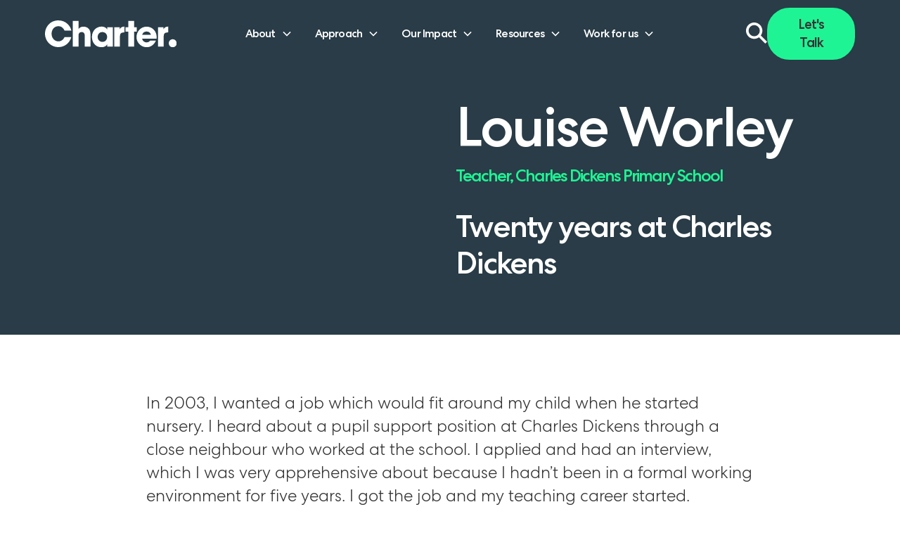

--- FILE ---
content_type: text/html
request_url: https://www.tcset.org.uk/charter-stories/louise-worley
body_size: 12452
content:
<!DOCTYPE html><!-- Last Published: Fri Jan 16 2026 10:10:45 GMT+0000 (Coordinated Universal Time) --><html data-wf-domain="www.tcset.org.uk" data-wf-page="6555e71b84a110213d3f6e6b" data-wf-site="64b46802a1da03188adaff41" data-wf-collection="6555e71a84a110213d3f6e51" data-wf-item-slug="louise-worley"><head><meta charset="utf-8"/><title>Charter Trust</title><meta content="width=device-width, initial-scale=1" name="viewport"/><meta content="v_d3SUksJ865wwN9gD6n27aSrziy7fB9mhpQ62Q8tLw" name="google-site-verification"/><link href="https://cdn.prod.website-files.com/64b46802a1da03188adaff41/css/charter-schools-education-5bc073d3b5662.shared.a5f1b645a.min.css" rel="stylesheet" type="text/css" integrity="sha384-pfG2RaMEgX+Xo8DvUJ2h3KTego6UJX1l5Ya14gd55fY/6fYs8lK0PEJ4HtcK2tgV" crossorigin="anonymous"/><link href="https://fonts.googleapis.com" rel="preconnect"/><link href="https://fonts.gstatic.com" rel="preconnect" crossorigin="anonymous"/><script src="https://ajax.googleapis.com/ajax/libs/webfont/1.6.26/webfont.js" type="text/javascript"></script><script type="text/javascript">WebFont.load({  google: {    families: ["Open Sans:300,300italic,400,400italic,600,600italic,700,700italic,800,800italic"]  }});</script><script src="https://use.typekit.net/gti1xxc.js" type="text/javascript"></script><script type="text/javascript">try{Typekit.load();}catch(e){}</script><script type="text/javascript">!function(o,c){var n=c.documentElement,t=" w-mod-";n.className+=t+"js",("ontouchstart"in o||o.DocumentTouch&&c instanceof DocumentTouch)&&(n.className+=t+"touch")}(window,document);</script><link href="https://cdn.prod.website-files.com/64b46802a1da03188adaff41/64b69d47e91b8bd5760f93b0_favicon%20Charter.png" rel="shortcut icon" type="image/x-icon"/><link href="https://cdn.prod.website-files.com/64b46802a1da03188adaff41/64b69d759a7b3f2cae87b997_social%20charter.png" rel="apple-touch-icon"/><script async="" src="https://www.googletagmanager.com/gtag/js?id=G-DVDR5QZE1W"></script><script type="text/javascript">window.dataLayer = window.dataLayer || [];function gtag(){dataLayer.push(arguments);}gtag('set', 'developer_id.dZGVlNj', true);gtag('js', new Date());gtag('config', 'G-DVDR5QZE1W');</script><!-- Finsweet Cookie Consent -->
<script async src="https://cdn.jsdelivr.net/npm/@finsweet/cookie-consent@1/fs-cc.js" fs-cc-mode="informational"></script>

<!-- Google tag (gtag.js) -->
<script async src="https://www.googletagmanager.com/gtag/js?id=G-DVDR5QZE1W"></script>
<script>
  window.dataLayer = window.dataLayer || [];
  function gtag(){dataLayer.push(arguments);}
  gtag('js', new Date());

  gtag('config', 'G-DVDR5QZE1W');
</script>



<style>
html.lenis {
  height: auto;
}
.lenis.lenis-smooth {
  scroll-behavior: auto;
}
.lenis.lenis-smooth [data-lenis-prevent] {
  overscroll-behavior: contain;
}
.lenis.lenis-stopped {
  overflow: hidden;
}
</style>


<style>.word-line {overflow: hidden;} .skew-up {opacity: 0;}</style>


<link rel="stylesheet" href="https://cdn.jsdelivr.net/npm/swiper@8/swiper-bundle.min.css"/>
<style>
.swiper-pagination-bullets.swiper-pagination-horizontal {
	width: auto;
}
</style></head><body><div class="page-wrapper"><div data-animation="default" class="nav_component w-nav" data-easing2="ease" fs-scrolldisable-element="smart-nav" data-easing="ease-out-quart" data-collapse="medium" data-w-id="c9dd57c2-f6af-85dc-04e2-ac86edf67235" role="banner" data-no-scroll="1" data-duration="400" data-doc-height="1"><div class="nav-bar-container"><a href="/" class="nav-bar-logo-link w-nav-brand"><img src="https://cdn.prod.website-files.com/64b46802a1da03188adaff41/64b6612945c2ac6152f759da_Charter%20white.svg" loading="lazy" alt="" class="nav-bar-logo"/><img src="https://cdn.prod.website-files.com/64b46802a1da03188adaff41/650dfa68d6f1393cab80facd_charter%20black.svg" loading="lazy" alt="Black Charter Trust logo" class="black-nav-logo"/></a><nav role="navigation" id="w-node-_926cfdbd-ca8c-08a8-b575-028ced96ec28-edf67235" class="nav-bar-menu-wrapper is-page-height-tablet w-nav-menu"><div data-hover="false" data-delay="200" data-w-id="926cfdbd-ca8c-08a8-b575-028ced96ec29" class="nav-bar-dropdown w-dropdown"><div class="nav-bar-dropdown-toggle w-dropdown-toggle"><div class="rl-dropdown-icon w-embed"><svg width=" 100%" height=" 100%" viewBox="0 0 16 16" fill="none" xmlns="http://www.w3.org/2000/svg">
<path fill-rule="evenodd" clip-rule="evenodd" d="M2.55806 6.29544C2.46043 6.19781 2.46043 6.03952 2.55806 5.94189L3.44195 5.058C3.53958 4.96037 3.69787 4.96037 3.7955 5.058L8.00001 9.26251L12.2045 5.058C12.3021 4.96037 12.4604 4.96037 12.5581 5.058L13.4419 5.94189C13.5396 6.03952 13.5396 6.19781 13.4419 6.29544L8.17678 11.5606C8.07915 11.6582 7.92086 11.6582 7.82323 11.5606L2.55806 6.29544Z" fill="currentColor"/>
</svg></div><div class="nav-bar-drop-text">About</div></div><nav class="nav-bar-dropdown-list w-dropdown-list"><a href="/our-mission-and-vision" class="nav-bar-drop-down-link w-dropdown-link">Mission</a><a href="/our-values" class="nav-bar-drop-down-link w-dropdown-link">Our Culture</a><a href="/our-schools" class="nav-bar-drop-down-link w-dropdown-link">Our Schools</a><a href="/our-people" class="nav-bar-drop-down-link w-dropdown-link">Our People</a><a href="/our-teaching-school" class="nav-bar-drop-down-link w-dropdown-link">Teaching School Hub</a><a href="#" target="_blank" class="nav-bar-drop-down-link w-dropdown-link">London South Learning Partnership</a><a href="/our-research-school" class="nav-bar-drop-down-link w-dropdown-link">Research School</a><a href="/early-years-stronger-practice" class="nav-bar-drop-down-link w-dropdown-link">Early Years Stronger Practice Hub</a><a href="/our-governance" class="nav-bar-drop-down-link w-dropdown-link">Governance</a><a href="/key-information" class="nav-bar-drop-down-link w-dropdown-link">Key Information</a><a href="/policies" class="nav-bar-drop-down-link w-dropdown-link">Policies</a><a href="/join-our-trust" class="nav-bar-drop-down-link w-dropdown-link">Become a Charter School</a><a href="/alumni" class="nav-bar-drop-down-link w-dropdown-link">Alumni</a><a href="/term-dates" class="nav-bar-drop-down-link w-dropdown-link">Term Dates</a><a href="/contact" class="nav-bar-drop-down-link w-dropdown-link">Contact</a></nav></div><div data-hover="false" data-delay="200" data-w-id="926cfdbd-ca8c-08a8-b575-028ced96ec41" class="nav-bar-dropdown w-dropdown"><div class="nav-bar-dropdown-toggle w-dropdown-toggle"><div class="rl-dropdown-icon w-embed"><svg width=" 100%" height=" 100%" viewBox="0 0 16 16" fill="none" xmlns="http://www.w3.org/2000/svg">
<path fill-rule="evenodd" clip-rule="evenodd" d="M2.55806 6.29544C2.46043 6.19781 2.46043 6.03952 2.55806 5.94189L3.44195 5.058C3.53958 4.96037 3.69787 4.96037 3.7955 5.058L8.00001 9.26251L12.2045 5.058C12.3021 4.96037 12.4604 4.96037 12.5581 5.058L13.4419 5.94189C13.5396 6.03952 13.5396 6.19781 13.4419 6.29544L8.17678 11.5606C8.07915 11.6582 7.92086 11.6582 7.82323 11.5606L2.55806 6.29544Z" fill="currentColor"/>
</svg></div><div class="nav-bar-drop-text">Approach</div></div><nav class="nav-bar-dropdown-list w-dropdown-list"><a href="/our-charter-for-excellence" class="nav-bar-drop-down-link w-dropdown-link">Our Charter for Excellence</a><a href="/the-charter-institute" class="nav-bar-drop-down-link w-dropdown-link">The Charter Institute</a><a href="/school-improvement" class="nav-bar-drop-down-link w-dropdown-link">School Improvement</a><a href="/the-charter-conference" class="nav-bar-drop-down-link w-dropdown-link">The Charter Conference</a><a href="/curriculum" class="nav-bar-drop-down-link w-dropdown-link">Our Curriculum</a><a href="/send" class="nav-bar-drop-down-link w-dropdown-link">SEND</a><a href="/charter-safeguarding-magazine" class="nav-bar-drop-down-link w-dropdown-link">Charter Safeguarding</a><a href="/wellbeing-workload" class="nav-bar-drop-down-link w-dropdown-link">Wellbeing &amp; Workload</a></nav></div><div data-hover="false" data-delay="200" data-w-id="567a5f34-35db-3a50-15ae-c223390d3a83" class="nav-bar-dropdown w-dropdown"><div class="nav-bar-dropdown-toggle w-dropdown-toggle"><div class="rl-dropdown-icon w-embed"><svg width=" 100%" height=" 100%" viewBox="0 0 16 16" fill="none" xmlns="http://www.w3.org/2000/svg">
<path fill-rule="evenodd" clip-rule="evenodd" d="M2.55806 6.29544C2.46043 6.19781 2.46043 6.03952 2.55806 5.94189L3.44195 5.058C3.53958 4.96037 3.69787 4.96037 3.7955 5.058L8.00001 9.26251L12.2045 5.058C12.3021 4.96037 12.4604 4.96037 12.5581 5.058L13.4419 5.94189C13.5396 6.03952 13.5396 6.19781 13.4419 6.29544L8.17678 11.5606C8.07915 11.6582 7.92086 11.6582 7.82323 11.5606L2.55806 6.29544Z" fill="currentColor"/>
</svg></div><div class="nav-bar-drop-text">Our Impact</div></div><nav class="nav-bar-dropdown-list w-dropdown-list"><a href="/our-impact" class="nav-bar-drop-down-link w-dropdown-link">Progress Report</a><a href="/charter-magazine" class="nav-bar-drop-down-link w-dropdown-link">The Charter Magazine</a><a href="/the-charter-conference" class="nav-bar-drop-down-link w-dropdown-link">The Charter Conference</a><a href="/behaviour-hub" class="nav-bar-drop-down-link w-dropdown-link">Behaviour Hub</a><a href="/news-views-insights" class="nav-bar-drop-down-link w-dropdown-link">Trust News</a><a href="/flexible-working" class="nav-bar-drop-down-link w-dropdown-link">Flexible Working</a><a href="/our-research-school" class="nav-bar-drop-down-link w-dropdown-link">Fluency Focus</a></nav></div><div data-hover="false" data-delay="200" class="nav-bar-dropdown w-dropdown"><div class="nav-bar-dropdown-toggle w-dropdown-toggle"><div class="rl-dropdown-icon w-embed"><svg width=" 100%" height=" 100%" viewBox="0 0 16 16" fill="none" xmlns="http://www.w3.org/2000/svg">
<path fill-rule="evenodd" clip-rule="evenodd" d="M2.55806 6.29544C2.46043 6.19781 2.46043 6.03952 2.55806 5.94189L3.44195 5.058C3.53958 4.96037 3.69787 4.96037 3.7955 5.058L8.00001 9.26251L12.2045 5.058C12.3021 4.96037 12.4604 4.96037 12.5581 5.058L13.4419 5.94189C13.5396 6.03952 13.5396 6.19781 13.4419 6.29544L8.17678 11.5606C8.07915 11.6582 7.92086 11.6582 7.82323 11.5606L2.55806 6.29544Z" fill="currentColor"/>
</svg></div><div class="nav-bar-drop-text">Resources</div></div><nav class="nav-bar-dropdown-list w-dropdown-list"><a href="/charter-safeguarding-magazine" class="nav-bar-drop-down-link w-dropdown-link">The Charter Safeguarding Magazine</a><a href="/reading-products" class="nav-bar-drop-down-link w-dropdown-link">Our Literacy Toolkit</a><a href="/reading-products" class="nav-bar-drop-down-link w-dropdown-link">Fluency Focus in KS2</a><a href="/reading-products" class="nav-bar-drop-down-link w-dropdown-link">Supported Sentences</a><a href="/reading-products" class="nav-bar-drop-down-link w-dropdown-link">Deepening Reading </a><a href="/curriculum" class="nav-bar-drop-down-link w-dropdown-link">Our Curriculum</a><a href="/join-our-trust" class="nav-bar-drop-down-link w-dropdown-link">How to Join Our Trust</a><a href="https://www.yourcharter.org.uk/" target="_blank" class="nav-bar-drop-down-link w-dropdown-link">Your Charter</a><a href="https://www.tcset.org.uk/schools-based-initiatives/wellbeing-school" class="nav-bar-drop-down-link w-dropdown-link">The Wellbeing School</a><a href="/publications" class="nav-bar-drop-down-link w-dropdown-link">Research Publications</a><a href="https://www.tcset.org.uk/schools-based-initiatives/london-south-art-hub" target="_blank" class="nav-bar-drop-down-link w-dropdown-link">Our Art Hub</a></nav></div><div data-hover="false" data-delay="200" data-w-id="926cfdbd-ca8c-08a8-b575-028ced96ec5d" class="nav-bar-dropdown w-dropdown"><div class="nav-bar-dropdown-toggle w-dropdown-toggle"><div class="rl-dropdown-icon w-embed"><svg width=" 100%" height=" 100%" viewBox="0 0 16 16" fill="none" xmlns="http://www.w3.org/2000/svg">
<path fill-rule="evenodd" clip-rule="evenodd" d="M2.55806 6.29544C2.46043 6.19781 2.46043 6.03952 2.55806 5.94189L3.44195 5.058C3.53958 4.96037 3.69787 4.96037 3.7955 5.058L8.00001 9.26251L12.2045 5.058C12.3021 4.96037 12.4604 4.96037 12.5581 5.058L13.4419 5.94189C13.5396 6.03952 13.5396 6.19781 13.4419 6.29544L8.17678 11.5606C8.07915 11.6582 7.92086 11.6582 7.82323 11.5606L2.55806 6.29544Z" fill="currentColor"/>
</svg></div><div class="nav-bar-drop-text">Work for us</div></div><nav class="nav-bar-dropdown-list w-dropdown-list"><a href="/you-your-career" class="nav-bar-drop-down-link w-dropdown-link">Teaching at Charter</a><a href="/empowering-leaders" class="nav-bar-drop-down-link w-dropdown-link">Leading at Charter</a><a href="/apprenticeships" class="nav-bar-drop-down-link w-dropdown-link">Support Staff at Charter</a><a href="#" target="_blank" class="nav-bar-drop-down-link w-dropdown-link">Get into Teaching</a><a href="/join-our-team" class="nav-bar-drop-down-link w-dropdown-link">Vacancies</a></nav></div><a href="https://www.chartertrust.org.uk/search" class="nav-tablet-down-link w-inline-block"><div>Search</div></a><a href="/contact" class="nav-tablet-down-link w-inline-block"><div>Contact</div></a></nav><div id="w-node-_926cfdbd-ca8c-08a8-b575-028ced96ec73-edf67235" class="nav-bar-search-button-wrapper"><div class="nav-bar-menu-trigger w-nav-button"><div data-is-ix2-target="1" class="hamburger-lottie" data-w-id="36c85989-a836-ccb7-f30e-301a583ac680" data-animation-type="lottie" data-src="https://cdn.prod.website-files.com/64b46802a1da03188adaff41/65b8ed04bfe3d9d2b213dae9_charter-hamburger.json" data-loop="0" data-direction="1" data-autoplay="0" data-renderer="svg" data-default-duration="2.36" data-duration="0" data-ix2-initial-state="0"></div></div><div class="nav_wrap-menu-items"><div class="nav-menu-buttons hide-tablet"><a data-w-id="926cfdbd-ca8c-08a8-b575-028ced96ec7c" href="#" class="nav-search-wrap hide-tablet-down w-inline-block"><img src="https://cdn.prod.website-files.com/64b46802a1da03188adaff41/64b46802a1da03188adaffa9_search-sharp.svg" loading="lazy" alt="Search icon" class="nav-search-icon"/></a><div class="let-s-talk-wrapper"><section class="uui-section_contact01"><div class="uui-page-padding-2"><div class="uui-container-small"><div class="uui-padding-vertical-xhuge-2"><div class="uui-text-align-center"><div class="uui-max-width-large align-center-2"><h2 class="uui-heading-medium">Get in touch</h2><div class="uui-space-xsmall"></div><div class="uui-text-size-large">If you&#x27;re thinking about joining a Trust or would like to collaborate, let&#x27;s chat.</div></div></div><div class="uui-contact01_component w-form"><form id="wf-form-Join-us-form" name="wf-form-Join-us-form" data-name="Join us form" method="get" class="uui-contact01_form" data-wf-page-id="6555e71b84a110213d3f6e6b" data-wf-element-id="012ee756-8aaf-a16b-f0d9-e99b695ba556"><div class="uui-form-field-wrapper"><label for="Contact-01-name" class="uui-field-label">Name</label><input class="uui-form_input w-input" maxlength="256" name="Contact-01-name" data-name="Contact 01 name" placeholder="Your name" type="text" id="Contact-01-name" required=""/></div><div class="uui-form-field-wrapper"><label for="Contact-01-name-2" class="uui-field-label">Organisation</label><input class="uui-form_input w-input" maxlength="256" name="Contact-01-name-2" data-name="Contact 01 Name 2" placeholder="Your organisation" type="text" id="Contact-01-name-2" required=""/></div><div class="uui-form-field-wrapper"><label for="Contact-01-email" class="uui-field-label">Email</label><input class="uui-form_input w-input" maxlength="256" name="Contact-01-email" data-name="Contact 01 email" placeholder="you@company.com" type="email" id="Contact-01-email" required=""/></div><div class="uui-form-field-wrapper"><label for="Contact-01-message" class="uui-field-label">Message</label><textarea id="Contact-01-message" name="Contact-01-message" maxlength="5000" data-name="Contact 01 message" placeholder="Type your message..." required="" class="uui-form_input text-area w-input"></textarea></div><div id="w-node-_012ee756-8aaf-a16b-f0d9-e99b695ba56a-edf67235" class="uui-form-button-wrapper"><input type="submit" data-wait="Please wait..." id="w-node-_012ee756-8aaf-a16b-f0d9-e99b695ba56b-edf67235" class="uui-button w-button" value="Send message"/></div></form><div class="success-message w-form-done"><div class="success-text">Thank you! Your submission has been received!</div></div><div class="error-message w-form-fail"><div class="error-text">Oops! Something went wrong while submitting the form.</div></div></div></div><a data-w-id="cf4d340a-4f8d-2a36-967f-952923be0473" href="#" class="close-contact w-inline-block"><div class="close-contact-x">+</div></a></div></div></section></div><div class="search-wrap"><div class="search-close-wrapper"><a data-w-id="926cfdbd-ca8c-08a8-b575-028ced96ec82" href="#" class="search-close-link w-inline-block"><img src="https://cdn.prod.website-files.com/64b46802a1da03188adaff41/6557751fde5aa359c97aac47_x%20.svg" loading="lazy" alt="close icon" class="x-icon"/></a></div><div class="search-container-2"><form action="/search" class="search w-form"><input class="search-input w-input" maxlength="256" name="query" placeholder="type to search" type="search" id="search" required=""/><input type="submit" class="search-button w-button" value="Search"/></form></div></div><a href="#vision" data-w-id="86cafeb9-ccf7-a742-cdf1-dab8c7c21551" class="button-main w-button">Let&#x27;s Talk</a></div></div></div></div><div class="fs-cc-component"><div fs-cc="banner" class="fs-cc-banner_component"><div class="fs-cc-banner_container"><div class="fs-cc-banner_text">By using this website, you agree to the storing of cookies on your device to enhance site navigation, analyse site usage, and assist in our marketing efforts. View our <a href="/privacy" class="fs-cc-banner_text-link">Privacy Policy</a> for more information.</div><div class="fs-cc-banner_buttons-wrapper"><a fs-cc="allow" href="#" class="fs-cc-banner_button w-button">I&#x27;m ok with this</a><div fs-cc="close" class="fs-cc-banner_close"><div class="fs-cc-banner_close-icon w-embed"><svg fill="currentColor" aria-hidden="true" focusable="false" viewBox="0 0 16 16">
	<path d="M9.414 8l4.293-4.293-1.414-1.414L8 6.586 3.707 2.293 2.293 3.707 6.586 8l-4.293 4.293 1.414 1.414L8 9.414l4.293 4.293 1.414-1.414L9.414 8z"></path>
</svg></div></div></div></div><div fs-cc="interaction" class="fs-cc-banner_trigger"></div></div></div></div><section class="section-no-text-header"><div class="section-no-text-header-wrapper"><div class="w-layout-grid section-no-text-header-grid"><div id="w-node-_5a3e7e4e-9197-2d74-214b-c35cbd418fe1-3d3f6e6b" class="section-no-text-header-image-wrapper"><img alt="" loading="lazy" src="https://cdn.prod.website-files.com/64b46802a1da03188adaff47/65b22325903548a0b357a733_PXL_20220628_132815726.PORTRAIT.jpg" sizes="(max-width: 991px) 81vw, 54vw" srcset="https://cdn.prod.website-files.com/64b46802a1da03188adaff47/65b22325903548a0b357a733_PXL_20220628_132815726.PORTRAIT-p-500.jpg 500w, https://cdn.prod.website-files.com/64b46802a1da03188adaff47/65b22325903548a0b357a733_PXL_20220628_132815726.PORTRAIT-p-800.jpg 800w, https://cdn.prod.website-files.com/64b46802a1da03188adaff47/65b22325903548a0b357a733_PXL_20220628_132815726.PORTRAIT-p-1080.jpg 1080w, https://cdn.prod.website-files.com/64b46802a1da03188adaff47/65b22325903548a0b357a733_PXL_20220628_132815726.PORTRAIT-p-1600.jpg 1600w, https://cdn.prod.website-files.com/64b46802a1da03188adaff47/65b22325903548a0b357a733_PXL_20220628_132815726.PORTRAIT.jpg 2000w" class="charter-stories-image"/></div><div id="w-node-_8e8d4a00-c07a-44bf-e6d7-4d1ac1f98d5b-3d3f6e6b" class="section-no-text-header-text-wrapper"><div class="text-wrap"><h1 class="h1-heading medium text-color-white skew-up">Louise Worley</h1></div><div class="_1rem-spacer"></div><div class="text-wrap"><h2 class="h2-heading-medium job-title skew-up">Teacher, Charles Dickens Primary School</h2></div><div class="_2rem-spacer"></div><div class="text-wrap"><h2 class="h2-heading-medium text-color-white skew-up">Twenty years at Charles Dickens </h2></div></div></div></div></section><section class="section-text"><div class="container"><div class="blog-page-text-wrap"><div class="_1rem-spacer"></div><div class="text-rich-text w-richtext"><p>In 2003, I wanted a job which would fit around my child when he started nursery. I heard about a pupil support position at Charles Dickens through a close neighbour who worked at the school. I applied and had an interview, which I was very apprehensive about because I hadn’t been in a formal working environment for five years. I got the job and my teaching career started.</p><p><br/></p><p>It didn’t take long for me to realise that I was very passionate about my job, especially when working with disadvantaged children and those who struggle in school. This resonated with my own childhood and school experience, and I felt I could make a difference for these children.</p><p><br/></p><p>I’ve now been working at Charles Dickens for twenty years and my career has developed hugely in that time. Currently, I am a year six class teacher but during my time here I have had several roles including: 1:1 special support assistant, teaching assistant, PE coordinator, HLTA cover teacher and finally class teacher. </p><p><br/></p><p>Throughout my career, I have been supported and encouraged to develop and take on additional roles and responsibilities. I became one of the first HLTAs at the school, a role I continued in for 10 years, covering classes in KS2. During this time colleagues and the Headteacher advised that I should train to become a qualified teacher, and they helped me to identify a degree course I could do whilst working at the school. </p><p><br/></p><p>Initially, I thought I was too old (45) to undertake a degree and change the direction of my career. I didn’t feel very confident in my own ability, but with the support and encouragement of all my colleagues, I decided to take the plunge. I did a 3-year degree which I completed with support from the school and then I applied for a School Direct position at Charles Dickens.</p><p><br/></p><p>I finally qualified as a teacher in 2020 and have loved having a class of my own. Most recently, I have completed an NPQ in behaviour and culture.</p><p><br/></p><p>I am still driven by the same passion I discovered twenty years ago. My favourite part of my job is seeing the progress the children make. I love watching their enthusiasm for learning and giving the children a positive educational experience (unlike mine). My biggest success so far is working with SEND children. Over the past four years I’ve had a number of SEND children, with challenging behaviour, who were unable to work in a class. With lots of encouragement and consistent high expectations and boundaries, these children have thrived in the classroom and have outperformed expectations.</p><p><br/></p><p>I see my career continuing to develop at Charles Dickens. In the short term, I would like to become a year lead. In the long term, I would like to be part of the senior leadership team with a focus on SEND children, and children with challenging behaviour</p><p><br/></p><p>For aanyone starting their career in education, I would say it is one of the most rewarding jobs that you can do. It is hard, challenging and exhausting but I wouldn’t have it any other way. Don’t do what I did…I kept putting off speaking to someone about progressing my career. The only thing that is holding you back is you. There are so many courses available, speak to someone in your school and follow your heart.</p><p><br/></p><p>The degree I completed are currently recruiting for this September. If you are interested, you can contact Cayley Grant at caley.grant@learninginstitute.co.uk or Naz Tharia at  naz.tharia@learninginstitute.co.uk</p><p>‍</p></div></div><div class="margin-vertical"></div></div></section><section class="section-stories main"><div class="margin-vertical"><div class="text-wrap"><div class="section-label allign-centre skew-up text-color-white"><strong>People who inspire</strong></div><h2 class="h1-heading-large allign-centre text-color-white">More stories</h2><div class="_1rem-spacer"></div></div><div class="margin-top"><div class="splide slider1 pill"><div class="splide__track w-dyn-list"><div role="list" class="splide__list w-dyn-items"><div role="listitem" class="splide__slide w-dyn-item"><a href="/charter-stories/fathima-fareeda" class="slider-pill w-inline-block"><div class="slider-pill_img"><img src="https://cdn.prod.website-files.com/64b46802a1da03188adaff47/65b223928e0b38fa0a2f109b__DSC8501.jpg" loading="lazy" alt="Fathima Fareeda" sizes="(max-width: 767px) 90vw, (max-width: 991px) 42vw, 25vw" srcset="https://cdn.prod.website-files.com/64b46802a1da03188adaff47/65b223928e0b38fa0a2f109b__DSC8501-p-500.jpg 500w, https://cdn.prod.website-files.com/64b46802a1da03188adaff47/65b223928e0b38fa0a2f109b__DSC8501-p-800.jpg 800w, https://cdn.prod.website-files.com/64b46802a1da03188adaff47/65b223928e0b38fa0a2f109b__DSC8501.jpg 1000w" class="slider-pill_photo"/></div><h3 class="card-title allign-left text-color-white">Fathima Fareeda</h3><h3 class="sliders_text2 allign-left text-color-white main">From teacher to Lead Practitioner </h3></a></div><div role="listitem" class="splide__slide w-dyn-item"><a href="/charter-stories/ursula-carver" class="slider-pill w-inline-block"><div class="slider-pill_img"><img src="https://cdn.prod.website-files.com/64b46802a1da03188adaff47/65b22341dc7fffa659eeb04c_PXL_20220714_111130317.PORTRAIT.jpg" loading="lazy" alt="Ursula Carver " sizes="(max-width: 767px) 90vw, (max-width: 991px) 42vw, 25vw" srcset="https://cdn.prod.website-files.com/64b46802a1da03188adaff47/65b22341dc7fffa659eeb04c_PXL_20220714_111130317.PORTRAIT-p-500.jpg 500w, https://cdn.prod.website-files.com/64b46802a1da03188adaff47/65b22341dc7fffa659eeb04c_PXL_20220714_111130317.PORTRAIT-p-800.jpg 800w, https://cdn.prod.website-files.com/64b46802a1da03188adaff47/65b22341dc7fffa659eeb04c_PXL_20220714_111130317.PORTRAIT-p-1080.jpg 1080w, https://cdn.prod.website-files.com/64b46802a1da03188adaff47/65b22341dc7fffa659eeb04c_PXL_20220714_111130317.PORTRAIT-p-1600.jpg 1600w, https://cdn.prod.website-files.com/64b46802a1da03188adaff47/65b22341dc7fffa659eeb04c_PXL_20220714_111130317.PORTRAIT.jpg 2000w" class="slider-pill_photo"/></div><h3 class="card-title allign-left text-color-white">Ursula Carver </h3><h3 class="sliders_text2 allign-left text-color-white main">From TA to Teacher</h3></a></div><div role="listitem" class="splide__slide w-dyn-item"><a href="/charter-stories/sarah-botchway" class="slider-pill w-inline-block"><div class="slider-pill_img"><img src="https://cdn.prod.website-files.com/64b46802a1da03188adaff47/65a69e95898af9dfe8d3e1d7_Sarah-Botchway.jpg" loading="lazy" alt="Sarah Botchway" sizes="(max-width: 767px) 90vw, (max-width: 991px) 42vw, 25vw" srcset="https://cdn.prod.website-files.com/64b46802a1da03188adaff47/65a69e95898af9dfe8d3e1d7_Sarah-Botchway-p-500.jpg 500w, https://cdn.prod.website-files.com/64b46802a1da03188adaff47/65a69e95898af9dfe8d3e1d7_Sarah-Botchway-p-800.jpg 800w, https://cdn.prod.website-files.com/64b46802a1da03188adaff47/65a69e95898af9dfe8d3e1d7_Sarah-Botchway-p-1080.jpg 1080w, https://cdn.prod.website-files.com/64b46802a1da03188adaff47/65a69e95898af9dfe8d3e1d7_Sarah-Botchway.jpg 1368w" class="slider-pill_photo"/></div><h3 class="card-title allign-left text-color-white">Sarah Botchway</h3><h3 class="sliders_text2 allign-left text-color-white main">Learn more about our teaching school Director </h3></a></div><div role="listitem" class="splide__slide w-dyn-item"><a href="/charter-stories/sarah-wordlaw" class="slider-pill w-inline-block"><div class="slider-pill_img"><img src="https://cdn.prod.website-files.com/64b46802a1da03188adaff47/65a69d26bcdd2a899839e3d5_Sarah.jpg" loading="lazy" alt="Sarah Wordlaw" sizes="(max-width: 767px) 90vw, (max-width: 991px) 42vw, 25vw" srcset="https://cdn.prod.website-files.com/64b46802a1da03188adaff47/65a69d26bcdd2a899839e3d5_Sarah-p-500.jpg 500w, https://cdn.prod.website-files.com/64b46802a1da03188adaff47/65a69d26bcdd2a899839e3d5_Sarah-p-800.jpg 800w, https://cdn.prod.website-files.com/64b46802a1da03188adaff47/65a69d26bcdd2a899839e3d5_Sarah-p-1080.jpg 1080w, https://cdn.prod.website-files.com/64b46802a1da03188adaff47/65a69d26bcdd2a899839e3d5_Sarah.jpg 1368w" class="slider-pill_photo"/></div><h3 class="card-title allign-left text-color-white">Sarah Wordlaw</h3><h3 class="sliders_text2 allign-left text-color-white main">Growing hearts &amp; minds in SW2</h3></a></div><div role="listitem" class="splide__slide w-dyn-item"><a href="/charter-stories/manny-amadi" class="slider-pill w-inline-block"><div class="slider-pill_img"><img src="https://cdn.prod.website-files.com/64b46802a1da03188adaff47/65a69c09e9e9aad0c2853647_mani.jpg" loading="lazy" alt="Manny Amadi" sizes="(max-width: 767px) 90vw, (max-width: 991px) 42vw, 25vw" srcset="https://cdn.prod.website-files.com/64b46802a1da03188adaff47/65a69c09e9e9aad0c2853647_mani-p-500.jpg 500w, https://cdn.prod.website-files.com/64b46802a1da03188adaff47/65a69c09e9e9aad0c2853647_mani-p-800.jpg 800w, https://cdn.prod.website-files.com/64b46802a1da03188adaff47/65a69c09e9e9aad0c2853647_mani-p-1080.jpg 1080w, https://cdn.prod.website-files.com/64b46802a1da03188adaff47/65a69c09e9e9aad0c2853647_mani.jpg 1368w" class="slider-pill_photo"/></div><h3 class="card-title allign-left text-color-white">Manny Amadi</h3><h3 class="sliders_text2 allign-left text-color-white main">Meet one of the founding members of the Charter Trust</h3></a></div><div role="listitem" class="splide__slide w-dyn-item"><a href="/charter-stories/tom-turnham" class="slider-pill w-inline-block"><div class="slider-pill_img"><img src="https://cdn.prod.website-files.com/64b46802a1da03188adaff47/65a69a6545a04ea38cfdde13_tom-t.jpg" loading="lazy" alt="Tom Turnham" sizes="(max-width: 767px) 90vw, (max-width: 991px) 42vw, 25vw" srcset="https://cdn.prod.website-files.com/64b46802a1da03188adaff47/65a69a6545a04ea38cfdde13_tom-t-p-500.jpg 500w, https://cdn.prod.website-files.com/64b46802a1da03188adaff47/65a69a6545a04ea38cfdde13_tom-t-p-800.jpg 800w, https://cdn.prod.website-files.com/64b46802a1da03188adaff47/65a69a6545a04ea38cfdde13_tom-t-p-1080.jpg 1080w, https://cdn.prod.website-files.com/64b46802a1da03188adaff47/65a69a6545a04ea38cfdde13_tom-t-p-1600.jpg 1600w, https://cdn.prod.website-files.com/64b46802a1da03188adaff47/65a69a6545a04ea38cfdde13_tom-t.jpg 2000w" class="slider-pill_photo"/></div><h3 class="card-title allign-left text-color-white">Tom Turnham</h3><h3 class="sliders_text2 allign-left text-color-white main">From deputy head to headteacher</h3></a></div><div role="listitem" class="splide__slide w-dyn-item"><a href="/charter-stories/aggie-mesmain" class="slider-pill w-inline-block"><div class="slider-pill_img"><img src="https://cdn.prod.website-files.com/64b46802a1da03188adaff47/65a696d990ee5d7916f66492_Aggie.jpg" loading="lazy" alt="Aggie Mesmain" sizes="(max-width: 767px) 90vw, (max-width: 991px) 42vw, 25vw" srcset="https://cdn.prod.website-files.com/64b46802a1da03188adaff47/65a696d990ee5d7916f66492_Aggie-p-500.jpg 500w, https://cdn.prod.website-files.com/64b46802a1da03188adaff47/65a696d990ee5d7916f66492_Aggie-p-800.jpg 800w, https://cdn.prod.website-files.com/64b46802a1da03188adaff47/65a696d990ee5d7916f66492_Aggie-p-1080.jpg 1080w, https://cdn.prod.website-files.com/64b46802a1da03188adaff47/65a696d990ee5d7916f66492_Aggie.jpg 1368w" class="slider-pill_photo"/></div><h3 class="card-title allign-left text-color-white">Aggie Mesmain</h3><h3 class="sliders_text2 allign-left text-color-white main">Head of Early Help at Charles Dickens</h3></a></div></div></div><div class="splide__arrows is--mobile-center"><div class="splide__embed w-embed"><button class="splide__arrow splide__arrow--prev"></button></div><div class="splide__embed w-embed"><button class="splide__arrow splide__arrow--next"></button></div></div></div><div class="hide"><header class="section-sticky-home"><div class="container-3"><div class="header"><div class="header_sub"></div><h1>Style Guide<br/></h1><div class="splide"><div class="splide__arrows"><div class="splide__arrow splide__arrow--prev"></div><div class="splide__arrow splide__arrow--next"></div></div></div></div></div></header></div></div></div></section><section class="section-work-with-us"><div class="container"><div class="margin-vertical"><div class="large-call-out">Want to work with us?</div><div class="large-call-out"><a href="/join-our-trust" class="large-call-out-link">find out more</a></div></div></div></section><section class="footer"><div class="footer-main-wrapper"><div class="footer-container"><div class="footer-wrapper"><div class="w-layout-grid footer-grid"><div class="footer-left"><a href="/" class="footer-logo-wrapper w-inline-block"><img src="https://cdn.prod.website-files.com/64b46802a1da03188adaff41/65549a13c938f424e9ecf514_zesty%20green%20charter.svg" loading="lazy" alt="Green Charter Trust logo" class="footer-logo"/></a></div><div class="footer-right"><div class="w-layout-grid footer-right-grid"><div id="w-node-_9218249f-cd7a-f492-7dbc-906355e6b7ec-55e6b7dc" class="footer-grid-left"><a href="mailto:info@tcset.org.uk" class="footer-text-link">info@tcset.org.uk</a><a href="tel:02073466600" class="footer-text-link">020 7346 6600</a></div><div id="w-node-_9218249f-cd7a-f492-7dbc-906355e6b7f1-55e6b7dc" class="footer-grid-left"><a href="/contact" class="footer-text-link">Contact Us</a><a href="https://twitter.com/Charter_Trust" target="_blank" class="footer-text-link">Twitter</a></div></div></div></div></div><div class="footer-bottom"><div class="footer-copyright-wrapper"><a href="/privacy" class="footer-text-link small">Terms &amp; Privacy Policy</a></div><div class="_1rem-spacer"></div><div class="footer-text">© The Charter Schools Educational Trust 2024<br/>‍<br/><span class="medium"><strong>The Charter Schools Educational Trust, Red Post Hill, London SE24 9JH<br/></strong></span>The Charter Schools Educational Trust is a company limited by guarantee and registered in England and Wales. <br/>Company No 07338707</div></div></div></div></section></div><script src="https://d3e54v103j8qbb.cloudfront.net/js/jquery-3.5.1.min.dc5e7f18c8.js?site=64b46802a1da03188adaff41" type="text/javascript" integrity="sha256-9/aliU8dGd2tb6OSsuzixeV4y/faTqgFtohetphbbj0=" crossorigin="anonymous"></script><script src="https://cdn.prod.website-files.com/64b46802a1da03188adaff41/js/charter-schools-education-5bc073d3b5662.schunk.e0c428ff9737f919.js" type="text/javascript" integrity="sha384-ar82P9eriV3WGOD8Lkag3kPxxkFE9GSaSPalaC0MRlR/5aACGoFQNfyqt0dNuYvt" crossorigin="anonymous"></script><script src="https://cdn.prod.website-files.com/64b46802a1da03188adaff41/js/charter-schools-education-5bc073d3b5662.schunk.79a7e46e4e82ede9.js" type="text/javascript" integrity="sha384-RvB7d7h0qw1OCmv7Yz0er1iheHiR0OMWjuNMuLPB1+fZy8Lo/X6MOH0SRquuqPkn" crossorigin="anonymous"></script><script src="https://cdn.prod.website-files.com/64b46802a1da03188adaff41/js/charter-schools-education-5bc073d3b5662.a402700b.3b80b6c6ed473a23.js" type="text/javascript" integrity="sha384-BnQDEbKQqc+nVnQCdBKdVIiOInSGcRJnRlDeuSbzCgdvwqgw7aomH7FMjwZhhIpT" crossorigin="anonymous"></script><script src="https://cdn.jsdelivr.net/gh/studio-freight/lenis@1.0.23/bundled/lenis.min.js"></script> 
<script>
// LENIS SMOOTH SCROLL
let lenis;
if (Webflow.env("editor") === undefined) {
  lenis = new Lenis({
    lerp: 0.1,
    wheelMultiplier: 0.7,
    gestureOrientation: "vertical",
    normalizeWheel: false,
    smoothTouch: false
  });
  function raf(time) {
    lenis.raf(time);
    requestAnimationFrame(raf);
  }
  requestAnimationFrame(raf);
}
$("[data-lenis-start]").on("click", function () {
  lenis.start();
});
$("[data-lenis-stop]").on("click", function () {
  lenis.stop();
});
$("[data-lenis-toggle]").on("click", function () {
  $(this).toggleClass("stop-scroll");
  if ($(this).hasClass("stop-scroll")) {
    lenis.stop();
  } else {
    lenis.start();
  }
});
</script>


<script>

// © Code by T.RICKS, https://www.tricksdesign.com/
// You have the license to use this code in your projects but not redistribute it to others

// .cursor class needs to have a mouse click interaction applied
  $('a').mouseenter(function() {
  $('.cursor').click();
});
$('a').mouseleave(function() {
  $('.cursor').click();
});

</script>

<script>
  
  // NAV OPEN and CLOSE
  $(document).ready(function() {
    var isOpen = false;
    var menuWrap = $(".menu_wrap");
    var navLineEl = $(".nav_hamburger_line");
    var menuLinkEl = $(".menu_link");
    var navContainEl = $(".nav_contain"); // Your .nav_contain element
    var navLinkLogoWhite = $(".nav-link-logo-white"); // Your .nav-link-logo-white element
    var navLinkLogoBlack = $(".nav-link-logo-black"); // Your .nav-link-logo-black element
    var flipDuration = 0.2;
  var timeline = gsap.timeline({
      paused: true,
      onComplete: function() {
        // Toggle visibility of logo elements at the end of the timeline
        navLinkLogoWhite.css("display", "none");
        navLinkLogoBlack.css("display", "block");
      },
    });
  
    timeline
      .to(menuWrap, {
        display: "flex",
        y: "110vh",
        ease: "power4.out",
        duration: 0.4,
        onReverseComplete: function() {
          flip(false);
          menuWrap.css("display", "none");
          // Return .nav_contain to "relative" when the navigation closes
          navContainEl.css("position", "relative");
          // Toggle visibility of logo elements
          navLinkLogoWhite.css("display", "block");
          navLinkLogoBlack.css("display", "none");
        },
      })
      .to(navLineEl.eq(0), { y: 4, rotate: 45, duration: 0.2 }, "<")
      .to(navLineEl.eq(1), { y: -4, rotate: -45, duration: 0.2 }, "<")
      .from(menuLinkEl, {
        opacity: 0,
        yPercent: 50,
        duration: 0.4,
        stagger: { amount: 0.4 },
       ease: "power4.out",
        onReverseComplete: function() {
          flip(false);
        },
      });
  
    $(".nav_hamburger_wrap").on("click", function() {
      if (!timeline.isActive()) {
        if (!isOpen) {
         // Toggle visibility of logo elements
         navLinkLogoWhite.css("display", "none");
          navLinkLogoBlack.css("display", "block");
          timeline.play();
          // Change .nav_contain to "fixed" when the navigation is open
          navContainEl.css("position", "fixed");
          navContainEl.css("left", "0rem");
          navContainEl.css("top", "1rem"); 
   
        } else {
          timeline.reverse({ ease: "power4.out", duration: 0.1 });
          navLinkLogoWhite.css("display", "block");
          navLinkLogoBlack.css("display", "none");
          navContainEl.css("position", "absolute");
        }
        isOpen = !isOpen;
      }
    });
  });
  </script>


<script src="https://unpkg.com/split-type"></script>
<script src="https://cdnjs.cloudflare.com/ajax/libs/gsap/3.11.3/gsap.min.js"></script>
<script src="https://cdnjs.cloudflare.com/ajax/libs/gsap/3.11.3/ScrollTrigger.min.js"></script>
<script>
  let addAnimation = function () {
    $(".skew-up").each(function (index) {
      const text = new SplitType($(this), {
        types: "lines",
        lineClass: "line"
      });
      let textInstance = $(this);
      let line = textInstance.find(".line");

      let tl = gsap.timeline({
        scrollTrigger: {
          trigger: textInstance,
          start: "top 85%",
          end: "top 85%",
          onComplete: function () {
            $(textInstance).removeClass("skew-up");
          }
        }
      });

      tl.set(textInstance, { opacity: 1 }).from(line, {
        y: "100%",
        skewX: "-6",
        duration: 1,
        stagger: 0.03,
        ease: "expo.out"
      });
    });
  };

  addAnimation();

  window.addEventListener("resize", function (event) {
    if ($(window).width() >= 992) {
      addAnimation();
    }
  });
  
  
  // GSAP Global Text transform

  gsap.utils.toArray("[data-animate-text]").forEach((textElement) => {
    gsap.from(textElement, {
      opacity: 0,
      y: 30, // Reduced vertical movement
      duration: 0.5, // Shorter animation duration
      ease: "power2.out", // Smooth easing
      scrollTrigger: {
        trigger: textElement,
        start: "top 90%",
        toggleActions: "play none none reset",
        immediateRender: true,
      }
    });
  });

  
  //global image gsap
  
  document.addEventListener("DOMContentLoaded", function () {
  const animatedElements = document.querySelectorAll("[data-animate]");

  animatedElements.forEach(element => {
    gsap.from(element, {
      scrollTrigger: {
        trigger: element,
        start: "top 90%",
        end: "bottom 10%",
        scrub: false,
      },
      autoAlpha: 0, // Handles opacity and visibility better
      y: 50,
      duration: 1,
      ease: "back.out(1.7)"
    });
  });
});
  
  
</script>



<script src="https://cdn.jsdelivr.net/npm/swiper@8/swiper-bundle.min.js"></script>
<script>
// Slider

$(".slider-main_component").each(function (index) {
  let loopMode = true;
  if ($(this).attr("loop-mode") === "true") {
    loopMode = true;
  }
  let sliderDuration = 300;
  if ($(this).attr("slider-duration") !== undefined) {
    sliderDuration = +$(this).attr("slider-duration");
  }
  const swiper = new Swiper($(this).find(".swiper")[0], {
    speed: sliderDuration,
    loop: loopMode,
    autoHeight: false,
    centeredSlides: loopMode,
    followFinger: true,
    freeMode: false,
    slideToClickedSlide: false,
    slidesPerView: 1.5,
    spaceBetween: "4%",
    rewind: false,
    mousewheel: {
      forceToAxis: true
    },
    keyboard: {
      enabled: true,
      onlyInViewport: true
    },
    breakpoints: {
      // mobile landscape
      480: {
        slidesPerView: 1.5,
        spaceBetween: "4%"
      },
      // tablet
      768: {
        slidesPerView: 2.5,
        spaceBetween: "4%"
      },
      // desktop
      992: {
        slidesPerView: 3.5,
        spaceBetween: "2%"
      }
    },
    pagination: {
      el: $(this).find(".swiper-bullet-wrapper")[0],
      bulletActiveClass: "is-active",
      bulletClass: "swiper-bullet",
      bulletElement: "button",
      clickable: true
    },
    navigation: {
      nextEl: $(this).find(".swiper-next")[0],
      prevEl: $(this).find(".swiper-prev")[0],
      disabledClass: "is-disabled"
    },
    scrollbar: {
      el: $(this).find(".swiper-drag-wrapper")[0],
      draggable: true,
      dragClass: "swiper-drag",
      snapOnRelease: true
    },
    slideActiveClass: "is-active",
    slideDuplicateActiveClass: "is-active"
  });
});
</script><script src="https://cdn.jsdelivr.net/npm/@splidejs/splide@3.2.2/dist/js/splide.min.js"></script>
<script>
  // splide slider charter stories 

function slider1() {

let splides = $('.slider1');
for ( let i = 0, splideLength = splides.length; i < splideLength; i++ ) {
	new Splide( splides[ i ], {
  // Desktop on down
	perPage: 3.5,
	perMove: 1,
  focus: '0', // 0 = left and 'center' = center
  type: 'slide', // 'loop' or 'slide'
  gap: '2rem', // space between slides
  arrows: 'slider', // 'slider' or false
  pagination: 'false', // 'slider' or false
  speed : 600, // transition speed in miliseconds
  dragAngleThreshold: 60, // default is 30
  autoWidth: false, // for cards with differing widths
  rewind : false, // go back to beginning when reach end
  rewindSpeed : 400,
  waitForTransition : false,
  updateOnMove : true,
  trimSpace: false, // true removes empty space from end of list
  breakpoints: {
		991: {
    	// Tablet
			perPage: 2.5,
      gap: '3vw',
		},
    767: {
    	// Mobile Landscape
			perPage: 1.5,
      gap: '3vw',
		},
    479: {
    	// Mobile Portrait
			perPage: 1.5,
      gap: '3vw',
		}
	}
} ).mount();
}

}
slider1();



</script></body></html>

--- FILE ---
content_type: text/css
request_url: https://cdn.prod.website-files.com/64b46802a1da03188adaff41/css/charter-schools-education-5bc073d3b5662.shared.a5f1b645a.min.css
body_size: 47135
content:
html{-webkit-text-size-adjust:100%;-ms-text-size-adjust:100%;font-family:sans-serif}body{margin:0}article,aside,details,figcaption,figure,footer,header,hgroup,main,menu,nav,section,summary{display:block}audio,canvas,progress,video{vertical-align:baseline;display:inline-block}audio:not([controls]){height:0;display:none}[hidden],template{display:none}a{background-color:#0000}a:active,a:hover{outline:0}abbr[title]{border-bottom:1px dotted}b,strong{font-weight:700}dfn{font-style:italic}h1{margin:.67em 0;font-size:2em}mark{color:#000;background:#ff0}small{font-size:80%}sub,sup{vertical-align:baseline;font-size:75%;line-height:0;position:relative}sup{top:-.5em}sub{bottom:-.25em}img{border:0}svg:not(:root){overflow:hidden}hr{box-sizing:content-box;height:0}pre{overflow:auto}code,kbd,pre,samp{font-family:monospace;font-size:1em}button,input,optgroup,select,textarea{color:inherit;font:inherit;margin:0}button{overflow:visible}button,select{text-transform:none}button,html input[type=button],input[type=reset]{-webkit-appearance:button;cursor:pointer}button[disabled],html input[disabled]{cursor:default}button::-moz-focus-inner,input::-moz-focus-inner{border:0;padding:0}input{line-height:normal}input[type=checkbox],input[type=radio]{box-sizing:border-box;padding:0}input[type=number]::-webkit-inner-spin-button,input[type=number]::-webkit-outer-spin-button{height:auto}input[type=search]{-webkit-appearance:none}input[type=search]::-webkit-search-cancel-button,input[type=search]::-webkit-search-decoration{-webkit-appearance:none}legend{border:0;padding:0}textarea{overflow:auto}optgroup{font-weight:700}table{border-collapse:collapse;border-spacing:0}td,th{padding:0}@font-face{font-family:webflow-icons;src:url([data-uri])format("truetype");font-weight:400;font-style:normal}[class^=w-icon-],[class*=\ w-icon-]{speak:none;font-variant:normal;text-transform:none;-webkit-font-smoothing:antialiased;-moz-osx-font-smoothing:grayscale;font-style:normal;font-weight:400;line-height:1;font-family:webflow-icons!important}.w-icon-slider-right:before{content:""}.w-icon-slider-left:before{content:""}.w-icon-nav-menu:before{content:""}.w-icon-arrow-down:before,.w-icon-dropdown-toggle:before{content:""}.w-icon-file-upload-remove:before{content:""}.w-icon-file-upload-icon:before{content:""}*{box-sizing:border-box}html{height:100%}body{color:#333;background-color:#fff;min-height:100%;margin:0;font-family:Arial,sans-serif;font-size:14px;line-height:20px}img{vertical-align:middle;max-width:100%;display:inline-block}html.w-mod-touch *{background-attachment:scroll!important}.w-block{display:block}.w-inline-block{max-width:100%;display:inline-block}.w-clearfix:before,.w-clearfix:after{content:" ";grid-area:1/1/2/2;display:table}.w-clearfix:after{clear:both}.w-hidden{display:none}.w-button{color:#fff;line-height:inherit;cursor:pointer;background-color:#3898ec;border:0;border-radius:0;padding:9px 15px;text-decoration:none;display:inline-block}input.w-button{-webkit-appearance:button}html[data-w-dynpage] [data-w-cloak]{color:#0000!important}.w-code-block{margin:unset}pre.w-code-block code{all:inherit}.w-optimization{display:contents}.w-webflow-badge,.w-webflow-badge>img{box-sizing:unset;width:unset;height:unset;max-height:unset;max-width:unset;min-height:unset;min-width:unset;margin:unset;padding:unset;float:unset;clear:unset;border:unset;border-radius:unset;background:unset;background-image:unset;background-position:unset;background-size:unset;background-repeat:unset;background-origin:unset;background-clip:unset;background-attachment:unset;background-color:unset;box-shadow:unset;transform:unset;direction:unset;font-family:unset;font-weight:unset;color:unset;font-size:unset;line-height:unset;font-style:unset;font-variant:unset;text-align:unset;letter-spacing:unset;-webkit-text-decoration:unset;text-decoration:unset;text-indent:unset;text-transform:unset;list-style-type:unset;text-shadow:unset;vertical-align:unset;cursor:unset;white-space:unset;word-break:unset;word-spacing:unset;word-wrap:unset;transition:unset}.w-webflow-badge{white-space:nowrap;cursor:pointer;box-shadow:0 0 0 1px #0000001a,0 1px 3px #0000001a;visibility:visible!important;opacity:1!important;z-index:2147483647!important;color:#aaadb0!important;overflow:unset!important;background-color:#fff!important;border-radius:3px!important;width:auto!important;height:auto!important;margin:0!important;padding:6px!important;font-size:12px!important;line-height:14px!important;text-decoration:none!important;display:inline-block!important;position:fixed!important;inset:auto 12px 12px auto!important;transform:none!important}.w-webflow-badge>img{position:unset;visibility:unset!important;opacity:1!important;vertical-align:middle!important;display:inline-block!important}h1,h2,h3,h4,h5,h6{margin-bottom:10px;font-weight:700}h1{margin-top:20px;font-size:38px;line-height:44px}h2{margin-top:20px;font-size:32px;line-height:36px}h3{margin-top:20px;font-size:24px;line-height:30px}h4{margin-top:10px;font-size:18px;line-height:24px}h5{margin-top:10px;font-size:14px;line-height:20px}h6{margin-top:10px;font-size:12px;line-height:18px}p{margin-top:0;margin-bottom:10px}blockquote{border-left:5px solid #e2e2e2;margin:0 0 10px;padding:10px 20px;font-size:18px;line-height:22px}figure{margin:0 0 10px}figcaption{text-align:center;margin-top:5px}ul,ol{margin-top:0;margin-bottom:10px;padding-left:40px}.w-list-unstyled{padding-left:0;list-style:none}.w-embed:before,.w-embed:after{content:" ";grid-area:1/1/2/2;display:table}.w-embed:after{clear:both}.w-video{width:100%;padding:0;position:relative}.w-video iframe,.w-video object,.w-video embed{border:none;width:100%;height:100%;position:absolute;top:0;left:0}fieldset{border:0;margin:0;padding:0}button,[type=button],[type=reset]{cursor:pointer;-webkit-appearance:button;border:0}.w-form{margin:0 0 15px}.w-form-done{text-align:center;background-color:#ddd;padding:20px;display:none}.w-form-fail{background-color:#ffdede;margin-top:10px;padding:10px;display:none}label{margin-bottom:5px;font-weight:700;display:block}.w-input,.w-select{color:#333;vertical-align:middle;background-color:#fff;border:1px solid #ccc;width:100%;height:38px;margin-bottom:10px;padding:8px 12px;font-size:14px;line-height:1.42857;display:block}.w-input::placeholder,.w-select::placeholder{color:#999}.w-input:focus,.w-select:focus{border-color:#3898ec;outline:0}.w-input[disabled],.w-select[disabled],.w-input[readonly],.w-select[readonly],fieldset[disabled] .w-input,fieldset[disabled] .w-select{cursor:not-allowed}.w-input[disabled]:not(.w-input-disabled),.w-select[disabled]:not(.w-input-disabled),.w-input[readonly],.w-select[readonly],fieldset[disabled]:not(.w-input-disabled) .w-input,fieldset[disabled]:not(.w-input-disabled) .w-select{background-color:#eee}textarea.w-input,textarea.w-select{height:auto}.w-select{background-color:#f3f3f3}.w-select[multiple]{height:auto}.w-form-label{cursor:pointer;margin-bottom:0;font-weight:400;display:inline-block}.w-radio{margin-bottom:5px;padding-left:20px;display:block}.w-radio:before,.w-radio:after{content:" ";grid-area:1/1/2/2;display:table}.w-radio:after{clear:both}.w-radio-input{float:left;margin:3px 0 0 -20px;line-height:normal}.w-file-upload{margin-bottom:10px;display:block}.w-file-upload-input{opacity:0;z-index:-100;width:.1px;height:.1px;position:absolute;overflow:hidden}.w-file-upload-default,.w-file-upload-uploading,.w-file-upload-success{color:#333;display:inline-block}.w-file-upload-error{margin-top:10px;display:block}.w-file-upload-default.w-hidden,.w-file-upload-uploading.w-hidden,.w-file-upload-error.w-hidden,.w-file-upload-success.w-hidden{display:none}.w-file-upload-uploading-btn{cursor:pointer;background-color:#fafafa;border:1px solid #ccc;margin:0;padding:8px 12px;font-size:14px;font-weight:400;display:flex}.w-file-upload-file{background-color:#fafafa;border:1px solid #ccc;flex-grow:1;justify-content:space-between;margin:0;padding:8px 9px 8px 11px;display:flex}.w-file-upload-file-name{font-size:14px;font-weight:400;display:block}.w-file-remove-link{cursor:pointer;width:auto;height:auto;margin-top:3px;margin-left:10px;padding:3px;display:block}.w-icon-file-upload-remove{margin:auto;font-size:10px}.w-file-upload-error-msg{color:#ea384c;padding:2px 0;display:inline-block}.w-file-upload-info{padding:0 12px;line-height:38px;display:inline-block}.w-file-upload-label{cursor:pointer;background-color:#fafafa;border:1px solid #ccc;margin:0;padding:8px 12px;font-size:14px;font-weight:400;display:inline-block}.w-icon-file-upload-icon,.w-icon-file-upload-uploading{width:20px;margin-right:8px;display:inline-block}.w-icon-file-upload-uploading{height:20px}.w-container{max-width:940px;margin-left:auto;margin-right:auto}.w-container:before,.w-container:after{content:" ";grid-area:1/1/2/2;display:table}.w-container:after{clear:both}.w-container .w-row{margin-left:-10px;margin-right:-10px}.w-row:before,.w-row:after{content:" ";grid-area:1/1/2/2;display:table}.w-row:after{clear:both}.w-row .w-row{margin-left:0;margin-right:0}.w-col{float:left;width:100%;min-height:1px;padding-left:10px;padding-right:10px;position:relative}.w-col .w-col{padding-left:0;padding-right:0}.w-col-1{width:8.33333%}.w-col-2{width:16.6667%}.w-col-3{width:25%}.w-col-4{width:33.3333%}.w-col-5{width:41.6667%}.w-col-6{width:50%}.w-col-7{width:58.3333%}.w-col-8{width:66.6667%}.w-col-9{width:75%}.w-col-10{width:83.3333%}.w-col-11{width:91.6667%}.w-col-12{width:100%}.w-hidden-main{display:none!important}@media screen and (max-width:991px){.w-container{max-width:728px}.w-hidden-main{display:inherit!important}.w-hidden-medium{display:none!important}.w-col-medium-1{width:8.33333%}.w-col-medium-2{width:16.6667%}.w-col-medium-3{width:25%}.w-col-medium-4{width:33.3333%}.w-col-medium-5{width:41.6667%}.w-col-medium-6{width:50%}.w-col-medium-7{width:58.3333%}.w-col-medium-8{width:66.6667%}.w-col-medium-9{width:75%}.w-col-medium-10{width:83.3333%}.w-col-medium-11{width:91.6667%}.w-col-medium-12{width:100%}.w-col-stack{width:100%;left:auto;right:auto}}@media screen and (max-width:767px){.w-hidden-main,.w-hidden-medium{display:inherit!important}.w-hidden-small{display:none!important}.w-row,.w-container .w-row{margin-left:0;margin-right:0}.w-col{width:100%;left:auto;right:auto}.w-col-small-1{width:8.33333%}.w-col-small-2{width:16.6667%}.w-col-small-3{width:25%}.w-col-small-4{width:33.3333%}.w-col-small-5{width:41.6667%}.w-col-small-6{width:50%}.w-col-small-7{width:58.3333%}.w-col-small-8{width:66.6667%}.w-col-small-9{width:75%}.w-col-small-10{width:83.3333%}.w-col-small-11{width:91.6667%}.w-col-small-12{width:100%}}@media screen and (max-width:479px){.w-container{max-width:none}.w-hidden-main,.w-hidden-medium,.w-hidden-small{display:inherit!important}.w-hidden-tiny{display:none!important}.w-col{width:100%}.w-col-tiny-1{width:8.33333%}.w-col-tiny-2{width:16.6667%}.w-col-tiny-3{width:25%}.w-col-tiny-4{width:33.3333%}.w-col-tiny-5{width:41.6667%}.w-col-tiny-6{width:50%}.w-col-tiny-7{width:58.3333%}.w-col-tiny-8{width:66.6667%}.w-col-tiny-9{width:75%}.w-col-tiny-10{width:83.3333%}.w-col-tiny-11{width:91.6667%}.w-col-tiny-12{width:100%}}.w-widget{position:relative}.w-widget-map{width:100%;height:400px}.w-widget-map label{width:auto;display:inline}.w-widget-map img{max-width:inherit}.w-widget-map .gm-style-iw{text-align:center}.w-widget-map .gm-style-iw>button{display:none!important}.w-widget-twitter{overflow:hidden}.w-widget-twitter-count-shim{vertical-align:top;text-align:center;background:#fff;border:1px solid #758696;border-radius:3px;width:28px;height:20px;display:inline-block;position:relative}.w-widget-twitter-count-shim *{pointer-events:none;-webkit-user-select:none;user-select:none}.w-widget-twitter-count-shim .w-widget-twitter-count-inner{text-align:center;color:#999;font-family:serif;font-size:15px;line-height:12px;position:relative}.w-widget-twitter-count-shim .w-widget-twitter-count-clear{display:block;position:relative}.w-widget-twitter-count-shim.w--large{width:36px;height:28px}.w-widget-twitter-count-shim.w--large .w-widget-twitter-count-inner{font-size:18px;line-height:18px}.w-widget-twitter-count-shim:not(.w--vertical){margin-left:5px;margin-right:8px}.w-widget-twitter-count-shim:not(.w--vertical).w--large{margin-left:6px}.w-widget-twitter-count-shim:not(.w--vertical):before,.w-widget-twitter-count-shim:not(.w--vertical):after{content:" ";pointer-events:none;border:solid #0000;width:0;height:0;position:absolute;top:50%;left:0}.w-widget-twitter-count-shim:not(.w--vertical):before{border-width:4px;border-color:#75869600 #5d6c7b #75869600 #75869600;margin-top:-4px;margin-left:-9px}.w-widget-twitter-count-shim:not(.w--vertical).w--large:before{border-width:5px;margin-top:-5px;margin-left:-10px}.w-widget-twitter-count-shim:not(.w--vertical):after{border-width:4px;border-color:#fff0 #fff #fff0 #fff0;margin-top:-4px;margin-left:-8px}.w-widget-twitter-count-shim:not(.w--vertical).w--large:after{border-width:5px;margin-top:-5px;margin-left:-9px}.w-widget-twitter-count-shim.w--vertical{width:61px;height:33px;margin-bottom:8px}.w-widget-twitter-count-shim.w--vertical:before,.w-widget-twitter-count-shim.w--vertical:after{content:" ";pointer-events:none;border:solid #0000;width:0;height:0;position:absolute;top:100%;left:50%}.w-widget-twitter-count-shim.w--vertical:before{border-width:5px;border-color:#5d6c7b #75869600 #75869600;margin-left:-5px}.w-widget-twitter-count-shim.w--vertical:after{border-width:4px;border-color:#fff #fff0 #fff0;margin-left:-4px}.w-widget-twitter-count-shim.w--vertical .w-widget-twitter-count-inner{font-size:18px;line-height:22px}.w-widget-twitter-count-shim.w--vertical.w--large{width:76px}.w-background-video{color:#fff;height:500px;position:relative;overflow:hidden}.w-background-video>video{object-fit:cover;z-index:-100;background-position:50%;background-size:cover;width:100%;height:100%;margin:auto;position:absolute;inset:-100%}.w-background-video>video::-webkit-media-controls-start-playback-button{-webkit-appearance:none;display:none!important}.w-background-video--control{background-color:#0000;padding:0;position:absolute;bottom:1em;right:1em}.w-background-video--control>[hidden]{display:none!important}.w-slider{text-align:center;clear:both;-webkit-tap-highlight-color:#0000;tap-highlight-color:#0000;background:#ddd;height:300px;position:relative}.w-slider-mask{z-index:1;white-space:nowrap;height:100%;display:block;position:relative;left:0;right:0;overflow:hidden}.w-slide{vertical-align:top;white-space:normal;text-align:left;width:100%;height:100%;display:inline-block;position:relative}.w-slider-nav{z-index:2;text-align:center;-webkit-tap-highlight-color:#0000;tap-highlight-color:#0000;height:40px;margin:auto;padding-top:10px;position:absolute;inset:auto 0 0}.w-slider-nav.w-round>div{border-radius:100%}.w-slider-nav.w-num>div{font-size:inherit;line-height:inherit;width:auto;height:auto;padding:.2em .5em}.w-slider-nav.w-shadow>div{box-shadow:0 0 3px #3336}.w-slider-nav-invert{color:#fff}.w-slider-nav-invert>div{background-color:#2226}.w-slider-nav-invert>div.w-active{background-color:#222}.w-slider-dot{cursor:pointer;background-color:#fff6;width:1em;height:1em;margin:0 3px .5em;transition:background-color .1s,color .1s;display:inline-block;position:relative}.w-slider-dot.w-active{background-color:#fff}.w-slider-dot:focus{outline:none;box-shadow:0 0 0 2px #fff}.w-slider-dot:focus.w-active{box-shadow:none}.w-slider-arrow-left,.w-slider-arrow-right{cursor:pointer;color:#fff;-webkit-tap-highlight-color:#0000;tap-highlight-color:#0000;-webkit-user-select:none;user-select:none;width:80px;margin:auto;font-size:40px;position:absolute;inset:0;overflow:hidden}.w-slider-arrow-left [class^=w-icon-],.w-slider-arrow-right [class^=w-icon-],.w-slider-arrow-left [class*=\ w-icon-],.w-slider-arrow-right [class*=\ w-icon-]{position:absolute}.w-slider-arrow-left:focus,.w-slider-arrow-right:focus{outline:0}.w-slider-arrow-left{z-index:3;right:auto}.w-slider-arrow-right{z-index:4;left:auto}.w-icon-slider-left,.w-icon-slider-right{width:1em;height:1em;margin:auto;inset:0}.w-slider-aria-label{clip:rect(0 0 0 0);border:0;width:1px;height:1px;margin:-1px;padding:0;position:absolute;overflow:hidden}.w-slider-force-show{display:block!important}.w-dropdown{text-align:left;z-index:900;margin-left:auto;margin-right:auto;display:inline-block;position:relative}.w-dropdown-btn,.w-dropdown-toggle,.w-dropdown-link{vertical-align:top;color:#222;text-align:left;white-space:nowrap;margin-left:auto;margin-right:auto;padding:20px;text-decoration:none;position:relative}.w-dropdown-toggle{-webkit-user-select:none;user-select:none;cursor:pointer;padding-right:40px;display:inline-block}.w-dropdown-toggle:focus{outline:0}.w-icon-dropdown-toggle{width:1em;height:1em;margin:auto 20px auto auto;position:absolute;top:0;bottom:0;right:0}.w-dropdown-list{background:#ddd;min-width:100%;display:none;position:absolute}.w-dropdown-list.w--open{display:block}.w-dropdown-link{color:#222;padding:10px 20px;display:block}.w-dropdown-link.w--current{color:#0082f3}.w-dropdown-link:focus{outline:0}@media screen and (max-width:767px){.w-nav-brand{padding-left:10px}}.w-lightbox-backdrop{cursor:auto;letter-spacing:normal;text-indent:0;text-shadow:none;text-transform:none;visibility:visible;white-space:normal;word-break:normal;word-spacing:normal;word-wrap:normal;color:#fff;text-align:center;z-index:2000;opacity:0;-webkit-user-select:none;-moz-user-select:none;-webkit-tap-highlight-color:transparent;background:#000000e6;outline:0;font-family:Helvetica Neue,Helvetica,Ubuntu,Segoe UI,Verdana,sans-serif;font-size:17px;font-style:normal;font-weight:300;line-height:1.2;list-style:disc;position:fixed;inset:0;-webkit-transform:translate(0)}.w-lightbox-backdrop,.w-lightbox-container{-webkit-overflow-scrolling:touch;height:100%;overflow:auto}.w-lightbox-content{height:100vh;position:relative;overflow:hidden}.w-lightbox-view{opacity:0;width:100vw;height:100vh;position:absolute}.w-lightbox-view:before{content:"";height:100vh}.w-lightbox-group,.w-lightbox-group .w-lightbox-view,.w-lightbox-group .w-lightbox-view:before{height:86vh}.w-lightbox-frame,.w-lightbox-view:before{vertical-align:middle;display:inline-block}.w-lightbox-figure{margin:0;position:relative}.w-lightbox-group .w-lightbox-figure{cursor:pointer}.w-lightbox-img{width:auto;max-width:none;height:auto}.w-lightbox-image{float:none;max-width:100vw;max-height:100vh;display:block}.w-lightbox-group .w-lightbox-image{max-height:86vh}.w-lightbox-caption{text-align:left;text-overflow:ellipsis;white-space:nowrap;background:#0006;padding:.5em 1em;position:absolute;bottom:0;left:0;right:0;overflow:hidden}.w-lightbox-embed{width:100%;height:100%;position:absolute;inset:0}.w-lightbox-control{cursor:pointer;background-position:50%;background-repeat:no-repeat;background-size:24px;width:4em;transition:all .3s;position:absolute;top:0}.w-lightbox-left{background-image:url([data-uri]);display:none;bottom:0;left:0}.w-lightbox-right{background-image:url([data-uri]);display:none;bottom:0;right:0}.w-lightbox-close{background-image:url([data-uri]);background-size:18px;height:2.6em;right:0}.w-lightbox-strip{white-space:nowrap;padding:0 1vh;line-height:0;position:absolute;bottom:0;left:0;right:0;overflow:auto hidden}.w-lightbox-item{box-sizing:content-box;cursor:pointer;width:10vh;padding:2vh 1vh;display:inline-block;-webkit-transform:translate(0,0)}.w-lightbox-active{opacity:.3}.w-lightbox-thumbnail{background:#222;height:10vh;position:relative;overflow:hidden}.w-lightbox-thumbnail-image{position:absolute;top:0;left:0}.w-lightbox-thumbnail .w-lightbox-tall{width:100%;top:50%;transform:translateY(-50%)}.w-lightbox-thumbnail .w-lightbox-wide{height:100%;left:50%;transform:translate(-50%)}.w-lightbox-spinner{box-sizing:border-box;border:5px solid #0006;border-radius:50%;width:40px;height:40px;margin-top:-20px;margin-left:-20px;animation:.8s linear infinite spin;position:absolute;top:50%;left:50%}.w-lightbox-spinner:after{content:"";border:3px solid #0000;border-bottom-color:#fff;border-radius:50%;position:absolute;inset:-4px}.w-lightbox-hide{display:none}.w-lightbox-noscroll{overflow:hidden}@media (min-width:768px){.w-lightbox-content{height:96vh;margin-top:2vh}.w-lightbox-view,.w-lightbox-view:before{height:96vh}.w-lightbox-group,.w-lightbox-group .w-lightbox-view,.w-lightbox-group .w-lightbox-view:before{height:84vh}.w-lightbox-image{max-width:96vw;max-height:96vh}.w-lightbox-group .w-lightbox-image{max-width:82.3vw;max-height:84vh}.w-lightbox-left,.w-lightbox-right{opacity:.5;display:block}.w-lightbox-close{opacity:.8}.w-lightbox-control:hover{opacity:1}}.w-lightbox-inactive,.w-lightbox-inactive:hover{opacity:0}.w-richtext:before,.w-richtext:after{content:" ";grid-area:1/1/2/2;display:table}.w-richtext:after{clear:both}.w-richtext[contenteditable=true]:before,.w-richtext[contenteditable=true]:after{white-space:initial}.w-richtext ol,.w-richtext ul{overflow:hidden}.w-richtext .w-richtext-figure-selected.w-richtext-figure-type-video div:after,.w-richtext .w-richtext-figure-selected[data-rt-type=video] div:after,.w-richtext .w-richtext-figure-selected.w-richtext-figure-type-image div,.w-richtext .w-richtext-figure-selected[data-rt-type=image] div{outline:2px solid #2895f7}.w-richtext figure.w-richtext-figure-type-video>div:after,.w-richtext figure[data-rt-type=video]>div:after{content:"";display:none;position:absolute;inset:0}.w-richtext figure{max-width:60%;position:relative}.w-richtext figure>div:before{cursor:default!important}.w-richtext figure img{width:100%}.w-richtext figure figcaption.w-richtext-figcaption-placeholder{opacity:.6}.w-richtext figure div{color:#0000;font-size:0}.w-richtext figure.w-richtext-figure-type-image,.w-richtext figure[data-rt-type=image]{display:table}.w-richtext figure.w-richtext-figure-type-image>div,.w-richtext figure[data-rt-type=image]>div{display:inline-block}.w-richtext figure.w-richtext-figure-type-image>figcaption,.w-richtext figure[data-rt-type=image]>figcaption{caption-side:bottom;display:table-caption}.w-richtext figure.w-richtext-figure-type-video,.w-richtext figure[data-rt-type=video]{width:60%;height:0}.w-richtext figure.w-richtext-figure-type-video iframe,.w-richtext figure[data-rt-type=video] iframe{width:100%;height:100%;position:absolute;top:0;left:0}.w-richtext figure.w-richtext-figure-type-video>div,.w-richtext figure[data-rt-type=video]>div{width:100%}.w-richtext figure.w-richtext-align-center{clear:both;margin-left:auto;margin-right:auto}.w-richtext figure.w-richtext-align-center.w-richtext-figure-type-image>div,.w-richtext figure.w-richtext-align-center[data-rt-type=image]>div{max-width:100%}.w-richtext figure.w-richtext-align-normal{clear:both}.w-richtext figure.w-richtext-align-fullwidth{text-align:center;clear:both;width:100%;max-width:100%;margin-left:auto;margin-right:auto;display:block}.w-richtext figure.w-richtext-align-fullwidth>div{padding-bottom:inherit;display:inline-block}.w-richtext figure.w-richtext-align-fullwidth>figcaption{display:block}.w-richtext figure.w-richtext-align-floatleft{float:left;clear:none;margin-right:15px}.w-richtext figure.w-richtext-align-floatright{float:right;clear:none;margin-left:15px}.w-nav{z-index:1000;background:#ddd;position:relative}.w-nav:before,.w-nav:after{content:" ";grid-area:1/1/2/2;display:table}.w-nav:after{clear:both}.w-nav-brand{float:left;color:#333;text-decoration:none;position:relative}.w-nav-link{vertical-align:top;color:#222;text-align:left;margin-left:auto;margin-right:auto;padding:20px;text-decoration:none;display:inline-block;position:relative}.w-nav-link.w--current{color:#0082f3}.w-nav-menu{float:right;position:relative}[data-nav-menu-open]{text-align:center;background:#c8c8c8;min-width:200px;position:absolute;top:100%;left:0;right:0;overflow:visible;display:block!important}.w--nav-link-open{display:block;position:relative}.w-nav-overlay{width:100%;display:none;position:absolute;top:100%;left:0;right:0;overflow:hidden}.w-nav-overlay [data-nav-menu-open]{top:0}.w-nav[data-animation=over-left] .w-nav-overlay{width:auto}.w-nav[data-animation=over-left] .w-nav-overlay,.w-nav[data-animation=over-left] [data-nav-menu-open]{z-index:1;top:0;right:auto}.w-nav[data-animation=over-right] .w-nav-overlay{width:auto}.w-nav[data-animation=over-right] .w-nav-overlay,.w-nav[data-animation=over-right] [data-nav-menu-open]{z-index:1;top:0;left:auto}.w-nav-button{float:right;cursor:pointer;-webkit-tap-highlight-color:#0000;tap-highlight-color:#0000;-webkit-user-select:none;user-select:none;padding:18px;font-size:24px;display:none;position:relative}.w-nav-button:focus{outline:0}.w-nav-button.w--open{color:#fff;background-color:#c8c8c8}.w-nav[data-collapse=all] .w-nav-menu{display:none}.w-nav[data-collapse=all] .w-nav-button,.w--nav-dropdown-open,.w--nav-dropdown-toggle-open{display:block}.w--nav-dropdown-list-open{position:static}@media screen and (max-width:991px){.w-nav[data-collapse=medium] .w-nav-menu{display:none}.w-nav[data-collapse=medium] .w-nav-button{display:block}}@media screen and (max-width:767px){.w-nav[data-collapse=small] .w-nav-menu{display:none}.w-nav[data-collapse=small] .w-nav-button{display:block}.w-nav-brand{padding-left:10px}}@media screen and (max-width:479px){.w-nav[data-collapse=tiny] .w-nav-menu{display:none}.w-nav[data-collapse=tiny] .w-nav-button{display:block}}.w-tabs{position:relative}.w-tabs:before,.w-tabs:after{content:" ";grid-area:1/1/2/2;display:table}.w-tabs:after{clear:both}.w-tab-menu{position:relative}.w-tab-link{vertical-align:top;text-align:left;cursor:pointer;color:#222;background-color:#ddd;padding:9px 30px;text-decoration:none;display:inline-block;position:relative}.w-tab-link.w--current{background-color:#c8c8c8}.w-tab-link:focus{outline:0}.w-tab-content{display:block;position:relative;overflow:hidden}.w-tab-pane{display:none;position:relative}.w--tab-active{display:block}@media screen and (max-width:479px){.w-tab-link{display:block}}.w-ix-emptyfix:after{content:""}@keyframes spin{0%{transform:rotate(0)}to{transform:rotate(360deg)}}.w-dyn-empty{background-color:#ddd;padding:10px}.w-dyn-hide,.w-dyn-bind-empty,.w-condition-invisible{display:none!important}.wf-layout-layout{display:grid}@font-face{font-family:"Centra No 2 Medium";src:url(https://cdn.prod.website-files.com/64b46802a1da03188adaff41/64b65d0dad9df4dad1b89129_Centra%20No2%20Medium.ttf)format("truetype");font-weight:500;font-style:normal;font-display:swap}@font-face{font-family:"Centra No 2 Light";src:url(https://cdn.prod.website-files.com/64b46802a1da03188adaff41/64b65d0dc66e41b4807f67ad_Centra%20No2%20Light.ttf)format("truetype");font-weight:300;font-style:normal;font-display:swap}@font-face{font-family:"Centra No 2 Bold";src:url(https://cdn.prod.website-files.com/64b46802a1da03188adaff41/64b65d186bbdd08b7621aa9c_Centra%20No2%20Bold.ttf)format("truetype");font-weight:700;font-style:normal;font-display:swap}@font-face{font-family:Cera pro;src:url(https://cdn.prod.website-files.com/64b46802a1da03188adaff41/64b46802a1da03188adaff6e_Cera%20Pro%20Black%20Italic.otf)format("opentype");font-weight:900;font-style:italic;font-display:swap}@font-face{font-family:Cera pro;src:url(https://cdn.prod.website-files.com/64b46802a1da03188adaff41/64b46802a1da03188adaff6f_Cera%20Pro%20Bold.otf)format("opentype");font-weight:700;font-style:normal;font-display:swap}@font-face{font-family:Cera pro;src:url(https://cdn.prod.website-files.com/64b46802a1da03188adaff41/64b46802a1da03188adaff72_Cera%20Pro%20Regular%20Italic.otf)format("opentype");font-weight:400;font-style:italic;font-display:swap}@font-face{font-family:Cera pro;src:url(https://cdn.prod.website-files.com/64b46802a1da03188adaff41/64b46802a1da03188adaff71_Cera%20Pro%20Medium.otf)format("opentype");font-weight:500;font-style:normal;font-display:swap}@font-face{font-family:Cera pro;src:url(https://cdn.prod.website-files.com/64b46802a1da03188adaff41/64b46802a1da03188adaff70_Cera%20Pro%20Light.otf)format("opentype");font-weight:300;font-style:normal;font-display:swap}@font-face{font-family:Radikaltrial Medium;src:url(https://cdn.prod.website-files.com/64b46802a1da03188adaff41/64b69ea9d0fa948af181d1bb_RadikalTrial-Medium.otf)format("opentype");font-weight:500;font-style:normal;font-display:swap}@font-face{font-family:Radikaltrial Light;src:url(https://cdn.prod.website-files.com/64b46802a1da03188adaff41/64b69ec4520d5c7f68f2a825_RadikalTrial-Light.otf)format("opentype");font-weight:300;font-style:normal;font-display:swap}@font-face{font-family:Radikaltrial Bold;src:url(https://cdn.prod.website-files.com/64b46802a1da03188adaff41/64b69ed05b4da43799169556_RadikalTrial-Bold.otf)format("opentype");font-weight:700;font-style:normal;font-display:swap}:root{--black:#2e2e2e;--primary:#0039e6;--slate:#293c47;--pure-white:white;--zesty-green:#1ff495;--off-white:whitesmoke;--secondary:#07edf7;--accessible-components-dark-grey\<deleted\|variable-c4d8099c\>:#9b9b9b;--white-smoke:#ededed;--crimson\<deleted\|variable-70876761\>:#e5232f;--conference-primary:#edc329;--dodger-blue\<deleted\|variable-9d1d71dc\>:#32a0db;--relume-library-lite-rl-black\<deleted\|variable-a7d61fee\>:black;--red:#f90b0b;--combine-library--grey-800\<deleted\|variable-c0ad9ad1\>:#1f2c3d;--combine-library--primary-600\<deleted\|variable-d08fbb46\>:#6157f8;--combine-library--grey-600\<deleted\|variable-0e360e02\>:#5f6570;--walsh--black\<deleted\|variable-6ee00df4\>:#2c2c2c;--relume-library-lite-rl-white\<deleted\|variable-41e69d91\>:white;--untitled-ui-white\<deleted\|variable-e3beb9c1\>:white;--untitled-ui-gray600\<deleted\|variable-10a0cd12\>:#475467;--untitled-ui-gray900:#101828;--untitled-ui-gray700\<deleted\|variable-d4f37b50\>:#344054;--untitled-ui-primary600\<deleted\|variable-c514c1b4\>:#7f56d9;--untitled-ui-primary100\<deleted\|variable-35a3c723\>:#f4ebff;--untitled-ui-gray300\<deleted\|variable-51e0117e\>:#d0d5dd;--untitled-ui-primary300\<deleted\|variable-b540dac6\>:#d6bbfb;--untitled-ui-gray500\<deleted\|variable-68f29e84\>:#667085;--sky:#9bc7ce;--combine-library--success-100:#ebf7de;--untitled-ui-primary50\<deleted\|variable-a4451441\>:#f9f5ff;--untitled-ui-primary700\<deleted\|variable-da4f7fa3\>:#6941c6;--untitled-ui-gray50\<deleted\|variable-8a511359\>:#f9fafb;--untitled-ui-gray100\<deleted\|variable-4a47ec41\>:#f2f4f7;--untitled-ui--gray200:#eaecf0;--salmon:#efb1a7;--brown:#99867f;--lime:#e1ff00;--magenta:#f208ba;--lemon:#ffe501;--combine-library--error-100:#ffecec;--combine-library--grey-200:#bfc4ce;--combine-library--grey-400:#8c94a5;--combine-library--grey-100:#d9dce2;--combine-library--error-800:#e2004f;--combine-library--success-800:#6d9400;--untitled-ui--success700:#027a48;--untitled-ui--success50:#ecfdf3}.w-layout-grid{grid-row-gap:16px;grid-column-gap:16px;grid-template-rows:auto auto;grid-template-columns:1fr 1fr;grid-auto-columns:1fr;display:grid}.w-checkbox{margin-bottom:5px;padding-left:20px;display:block}.w-checkbox:before{content:" ";grid-area:1/1/2/2;display:table}.w-checkbox:after{content:" ";clear:both;grid-area:1/1/2/2;display:table}.w-checkbox-input{float:left;margin:4px 0 0 -20px;line-height:normal}.w-checkbox-input--inputType-custom{border:1px solid #ccc;border-radius:2px;width:12px;height:12px}.w-checkbox-input--inputType-custom.w--redirected-checked{background-color:#3898ec;background-image:url(https://d3e54v103j8qbb.cloudfront.net/static/custom-checkbox-checkmark.589d534424.svg);background-position:50%;background-repeat:no-repeat;background-size:cover;border-color:#3898ec}.w-checkbox-input--inputType-custom.w--redirected-focus{box-shadow:0 0 3px 1px #3898ec}.w-form-formradioinput--inputType-custom{border:1px solid #ccc;border-radius:50%;width:12px;height:12px}.w-form-formradioinput--inputType-custom.w--redirected-focus{box-shadow:0 0 3px 1px #3898ec}.w-form-formradioinput--inputType-custom.w--redirected-checked{border-width:4px;border-color:#3898ec}.w-layout-blockcontainer{max-width:940px;margin-left:auto;margin-right:auto;display:block}.w-pagination-wrapper{flex-wrap:wrap;justify-content:center;display:flex}.w-pagination-previous{color:#333;background-color:#fafafa;border:1px solid #ccc;border-radius:2px;margin-left:10px;margin-right:10px;padding:9px 20px;font-size:14px;display:block}.w-pagination-previous-icon{margin-right:4px}.w-pagination-next{color:#333;background-color:#fafafa;border:1px solid #ccc;border-radius:2px;margin-left:10px;margin-right:10px;padding:9px 20px;font-size:14px;display:block}.w-pagination-next-icon{margin-left:4px}.w-backgroundvideo-backgroundvideoplaypausebutton:focus-visible{outline-offset:2px;border-radius:50%;outline:2px solid #3b79c3}@media screen and (max-width:991px){.w-layout-blockcontainer{max-width:728px}}@media screen and (max-width:767px){.w-layout-blockcontainer{max-width:none}}body{color:#000;font-family:"Centra No 2 Light",sans-serif;font-size:1vw;font-weight:500;line-height:1.4}h1{margin-top:20px;margin-bottom:10px;font-size:38px;font-weight:700;line-height:44px}h2{margin-top:20px;margin-bottom:10px;font-size:2rem;font-weight:700;line-height:1.2}h3{margin-top:20px;margin-bottom:10px;font-size:24px;font-weight:700;line-height:30px}h4{margin-top:10px;margin-bottom:10px;font-size:2rem;font-weight:700;line-height:1.2}p{margin-bottom:10px;font-size:1.5rem;font-weight:300}a{color:#c56785;text-decoration:none}ul{margin-top:0;margin-bottom:10px;padding-left:40px}ol{margin-top:0;margin-bottom:10px;padding-left:40px;font-size:1.5rem}blockquote{border-left:5px solid #e2e2e2;margin-bottom:10px;padding:10px 20px;font-size:1.5rem;font-weight:300;line-height:1.2}.card-wrap{padding-top:100%;position:relative;overflow:hidden;box-shadow:0 0 4px #0000004d}.search-container{max-width:90%;margin-left:auto;margin-right:auto;padding-top:2rem}.search--text{background-color:#fff;border-style:none;border-color:#000;margin-bottom:2rem;padding-top:0;padding-bottom:0;padding-right:0;font-size:1rem;position:relative}.search-result-list{margin-top:4rem}.fs-cc-banner_trigger{display:none}.utility-page-wrap{justify-content:center;align-items:center;width:100vw;max-width:100%;height:100vh;max-height:100%;display:flex}.utility-page-content{text-align:center;flex-direction:column;width:260px;display:flex}.utility-page-form{flex-direction:column;align-items:stretch;display:flex}.section-hero{flex-direction:column;justify-content:flex-end;width:100%;height:100svh;margin-left:auto;margin-right:auto;display:flex;position:relative;overflow:hidden}.padding-0{padding:0}.padding-tiny{padding:.125rem}.padding-xxsmall{padding:.25rem}.padding-xsmall{padding:.5rem}.padding-small{padding:1rem}.padding-medium{padding:2rem}.padding-large{padding:3rem}.padding-xlarge{padding:4rem}.padding-xxlarge{padding:5rem}.padding-huge{padding:6rem}.padding-xhuge{padding:8rem}.padding-xxhuge{padding:12rem}.padding-top{padding-bottom:0;padding-left:0;padding-right:0}.padding-bottom{padding-top:0;padding-left:0;padding-right:0}.padding-left{padding-top:0;padding-bottom:0;padding-right:0}.padding-right{padding-top:0;padding-bottom:0;padding-left:0}.padding-vertical{padding-left:0;padding-right:0}.padding-horizontal{padding-top:0;padding-bottom:0}.margin-0{margin:0}.margin-tiny{margin:.125rem}.margin-xxsmall{margin:.25rem}.margin-xsmall{margin:.5rem}.margin-small{margin:1rem}.margin-medium{margin:2rem}.margin-large{margin:3rem}.margin-xlarge{margin:4rem}.margin-xxlarge{margin:5rem}.margin-huge{margin:6rem}.margin-xhuge{margin:8rem}.margin-xxhuge{margin:12rem}.margin-top{width:100%;margin-bottom:0;margin-left:0;margin-right:0;padding-top:1rem}.margin-top.large{padding-top:2rem}.margin-top.x-large{padding-top:4rem}.margin-top.jobs-header{width:80%;margin-left:auto;margin-right:auto;padding-top:2rem}.margin-bottom{margin-top:0;margin-left:0;margin-right:0}.margin-left{margin-top:0;margin-bottom:0;margin-right:0}.margin-right{margin-top:0;margin-bottom:0;margin-left:0}.margin-vertical{width:100%;height:100%;margin-left:0;margin-right:0;padding:4rem 0}.margin-vertical.no-bottom{flex-direction:column;justify-content:flex-start;align-items:flex-start;margin-left:auto;margin-right:auto;padding-bottom:0;display:flex}.margin-vertical.relative{z-index:1;flex-direction:column;align-items:center;display:flex;position:relative}.margin-horizontal{margin-top:0;margin-bottom:0}.text-weight-bold{font-weight:700}.icon-height-small{height:1rem}.background-color-black{color:#f5f5f5;background-color:#000}.heading-style-h4{color:var(--black);letter-spacing:-1px;margin-top:0;margin-bottom:0;font-family:"Centra No 2 Medium",sans-serif;font-size:1.5rem;font-weight:500;line-height:1.4}.heading-style-h4.job-title{color:var(--primary)}.form_message-error{margin-top:.75rem;padding:.75rem}.align-center{margin-left:auto;margin-right:auto}.text-size-small{color:var(--black);font-size:.875rem}.text-weight-xbold{font-weight:800}.page-wrapper{width:100%;max-width:1920px;margin-left:auto;margin-right:auto;overflow:hidden}.page-wrapper.no-overflow{flex-direction:column;display:flex;position:relative;overflow:visible}.fs-styleguide_header-block{grid-column-gap:2rem;grid-row-gap:2rem;grid-template-rows:auto;grid-template-columns:1fr;grid-auto-columns:1fr;place-items:center start;display:grid}.fs-styleguide_spacing{grid-column-gap:.5rem;grid-row-gap:.5rem;background-image:linear-gradient(#fff0,#2d40ea1a);grid-template-rows:auto auto;grid-template-columns:1fr;grid-auto-columns:1fr;place-content:start;place-items:start stretch;display:grid;position:relative}.text-weight-normal{font-weight:400}.spacer-xlarge{width:100%;padding-top:4rem}.text-size-tiny{font-size:.75rem}.padding-section-medium{padding-top:5rem;padding-bottom:5rem}.background-color-white{background-color:#fff}.icon-1x1-small{flex:none;width:1rem;height:1rem}.text-align-right{text-align:right}.text-size-large{margin-bottom:0;font-family:"Centra No 2 Light",sans-serif;font-size:2rem;font-weight:300;line-height:1.2}.text-size-large.text-weight-bold{font-family:"Centra No 2 Medium",sans-serif;font-weight:500}.text-size-large.text-weight-bold.text-color-white{color:var(--black)}.spacer-tiny{width:100%;padding-top:.125rem}.fs-styleguide_item-header{border-bottom:1px solid #0000001a;width:100%;padding-bottom:2rem}.overflow-visible{overflow:visible}.text-weight-medium{font-weight:500}.fs-styleguide_background{border:1px solid #0000001a;flex-direction:column;justify-content:center;align-items:stretch;width:100%;display:flex}.form_checkbox-icon{border-radius:.125rem;width:.875rem;height:.875rem;margin:0 .5rem 0 0}.form_checkbox-icon.w--redirected-checked{background-size:90%;border-radius:.125rem;width:.875rem;height:.875rem;margin:0 .5rem 0 0}.form_checkbox-icon.w--redirected-focus{border-radius:.125rem;width:.875rem;height:.875rem;margin:0 .5rem 0 0;box-shadow:0 0 .25rem 0 #3898ec}.fs-styleguide_2-col{grid-column-gap:4rem;grid-row-gap:4rem;grid-template-rows:auto;grid-template-columns:1fr 1fr;grid-auto-columns:1fr;width:100%;display:grid}.fs-styleguide_2-col.is-align-start{align-items:start}.icon-height-large{height:3rem}.fs-styleguide_classes{grid-column-gap:1px;grid-row-gap:1px;grid-template-rows:auto;grid-template-columns:1fr;grid-auto-columns:1fr;display:grid}.max-width-xxlarge{width:100%;max-width:80rem}.fs-styleguide_4-col{grid-column-gap:4rem;grid-row-gap:4rem;grid-template-rows:auto;grid-template-columns:1fr 1fr 1fr 1fr;grid-auto-columns:1fr;width:100%;display:grid}.fs-styleguide_background-space{width:1px;height:1px;margin:5rem}.spacer-small{width:100%;padding-top:1rem}.padding-custom1-2{padding:1.5rem}.spacer-medium{width:100%;padding-top:2rem}.fs-styleguide_section-header{grid-column-gap:1rem;grid-row-gap:1rem;border-bottom:1px solid #000;grid-template-rows:auto;grid-template-columns:1fr;grid-auto-columns:1fr;width:100%;padding-bottom:3rem;line-height:1.4;display:grid}.text-size-regular{margin:0;font-size:1.2rem;font-weight:300}.text-size-regular.text-weight-bold{letter-spacing:-1px;font-family:"Centra No 2 Medium",sans-serif;font-weight:500}.icon-height-medium{height:2rem}.form_radio-icon{width:.875rem;height:.875rem;margin-top:0;margin-left:0;margin-right:.5rem}.form_radio-icon.w--redirected-checked{border-width:.25rem;width:.875rem;height:.875rem}.form_radio-icon.w--redirected-focus{width:.875rem;height:.875rem;box-shadow:0 0 .25rem 0 #3898ec}.padding-custom3-2{padding:3.5rem}.container-large{width:100%;max-width:80rem;margin-left:auto;margin-right:auto}.max-width-xxsmall{width:100%;max-width:12rem}.fs-styleguide_spacer-box{background-color:#2d40ea1a;border:1px dashed #2d40ea;width:100%;position:relative}.fs-styleguide_section{grid-column-gap:6rem;grid-row-gap:6rem;grid-template-rows:auto;grid-template-columns:1fr;grid-auto-columns:1fr;place-items:start;display:grid}.fs-styleguide_section.is-vertical{grid-column-gap:4rem;grid-row-gap:4rem;grid-template-columns:1fr}.fs-styleguide_heading-large{font-size:6rem}.fs-styleguide_item{grid-column-gap:1.125rem;grid-row-gap:1.125rem;border-bottom:1px solid #0000001a;grid-template-rows:auto;grid-template-columns:1fr;grid-auto-columns:1fr;place-content:start;place-items:start;padding-bottom:3rem;display:grid;position:relative}.fs-styleguide_item.is-stretch{justify-items:stretch}.text-color-white{color:#fff}.text-weight-semibold{font-weight:600}.text-color-black{color:#000}.spacer-xxlarge{width:100%;padding-top:5rem}.text-color-grey{color:gray}.sub-heading-style-h2{color:var(--black);letter-spacing:-4px;margin:0;font-family:"Centra No 2 Medium",sans-serif;font-size:3.5rem;font-weight:500;line-height:1.2}.max-width-large{width:100%;max-width:48rem}.global-styles{display:block;position:fixed;inset:0% auto auto 0%}.text-align-center{text-align:center}.text-style-link{color:#000;text-decoration:underline}.h2-heading-medium{color:var(--black);letter-spacing:-2px;margin:0 0 0;font-family:"Centra No 2 Medium",sans-serif;font-size:2.75rem;font-weight:500;line-height:1.2}.h2-heading-medium.allign-centre{text-align:center}.h2-heading-medium.text-color-white{color:var(--pure-white)}.h2-heading-medium.job-title{color:var(--zesty-green);font-size:1.5rem}.h2-heading-medium.conf{letter-spacing:-1px;font-size:1.25rem}.text-style-strikethrough{text-decoration:line-through}.text-style-quote{border-left:.25rem solid #e2e2e2;margin-bottom:0;padding:0 1.25rem;font-size:1.25rem;line-height:1.5}.text-style-italic{font-style:italic}.layer{justify-content:center;align-items:center;position:absolute;inset:0%}.max-width-full{width:100%;max-width:none}.fs-styleguide_label{color:#fff;background-color:#2d40ea;flex-direction:row;justify-content:flex-start;align-items:center;padding:.25rem .75rem .3rem;font-weight:600;display:flex}.fs-styleguide_label.is-tag{background-color:#be4aa5}.fs-styleguide_label.is-hex{color:#000;background-color:#f5f5f5}.fs-styleguide_3-col{grid-column-gap:4rem;grid-row-gap:4rem;grid-template-rows:auto;grid-template-columns:1fr 1fr 1fr;grid-auto-columns:1fr;align-items:stretch;width:100%;display:grid}.fs-styleguide_3-col.is-align-start{align-items:start}.z-index-1{z-index:1;position:relative}.text-size-medium{color:var(--black);margin:0;font-size:1.5rem;font-weight:300;line-height:1.4}.text-size-medium.text-color-white{color:var(--pure-white)}.text-size-medium.medium{letter-spacing:-.05em;font-weight:500}.text-size-medium.text-weight-bold{color:var(--off-white);font-family:"Centra No 2 Medium",sans-serif;font-weight:300;line-height:1.2}.text-align-left{text-align:left}.overflow-hidden{overflow:hidden}.overflow-scroll{overflow:scroll}.max-width-xsmall{width:100%;max-width:16rem}.margin-custom2-2{margin:2.5rem}.margin-custom3-2{margin:3.5rem}.overflow-auto{overflow:auto}.spacer-xhuge{width:100%;padding-top:8rem}.padding-custom2-2{padding:2.5rem}.icon-1x1-medium{width:2rem;height:2rem}.icon-1x1-large{width:2.5rem;height:2.5rem}.fs-styleguide_item-wrapper{grid-column-gap:3rem;grid-row-gap:3rem;flex-direction:column;justify-content:flex-start;align-items:flex-start;width:100%;display:flex}.max-width-medium{width:100%;max-width:32rem}.form_component{margin-bottom:0}.fs-styleguide_row{grid-column-gap:.75rem;grid-row-gap:.75rem;flex-direction:row;grid-template-rows:auto;grid-template-columns:auto;grid-auto-columns:auto;grid-auto-flow:column;justify-content:flex-start;align-items:center;display:flex}.spacing-clean{margin:0;padding:0}.form_input{background-color:#0000;min-height:3rem;margin-bottom:.75rem;padding:.5rem 1rem}.form_input.is-text-area{min-height:8rem;padding-top:.75rem}.button-group{grid-column-gap:1rem;grid-row-gap:1rem;flex-flow:wrap;justify-content:flex-start;align-items:center;display:flex}.padding-global{padding-left:2.5rem;padding-right:2.5rem}.padding-section-small{padding-top:3rem;padding-bottom:3rem}.fs-styleguide_version{z-index:5;color:#000;font-weight:500;text-decoration:none}.spacer-huge{width:100%;padding-top:6rem}.text-weight-light{font-family:"Centra No 2 Light",sans-serif;font-weight:300}.z-index-2{z-index:2;position:relative}.form_checkbox{flex-direction:row;align-items:center;margin-bottom:.5rem;padding-left:0;display:flex}.text-style-nowrap{white-space:nowrap}.fs-styleguide_heading-medium{font-size:4rem}.spacer-xxsmall{width:100%;padding-top:.25rem}.max-width-small{width:100%;max-width:20rem}.fs-styleguide_empty-box{z-index:-1;background-color:#2d40ea0d;border:1px dashed #2d40ea;min-width:3rem;height:3rem;position:relative}.container-medium{width:100%;max-width:64rem;margin-left:auto;margin-right:auto}.spacer-xsmall{width:100%;padding-top:.5rem}.background-color-grey{background-color:#f5f5f5}.text-style-muted{opacity:.6}.heading-style-h6{font-size:1rem;font-weight:700;line-height:1.5}.padding-section-large{padding-top:8rem;padding-bottom:8rem}.spacer-large{padding-top:3rem}.fs-styleguide_header{background-color:#0000000d}.fs-styleguide_1-col{grid-column-gap:3rem;grid-row-gap:3rem;grid-template-rows:auto;grid-template-columns:1fr;grid-auto-columns:1fr;width:100%;display:grid}.heading-style-h5{font-size:1.25rem;font-weight:700;line-height:1.5}.form_message-success{padding:1.25rem}.container-small{width:100%;max-width:48rem;margin-left:auto;margin-right:auto}.fs-styleguide_color.is-3{background-color:#fff}.fs-styleguide_color.is-1{background-color:#000}.fs-styleguide_color.is-2{background-color:#f5f5f5}.spacer-xxhuge{width:100%;padding-top:12rem}.button{border:.2rem solid var(--black);color:var(--black);text-align:center;letter-spacing:0;text-transform:none;background-color:#fff;border-radius:20rem;padding:.5rem 2rem;font-family:"Centra No 2 Light",sans-serif;font-size:1.4rem;font-weight:300}.button.is-secondary{color:#000;background-color:#0000;border:2px solid #000;border-bottom-width:.125rem}.button.is-text{color:#000;background-color:#0000;border:2px solid #0000}.button.is-icon{grid-column-gap:1rem;grid-row-gap:1rem;flex-direction:row;justify-content:center;align-items:center;text-decoration:none;display:flex}.button.is-large{padding:1rem 2rem}.margin-custom1-2{margin:1.5rem}.form_radio{flex-direction:row;align-items:center;margin-bottom:.5rem;padding-left:0;display:flex}.fs-styleguide_spacing-all{display:none}.max-width-xlarge{width:100%;max-width:64rem}.page-heading-style-h1{text-align:left;letter-spacing:-6px;margin:0;font-family:"Centra No 2 Bold",sans-serif;font-size:5.5rem;font-weight:700;line-height:1.1}.page-heading-style-h1.text-colour-white{color:var(--pure-white)}.page-heading-style-h1.text-colour-white.open-day{color:var(--black)}.text-rich-text-medium{color:var(--black);font-size:1rem;font-weight:300}.text-rich-text-medium h1{letter-spacing:-5px;margin:0;font-family:"Centra No 2 Bold",sans-serif;font-size:5.5rem;line-height:1.2}.text-rich-text-medium h2{letter-spacing:-2px;margin:0;font-family:"Centra No 2 Medium",sans-serif;font-size:3.5rem;line-height:1.2}.text-rich-text-medium h3{letter-spacing:-1px;font-family:"Centra No 2 Medium",sans-serif;font-size:2rem;font-weight:500;line-height:1.2}.text-rich-text-medium h4{font-size:1.5rem;line-height:1.4}.text-rich-text-medium li{font-size:1rem;font-weight:300;line-height:1.4}.text-rich-text-medium.text-color-black{color:var(--black)}.text-rich-text-medium.text-color-black a{color:var(--primary);letter-spacing:-1px;font-family:"Centra No 2 Medium",sans-serif}.text-rich-text-medium.text-color-black.skew-up{text-align:left}.text-rich-text-medium p{margin:0;font-size:1rem}.text-rich-text-medium a{color:var(--primary);font-family:"Centra No 2 Medium",sans-serif}.text-rich-text-medium.news{width:100%}.hide{display:none}.text-style-allcaps{text-transform:uppercase}.hero-video{z-index:1;height:100vh;position:absolute;inset:0%}.hero-container{z-index:5;flex-direction:column;justify-content:flex-end;align-items:center;width:90%;height:100%;margin-left:auto;margin-right:auto;padding-bottom:2rem;padding-right:2rem;display:flex;position:relative;overflow:hidden}.gradient{z-index:1;mix-blend-mode:multiply;background-image:linear-gradient(#00000080,#0000);width:100%;height:100%;position:absolute;inset:0%}.gradient._180{z-index:3;background-image:linear-gradient(#0000,#00000080);display:block}.gradient.cover{z-index:0;background-image:linear-gradient(#0000004d,#00000080)}.container{flex-direction:column;align-items:flex-start;width:90%;min-width:90%;max-width:90%;height:100%;margin:0 auto;display:flex}.container.wide{width:90%}.container.tabs{flex-direction:column;justify-content:flex-start;width:90%}.container.blog{z-index:1;position:relative}.container.jobs{flex-direction:column;justify-content:flex-start;align-items:center;width:90%;margin-left:auto;margin-right:auto}.container.vertical-allign{justify-content:center}.footer-container{background-color:#0000;width:90%;max-width:90%;margin:0 auto}.footer-bottom{flex-direction:column;justify-content:flex-start;align-items:flex-start;padding-bottom:2rem;display:flex}.footer{background-color:#fff;flex-direction:column;align-items:center;width:100%;max-width:1920px;margin-left:auto;margin-right:auto;display:flex}.footer-wrapper{padding-top:4rem}.footer-logo-wrapper{width:80%}.footer-logo{width:100%}.footer-grid{grid-template-rows:auto;align-items:center;overflow:hidden}.footer-left{flex-direction:column;justify-content:center;min-height:6rem;padding-top:0;display:flex}.footer-copyright-wrapper{flex-direction:row;justify-content:flex-start;align-items:flex-end;width:100%;padding-top:3rem;display:flex}.footer-text{color:var(--pure-white);margin-bottom:0;font-size:1rem;font-weight:300}.footer-right-grid{z-index:6;grid-template-rows:auto;grid-template-columns:1fr 1fr;align-items:end;position:relative}.footer-grid-left{flex-direction:column;justify-content:center;height:79px;min-height:79px;display:flex}.footer-text-link{color:var(--zesty-green);margin:0;font-family:"Centra No 2 Medium",sans-serif;font-size:2rem;display:block}.footer-text-link:hover{opacity:1;color:#fff;text-decoration:underline}.footer-text-link.small{color:var(--pure-white);font-size:1rem}.footer-right{flex-direction:column;justify-content:flex-start;display:flex}.let-s-work{flex-direction:row;justify-content:space-between;align-items:center;width:90%;margin-left:auto;margin-right:auto;padding-top:4rem;padding-bottom:4rem;display:flex}.footer-main-wrapper{background-color:var(--slate);width:100%;padding-bottom:2rem}.nav-bar-logo-animated{justify-content:center;width:100%;min-width:100%;height:100%;display:none}.section-label{color:var(--black);letter-spacing:1px;text-transform:uppercase;margin:0;font-family:"Centra No 2 Medium",sans-serif;font-size:1rem;font-weight:500}.section-label.light{opacity:.5;text-transform:none}.section-label.allign-centre{color:var(--primary)}.section-label.allign-centre.skew-up{text-align:center}.section-label.allign-centre.skew-up.text-color-white{color:var(--pure-white)}.section-label.job-title{color:var(--black);letter-spacing:0;text-transform:none;line-height:1.2}.swiper-slide.is-slider-main{flex:none;width:33.3333%}.swiper-slide.is-slider-bg{width:100%;height:100%;overflow:hidden}.swiper-slide.is-slider-titles{flex-direction:column;justify-content:center;align-items:flex-start;width:auto;height:100%;padding:4%;display:flex}.swiper-slide.is-slider-thumbs{flex:none;width:100%;padding-right:.5em}.swiper.is-slider-main{z-index:1;position:relative;overflow:visible}.swiper.is-slider-bg{width:100%;height:100%}.swiper.is-slider-titles{height:100%;overflow:visible}.swiper.is-slider-thumbs{width:100%;overflow:visible}.swiper-wrapper.is-slider-main{justify-content:flex-start;align-items:flex-start;display:flex}.swiper-wrapper.is-slider-bg{width:100%;height:100%}.swiper-wrapper.is-slider-titles{justify-content:flex-start;align-items:center;height:100%;display:flex}.swiper-wrapper.is-slider-thumbs{justify-content:flex-start;align-items:center;display:flex}.slider-main_component{padding-top:2rem}.slider-main_link{border-radius:0;width:100%;position:relative;overflow:hidden}._4-grid-image-1{background-image:url(https://cdn.prod.website-files.com/64b46802a1da03188adaff41/64b6ad1a931717f559a74549__DSC0436.webp);background-position:-74% 0;background-repeat:no-repeat;background-size:auto 53%;border-radius:100%;width:200%;height:200%;padding-top:0%;position:absolute;inset:0%;overflow:hidden}._4-grid-image-2{background-image:url(https://cdn.prod.website-files.com/64b46802a1da03188adaff41/64b6adb79f0d6a0981e957ef__DSC4037.webp);background-position:75% 82%;background-repeat:no-repeat;background-size:auto 150%;border-radius:100%;width:100%;height:100%;padding-top:0%;position:absolute;inset:0%;overflow:hidden}._4-grid-image-3{background-image:url(https://cdn.prod.website-files.com/64b46802a1da03188adaff41/64b6ac26f91346aff9a9608d__DSC7919-3.webp);background-position:50%;background-repeat:no-repeat;background-size:cover;border-radius:50% 50% 0% 0%;width:100%;height:100%;padding-top:0%;position:absolute;inset:0%;overflow:hidden}._4-grid-image-4{background-image:url(https://cdn.prod.website-files.com/64b46802a1da03188adaff41/64b6ae33e97284322ddbb627__DSC7404-3.webp);background-position:50%;background-repeat:no-repeat;background-size:cover;border-radius:0%;width:100%;height:100%;padding-top:0%;position:absolute;inset:0%;overflow:hidden}.section-page-intro{justify-content:flex-start;align-items:center;display:flex;position:relative}.section-page-intro.schools{flex-direction:column;align-items:flex-start}.h1-heading-large{color:var(--black);letter-spacing:-6px;margin-top:0;margin-bottom:0;font-family:"Centra No 2 Bold",sans-serif;font-size:6rem;font-weight:700;line-height:1}.h1-heading-large.text-color-white{color:#fff}.h1-heading-large.allign-centre{color:var(--black);text-align:center}.h1-heading-large.allign-centre.text-color-white{color:var(--pure-white)}.button-wrapper{flex-direction:row;justify-content:center;width:100%;margin-bottom:0;margin-left:0;margin-right:0;padding-top:1rem;display:flex}.button-wrapper.allign-left{flex-direction:column;justify-content:flex-start;align-items:flex-start}.button-wrapper.allign-left.horizontal{flex-direction:row}._2rem-spacer{height:2rem}.section-page-header{width:100%;height:80vh;position:relative;overflow:hidden}.section-page-header.join-our-trust{flex-direction:column;justify-content:center;align-items:center;display:flex}.page-header-image{z-index:1;object-fit:cover;width:110%;height:100%;margin-top:0%;position:absolute;inset:0%}.header-container{z-index:5;flex-direction:column;justify-content:flex-end;align-items:flex-start;width:90%;height:100%;margin:0 auto;padding-bottom:2rem;display:flex;position:relative}.header-container.no-margin,.section-page-header-title{width:100%}.section-page-content{width:100%;min-width:100%}.section-page-content.school-contact{background-color:#0000}.hamburger-wrapper{width:3.5rem;height:3.5rem;display:none}.global-styles{opacity:0}._2xgrid{grid-column-gap:4rem;grid-row-gap:4rem;grid-template-rows:auto;grid-template-columns:1fr 1fr;grid-auto-columns:1fr;padding:2rem 4rem;display:grid;position:static}._2xgrid-item-container{flex-direction:column;justify-content:center;align-items:flex-start;padding-top:2rem;padding-bottom:2rem;display:flex}._2xgrid-item-container.image{background-color:#0000;justify-content:flex-start;align-items:center;position:relative}.fs_accordion-2_paragraph{margin-bottom:0}.accordion-body{background-color:#fff;padding:1rem 1.5rem}.accordion-content{transition:max-height .2s;overflow:hidden}.fs_accordion-2_icon{margin-right:0;font-size:1.125rem;position:relative}.fs_accordion-2_arrow-wrapper{transition:transform .2s}.fs_accordion-2_arrow-wrapper.is-active-accordion{transform:rotate(180deg)}.accordion-label{letter-spacing:-1px;font-family:"Centra No 2 Medium",sans-serif;font-size:1.5rem;font-weight:500}.accordion-header{grid-column-gap:1rem;grid-row-gap:1rem;cursor:pointer;background-color:#f5f5f5;flex-direction:row;justify-content:space-between;align-items:center;padding:1rem 1.5rem;display:flex}.accordion-header:focus-visible,.accordion-header[data-wf-focus-visible]{outline-color:var(--accessible-components-dark-grey\<deleted\|variable-c4d8099c\>);outline-offset:4px;outline-width:2px;outline-style:solid}.accordion-header.white{background-color:#fff}.fs_accordion-2_embed{background-color:var(--white-smoke);margin-bottom:0}.accordion-component{grid-column-gap:1rem;grid-row-gap:1rem;grid-template-rows:auto;grid-template-columns:1fr;grid-auto-columns:1fr;display:grid}.page-heading-wrapper{width:75%;margin-left:0;margin-right:0;padding:4rem 0}.page-heading-wrapper._2x-grid{z-index:1;padding-bottom:2rem;position:relative}.page-heading-wrapper.no-bottom-margin{padding-bottom:0}.page-heading-wrapper.eyfs{z-index:1;width:60%;padding-bottom:2rem;position:relative}.page-heading-wrapper.wide{width:100%}.page-heading-wrapper.our-partners{flex-direction:column;width:100%;padding-bottom:0;display:flex}.page-heading-wrapper.no-top{padding-top:0}.hover-grid-contain-2{background-color:var(--crimson\<deleted\|variable-70876761\>);border-radius:20px;width:20%;padding-top:50%;position:relative;overflow:hidden}.in-page-heading-wrapper{width:100%;padding-top:2rem;padding-bottom:2rem}.team_wrapper{width:100%}.team_grid{grid-column-gap:2rem;grid-row-gap:2rem;grid-template-rows:auto auto;grid-template-columns:1fr 1fr 1fr 1fr;grid-auto-columns:1fr;display:grid}.team_card{flex-direction:column;justify-content:flex-start;align-items:flex-start;width:100%;display:flex}.team_card.conference{background-color:var(--conference-primary);object-fit:fill;border-radius:1em;height:100%;min-height:100%;padding:2.5rem}.team_card.conference.home{background-color:var(--pure-white);padding:1.5rem}.image{object-fit:cover;border-radius:1em;width:100%;height:100%;position:absolute;inset:0% auto auto 0%}.popup_rich{color:#fff;font-size:1rem;font-weight:300}.popup_rich p{font-size:1rem}.popup_rich h2{letter-spacing:-2px;font-family:"Centra No 2 Medium",sans-serif;font-weight:500}.popup_rich ul,.popup_rich ol{font-size:1.5rem}.team-container{flex-direction:column;align-items:flex-start;width:100%;height:100%;margin:0;display:flex}.back{background-color:#180e0e}._2xgrid-image{object-fit:cover;border-radius:0;width:100%;position:static;inset:0%}.text-grid-x2{grid-column-gap:2rem;grid-row-gap:2rem;background-color:#0000;grid-template-rows:auto;align-items:start;width:100%}.text-grid-x2.people{padding-top:4rem}._2xgrid-sub-header-wrapper{flex-direction:column;align-items:flex-start;height:100%;display:flex}._2xgrid-sub-header-wrapper.vertical-centre{justify-content:center;height:100%}._2xgrid-sub-header-wrapper.allign-centre{height:100%}.large-accordion-header{grid-column-gap:1rem;grid-row-gap:1rem;cursor:pointer;background-color:#f5f5f5;flex-direction:row;justify-content:space-between;align-items:center;padding:1rem 1.5rem;display:flex}.large-accordion-header:focus-visible,.large-accordion-header[data-wf-focus-visible]{outline-color:var(--accessible-components-dark-grey\<deleted\|variable-c4d8099c\>);outline-offset:4px;outline-width:2px;outline-style:solid}.governance-structure-image{width:100%;min-width:100%}._2-xgrid-wrapper-round{background-color:var(--white-smoke);border-radius:0}.section-image-gallery{padding-top:4rem;padding-bottom:0;display:none}.section-image-gallery-grid{grid-template-rows:auto;grid-template-columns:1fr 1fr 1fr 1fr;width:120%;margin-left:-4rem;padding-left:0}.section-image-gallery-item{padding-top:100%;position:relative}.section-image-gallery-image-wrapper{border-radius:20px;position:absolute;inset:0%;overflow:hidden}.heading-margin{padding-top:2rem;padding-left:4rem}.gallery-image{object-fit:cover;height:100%;position:absolute;inset:0%}.link-button-main{background-color:var(--white-smoke);letter-spacing:0;border-radius:2rem;justify-content:space-between;align-items:center;width:60%;margin-bottom:1rem;padding:1rem 1rem 1rem 1.5rem;font-family:"Centra No 2 Medium",sans-serif;font-size:1rem;display:flex}.div-block{font-size:1rem}.div-block-2{color:var(--black);letter-spacing:-.5px;font-size:1.5rem}.link-button-main-icon{background-color:var(--black);border-radius:1100%;justify-content:center;align-items:center;width:2rem;min-width:2rem;height:2rem;min-height:2rem;display:flex;transform:rotate(0)}.button-main-icon-image{max-width:60%}.documents-collection{width:100%}.h2-span-light{font-family:"Centra No 2 Light",sans-serif}.card-title{color:var(--black);text-align:center;letter-spacing:0;font-family:"Centra No 2 Medium",sans-serif;font-size:2rem;font-weight:500;line-height:1.2}.card-title.text-color-white{color:#fff}.card-title.allign-left{text-align:left;letter-spacing:-1px;margin:0}.card-title.allign-left.text-color-white{color:#fff;letter-spacing:-1px}.lighbox{width:100%}.team-card{border-radius:0;margin-top:0;margin-left:0;padding-top:100%;position:relative;overflow:hidden}.team-card-copy{padding-top:0}.team-card-wrapper{color:var(--black);width:100%;display:block}.team-card-image{background-image:url(https://d3e54v103j8qbb.cloudfront.net/img/background-image.svg);background-position:50%;background-repeat:no-repeat;background-size:cover;width:100%;position:absolute;inset:0%}.directory-filter-form{width:100%}.directory-filter-form.jobs{margin-bottom:2rem}.directory-form{width:100%}.filter-ui{width:100%;padding-bottom:1rem}.media-item-content-wrapper{border-radius:0;width:100%;padding-top:75%;position:relative;overflow:hidden}.section-advert-join-us{flex-direction:column;justify-content:center;align-items:center;width:100%;padding:0;display:none}.section-advert-join-us-contain{border-radius:0;width:100%;height:90vh;margin-left:auto;margin-right:auto;position:relative;overflow:hidden}.advert-bgrround-image{background-image:url(https://cdn.prod.website-files.com/64b46802a1da03188adaff41/64b46802a1da03188adaffce_IMG_6348.webp);background-position:0 0;background-size:cover;width:100%;height:100%;position:relative;inset:0%}.advert-text-contain{z-index:7;flex-direction:column;justify-content:flex-end;align-items:flex-start;width:60%;margin-left:0;margin-right:auto;padding:4rem 2rem 4rem 5%;display:flex;position:absolute;inset:0%}.allign-centre{flex-direction:column;justify-content:center;align-items:center;width:100%;display:flex}.text-accordion-content-body{background-color:#fff;padding:1.5rem}.text-accordion-content{transition:max-height .2s;overflow:hidden}.text-accordion-plus{transition:transform .2s}.text-accordion-header{grid-column-gap:1rem;grid-row-gap:1rem;background-color:var(--off-white);cursor:pointer;flex-direction:row;justify-content:space-between;align-items:center;padding:1rem 1.5rem;display:flex}.text-accordion-header:focus-visible,.text-accordion-header[data-wf-focus-visible]{outline-color:var(--accessible-components-dark-grey\<deleted\|variable-c4d8099c\>);outline-offset:4px;outline-width:2px;outline-style:solid}.text-accordion-header.green{background-color:var(--zesty-green)}.text-accordion-header.conf{background-color:var(--pure-white);background-color:var(--pure-white);border-bottom:2px solid #000;padding-top:2rem;padding-bottom:2rem;padding-left:0}.accordion-item.pathway{width:100%;margin-bottom:4rem}.accordion-item.conf{width:100%;margin-bottom:0}.accordion-embed{margin-bottom:0}.accordion{grid-column-gap:1rem;grid-row-gap:1rem;grid-template-rows:auto;grid-template-columns:1fr;grid-auto-columns:1fr;display:grid}.accordion.pathways{width:100%}.plus-lottie{width:3rem;min-width:3rem}.plus-lottie.conf{width:2rem;min-width:2rem}.nav-menu-open-item{height:100%;padding-bottom:.25rem}.nav-menu-open-item:hover{opacity:.8}.nav-bar-menu{z-index:2147483647;color:#fff;background-color:#0000;flex-direction:row;align-items:center;padding:.5rem 1.5rem;font-size:1.5rem;text-decoration:none;display:flex;position:relative}.nav-bar-menu:hover{color:#000;background-color:#fff;text-decoration:none}.nav-toggle{color:#fff;width:30rem;padding:0 0 0;font-size:2.5rem}.nav-toggle:hover{opacity:.8}.nav-bar-close{z-index:2147483647;color:#fff;background-color:#0000;flex-direction:row;align-items:center;margin-top:1.5rem;margin-right:4.5%;padding:.5rem 1.5rem;font-size:1.5rem;text-decoration:none;display:none;position:fixed;inset:0% 0% auto auto}.nav-bar-close:hover{color:#fff;background-color:#0000;text-decoration:none}.section-image-gallery-style-1{background-color:#fff;width:120%;margin:0%;padding-top:2rem;padding-bottom:2rem;position:relative;left:0%}.grid-image-gallery-style-1{grid-column-gap:1rem;grid-row-gap:1rem;grid-template-columns:1fr 1fr 1fr 1fr;align-items:center;position:relative}.section-image-gallery-main{background-color:#fff;width:120%;margin:0% 0% 0% -20%;padding-top:2rem;padding-bottom:2rem;position:relative;left:0%}.gallery-2-wrapper{border-radius:0;padding-top:100%;position:relative;overflow:hidden}.gallery-2-wrapper.medium{padding-top:75%}.gallery-2-image{z-index:2;object-fit:cover;width:100%;min-width:100%;height:100%;min-height:100%;position:absolute;inset:0%}.gallery-2-image.one{position:absolute;inset:0%}.section-explore{flex-direction:column;width:100%;padding-top:4rem;padding-bottom:8rem;display:flex;position:relative}.slider-image-style{background-image:url(https://d3e54v103j8qbb.cloudfront.net/img/background-image.svg);background-position:50%;background-repeat:no-repeat;background-size:cover;padding-top:100%}.slider-image-style-card-wrap{z-index:3;flex-direction:column;justify-content:flex-end;align-items:flex-start;padding:1rem;display:flex;position:absolute;inset:0%}._1rem-spacer{height:1rem}.landing-grid-flex-wrap{background-color:#65a3ca}.landing-grid-flex-wrap.three{border-radius:2rem;position:relative;overflow:hidden}.landing-grid-flex-wrap.one{background-color:var(--dodger-blue\<deleted\|variable-9d1d71dc\>);border-radius:2rem;text-decoration:none}.text-size-large-2{color:#2e2e2e;font-size:1.5rem;font-weight:500;line-height:1.4}.section-text-header{width:100%;padding-top:0}.page-menu-accordion-body{background-color:#fff;padding:1rem 1.5rem 1rem 0}.page-menu-accordion-content{overflow:hidden}.page-menu-accordion-icon{margin-right:0;font-size:2.5rem;position:relative}.page-menu-accordion-header{grid-column-gap:1rem;grid-row-gap:1rem;color:var(--primary);letter-spacing:-2px;cursor:pointer;background-color:#fff;flex-direction:row;justify-content:flex-start;align-items:center;padding:1rem 1rem 1rem 0;font-family:"Centra No 2 Medium",sans-serif;font-size:2rem;font-weight:500;display:flex}.page-menu-accordion-header:focus-visible,.page-menu-accordion-header[data-wf-focus-visible]{outline-color:var(--accessible-components-dark-grey\<deleted\|variable-c4d8099c\>);outline-offset:4px;outline-width:2px;outline-style:solid}.fs_accordion-1_embed{margin-bottom:0}.page-menu-accordion{grid-column-gap:1rem;grid-row-gap:1rem;grid-template-rows:auto;grid-template-columns:1fr;grid-auto-columns:1fr;display:grid}.page-menu-accordion-item-wrapper{color:var(--black);margin-bottom:.25rem;font-size:1.5rem;font-weight:300}.page-menu-accordion-item-wrapper:hover{opacity:.6;color:var(--black)}.hidden-video{z-index:2;display:none;position:static;inset:0%}.section-body-text{width:100%}.hidden-videos{flex-direction:column;justify-content:space-between;display:flex}.background-video{position:static}.text-accordion-2x-grid-image-wrapper{border-radius:0;padding-top:75%;position:relative;overflow:hidden}.medium{font-family:"Centra No 2 Medium",sans-serif}.section-large-quote{background-color:#fff;flex-direction:row;justify-content:flex-start;align-items:center;min-height:80svh;display:flex;position:relative;overflow:hidden}.text-wrapper{width:100%;margin-left:0;margin-right:0;padding:0 0 4rem}.text-wrapper.no-bottom-devices{padding-bottom:0}.squared-image{border-radius:0;width:30rem;height:30rem;padding-top:0%;position:relative;overflow:hidden}.square-image-item{object-fit:cover;width:100%;height:100%;position:absolute;inset:0%}.black-charter-animated{z-index:-1;opacity:.05;width:100%;min-width:100%;position:absolute;inset:0%}.main-button{background-color:var(--black);color:#fff;letter-spacing:0;text-transform:uppercase;border-radius:50vw;padding:.78rem 1.82rem;font-family:"Centra No 2 Medium",sans-serif;font-size:1rem;font-weight:500;line-height:1.6}.main-button.primary{background-color:var(--zesty-green);color:var(--black);text-transform:uppercase}.section-text{width:100%;position:relative}.section-text.grey{background-color:var(--off-white)}.h1-heading{color:var(--black);letter-spacing:-3px;margin:0;font-family:"Centra No 2 Medium",sans-serif;font-size:5rem;font-weight:500;line-height:1.4}.h1-heading.medium{line-height:1}.h1-heading.medium.text-color-white{color:var(--pure-white)}.h3-heading-medium{color:var(--black);letter-spacing:-2px;margin:0;font-family:"Centra No 2 Medium",sans-serif;font-size:2.5rem;font-weight:500;line-height:1.2}.h3-heading-medium.text-color-zesty-green{color:var(--zesty-green)}.h3-heading-medium.white{color:var(--pure-white)}.h3-heading-medium.smaller{text-align:center;letter-spacing:-.05em;font-size:1.5rem}.h2-heading-large{color:var(--black);letter-spacing:-6px;margin-top:0;font-family:"Centra No 2 Bold",sans-serif;font-size:6rem;font-weight:700;line-height:1}.h2-heading-large.skew-up.text-color-white{color:var(--pure-white)}.gallery-images-slider{display:none}.text-size-medium-2{text-transform:none;font-size:1.25rem;font-weight:500;line-height:1.2}.button-2{color:#fff;text-align:center;letter-spacing:0;background-color:#ec5b38;border:2px solid #ec5b38;border-radius:2rem;padding:.75rem 1.5rem;font-size:1rem;font-weight:300;line-height:1.2}.text-size-large-3{font-size:2rem;font-weight:500;line-height:1.2}.heading-style-h1-2{letter-spacing:-2px;margin:0;font-size:5rem;font-weight:700;line-height:1.1}.text-size-medium-3{text-transform:none;font-size:1.25rem;font-weight:500;line-height:1.2}.button-3{color:#fff;text-align:center;letter-spacing:0;background-color:#ec5b38;border:2px solid #ec5b38;border-radius:2rem;padding:.75rem 1.5rem;font-size:1rem;font-weight:300;line-height:1.2}.heading-style-h1-3{letter-spacing:-2px;margin:0;font-size:5rem;font-weight:700;line-height:1.1}.nav-menu-buttons{grid-column-gap:1rem;grid-row-gap:1rem;grid-template-rows:auto;grid-template-columns:1fr 1fr;grid-auto-columns:1fr;align-items:center;margin-left:1rem;display:flex}.menu_link-text{color:#fff;letter-spacing:-1px;padding:.5rem 1rem .5rem 0;font-family:"Centra No 2 Medium",sans-serif;font-size:1.6rem;font-weight:500;line-height:1.5;transition:opacity .4s}.menu_link-text:hover{color:var(--primary)}.menu_link-text.w--current{color:#000}.nav-drop-list{border:1px #000}.nav-drop-list.w--open{background-color:#fff;border:1px #000;padding:.5rem}.nav-drop-icon{color:#fff;flex-direction:column;justify-content:center;align-items:center;width:1.5rem;height:2rem;margin-top:auto;margin-bottom:auto;margin-right:1rem;font-size:2.5vw;display:flex;position:absolute;top:0%;bottom:0%;right:0%}.nav-drop-toggle{color:#fff;letter-spacing:-1px;padding:.5rem 2.5rem .5rem 0;font-family:"Centra No 2 Medium",sans-serif;font-size:1.5rem;font-weight:500;line-height:1.5}.nav-drop-wrap{color:#fff;font-size:2rem;font-weight:300}.nav-dropdowns{justify-content:center;align-items:center;display:flex;position:static}.nav_component{z-index:999999;border-bottom:1px none var(--relume-library-lite-rl-black\<deleted\|variable-a7d61fee\>);background-color:#0000;align-items:center;width:100%;max-width:1920px;height:auto;min-height:6rem;margin-left:auto;margin-right:auto;padding:0%;display:flex;position:absolute;inset:0% 0% auto}.nav-search-wrap,.nav-search-wrap.hide-tablet-down{width:2rem;height:2rem}.hide-on-desktop{display:none}.charter-careers-header{padding-top:10rem}.jobs-collection-list-item{border:.5px #00000080;margin-bottom:2rem}.jobs-collection-item{background-color:var(--off-white);color:var(--black);border:1px #0000000d;border-radius:0;width:100%;padding:1rem;transition:background-color .5s cubic-bezier(.165,.84,.44,1)}.jobs-collection-item:hover{background-color:var(--white-smoke)}.jobs-grid{grid-template-rows:auto;grid-template-columns:.25fr 1fr .5fr}.jobs-logo{flex-direction:column;justify-content:center;align-items:center;padding-top:2rem;padding-bottom:2rem;display:flex;position:relative}.jobs-logo-item{mix-blend-mode:multiply;width:100%;display:block;position:static;inset:0%}.jobs-details-wrapper{flex-direction:column;justify-content:center;align-items:flex-start;padding:1rem;display:flex}.jobs-apply-wrapper{flex-direction:column;justify-content:center;align-items:flex-start;display:flex}.text-field{clear:left;border:1px #000;margin-bottom:0;padding:0 0 0 1rem;font-size:1rem}.reset-2{color:#2e2e2e;text-transform:uppercase;font-family:"Centra No 2 Medium",sans-serif;font-size:.7rem}.text-search-wrapper{border:.11rem solid #00000026;border-radius:8px;align-items:center;padding:.5rem;display:flex}.text-search-icon{opacity:.15;width:2rem}.reset-wrapper{flex-direction:row;justify-content:flex-end;width:100%;padding-top:.5rem;display:flex}.job-post-grid{grid-column-gap:4rem;grid-row-gap:4rem;grid-template-columns:1fr .5fr;align-content:start;align-items:start;width:100%}.job-post-side-panel{background-color:var(--white-smoke);flex-direction:column;justify-content:flex-start;align-items:flex-start;padding:1rem;display:flex;position:sticky;top:2rem}.small-label{font-size:1rem}.h3-heading-small{color:var(--black);margin:0;font-family:"Centra No 2 Medium",sans-serif;font-size:1.5rem;font-weight:500;line-height:1.4}.jobs-detail-wrapper{padding-top:0;padding-bottom:2rem}.job-detail-wrapper{padding-bottom:1rem}.job-detail-wrapper.tablet-down{display:none}.charter-careers-post-wrapper{padding-top:10rem;padding-bottom:10rem;position:relative}.equalities-statement{background-color:var(--white-smoke);padding:2rem}.close-search{justify-content:flex-end;align-items:center;width:5.3rem;height:3rem;display:flex}.features-box-wrap{background-color:var(--off-white);flex-direction:column;align-items:flex-start;width:100%;padding:1.5rem;display:flex}.section-home-welcome{flex-direction:column;justify-content:center;align-items:center;min-height:80svh;padding-left:5%;padding-right:5%;display:flex}.welcome-wrapper{z-index:1;flex-direction:column;justify-content:center;align-items:center;width:80%;min-width:80%;height:100%;margin-left:auto;margin-right:auto;display:flex;position:relative}.button-main{z-index:999;border:.2rem solid var(--zesty-green);background-color:var(--zesty-green);color:#333;text-align:center;letter-spacing:-1px;border-radius:2rem;padding:.5rem 1.5rem;font-family:"Centra No 2 Medium",sans-serif;font-size:1.2rem;font-weight:400;text-decoration:none;transition:all .4s,background-color .4s cubic-bezier(.165,.84,.44,1);position:relative}.button-main:hover{background-color:var(--zesty-green);color:#333;font-family:"Centra No 2 Medium",sans-serif;font-weight:500;transform:scale(.95)}.button-main.outline{background-color:var(--pure-white)}.button-main.outline.no-bg{color:var(--zesty-green);background-color:#fff0}.button-main.white{border-color:var(--pure-white);background-color:var(--pure-white)}.button-main.allign-left{text-align:left;width:auto}.button-spacer{width:2rem}.text-wrap{flex-direction:column;align-items:flex-start;display:flex}.text-wrap.allign-centre{text-align:center;flex-direction:row;align-items:center;display:flex}.text-wrap.allign-centre.narrow{padding-left:5%;padding-right:5%}.section-full-screen-slider{min-height:80svh;overflow:hidden}.slider-gallery_button-icon{width:40%;height:40%}.slider-gallery_button-icon.is-reversed{transform:rotate(-180deg)}.slider-gallery_bottom-wrapper{z-index:2;grid-column-gap:0em;grid-row-gap:1.5em;flex-wrap:wrap;justify-content:space-between;align-items:center;padding-bottom:2rem;padding-left:5%;padding-right:5%;display:flex;position:absolute;inset:auto 0% 0%}.slider-gallery_numbers{z-index:4;color:var(--pure-white);letter-spacing:.04em;margin-bottom:0;padding-top:2rem;padding-right:5%;font-family:"Centra No 2 Medium",sans-serif;font-size:2rem;font-weight:300;line-height:1;position:absolute;inset:0% 0% auto auto}.slider-bg_component{opacity:1;width:100%;height:100%;position:absolute;inset:0%}.slider-gallery_button{-webkit-backdrop-filter:blur(30px);backdrop-filter:blur(30px);color:#fff;background-color:#ffffff1a;border-radius:50%;flex:none;justify-content:center;align-items:center;width:4.13em;height:4.13em;transition:background-color .2s,color .2s;display:flex}.slider-gallery_button:hover{color:#000;background-color:#fff}.slider-gallery_button.swiper-prev,.slider-gallery_button.swiper-next{background-color:var(--zesty-green);color:var(--slate)}.slider-gallery_component{background-color:#000;flex-direction:column;justify-content:space-between;align-items:stretch;width:100%;display:flex;position:relative}.slider-gallery_button-wrapper{grid-column-gap:1em;grid-row-gap:1em;flex-wrap:wrap;justify-content:flex-end;align-items:center;width:100%;display:flex}.section{border-bottom:1px solid #000;transition:background-color .4s}.section.is-slider-gallery{border-bottom-style:none;justify-content:flex-start;align-items:stretch;min-height:100vh;display:flex;position:relative}.slider-bg_img{object-fit:cover;width:100%;height:100%;position:absolute;inset:0%}.slider-fs-content-wrapper{height:100%;position:static}.slider-titles_heading{color:var(--pure-white);letter-spacing:-4px;margin:0;font-family:"Centra No 2 Medium",sans-serif;font-size:5rem;font-weight:300;line-height:1}.slider-titles_heading.text-color-black{color:var(--black);font-family:"Centra No 2 Bold",sans-serif;font-weight:700}.slider-heading-wrapper{z-index:2;overflow-wrap:normal;flex-direction:column;justify-content:flex-end;align-items:flex-start;width:60%;height:100%;margin-left:0;margin-right:auto;padding-bottom:10rem;padding-left:5%;display:flex;position:absolute;inset:0% auto 0% 0%}.slider-titles_component{opacity:1;height:100%;position:relative}.slider-thumbs_wrapper{width:25%}.slider-thumbs_component{width:40%}.slider-thumbs_overflow{position:relative;overflow:hidden}.slider-thumbs_height{opacity:0;padding-top:62%;position:relative}.slider-thumbs_img{cursor:pointer;object-fit:cover;border-radius:4px;width:100%;height:100%;position:absolute;inset:0%}.half-rem-spacer{height:.5rem}.header-label{z-index:20;margin-left:5%;padding-top:2rem;position:absolute;inset:0% auto auto 0%}.h1-page-header{color:var(--pure-white);letter-spacing:-8px;font-family:"Centra No 2 Medium",sans-serif;font-size:8rem;font-weight:300;line-height:1}.h1-page-header.skew-up,.h1-page-header.smaller{margin:0;font-family:"Centra No 2 Bold",sans-serif}.h1-page-header.smaller.skew-up{letter-spacing:-.025em;font-size:4rem}.page-heading{width:100%;margin-left:0;margin-right:0;padding:0 0 4rem}.page-heading.sticky{position:sticky;top:4rem}.page-heading-text-wrap{padding-top:1rem}.blue{color:var(--primary)}.your-charter-hover-button{background-color:var(--zesty-green);color:var(--black);border-radius:2rem;flex-direction:row;flex:0 auto;justify-content:center;align-items:center;width:3rem;min-width:3rem;height:3rem;min-height:3rem;padding:.25rem;font-family:"Centra No 2 Medium",sans-serif;font-size:1rem;display:flex;overflow:hidden}.your-charter-icon{height:60%}.hero-text-wrapper{flex-direction:column;justify-content:flex-end;align-items:flex-end;width:100%;height:100%;display:flex;position:absolute;inset:1% 0% 0%}.hero-subtitle{z-index:10;width:50%;position:relative}.section-strapline{background-color:#293c4700;width:100%;display:none;position:relative}.marquee{height:7.6rem;position:relative;overflow:hidden}.marquee_track{width:100%;height:100%;position:relative}.marquee_item{text-align:center;flex-direction:column;justify-content:flex-start;align-items:center;width:100%;height:100%;padding-left:1rem;padding-right:1rem;display:flex}.marquee_text{color:var(--off-white);text-align:right;letter-spacing:-5px;text-transform:none;margin-top:0;margin-bottom:0;font-family:"Centra No 2 Bold",sans-serif;font-size:5rem;font-weight:500;line-height:1}.strapline-container{z-index:5;flex-direction:row;justify-content:center;align-items:center;width:100%;max-width:100%;min-height:100vh;margin-left:auto;margin-right:auto;padding:5em 6em;display:flex;position:relative}.section-our-schools{width:100%;padding:0 5%;display:flex;position:relative}.school-logo-collection{grid-column-gap:16px;grid-row-gap:16px;grid-template-rows:auto auto;grid-template-columns:1fr 1fr;grid-auto-columns:1fr;width:100%;margin-left:auto;margin-right:auto;padding-bottom:2rem;display:block}.school-logo-collection._2{width:80%;margin-left:auto;margin-right:auto}.school-logo-collection-list{grid-column-gap:2rem;grid-row-gap:2rem;justify-content:space-between;display:flex}.school-logo-collection-item{width:100%}.school-logo-link{flex-direction:column;justify-content:center;align-items:center;width:100%;height:100%;display:flex}.school-logo-collection-image{height:4rem}.section-stories{background-color:var(--secondary);width:100%;padding-left:5%;padding-right:5%;position:relative}.section-stories.no-bg{background-color:var(--pure-white)}.section-stories.main{background-color:var(--slate)}.splide{width:100%;position:relative}.splide.slider1.pill{padding-right:14em}.splide__list{justify-content:flex-start;align-items:stretch;display:flex}.splide__slide{flex:none;width:33.3333%}.splide__track{width:100%}.splide__arrows{justify-content:flex-start;align-items:stretch;display:flex}.splide__arrows.is--mobile-center{justify-content:flex-start}.slider-pill{text-align:center;width:100%;height:100%;padding-bottom:2rem}.slider-pill_img{object-fit:cover;background-color:#24202224;border-radius:100vw;width:100%;margin-bottom:2rem;padding-top:128%;position:relative;overflow:hidden}.slider-pill_photo{object-fit:cover;width:100%;height:100%;transition:transform .35s;position:absolute;inset:0%}.sliders_text2{font-size:1.5rem;font-style:normal;font-weight:300}.sliders_text2.allign-left{color:var(--black);text-align:left;margin:10px 0 0;font-size:1.5rem}.sliders_text2.allign-left.text-color-white.main{color:var(--pure-white)}.header{flex-direction:column;justify-content:space-between;align-items:stretch;width:100%;height:100%;padding-top:8.7em;padding-bottom:6.2em;display:block}.header_sub{justify-content:flex-start;align-items:center;padding-bottom:2em;display:flex}.section-sticky-home.is--header{background-color:var(--zesty-green);padding-top:4rem}.splide__arrow{background-color:#0000;background-image:url(https://cdn.prod.website-files.com/64b46802a1da03188adaff41/64b46802a1da03188adb01b7_arrow-right.svg);background-position:50%;background-repeat:no-repeat;background-size:30%;border:1px solid #242022;border-radius:100vw;width:6em;height:3em;margin-right:1em;transition:all .2s}.splide__arrow:hover{background-color:#3732350f}.splide__arrow.splide__arrow--prev{background-color:var(--zesty-green);background-image:url(https://cdn.prod.website-files.com/64b46802a1da03188adaff41/6555ee998aaead1cda227f9b_image%20\(2\).svg);background-position:50%;background-size:50%;border-style:none;flex-direction:column;justify-content:center;align-items:center;width:3rem;height:3rem;display:flex;transform:rotate(180deg)}.splide__arrow.splide__arrow--prev:active{transform:scale(.95)rotate(-180deg)}.splide__arrow.splide__arrow--next{background-color:var(--zesty-green);background-image:url(https://cdn.prod.website-files.com/64b46802a1da03188adaff41/6555ee998aaead1cda227f9b_image%20\(2\).svg);background-position:50%;background-size:50%;border-style:none;flex-direction:column;justify-content:center;align-items:center;width:3rem;height:3rem;margin-right:1rem;display:flex}.splide__arrow.splide__arrow--next:active{transform:scale(.95)}.container-3{width:1560px;max-width:100%;margin-left:auto;margin-right:auto;padding:6em 2em}.section-title-wrapper{flex-direction:column;margin-left:auto;margin-right:auto;display:flex}.page-padding{padding-left:5%;padding-right:5%}.section-work-with-us{flex-direction:column;justify-content:center;align-items:center;width:100%;min-height:80svh;display:flex;position:relative}.large-call-out{text-align:center;letter-spacing:-5px;font-family:"Centra No 2 Medium",sans-serif;font-size:5rem;line-height:1.2}.large-call-out-link{color:var(--zesty-green);line-height:1.2}.large-call-out-link:hover{color:var(--primary)}.bold{font-family:"Centra No 2 Medium",sans-serif;font-weight:300}.home-scroll_text-wrap{max-width:30em}.home-scroll_visual{justify-content:center;align-items:center;height:100vh;display:flex}.home-scroll_visual.page-padding{padding-top:4rem;padding-bottom:4rem;position:sticky;top:0}.home-scroll_img-list{width:100%;height:100%;position:relative}.home-scroll_section{grid-column-gap:0px;grid-row-gap:0px;background-color:var(--white-smoke);color:#154726;grid-template-rows:auto;grid-template-columns:50% 50%;grid-auto-columns:1fr;display:grid}.home-scroll_section.school-impr{background-color:var(--white-smoke)}.home-scroll_img-wrap{width:40rem;max-width:100%;height:40em;max-height:100%}.home-scroll_content.page-padding{padding-top:30vh;padding-bottom:30vh}.home-scroll_text-item{grid-column-gap:1.25em;grid-row-gap:1.25em;opacity:.2;flex-direction:column;justify-content:flex-start;align-items:flex-start;padding-top:3em;padding-bottom:3em;transition:opacity .3s;display:flex}.home-scroll_text-item.is-active{opacity:1}.home-scroll_img-item{opacity:0;width:100%;height:100%;transition:opacity .3s;position:absolute;inset:0%}.home-scroll_img-item.is-active{opacity:1}.home-scroll_img{opacity:0;object-fit:cover;border-radius:2em;width:100%;height:100%}.home-scroll_img.is-active{opacity:1;border-radius:0}.section-scroll-vertical-cards{background-color:var(--white-smoke);position:relative}.section-scroll-vertical-cards.school-improvement{background-color:var(--white-smoke)}.home-scroll-item-image,.home-scroll-pacer{display:none}.team-item{grid-column-gap:16px;grid-row-gap:16px;background-color:#fff;flex-direction:column;grid-template-rows:auto auto;grid-template-columns:1fr 1fr;grid-auto-columns:1fr;width:100%;margin-left:auto;margin-right:auto;display:flex}.grid-image-gallery-style-2{grid-template-rows:auto auto auto;margin-left:20%;margin-right:5%}.gallery-style-image-2-image-1{object-fit:contain;padding-top:50%;position:relative}.gallery-style-image-2-square-wrapper{padding-top:75%;position:relative}.gallery-image-style-2-item{object-fit:cover;width:100%;height:100%;position:absolute;inset:0%}.section-image-gallery-devices{background-color:#fff;width:120%;margin:0% 0% 0% -20%;padding-top:2rem;padding-bottom:2rem;display:none;position:relative;left:0%}.tabs-menu-wrap{grid-column-gap:16px;grid-row-gap:16px;text-align:left;border-bottom:2px #78cec3;flex-direction:row;grid-template-rows:auto auto;grid-template-columns:1fr 1fr;grid-auto-columns:1fr;width:100%;padding:0 0;display:inline-block}.tab-system{grid-column-gap:16px;grid-row-gap:16px;flex:0 auto;order:0;grid-template-rows:auto auto;grid-template-columns:1fr 1fr;grid-auto-columns:1fr;align-self:flex-start;width:100%;display:block}.text-wrap-2{max-width:100%}.text-rich-text{color:#333;text-align:left;font-size:1.5rem;line-height:1.4}.tabs-content-wrapper{text-align:left;background-color:#fff;border-radius:6px;margin-top:0;padding:2rem 0;display:flex}.tab-pane{width:100%;padding-top:0}.section-tabs{background-color:#fff0;flex-direction:column;justify-content:flex-start;align-items:flex-start;width:100%;height:auto;padding:0 0%;display:flex;position:relative}.tab-link{opacity:.5;color:#333;text-align:center;letter-spacing:0;text-transform:none;background-color:#0000;border:2px solid #000;border-radius:2rem;width:auto;margin-top:0;margin-bottom:1rem;margin-right:1rem;padding:1rem 1.5rem;font-family:"Centra No 2 Medium",sans-serif;font-size:1rem;font-weight:500;line-height:1.25;display:inline-block}.tab-link.w--current{border:2px solid var(--black);background-color:var(--black);opacity:1;color:var(--pure-white);border-radius:2rem;justify-content:flex-start;align-items:flex-start;margin-top:0;padding:1rem 1.5rem;font-family:"Centra No 2 Medium",sans-serif;font-size:1rem;font-weight:500;display:inline-block}.tab-dropdown{display:none}.marquee-charter-logo{max-width:60%}.section-quote-text-wrapper{z-index:3;flex-direction:column;justify-content:center;align-items:flex-start;width:60%;height:100%;min-height:100%;margin-left:0;margin-right:0;padding-left:5%;padding-right:5%;display:flex;position:absolute;inset:0% auto 0% 0%}.speech-marks{color:#00cac4;max-width:20%;font-size:20rem;line-height:1.4}.text-size-quote{color:#fff;font-size:1.6rem;font-weight:500;line-height:1.4}.text-size-quote.bold.black{color:var(--black);text-align:center}.text-size-quote.large{color:var(--red);letter-spacing:-2px;font-family:"Centra No 2 Medium",sans-serif;font-size:2rem}.section-quote-image{width:100%;position:absolute;inset:0%}.image-style{display:flex;position:absolute;inset:0%}.no-image-style{z-index:6;background-color:var(--white-smoke);flex-direction:column;align-items:center;width:90%;margin-left:auto;margin-right:auto;padding:4rem;display:flex;position:relative}.speech-marks-red{width:2rem;margin-left:auto;margin-right:auto}.text-size-regular-2{color:#2e2e2e;margin-top:0;margin-bottom:0;font-size:1rem;font-weight:300;line-height:1.2}.cms-search-text-field{clear:left;border-style:none none solid;border-width:1px 1px .2rem;border-color:black black var(--primary);letter-spacing:-2px;height:4rem;margin:0 0 .5rem;padding:1rem 0;font-size:2rem}.reset-3{color:#2e2e2e;letter-spacing:-1px;font-family:"Centra No 2 Medium",sans-serif;font-size:1rem}.allign-left{flex-direction:row;justify-content:flex-start;width:100%;display:flex}.section-trust-in-numbers{flex-direction:column;justify-content:center;width:100%;min-height:80svh;padding-top:4rem;padding-bottom:8rem;display:flex;position:relative}.count-up-wrapper{grid-column-gap:2rem;grid-row-gap:2rem;text-align:center;grid-template-rows:auto;grid-template-columns:1fr 1fr 1fr;width:100%}.counterup{color:var(--black);text-align:center;margin-bottom:0;font-family:"Centra No 2 Medium",sans-serif;font-size:4rem;line-height:1.2}.counterup.staff{color:var(--conference-primary)}.count-up-title{color:var(--black);text-align:center;letter-spacing:-2px;font-family:"Centra No 2 Medium",sans-serif;font-size:2rem;font-weight:500;line-height:1.2}.count-up-title.conf{color:var(--conference-primary)}._4rem-spacer{height:4rem}.icon-large{max-width:80%;height:6rem;margin-left:auto;margin-right:auto}.tcset-curriculum-hero-cover{max-width:60%;box-shadow:0 0 20px #0000004d}.tcset-curriculum-hero-cover._1{width:100%;min-width:100%;max-width:100%;height:100%;min-height:100%;max-height:100%;transform:rotate(0)}.hero-booklet-cover{padding-top:0%}.hero-booklet-cover._5{z-index:5;justify-content:center;align-items:flex-start;width:100%;margin-left:-50%;display:flex;position:relative;right:0}.hero-booklet-cover._3{z-index:3;justify-content:center;align-items:flex-start;width:100%;display:flex;position:relative}.hero-booklet-cover._1{z-index:1;justify-content:center;align-items:flex-start;width:100%;margin-left:40%;display:flex;position:relative;left:0%}.hero-booklet-cover._4{z-index:4;justify-content:center;align-items:flex-start;width:100%;margin-left:-20%;display:flex;position:relative;right:0}.hero-booklet-cover._2{z-index:2;justify-content:center;align-items:flex-start;width:100%;margin-left:20%;display:flex;position:relative;left:0}.hero-books-wrapper{grid-column-gap:16px;grid-row-gap:16px;grid-template-rows:auto auto;grid-template-columns:1fr 1fr 1fr 1fr 1fr;grid-auto-columns:1fr;display:grid;position:relative}.wbs-hero-cover-link-block{cursor:pointer;display:flex;position:absolute;inset:0%}.curriculum-grid{grid-column-gap:1.5rem;grid-row-gap:1.5rem;grid-template-rows:auto}.curriculum-grid-text-wrap{flex-direction:column;justify-content:center;align-items:flex-start;padding-left:2rem;display:flex}.in-page-booklets{flex-direction:row;justify-content:center;align-items:flex-start;padding-top:2rem;padding-bottom:2rem;display:flex;position:relative}.in-page-booklets.hide-on-desktop{display:none}.inpage-booklet-two,.inpage-booklet-one{z-index:2;width:15rem;min-width:15rem;height:auto;min-height:100%;position:relative;inset:0%;box-shadow:0 0 20px #0003}.link{color:var(--primary)}.curriculum-header-wrapper{width:100%;padding-top:2rem;padding-bottom:4rem}.search-wrap{z-index:999998;opacity:0;background-color:#fff;width:100%;height:100vh;margin-top:-110vh;padding-left:5%;padding-right:5%;display:none;position:fixed;inset:0% 0% auto}.search-close-wrapper{justify-content:flex-end;align-items:center;width:100%;height:6rem;padding-top:1rem;display:flex}.search-close-link{background-color:var(--secondary);border-radius:100%;flex-direction:column;justify-content:center;align-items:center;width:3rem;min-width:3rem;height:3rem;min-height:3rem;margin-top:2rem;margin-right:5%;text-decoration:none;display:flex;position:absolute;inset:0% 0% auto auto}.x-icon{max-width:60%}.search-container-2{flex-direction:column;justify-content:center;align-items:center;width:100%;min-width:100%;height:100%;margin-left:auto;margin-right:auto;display:flex}.search{border:1px #000;width:100%;max-width:60rem;margin-bottom:0;display:flex}.search-input{border-style:none none solid;border-width:0 0 .2rem;border-color:black black var(--black);width:80%;height:4rem;margin-bottom:0;padding:.5rem 1rem;font-size:2.5rem;line-height:1.2}.search-button{background-color:var(--zesty-green);color:var(--black);letter-spacing:-2px;width:20%;height:4rem;padding:0;font-family:"Centra No 2 Medium",sans-serif;font-size:2.5rem;font-weight:500}.image-2{z-index:0;max-width:50%;position:absolute;inset:0% 0% auto auto}.section-blog-header{min-height:32svh;padding-top:20vh;position:relative}.blog-main-image{width:100%}.blog-page-text-wrap{width:75%;margin-left:auto;margin-right:auto;padding:4rem 0 0}.blog-page-text-wrap.main-news{width:100%;padding-top:2rem}.stronger-practice-image{z-index:0;width:100%;max-width:50%;position:absolute;inset:0% 0% auto auto}.blog-back-button-wrap{margin-top:5%;margin-left:5%;position:absolute;inset:0% auto auto 0%}.news-views-etc-wrapper{width:100%;max-width:1728px;margin-left:auto;margin-right:auto;overflow:hidden}.charter-careers-nav{z-index:999999;border-bottom:1px none var(--relume-library-lite-rl-black\<deleted\|variable-a7d61fee\>);background-color:#0000;align-items:center;width:100%;height:auto;min-height:4.5rem;padding:0%;display:flex;position:absolute;inset:0% 0% auto}.charter-careers-nav-contain{justify-content:space-between;align-items:center;width:90%;height:100%;margin-left:auto;margin-right:auto;display:flex}.charter-careers-nav-logo{width:12.5rem;padding-left:0}.charter-careers-nav-logo.careers{width:20rem;min-width:20rem}.allign-horizontal{flex-direction:row;align-items:flex-start;display:flex}.jobs-back-icon{background-color:var(--zesty-green);border-radius:100%;width:2rem;height:2rem;display:none}.section-jobs{background-color:#fff0;flex-direction:column;justify-content:flex-start;align-items:flex-start;width:100%;height:auto;margin-left:auto;margin-right:auto;padding:4rem 0%;display:flex;position:relative}.section-home-news{background-color:#f0f0f0}.slider-image-style-no-thumb{background-color:var(--primary);padding-top:100%}.section-news-main{min-height:32svh;padding-top:0;position:relative}.combine-chevron-right_icon{cursor:pointer;width:1rem;height:1rem;display:flex}.button-is-text{grid-column-gap:.5rem;grid-row-gap:.5rem;color:var(--primary);letter-spacing:-1px;justify-content:center;align-items:center;font-family:"Centra No 2 Medium",sans-serif;font-size:1rem;font-weight:500;display:flex}.button-is-text:hover{color:var(--zesty-green)}.button-is-text.link{z-index:4;position:relative}.news-button-icon{color:var(--combine-library--grey-800\<deleted\|variable-c0ad9ad1\>);align-items:center;padding-top:.5rem;padding-bottom:.5rem;font-family:Open Sans,sans-serif;font-size:1rem;font-weight:400;line-height:1.5;text-decoration:none}.news-button-icon:hover{color:var(--combine-library--primary-600\<deleted\|variable-d08fbb46\>)}.news_date{color:var(--combine-library--grey-600\<deleted\|variable-0e360e02\>);font-family:"Centra No 2 Light",sans-serif;font-size:.875rem;font-weight:400;line-height:1.5}.more-news_content{grid-column-gap:.5rem;grid-row-gap:.5rem;flex-direction:column;justify-content:center;align-items:flex-start;width:100%;margin-left:1rem;display:flex}.news_featured_image{z-index:3;object-fit:cover;width:100%;min-width:100%;height:100%;display:block;position:absolute;inset:0%}.more-news_image-wrapper{border-radius:0;width:100%;max-width:12rem;display:flex;position:relative;overflow:hidden}.more-news_item{color:var(--combine-library--grey-800\<deleted\|variable-c0ad9ad1\>);flex-direction:row;margin-bottom:2rem;text-decoration:none;display:flex}.news_wrapper-more{grid-column-gap:1.5rem;grid-row-gap:1.5rem;flex-direction:column;display:flex}.news-heading-style-h5{color:var(--black);letter-spacing:-1px;margin-top:0;margin-bottom:0;font-family:"Centra No 2 Medium",sans-serif;font-size:1.5rem;font-weight:500;line-height:1.5}.news_content-featured{grid-column-gap:.5rem;grid-row-gap:.5rem;flex-direction:column;align-items:flex-start;margin-top:1rem;display:flex}.news_image-featured{border-radius:0;justify-content:center;align-items:center;width:100%;min-width:12rem;height:24rem;display:flex;position:relative;overflow:hidden}.news_featured{color:var(--combine-library--grey-800\<deleted\|variable-c0ad9ad1\>);background-color:#fff0;border-radius:0;flex-direction:column;text-decoration:none;display:flex;overflow:hidden}.news-wrapper{grid-column-gap:1.5rem;grid-row-gap:1.5rem;grid-template-rows:auto;grid-template-columns:1fr 1fr;grid-auto-columns:1fr;align-items:start;display:grid}.more-news_featured_image{mix-blend-mode:multiply;object-fit:cover;width:100%;height:100%}.main-news-collection-list{grid-column-gap:2rem;grid-row-gap:2rem;grid-template-rows:auto;grid-template-columns:1fr 1fr;grid-auto-columns:1fr;display:grid}.main-news-collection-list.main-library{grid-template-columns:1fr 1fr 1fr}.main-news_item{color:var(--combine-library--grey-800\<deleted\|variable-c0ad9ad1\>);flex-direction:column;margin-bottom:2rem;text-decoration:none;display:flex}.main-news_image-wrapper{border-radius:0;width:100%;max-width:100%;display:flex;position:relative;overflow:hidden}.main-news_image-wrapper.main-library{padding-top:75%}.main-news_content{grid-column-gap:.5rem;grid-row-gap:.5rem;flex-direction:column;justify-content:center;align-items:flex-start;width:100%;margin-left:0;padding-top:.5rem;display:flex}.main-news_featured_image{object-fit:cover;width:100%;height:100%;position:absolute;inset:0%}.section-header-no-image{background-color:var(--slate);flex-direction:column;justify-content:flex-end;min-height:85svh;padding-left:5%;display:flex;overflow:hidden}.discover-header-wrapper{width:110%;padding-top:4rem;padding-bottom:4rem;overflow:hidden}.discover-container{flex-direction:row;justify-content:space-between;align-items:center;min-height:auto;margin-left:0;display:flex;position:relative}.large-page-spacer{height:4rem}.margin-top-2{flex-direction:column;align-items:flex-start;width:100%;padding-top:1rem;display:flex}.discover-left{z-index:1;flex-flow:column;justify-content:flex-start;align-items:flex-start;width:50%;height:100%;margin-left:0;padding-right:2rem;display:flex;position:relative;inset:0% auto 0% 0%;overflow:visible}.discover-left.support{width:90%}.discover-teacher{z-index:1;object-fit:contain;min-width:100%;max-width:none;max-height:100%;margin-top:2rem;position:absolute;inset:0% 0% 0% auto}.discover-grid-line{z-index:7;background-color:var(--white-smoke);width:100%;height:10px;position:absolute;inset:auto 0% 0%}.button-main-2{z-index:999;color:#000;text-align:center;letter-spacing:0;background-color:#1ff495;border:.2rem solid #1ff495;border-radius:2rem;padding:1rem 1.5rem;font-size:1.2rem;font-weight:400;text-decoration:none;transition:all .4s,background-color .4s cubic-bezier(.165,.84,.44,1);position:relative}.button-main-2:hover{color:#333;background-color:#1ff495;font-weight:500;transform:scale(.95)}.discover-orange-bground{z-index:0;background-color:#07edf7;border-radius:100%;width:100%;margin-left:0%;padding-top:100%;position:absolute;inset:auto 0% -15%}.discover-orange-bground.green{background-color:var(--white-smoke)}.discover-right{border-bottom:.5rem #ebf6f8;flex-direction:column;justify-content:flex-end;width:50%;height:100%;min-height:100%;padding-top:50%;padding-bottom:0;display:flex;position:relative;inset:0% 0% 0% auto;overflow:hidden}.light{font-family:"Centra No 2 Light",sans-serif}.section-our-offer{background-color:var(--off-white);padding:0%}.accordion-header-2{grid-column-gap:1rem;grid-row-gap:1rem;cursor:pointer;background-color:#f5f5f580;flex-direction:row;justify-content:space-between;align-items:center;width:100%;padding:1rem 1.5rem;display:flex}.accordion-header-2:focus-visible,.accordion-header-2[data-wf-focus-visible]{outline-offset:4px;outline:2px solid #9b9b9b}.heading{z-index:0;color:#000;text-align:left;letter-spacing:-4px;text-transform:none;white-space:normal;margin-top:0;margin-bottom:0;margin-right:2rem;padding-top:0%;padding-bottom:0;font-size:4rem;font-weight:500;line-height:1;position:relative;inset:0% 0% auto}.cpd-collection{width:100%}.simple-button{color:#fff;background-color:#000;border-radius:20px;padding:.5rem 1rem;font-size:1rem;text-decoration:none}.cpd-collection-list{grid-column-gap:2rem;grid-row-gap:2rem;grid-template-rows:auto auto;grid-template-columns:1fr 1fr 1fr;grid-auto-columns:1fr;width:100%;display:grid}.pathways-section{background-color:#cbb9ef;border-radius:2rem;justify-content:space-between;align-items:flex-start;padding:2rem;display:flex;position:relative;overflow:hidden}.card-wrapper{width:100%;padding-top:110%;position:relative;overflow:hidden}.card-image{border-radius:20px;width:100%;height:100%;position:absolute;inset:0%;overflow:hidden}.card-image-item{object-fit:cover;background-image:url(https://d3e54v103j8qbb.cloudfront.net/img/background-image.svg);background-position:50%;background-repeat:no-repeat;background-size:cover;border-radius:20px;width:100%;height:100%;position:absolute;inset:0%}.gradient-2{z-index:1;opacity:1;background-image:linear-gradient(#0000,#000000ad);width:100%;height:100%;position:absolute;inset:0%}.card-text-wrapper{z-index:2;color:#fff;flex-direction:column;justify-content:flex-end;padding:1rem;text-decoration:none;display:flex;position:absolute;inset:0%}.walsh-link-wrapper{color:#000000d9;white-space:nowrap;border-bottom:1px dashed #c5c5c5;justify-content:space-between;align-items:center;padding-top:5px;padding-bottom:5px;font-family:system-ui,-apple-system,BlinkMacSystemFont,Segoe UI,Roboto,Oxygen,Ubuntu,Cantarell,Fira Sans,Droid Sans,Helvetica Neue,sans-serif;font-size:1.2em;font-weight:500;text-decoration:none;display:flex}.walsh-link-wrapper:hover{color:#575555d9;padding-right:0}.features-heading{color:var(--walsh--black\<deleted\|variable-6ee00df4\>);letter-spacing:-.1px;margin-top:0;margin-bottom:0;font-family:"Centra No 2 Medium",sans-serif;font-size:3rem;font-weight:700;line-height:1}.features-text-wrapper{grid-row-gap:1.5em;text-align:left;flex-direction:column;flex:1;justify-content:center;align-self:center;align-items:flex-start;height:100%;padding:2rem 4rem 2rem 0;display:flex}.features-text-wrapper.no-image{width:100%;padding:4rem 0}.feature-image-item{object-fit:cover;width:100%;position:absolute;inset:0%}.feature-image-wrapper{grid-row-gap:1.5em;text-align:left;flex-direction:column;flex:1;align-items:center;max-width:50%;padding:4rem 4rem 4rem 0;display:flex}.feature-wrapper{grid-row-gap:1em;background-color:var(--pure-white);text-align:center;border-radius:0;flex-direction:row;justify-content:space-between;align-items:center;width:100%;max-width:100%;margin-bottom:4rem;margin-left:0;margin-right:0;display:flex;overflow:hidden}.features-image-item-container{width:100%;padding-top:100%;position:relative;overflow:hidden}.features-spacer{height:.5rem}.walsh-link-block-orange{color:#fff;text-align:center;background-color:#ff715b;border-radius:100px;justify-content:center;align-self:stretch;align-items:center;padding:20px 32px;text-decoration:none;transition:background-color .2s cubic-bezier(.645,.045,.355,1);display:flex;position:relative;overflow:hidden}.walsh-link-block-orange:hover{background-color:#ffbba6}.cta-container{z-index:2;flex:none;width:100%;max-width:1480px;margin-left:auto;margin-right:auto;padding:0;position:relative}.cta-wrapper{z-index:1;grid-row-gap:1.5em;text-align:center;flex-direction:column;align-items:center;padding:0 4rem;display:flex;position:relative}.cta-block{background-color:var(--slate);border-radius:0;width:100%;padding:4rem 2rem;position:relative;overflow:hidden}.flipping-book{width:100%}.cta-charter{z-index:0;opacity:.02;position:absolute;inset:auto 0% -6%}.logo-structure{flex-direction:column;justify-content:center;align-items:center;width:100%;min-width:100%;height:100%;margin-left:auto;margin-right:auto;display:flex}.charter-institute-structure-grid{grid-column-gap:0rem;grid-row-gap:0rem;grid-template-rows:auto auto auto auto;grid-template-columns:1fr 1fr 1fr 1fr 1fr;width:100%}.charter-institute-structure-grid-content-container{padding:4rem}.charter-institute-structure-grid-content-container.main-news_content{border-bottom:4px none var(--black);padding-top:0;padding-bottom:2rem}.core-structure-logo-institute{margin-left:auto;margin-right:auto}.charter-structure-grid-logo-wrapper{flex-direction:row;justify-content:center;align-items:center;padding:0 0 2rem;display:flex}.charter-structure-logo{max-width:90%;max-height:60%}.school-logo{height:15%}.video{width:100%;height:100%;position:absolute;inset:0%}.publications-collection{width:100%}.publications-collection-list{grid-column-gap:16px;grid-row-gap:16px;grid-template-rows:auto auto;grid-template-columns:1fr 1fr 1fr;grid-auto-columns:1fr;margin-left:auto;margin-right:auto;display:grid}.publications-collection-item-wrapper{width:100%;padding-top:125%;position:relative}.publications-collection-item-image{position:absolute;inset:0%}.publication-fs-wrapper{z-index:9999999;background-color:var(--pure-white);opacity:0;flex-direction:column;justify-content:center;align-items:center;min-width:100vw;min-height:100vh;display:none;position:fixed;inset:0%}.publication-fs-container{min-width:80%;min-height:80%;margin-left:auto;margin-right:auto}.fs-close-link{background-color:var(--secondary);border-radius:100%;flex-direction:column;justify-content:center;align-items:center;width:3rem;min-width:3rem;height:3rem;min-height:3rem;margin-top:2rem;margin-right:5%;text-decoration:none;display:flex;position:absolute;inset:0% 0% auto auto}.publication-flipping-book{width:80%;min-height:100%}.devices-publications-collection-item-wrapper{width:100%;padding-top:125%;display:none;position:relative}.pagination-next{background-color:#fafafa00;border-style:none;font-family:"Centra No 2 Medium",sans-serif;font-size:1rem;font-weight:500}.section-trust-publications{width:100%;position:relative}.profile-image{object-fit:cover;max-width:60%;margin-bottom:2rem}.partner-logo{max-width:50%;margin-left:auto;margin-right:auto}.uui-button-icon-2{flex-direction:column;justify-content:center;align-items:center;width:1.25rem;min-width:1.25rem;height:1.25rem;min-height:1.25rem;display:flex}.uui-button-icon-2.return{transform:rotate(180deg)}._5rem-spacer{min-height:.5rem;font-size:.8rem}.text-button-link{grid-column-gap:.5rem;color:#0039e6;letter-spacing:-.5px;white-space:nowrap;background-color:#0000;justify-content:flex-start;align-items:center;padding:0;font-family:"Centra No 2 Medium",sans-serif;font-size:1.25rem;font-weight:300;line-height:1.5;text-decoration:none;transition:all .3s;display:flex}.text-button-link:hover{color:#0039e6}._2x-grid-features{grid-column-gap:4rem;grid-row-gap:4rem;grid-template-rows:auto;grid-template-columns:1fr 1fr;grid-auto-columns:1fr;align-items:start;display:grid}._1rem-spacer-2{height:1rem}._2x-grid-features-image{background-color:#f2f4f7;background-image:url(https://cdn.prod.website-files.com/64b46802a1da03188adaff41/65aa9a22c3ecefcad6254e6b_PXL_20231127_095642002.PORTRAIT.webp);background-position:50%;background-repeat:no-repeat;background-size:cover;width:100%;margin-bottom:2rem;padding-top:75%;position:relative}._2x-grid-features-image.ecf{background-image:url(https://cdn.prod.website-files.com/64b46802a1da03188adaff41/64b7d5abf12bc6fafbf442b3__DSC0380.webp)}._2x-grid-features-image.rs2{background-image:url(https://cdn.prod.website-files.com/64b46802a1da03188adaff41/65b39f6133ae2eeb68b60177__DSC8278-2.webp)}._2x-grid-features-image.rs1{background-image:url(https://cdn.prod.website-files.com/64b46802a1da03188adaff41/65a802d6ceb9864be5c89f53_PXL_20230626_111432795.PORTRAIT.webp)}._2x-grid-features-image.ff{background-color:#f2f4f700;background-image:none;justify-content:center;align-items:center;display:flex}._2x-grid-features-image.early-emotions{background-image:url(https://cdn.prod.website-files.com/64b46802a1da03188adaff41/65b39fb77dda1d30161e649a__DSC7405-3.webp)}.welcome-lottie{z-index:0;opacity:.05;width:100%;position:absolute}.home-page-heading-paragraph{color:#fff;font-size:1.5rem;font-weight:300;line-height:1.25}.home-page-heading-paragraph.text-colour-is-black{color:#2e2e2e;font-size:1.5rem;font-weight:400}.utility-page-content-wrap{text-align:center;flex-direction:column;width:60%;display:flex}.simple-button-wrapper{flex-direction:column;align-items:flex-start;width:100%;padding-top:1rem;display:flex;position:relative}.simple-button-wrapper.allign-centre{align-items:center}.heading-2{z-index:0;color:#2e2e2e;text-align:left;letter-spacing:-2px;text-transform:none;white-space:normal;margin-top:0;margin-bottom:0;margin-right:2rem;padding-top:0%;padding-bottom:0;font-size:4rem;font-weight:500;line-height:1.2;position:relative;inset:0% 0% auto}.heading-2.allign-centre{text-align:center}.simple-button-2{color:#fff;background-color:#2e2e2e;border-radius:20px;padding:.5rem 1rem;font-size:1rem;text-decoration:none;display:flex}._100{width:100%}.text-size-small-2{font-family:"Centra No 2 Medium",sans-serif;font-size:.875rem;line-height:1.4}.text-size-large-4{color:#2e2e2e;font-size:1.5rem;font-weight:500;line-height:1.4}.text-size-large-4.search{color:var(--primary);font-family:"Centra No 2 Medium",sans-serif;font-weight:300}.text-size-regular-3{font-size:1rem;line-height:1.4}.section-search-header{background-color:var(--slate);width:100%;max-width:1920px;height:40vh}.section-no-text-header{background-color:var(--slate);flex-direction:column;justify-content:center;align-items:flex-start;width:100%;display:flex}.section-no-text-header-wrapper{flex-direction:column;justify-content:center;align-items:stretch;width:90%;margin-bottom:0;margin-left:auto;margin-right:auto;padding-top:8rem;padding-bottom:4rem;display:flex}.section-no-text-header-grid{grid-template-rows:auto;margin-bottom:0%}.section-no-text-header-image-wrapper{aspect-ratio:2/3;width:60%;padding-top:50%;padding-right:0%;position:relative;overflow:hidden}.section-no-text-header-text-wrapper{flex-direction:column;justify-content:center;align-items:flex-start;width:100%;display:flex}.charter-stories-image{object-fit:cover;width:100%;position:absolute;inset:0%}.charter-institute-logo{grid-column-gap:0rem;grid-row-gap:0rem;grid-template-rows:auto;grid-template-columns:1fr 1fr 1fr 1fr 1fr;width:100%}.charter-partner-logo{mix-blend-mode:normal;max-width:90%;max-height:60%}.section-wrapper{width:100%}.margin-vertical-2{margin-left:0;margin-right:0;padding-top:4rem}.margin-vertical-2.medium{padding-top:2rem}.page-pull-out-banner-text-wrapper{z-index:1;text-align:center;flex-direction:column;justify-content:center;align-items:center;width:100%;padding-top:1rem;display:flex;position:relative}.page-pull-out-banner{background-color:#000;border-radius:2rem;justify-content:space-between;align-items:center;padding:4rem;display:flex;position:relative;overflow:hidden}.page-pull-out-banner.vertical{background-color:#fff;flex-direction:column;justify-content:flex-start;align-items:flex-start}.ff-cover{max-height:90%;margin-left:auto;margin-right:auto;position:absolute;inset:0%;box-shadow:0 2px 5px #0003}.governance-lightbox{width:100%}.h2-heading-medium-h3{color:var(--black);letter-spacing:-2px;margin:0 0 0;font-family:"Centra No 2 Medium",sans-serif;font-size:2.5rem;font-weight:500;line-height:1.2}.nav-menu-open-item-2{height:100%;padding-bottom:.25rem;overflow:visible}.nav-menu-open-item-2:hover{opacity:.8}.search-wrapper{flex-direction:column;justify-content:center;align-items:center;width:3rem;min-width:3rem;height:3rem;min-height:3rem;margin-right:1rem;display:flex}.nav-menu-open-item-3{height:100%;padding-bottom:.25rem;overflow:visible}.nav-menu-open-item-3:hover{opacity:.8}.nav_wrap-menu-items{flex-direction:row;justify-content:flex-end;align-items:center;display:flex}.menu_link-drop{color:var(--black);letter-spacing:-1px;padding:.5rem 0 .5rem 1rem;font-family:"Centra No 2 Medium",sans-serif;font-size:1.25rem;font-weight:500;line-height:1.5;transition:opacity .4s}.menu_link-drop:hover{color:var(--primary)}.menu_link-drop.w--current{color:#000}.menu_link{padding:0 2rem 0 0;font-size:1.6rem}.nav-bar-menu-trigger{padding:0}.nav-bar-search-button-wrapper{grid-column-gap:1rem;margin-left:1rem;display:flex}.nav-bar-drop-down-link{color:#000;letter-spacing:-1px;padding:.5rem 0;font-family:"Centra No 2 Medium",sans-serif;font-size:1.25rem;font-weight:500;line-height:1.5}.nav-bar-drop-down-link.w--current{color:#000}.nav-bar-dropdown-list{border:1px #000}.nav-bar-dropdown-list.w--open{background-color:#fff;border:1px #000;padding:.5rem;position:absolute}.nav-bar-drop-text{color:var(--pure-white);letter-spacing:-.05em;font-family:"Centra No 2 Medium",sans-serif;font-size:1.25em;font-weight:500}.rl-dropdown-icon{flex-direction:column;justify-content:center;align-items:center;width:1rem;height:1rem;margin-top:auto;margin-bottom:auto;margin-right:1rem;display:flex;position:absolute;top:0%;bottom:0%;right:0%}.nav-bar-dropdown-toggle{color:var(--pure-white);padding:.5rem 2.5rem .5rem 1rem;font-family:system-ui,-apple-system,BlinkMacSystemFont,Segoe UI,Roboto,Oxygen,Ubuntu,Cantarell,Fira Sans,Droid Sans,Helvetica Neue,sans-serif;font-size:1em;font-weight:400;line-height:1.5}.nav-bar-menu-wrapper{justify-content:center;align-items:center;display:flex;position:static}.nav-bar-logo-link{padding-left:0}.nav-bar-logo-link.w--current{width:10rem}.nav-bar-container{grid-column-gap:16px;grid-row-gap:16px;grid-template-rows:auto;grid-template-columns:.25fr 1fr .25fr;grid-auto-columns:1fr;justify-content:space-between;align-items:center;width:90%;height:100%;margin-left:auto;margin-right:auto;display:grid}.nav-tablet-down-link{display:none}.page-heading-grid{grid-column-gap:2rem;grid-row-gap:2rem;background-color:#0000;grid-template-rows:auto;align-items:start;width:100%}.page-heading-grid.conf{width:80%;margin-left:auto;margin-right:auto}.page-heading-grid-left,.page-heading-right{flex-direction:column;align-items:flex-start;height:100%;display:flex}.text-grid-x2--contact{grid-column-gap:2rem;grid-row-gap:2rem;background-color:#0000;border-top:2px solid #000;grid-template-rows:auto;align-items:start;width:100%;padding-top:1rem}.careers-school-logo{align-self:flex-start;width:50%}.careers-portal-logo-item{object-fit:contain;width:100%;max-height:10rem;display:block}.careers-portal-logo-item.school-info{width:60%}.talent-pool-body-text-medium{color:var(--pure-white);margin-top:0;margin-bottom:0;font-family:"Centra No 2 Light",sans-serif;font-size:1.125rem;font-weight:400;line-height:1.5}.talent-pool-content-wrapper{color:#fff;width:100%;max-width:35rem}.talent-pool-text-wrap{z-index:8;align-items:center;min-height:60vh;max-height:60rem;padding-top:2rem;padding-bottom:2rem;display:flex;position:relative}.talent-pool-wrapper{background-image:url(https://cdn.prod.website-files.com/64b46802a1da03188adaff41/65b91ac4bff4abccc8cfa8fb__DSC4418.webp);background-position:50%;background-repeat:no-repeat;background-size:cover;position:relative}._1-5-rem-spacer{height:1.5rem}.full-screen-talent-pool-wrapper{z-index:999;background-color:var(--pure-white);flex-direction:column;justify-content:center;align-items:center;width:100vw;height:100vh;display:none;position:fixed;inset:0%}.form-embed{width:100%;margin-left:auto;margin-right:auto}.form-close-link-copy{background-color:var(--secondary);border-radius:100%;flex-direction:column;justify-content:center;align-items:center;width:3rem;min-width:3rem;height:3rem;min-height:3rem;margin-top:2rem;margin-right:5%;text-decoration:none;display:flex;position:absolute;inset:0% 0% auto auto}.section-talent-pool{width:100%}._8rem-spacer{height:8rem}.rl-button-2{border:1px solid var(--relume-library-lite-rl-black\<deleted\|variable-a7d61fee\>);background-color:var(--relume-library-lite-rl-black\<deleted\|variable-a7d61fee\>);color:var(--relume-library-lite-rl-white\<deleted\|variable-41e69d91\>);text-align:center;padding:.75rem 1.5rem;font-family:system-ui,-apple-system,BlinkMacSystemFont,Segoe UI,Roboto,Oxygen,Ubuntu,Cantarell,Fira Sans,Droid Sans,Helvetica Neue,sans-serif;font-size:1rem}.rl-button-group-2{grid-column-gap:1rem;grid-row-gap:1rem;flex-wrap:wrap;align-items:center;display:flex}.rl_heading1_spacing-block-2-2{width:100%;padding-bottom:2rem}.rl-text-style-medium{color:var(--relume-library-lite-rl-black\<deleted\|variable-a7d61fee\>);margin-top:0;margin-bottom:0;font-family:system-ui,-apple-system,BlinkMacSystemFont,Segoe UI,Roboto,Oxygen,Ubuntu,Cantarell,Fira Sans,Droid Sans,Helvetica Neue,sans-serif;font-size:1.125rem;font-weight:400;line-height:1.5}.rl-text-style-medium.is-white{color:#fff}.rl_heading1_spacing-block-1-2{width:100%;padding-bottom:1.5rem}.rl-heading-style-h1-2{color:var(--relume-library-lite-rl-black\<deleted\|variable-a7d61fee\>);margin-top:0;margin-bottom:0;font-family:system-ui,-apple-system,BlinkMacSystemFont,Segoe UI,Roboto,Oxygen,Ubuntu,Cantarell,Fira Sans,Droid Sans,Helvetica Neue,sans-serif;font-size:3.5rem;font-weight:700;line-height:1.2}.rl-heading-style-h1-2.is-white{color:#fff}.rl_header5_content{color:#fff;width:100%;max-width:35rem}.header5_component{align-items:flex-end;min-height:100vh;max-height:60rem;padding-bottom:4rem;display:flex}.rl-container-large-2{width:100%;max-width:80rem;margin-left:auto;margin-right:auto}.rl-padding-global{padding-left:5%;padding-right:5%}.rl_section_header5{background-image:linear-gradient(#00000080,#00000080),url(https://cdn.prod.website-files.com/64b46802a1da03188adaff41/65bb7e7aa0ce27cc4db925ec_The-Changing-Landscape-of-Indian-cities-Varanasi.webp);background-position:0 0,50%;background-repeat:repeat,no-repeat;background-size:auto,cover;position:relative}.rl-button-secondary{border:1px solid var(--relume-library-lite-rl-black\<deleted\|variable-a7d61fee\>);background-color:var(--relume-library-lite-rl-white\<deleted\|variable-41e69d91\>);color:var(--relume-library-lite-rl-black\<deleted\|variable-a7d61fee\>);text-align:center;padding:.75rem 1.5rem;font-family:system-ui,-apple-system,BlinkMacSystemFont,Segoe UI,Roboto,Oxygen,Ubuntu,Cantarell,Fira Sans,Droid Sans,Helvetica Neue,sans-serif;font-size:1rem}.rl_header1_component{grid-column-gap:5rem;grid-row-gap:4rem;grid-template-rows:auto;grid-template-columns:1fr 1fr;grid-auto-columns:1fr;align-items:center;display:grid}.rl-padding-section-large{padding-top:7rem;padding-bottom:7rem}.rl_section_header1{background-color:var(--relume-library-lite-rl-white\<deleted\|variable-41e69d91\>)}.rl-button-link-icon{flex-direction:column;justify-content:center;align-items:center;width:1rem;height:1rem;display:flex}.rl-button-link{grid-column-gap:.5rem;grid-row-gap:.5rem;border:1px none var(--relume-library-lite-rl-black\<deleted\|variable-a7d61fee\>);color:var(--relume-library-lite-rl-black\<deleted\|variable-a7d61fee\>);text-align:center;background-color:#0000;padding:.25rem 0;font-family:system-ui,-apple-system,BlinkMacSystemFont,Segoe UI,Roboto,Oxygen,Ubuntu,Cantarell,Fira Sans,Droid Sans,Helvetica Neue,sans-serif;font-size:1rem;line-height:1;text-decoration:none;display:flex}.rl-button-group-center{grid-column-gap:1rem;grid-row-gap:1rem;flex-wrap:wrap;justify-content:center;align-items:center;display:flex}.rl_layout239_spacing-block-6{width:100%;padding-bottom:4rem}.rl-text-style-regular{color:var(--relume-library-lite-rl-black\<deleted\|variable-a7d61fee\>);margin-top:0;margin-bottom:0;font-family:system-ui,-apple-system,BlinkMacSystemFont,Segoe UI,Roboto,Oxygen,Ubuntu,Cantarell,Fira Sans,Droid Sans,Helvetica Neue,sans-serif;font-size:1rem;font-weight:400;line-height:1.5}.rl_layout239_spacing-block-5{width:100%;padding-bottom:1.5rem}.rl-heading-style-h4{color:var(--relume-library-lite-rl-black\<deleted\|variable-a7d61fee\>);margin-top:0;margin-bottom:0;font-family:system-ui,-apple-system,BlinkMacSystemFont,Segoe UI,Roboto,Oxygen,Ubuntu,Cantarell,Fira Sans,Droid Sans,Helvetica Neue,sans-serif;font-size:2rem;font-weight:700;line-height:1.3}.rl_layout239_spacing-block-4{width:100%;padding-bottom:2rem}.rl_layout239_image-wrapper{width:100%;position:relative}.rl_layout239_item{text-align:center;flex-direction:column;align-items:stretch;width:100%;display:flex}.rl_layout239_content{grid-column-gap:3rem;grid-row-gap:4rem;grid-template-rows:auto;grid-template-columns:1fr 1fr 1fr;grid-auto-columns:1fr;place-items:start center;width:100%;display:grid}.rl_layout239_spacing-block-3{width:100%;padding-bottom:5rem}.rl-heading-style-h2{color:var(--relume-library-lite-rl-black\<deleted\|variable-a7d61fee\>);margin-top:0;margin-bottom:0;font-family:system-ui,-apple-system,BlinkMacSystemFont,Segoe UI,Roboto,Oxygen,Ubuntu,Cantarell,Fira Sans,Droid Sans,Helvetica Neue,sans-serif;font-size:3rem;font-weight:700;line-height:1.2}.rl_layout239_spacing-block-1{width:100%;padding-bottom:1rem}.rl_layout239_heading-wrapper{text-align:center;width:100%;max-width:48rem}.rl_layout239_component{flex-direction:column;align-items:center;display:flex}.rl_section_layout239{background-color:var(--relume-library-lite-rl-white\<deleted\|variable-41e69d91\>)}.uui-cta03_image{object-fit:cover;width:100%;height:100%}.uui-cta03_image-wrapper{grid-column-gap:1rem;grid-row-gap:1rem;grid-template-rows:1fr 1fr 1fr 1fr 1fr 1fr;grid-template-columns:1fr 1fr 1fr 1fr 1fr 1fr;grid-auto-columns:1fr;display:grid}.uui-cta03_form{max-width:30rem;margin-top:2.5rem;margin-bottom:0}.uui-space-small{width:100%;min-height:1.5rem}.uui-cta03_component{grid-column-gap:4rem;grid-row-gap:4rem;grid-template-rows:auto;grid-template-columns:1fr 1fr;grid-auto-columns:1fr;align-items:center;display:grid}.uui-padding-vertical-xhuge{padding-top:7rem;padding-bottom:7rem}.uui-container-large{width:100%;max-width:80rem;margin-left:auto;margin-right:auto}.uui-page-padding{padding-left:5%;padding-right:5%}.uui-section_cta03{background-color:var(--untitled-ui-white\<deleted\|variable-e3beb9c1\>)}.rl_testimonial15_slide-nav{height:1.75rem;font-size:.5rem;inset:auto auto 0% 0%}.rl_testimonial15_arrow-icon{flex-direction:column;flex:none;justify-content:center;align-items:center;width:1.5rem;height:1.5rem;display:flex}.rl_testimonial15_arrow-right{border:1px solid var(--relume-library-lite-rl-black\<deleted\|variable-a7d61fee\>);background-color:var(--relume-library-lite-rl-white\<deleted\|variable-41e69d91\>);color:var(--relume-library-lite-rl-black\<deleted\|variable-a7d61fee\>);border-radius:100%;justify-content:center;align-items:center;width:3rem;height:3rem;display:flex;inset:auto 0% 0% auto}.rl_testimonial15_arrow-left{border:1px solid var(--relume-library-lite-rl-black\<deleted\|variable-a7d61fee\>);background-color:var(--relume-library-lite-rl-white\<deleted\|variable-41e69d91\>);color:var(--relume-library-lite-rl-black\<deleted\|variable-a7d61fee\>);border-radius:100%;justify-content:center;align-items:center;width:3rem;height:3rem;display:flex;inset:auto 4rem 0% auto}.rl_testimonial15_content-right{flex-direction:column;align-items:flex-start;display:flex}.rl_testimonial15_client-image{object-fit:cover}.rl_testimonial15_content{grid-column-gap:5rem;grid-template-rows:auto;grid-template-columns:1fr 1fr;grid-auto-columns:1fr;align-items:center;display:grid}.rl_testimonial15_slide{margin-right:5rem}.rl_testimonial15_component{background-color:#0000;flex-direction:row;justify-content:center;align-items:center;height:auto;padding-bottom:5rem}.rl_section_testimonial15{background-color:var(--relume-library-lite-rl-white\<deleted\|variable-41e69d91\>)}.rl_navbar2_menu-button{padding:0}.rl_navbar2_button{border:1px solid var(--relume-library-lite-rl-black\<deleted\|variable-a7d61fee\>);background-color:var(--relume-library-lite-rl-black\<deleted\|variable-a7d61fee\>);color:var(--relume-library-lite-rl-white\<deleted\|variable-41e69d91\>);text-align:center;padding:.5rem 1.25rem;font-family:system-ui,-apple-system,BlinkMacSystemFont,Segoe UI,Roboto,Oxygen,Ubuntu,Cantarell,Fira Sans,Droid Sans,Helvetica Neue,sans-serif;font-size:1rem;font-weight:400;line-height:1.5;text-decoration:none}.rl_navbar2_button-wrapper{grid-column-gap:1rem;margin-left:1rem;display:flex}.rl_navbar2_dropdown-link{color:#000;padding:.5rem 1rem;font-family:system-ui,-apple-system,BlinkMacSystemFont,Segoe UI,Roboto,Oxygen,Ubuntu,Cantarell,Fira Sans,Droid Sans,Helvetica Neue,sans-serif;font-size:1rem;font-weight:400;line-height:1.5}.rl_navbar2_dropdown-link.w--current{color:#000}.rl_navbar2_dropdown-list.w--open{background-color:#fff;border:1px solid #000;padding:.5rem;position:absolute}.rl-dropdown-icon-2{flex-direction:column;justify-content:center;align-items:center;width:1rem;height:1rem;margin-top:auto;margin-bottom:auto;margin-right:1rem;display:flex;position:absolute;top:0%;bottom:0%;right:0%}.rl_navbar2_dropdwn-toggle{color:var(--relume-library-lite-rl-black\<deleted\|variable-a7d61fee\>);padding:.5rem 2.5rem .5rem 1rem;font-family:system-ui,-apple-system,BlinkMacSystemFont,Segoe UI,Roboto,Oxygen,Ubuntu,Cantarell,Fira Sans,Droid Sans,Helvetica Neue,sans-serif;font-size:1rem;font-weight:400;line-height:1.5}.rl_navbar2_link{color:var(--relume-library-lite-rl-black\<deleted\|variable-a7d61fee\>);padding:.5rem 1rem;font-family:system-ui,-apple-system,BlinkMacSystemFont,Segoe UI,Roboto,Oxygen,Ubuntu,Cantarell,Fira Sans,Droid Sans,Helvetica Neue,sans-serif;font-size:1rem;font-weight:400;line-height:1.5}.rl_navbar2_link.w--current{color:#000}.rl_navbar2_menu{justify-content:center;align-items:center;display:flex;position:static}.rl_navbar2_logo-link{padding-left:0}.rl_navbar2_container{grid-column-gap:16px;grid-row-gap:16px;grid-template-rows:auto;grid-template-columns:.25fr 1fr .25fr;grid-auto-columns:1fr;justify-content:space-between;align-items:center;width:100%;height:100%;margin-left:auto;margin-right:auto;display:grid}.rl_navbar2_component{border-bottom:1px solid var(--relume-library-lite-rl-black\<deleted\|variable-a7d61fee\>);background-color:var(--relume-library-lite-rl-white\<deleted\|variable-41e69d91\>);align-items:center;width:100%;height:auto;min-height:4.5rem;padding-left:5%;padding-right:5%;display:flex;position:absolute;inset:0% 0% auto}.rl_footer1_legal-link{color:var(--relume-library-lite-rl-black\<deleted\|variable-a7d61fee\>);font-family:system-ui,-apple-system,BlinkMacSystemFont,Segoe UI,Roboto,Oxygen,Ubuntu,Cantarell,Fira Sans,Droid Sans,Helvetica Neue,sans-serif;font-size:.875rem;font-weight:400;line-height:1.5;text-decoration:underline}.rl_footer1_legal-list{grid-column-gap:1.5rem;grid-row-gap:0rem;white-space:normal;grid-template-rows:auto;grid-template-columns:max-content;grid-auto-columns:max-content;grid-auto-flow:column;justify-content:center;display:grid}.rl_footer1_credit-text{color:var(--relume-library-lite-rl-black\<deleted\|variable-a7d61fee\>);font-family:system-ui,-apple-system,BlinkMacSystemFont,Segoe UI,Roboto,Oxygen,Ubuntu,Cantarell,Fira Sans,Droid Sans,Helvetica Neue,sans-serif;font-size:.875rem;font-weight:400}.rl_footer1_bottom-wrapper{justify-content:space-between;align-items:center;display:flex}.rl_footer1_spacing-block-6{width:100%;padding-bottom:2rem}.rl_footer1_line-divider{background-color:var(--relume-library-lite-rl-black\<deleted\|variable-a7d61fee\>);width:100%;height:1px}.rl_footer1_spacing-block-5{width:100%;padding-bottom:5rem}.rl_footer1_social-icon{width:1.5rem;height:1.5rem}.rl_footer1_social-link{grid-column-gap:.75rem;grid-row-gap:.75rem;color:var(--relume-library-lite-rl-black\<deleted\|variable-a7d61fee\>);align-items:center;padding-top:.5rem;padding-bottom:.5rem;font-family:system-ui,-apple-system,BlinkMacSystemFont,Segoe UI,Roboto,Oxygen,Ubuntu,Cantarell,Fira Sans,Droid Sans,Helvetica Neue,sans-serif;font-size:.875rem;font-weight:400;line-height:1.5;text-decoration:none;display:flex}.rl_footer1_spacing-block-4{width:100%;padding-bottom:1rem}.rl_footer_column-text{color:var(--relume-library-lite-rl-black\<deleted\|variable-a7d61fee\>);margin-top:0;margin-bottom:0;font-family:system-ui,-apple-system,BlinkMacSystemFont,Segoe UI,Roboto,Oxygen,Ubuntu,Cantarell,Fira Sans,Droid Sans,Helvetica Neue,sans-serif;font-size:1rem;font-weight:600;line-height:1.5}.rl_footer1_link-list{flex-direction:column;grid-template-rows:auto;grid-template-columns:100%;grid-auto-columns:100%;place-items:flex-start start;display:flex}.rl_footer1_link{color:var(--relume-library-lite-rl-black\<deleted\|variable-a7d61fee\>);padding-top:.5rem;padding-bottom:.5rem;font-family:system-ui,-apple-system,BlinkMacSystemFont,Segoe UI,Roboto,Oxygen,Ubuntu,Cantarell,Fira Sans,Droid Sans,Helvetica Neue,sans-serif;font-size:.875rem;font-weight:400;line-height:1.5;text-decoration:none}.rl_footer1_menu-wrapper{grid-column-gap:2rem;grid-row-gap:1rem;grid-template-rows:auto;grid-template-columns:1fr 1fr 1fr;align-items:start}.rl-error-message{margin-top:1.5rem;padding:.875rem 1rem}.rl-success-message{background-color:#f4f4f4;padding:1.5rem}.rl-text-style-link{color:var(--relume-library-lite-rl-black\<deleted\|variable-a7d61fee\>);font-family:system-ui,-apple-system,BlinkMacSystemFont,Segoe UI,Roboto,Oxygen,Ubuntu,Cantarell,Fira Sans,Droid Sans,Helvetica Neue,sans-serif;font-weight:400;text-decoration:underline}.rl-text-style-tiny{color:var(--relume-library-lite-rl-black\<deleted\|variable-a7d61fee\>);margin-top:0;margin-bottom:0;font-family:system-ui,-apple-system,BlinkMacSystemFont,Segoe UI,Roboto,Oxygen,Ubuntu,Cantarell,Fira Sans,Droid Sans,Helvetica Neue,sans-serif;font-size:.75rem;font-weight:400;line-height:1.5}.rl_footer1_spacing-block-3{width:100%;padding-bottom:1rem}.rl-button-secondary-small{border:1px solid var(--relume-library-lite-rl-black\<deleted\|variable-a7d61fee\>);background-color:var(--relume-library-lite-rl-white\<deleted\|variable-41e69d91\>);color:var(--relume-library-lite-rl-black\<deleted\|variable-a7d61fee\>);text-align:center;padding:.5rem 1.25rem;font-family:system-ui,-apple-system,BlinkMacSystemFont,Segoe UI,Roboto,Oxygen,Ubuntu,Cantarell,Fira Sans,Droid Sans,Helvetica Neue,sans-serif;font-size:1rem}.rl-form-input{border:1px solid var(--relume-library-lite-rl-black\<deleted\|variable-a7d61fee\>);background-color:var(--relume-library-lite-rl-white\<deleted\|variable-41e69d91\>);color:var(--relume-library-lite-rl-black\<deleted\|variable-a7d61fee\>);height:auto;min-height:2.75rem;margin-bottom:0;padding:.5rem .75rem;font-family:system-ui,-apple-system,BlinkMacSystemFont,Segoe UI,Roboto,Oxygen,Ubuntu,Cantarell,Fira Sans,Droid Sans,Helvetica Neue,sans-serif;font-size:1rem;font-weight:400;line-height:1.6}.rl-form-input:focus{border-color:var(--relume-library-lite-rl-black\<deleted\|variable-a7d61fee\>)}.rl-form-input::placeholder{color:var(--relume-library-lite-rl-black\<deleted\|variable-a7d61fee\>);font-size:1rem}.rl_footer1_form{grid-column-gap:16px;grid-row-gap:16px;grid-template-rows:auto;grid-template-columns:1fr max-content;grid-auto-columns:1fr;display:grid}.rl_footer1_form-block{max-width:35rem;margin-bottom:0}.rl_footer1_spacing-block-2,.rl_footer1_spacing-block-1{width:100%;padding-bottom:1.5rem}.rl_footer1_logo-link{padding-left:0}.rl_footer1_left-wrapper{flex-direction:column;display:flex}.rl_footer1_top-wrapper{grid-column-gap:8vw;grid-row-gap:1rem;grid-template-rows:auto;grid-template-columns:.75fr 1fr;align-items:start}.rl-padding-section-medium{padding-top:5rem;padding-bottom:5rem}.rl_footer1_component{background-color:var(--relume-library-lite-rl-white\<deleted\|variable-41e69d91\>)}.page-heading-style-h2{color:var(--black);text-align:left;letter-spacing:-6px;margin:0;font-family:"Centra No 2 Bold",sans-serif;font-size:5.5rem;font-weight:700;line-height:1.1}.page-heading-style-h2.allign-centre{text-align:center}.page-heading-style-h3{color:var(--black);text-align:left;letter-spacing:-6px;margin:0;font-family:"Centra No 2 Bold",sans-serif;font-size:5.5rem;font-weight:700;line-height:1.1}.page-heading-style-h3.skew-up{letter-spacing:-5px}.page-heading-style-h3.skew-up.allign-centre{text-align:center}.sub-heading-style-h3-body{color:var(--black);letter-spacing:-4px;margin:0;font-family:"Centra No 2 Medium",sans-serif;font-size:3.5rem;font-weight:500;line-height:1.2}.sub-heading-style-h3-body.smaller{letter-spacing:-.05em;font-size:2.5rem}.h2-medium-paragraph{color:var(--black);letter-spacing:-2px;margin:0 0 0;font-family:"Centra No 2 Medium",sans-serif;font-size:2.75rem;font-weight:500;line-height:1.2}.h2-medium-paragraph.skew-up{flex-flow:column;justify-content:center;align-items:flex-start;display:flex}.h2-medium-paragraph.product{font-size:3em}.h3-medium-paragraph{color:var(--black);letter-spacing:-.05em;margin:0 0 0;font-family:"Centra No 2 Medium",sans-serif;font-size:2.75rem;font-weight:500;line-height:1.2}.h3-medium-paragraph.skew-up{line-height:1.1}.heading-style-h3{font-family:"Centra No 2 Medium",sans-serif;font-size:1.6rem;font-weight:500;line-height:1.4}.heading-style-h3.skew-up{letter-spacing:-.05em;font-size:2.5rem;line-height:1.1}.list{font-size:1.5rem}.mission-video{min-width:100vw;max-width:1920px;min-height:100vh;position:absolute;inset:0%}.static-marquee{color:var(--off-white);text-align:right;letter-spacing:-5px;text-transform:none;font-family:"Centra No 2 Bold",sans-serif;font-size:5rem;font-weight:500;line-height:1}.sticky-circle{justify-content:center;align-items:flex-start;width:100%;height:100vh;padding-top:6em;display:flex;position:sticky;top:0;overflow:hidden}.sticky-circle_img{z-index:1;object-fit:cover;width:100vw;min-width:100vw;max-width:none;height:100vh;min-height:100vh;position:relative}.sticky-circle_wrap{height:300vh}.sticky-home-container{width:100%;margin-left:auto;margin-right:auto;padding:2.08em}.sticky-home-container.is--header{text-align:center;padding-top:0;padding-bottom:8.78em}.sticky-circle_element{border-radius:35em;justify-content:center;align-items:center;width:35em;height:35em;display:flex;position:relative;overflow:hidden}.sticky-video{z-index:2;width:100%;height:100%;position:absolute}.charter-welcome-logo{max-width:35rem}.desktop-sticky-video{display:none}.page-heading-style-h3-home{color:var(--black);text-align:left;letter-spacing:-6px;margin:0;font-family:"Centra No 2 Bold",sans-serif;font-size:5.5rem;font-weight:700;line-height:1.1}.page-heading-style-h3-home.skew-up{text-align:center;letter-spacing:-.06em}.page-heading-style-h3-home.prduct{text-align:center;letter-spacing:-.06em;font-size:5em}.count-up-wrapper-copy{grid-column-gap:2rem;grid-row-gap:2rem;text-align:center;grid-template-rows:auto;grid-template-columns:1fr 1fr 1fr;width:100%}.section-hero-mobile{flex-direction:column;justify-content:flex-end;width:100%;height:100svh;margin-left:auto;margin-right:auto;display:none;position:relative;overflow:hidden}.hero-video-monile{z-index:1;height:100vh;position:absolute;inset:0%}.fs-cc-banner_close-icon{width:24px;height:24px}.fs-cc-banner_buttons-wrapper{flex:none;grid-template-rows:auto;grid-template-columns:auto auto;grid-auto-columns:1fr;align-items:center;display:flex}.fs-cc-banner_close{opacity:1;cursor:pointer;background-color:#fff;border-radius:500px;margin-left:12px;padding:10px;box-shadow:1px 1px 12px #0000001a}.fs-cc-banner_text-link{color:#2e2e2e;border-bottom:2px solid #2e2e2e;font-weight:400;text-decoration:none}.fs-cc-banner_button{color:#fff;text-align:center;background-color:#2e2e2e;border:2px solid #2e2e2e;border-radius:0;min-width:140px;margin-left:16px;padding:10px 20px;font-size:16px}.fs-cc-component{display:flex}.fs-cc-banner_text{color:#2e2e2e;margin-right:24px;font-size:1rem}.fs-cc-banner_component{z-index:998;background-color:#fff;border:1px #2e2e2e;padding:24px 32px;display:none;position:fixed;inset:auto 0% 0%}.fs-cc-banner_container{align-items:center;width:100%;max-width:1000px;margin-left:auto;margin-right:auto;display:flex}.section-conference-hero{padding:4rem 5%}.expanding-3x3-cards{flex-direction:row;justify-content:flex-end;width:100%;margin-left:auto;margin-right:auto;display:flex}.hero__person-img{z-index:0;object-fit:cover;min-width:100%;height:115%;display:block;position:relative}.hero__person-img.mod--1{object-fit:cover;object-position:66% 50%;display:block}.hero__person-img.mod--2{object-position:32% 50%}.hero__person-img.mod--3{object-position:69% 50%}.conference-button{z-index:999;border:.2rem solid var(--conference-primary);background-color:var(--conference-primary);color:var(--black);text-align:center;letter-spacing:0;border-radius:2rem;padding:.5rem 1.5rem;font-family:"Centra No 2 Medium",sans-serif;font-size:1.2rem;font-weight:500;text-decoration:none;transition:all .4s;position:relative}.conference-button:hover{background-color:var(--conference-primary);color:var(--pure-white);font-weight:500;transform:scale(.95)}.conference-button.white{border-color:var(--pure-white);background-color:var(--pure-white);color:var(--conference-primary);transition:all .4s}.conference-button.white.outline{color:var(--pure-white);background-color:#fff0}.conference-button.white.outline.black{color:var(--black)}.conference-button.black{border-color:var(--black);background-color:var(--black);color:var(--pure-white);transition:all .4s}.conference-button.black.outline{color:var(--pure-white);background-color:#fff0}.hero__col.col--2{z-index:0;flex:1;margin-left:auto;margin-right:auto}.text-size-large-5{font-size:1.5rem;font-weight:500;line-height:1.25}.hero-hover-tiles-wrapper{flex-direction:row;flex:1;justify-content:space-between;align-items:center;height:100%;margin-left:auto;margin-right:auto;padding:0;display:flex}.hero__person-title{flex:none;font-size:34px;line-height:1.1em}.hero__person-title.stroke--white-02{z-index:1;letter-spacing:-3px;white-space:normal;word-break:normal;overflow-wrap:normal;font-family:"Centra No 2 Bold",sans-serif;font-size:4rem;font-weight:300;line-height:1.1;position:relative}.hero__person{cursor:pointer;border-radius:20px;width:21%;padding-left:20px;padding-right:20px;position:relative;overflow:hidden}.hero__person.mod--2{padding:0 0 0 2rem;display:block}.hero__person.mod--1{width:100%;padding:0}.hero__person.mod--3{padding:0 0 0 2rem;text-decoration:none;display:block}.hero__person-grad{z-index:1;color:#fff;background-image:linear-gradient(#0000 50%,#000c);flex-direction:column;justify-content:flex-start;align-items:flex-start;padding:0;display:flex;position:absolute;inset:0%}.hero__person-cont{border-radius:20px;width:100%;height:100%;position:relative;overflow:hidden}.hero__person-txt-less{opacity:1;justify-content:flex-start;align-items:center;width:120px;height:120px;display:flex;position:absolute;bottom:80px;transform:rotate(-90deg)}.hero__person-txt-less.mod--1{padding-top:20px;right:0}.hero__person-txt-less.mod--1.hide{display:none}.hero__person-txt-less.mod--2{width:120px}.hero__person-txt-more{opacity:0;justify-content:space-between;align-items:center;width:100%;padding-left:40px;padding-right:40px;display:flex;position:absolute;bottom:78px}.hero__person-txt-more.mod--1{z-index:6;opacity:0;color:var(--pure-white);flex-direction:column;justify-content:flex-start;align-items:flex-start;width:80%;padding:0 1rem;bottom:2rem;overflow:hidden}.hero__person-txt-more.mod--2,.hero__person-txt-more.mod--3{flex-direction:column;align-items:flex-start;width:80%;bottom:2rem}.hero__persons{z-index:0;justify-content:flex-end;height:80vh;margin-left:0;margin-right:-20px;display:flex;position:static}.rl_navbar1_menu-button{padding:0}.conf-nav-button-main{border:1px solid var(--conference-primary);background-color:var(--conference-primary);color:var(--black);text-align:center;border-radius:20em;padding:.5rem 1.25rem;font-family:"Centra No 2 Medium",sans-serif;font-size:1rem;font-weight:400;line-height:1.5;text-decoration:none}.rl_navbar1_menu-buttons{grid-column-gap:1rem;grid-row-gap:1rem;grid-template-rows:auto;grid-template-columns:1fr 1fr;grid-auto-columns:1fr;align-items:center;margin-left:1rem;display:flex}.rl_navbar1_link{color:var(--relume-library-lite-rl-black\<deleted\|variable-a7d61fee\>);letter-spacing:-1px;background-color:#0000;padding:.5rem 1rem;font-family:"Centra No 2 Medium",sans-serif;font-size:1.2rem;font-weight:400;line-height:1.5;text-decoration:none}.rl_navbar1_link.w--current{color:#000}.conf-nav-menu{align-items:center;display:flex;position:static}.rl_navbar1_logo{width:100%}.conf-nav-logo{width:20rem;padding-left:0}.conf-nav-contain{justify-content:space-between;align-items:center;width:100%;height:100%;margin-left:auto;margin-right:auto;display:flex}.conf-nav{border-bottom:1px none var(--relume-library-lite-rl-black\<deleted\|variable-a7d61fee\>);background-color:var(--relume-library-lite-rl-white\<deleted\|variable-41e69d91\>);align-items:center;width:100%;height:auto;min-height:4.5rem;padding:1rem 5%;display:flex;position:relative}.section-keynote-speaker{flex-flow:column;justify-content:flex-start;align-items:center;width:100%;padding:4rem 5%;display:flex}.section-mission-statement{z-index:6;background-color:var(--conference-primary);opacity:1;justify-content:center;align-items:center;width:100%;min-height:100svh;display:flex;position:relative;overflow:hidden}.main-hero_layout{z-index:1;grid-column-gap:1.4em;grid-row-gap:1.4em;flex-direction:column;justify-content:flex-start;align-items:flex-start;display:flex;position:relative}.main-hero_heading-2{color:#fff;text-align:center;letter-spacing:-.03em;width:90%;max-width:90%;margin-left:auto;margin-right:auto;font-family:"Centra No 2 Medium",sans-serif;font-size:4rem;font-weight:500;line-height:1}.main-hero_heading-2.conf{color:var(--black)}.horizontal-spader{width:2rem}.horizontal-spader.conference-button{width:1rem;padding:0}.conference-bg{z-index:0;opacity:.05;max-width:none;min-height:130svh;position:absolute}.walsh-link-wrapper-2{color:#000000d9;white-space:nowrap;border-bottom:1px dashed #c5c5c5;justify-content:space-between;align-items:center;padding-top:5px;padding-bottom:5px;font-family:system-ui,-apple-system,BlinkMacSystemFont,Segoe UI,Roboto,Oxygen,Ubuntu,Cantarell,Fira Sans,Droid Sans,Helvetica Neue,sans-serif;font-size:1.2em;font-weight:500;text-decoration:none;display:flex}.walsh-link-wrapper-2:hover{color:#575555d9;padding-right:0}.walsh-link-block-orange-2{color:#fff;text-align:center;background-color:#ff715b;border-radius:100px;justify-content:center;align-self:stretch;align-items:center;padding:20px 32px;text-decoration:none;transition:background-color .2s cubic-bezier(.645,.045,.355,1);display:flex;position:relative;overflow:hidden}.walsh-link-block-orange-2:hover{background-color:#ffbba6}.section-marquee{z-index:0;position:relative;transform:rotate(-4deg)}.marquee-2{z-index:998;grid-column-gap:1rem;background-color:var(--conference-primary);width:120%;margin-top:0%;margin-bottom:1rem;margin-left:-10%;padding-top:2rem;padding-bottom:2rem;display:flex;position:relative;overflow:hidden}.marquee-content{grid-column-gap:1rem;flex:none;justify-content:space-around;min-width:100%;display:flex}.text-block-5{color:var(--pure-white);text-transform:none;margin-right:1rem;font-family:"Centra No 2 Medium",sans-serif;font-size:9vw;font-weight:900;line-height:1}.countdown{background-color:var(--conference-primary);border-radius:20px;flex-flow:column;justify-content:center;align-items:center;width:100%;padding:2rem;display:flex}.tc-block{text-align:center;margin-right:0}.timer-number{color:var(--pure-white);text-align:center;margin-top:0;margin-bottom:0;font-family:"Centra No 2 Medium",sans-serif;font-size:8rem;font-weight:600;line-height:1}.time-unit{color:var(--pure-white);text-transform:capitalize;font-family:"Centra No 2 Medium",sans-serif;font-size:2rem;line-height:1}.tc-seperator{background-color:#fff;width:2px;height:5rem;margin:2rem}.section-conf-bento{padding:8rem 5%}.conf-bento-grid{grid-template-rows:auto auto auto;grid-template-columns:.75fr 1.25fr;width:100%}.bento-1{grid-column-gap:16px;grid-row-gap:16px;background-color:var(--pure-white);border-radius:0;flex-flow:column;grid-template-rows:auto;grid-template-columns:1fr 1fr;grid-auto-columns:1fr;justify-content:center;align-items:center;padding:0;display:grid}.timer-container-2{border:.5px #fff;border-radius:0;justify-content:center;align-items:center;width:100%;max-width:none;padding:0;font-size:20px;line-height:30px;display:flex}.bento-wrapper{background-color:var(--off-white);border-radius:20px;flex-flow:column;justify-content:center;align-items:center;height:100%;padding:2rem;display:flex}.bento3{grid-column-gap:16px;grid-row-gap:16px;background-color:var(--pure-white);background-image:url(https://cdn.prod.website-files.com/64b46802a1da03188adaff41/663a2ee52fb64f749fa285a5_PXL_20230626_072329823.MP.jpg);background-position:50%;background-size:cover;border-radius:20px;flex-flow:column;grid-template-rows:auto;grid-template-columns:1fr 1fr;grid-auto-columns:1fr;justify-content:center;align-items:center;padding:50% 0 0;display:block;position:relative;overflow:hidden}.conf-header{color:var(--black);text-align:left;letter-spacing:-6px;margin:0;font-family:"Centra No 2 Bold",sans-serif;font-size:5.5rem;font-weight:700;line-height:1.1}.conf-header.skew-up,.conf-header.time{letter-spacing:-3px;font-size:3.5rem}.conf-header.time.skew-up{font-size:2.5rem}.conf-header.time.allign-centred{text-align:center;font-size:2.5rem}.conf-header-wrap{flex-flow:row;justify-content:space-between;align-items:center;display:flex}.conf-text-button{grid-column-gap:.5rem;color:var(--conference-primary);letter-spacing:-.5px;white-space:nowrap;background-color:#0000;justify-content:flex-start;align-items:center;padding:0;font-family:"Centra No 2 Medium",sans-serif;font-size:1.5rem;font-weight:300;line-height:1.5;text-decoration:none;transition:all .3s;display:flex}.conf-text-button:hover{color:var(--conference-primary)}.countdown-title{font-family:"Centra No 2 Medium",sans-serif;position:static}.countdown-header{color:var(--pure-white);letter-spacing:-1px;font-family:"Centra No 2 Medium",sans-serif;font-size:3rem;font-weight:500;line-height:1}.marquee-image-wrap{justify-content:flex-start;align-items:center;display:flex}.marquee-icon{height:9vw;margin-left:2rem;margin-right:2rem}.conference-footer{background-color:var(--conference-primary);border-bottom:1px solid #e4ebf3;width:100%;max-width:100%;padding:8rem 5% 5%;position:relative}.container-4{width:100%;max-width:100%;margin-left:auto;margin-right:auto}.footer-divider-two{background-color:var(--pure-white);width:100%;height:.2rem;margin-top:40px;margin-bottom:40px}.footer-bottom-2{justify-content:space-between;align-items:center;display:flex}.footer-copyright{color:var(--pure-white);font-size:1rem}.footer-legal-block{justify-content:flex-start;align-items:center;display:flex}.footer-legal-link{color:var(--pure-white);margin-left:24px;font-size:1rem}.footer-legal-link:hover{color:#3a4554}.section-conf-text-header{padding:10rem 5% 10%}.section-conf-text-header.no-bottom{padding-bottom:0%}.conf-acordion{grid-column-gap:2rem;grid-row-gap:2rem;background-color:#0000;grid-template-rows:auto;grid-template-columns:.75fr 1.25fr;align-items:start;width:100%}.conf-grid-title-wrap{flex-direction:column;align-items:flex-start;height:100%;display:flex}.collection-item{background-color:#fff;border-radius:.5rem;padding:1rem}.text-rich-text-medium-2{color:#000;text-align:left;font-size:1rem;font-weight:300}.conference-video{width:100%;max-width:1920px;min-height:100svh}.margin-vertical-3{flex-direction:column;align-items:center;width:100%;height:100%;margin-left:0;margin-right:0;padding:4rem 0;display:flex}.team_grid-2{grid-column-gap:2rem;grid-row-gap:2rem;grid-template-rows:auto auto;grid-template-columns:1fr 1fr;grid-auto-columns:1fr;width:100%;display:grid}.team_image{width:100%;padding-top:100%;transition:transform .2s;position:relative;inset:auto auto 0% 0%}.team_title-wrap{flex-direction:column;justify-content:flex-start;align-items:flex-start;height:100%;margin-top:1em;transition:margin .2s;display:flex;position:relative}.team_name{z-index:2;color:#000;font-size:2rem;font-weight:600;line-height:1.2;position:relative}.team_name.skew-up{font-family:"Centra No 2 Medium",sans-serif}.team_job-title{z-index:2;color:#e5232f;text-align:left;font-size:1.25rem;font-weight:600;line-height:1.2;position:relative}.team_job-title.conf.skew-up{color:var(--black)}.section-bio{min-height:100svh;padding-top:0;position:relative}.conf-bio-grid{grid-template-rows:auto;min-height:100svh;padding-left:5%;padding-right:5%;position:relative;top:0}.section-conf-bio-image{background-image:url(https://d3e54v103j8qbb.cloudfront.net/img/background-image.svg);background-position:50%;background-repeat:no-repeat;background-size:cover;width:100%;height:50%;padding-top:0%;position:sticky}.section-bio-text-wrapper{padding-left:5%}.bio-header-wrap{flex-flow:row;justify-content:flex-end;align-items:center;padding-top:4rem;padding-bottom:4rem;padding-right:5%;display:flex}.section-hero-devices{display:none}.team-no-image-grid{grid-column-gap:0px;grid-row-gap:0px;border:1px #000;grid-template-rows:auto;grid-template-columns:1fr 1fr;grid-auto-columns:1fr;width:100%;min-width:100%;max-width:100%;display:grid}.team-header-wrap{color:#fff;background-color:#000;width:100%;padding:.5rem;font-size:1rem;font-weight:700;line-height:1.2}.team-header-wrap.item{color:#000;background-color:#fff0;border:1px #000;justify-content:flex-start;align-items:flex-start;width:33.3333%;display:flex}.team-header-wrap.item.job-title{flex-flow:column;justify-content:flex-start;align-items:flex-start}.team-no-image-collection-item:nth-child(odd){background-color:#f0f0f0}.directory-job-title{font-weight:500}.let-s-talk-wrapper{z-index:999999;opacity:0;-webkit-backdrop-filter:blur(1px);backdrop-filter:blur(1px);background-color:#2e2e2e33;flex-flow:column;justify-content:center;align-items:center;width:100%;display:none;position:fixed;inset:0%}.uui-text-align-center{text-align:center}.align-center-2{margin-left:auto;margin-right:auto}.uui-page-padding-2{padding-left:2rem;padding-right:2rem}.uui-max-width-large{width:100%;max-width:48rem}.uui-max-width-large.align-center-2{margin-left:auto;margin-right:auto}.uui-container-small{width:100%;max-width:48rem;margin-left:auto;margin-right:auto;position:relative}.uui-text-size-large{color:var(--untitled-ui-gray600\<deleted\|variable-10a0cd12\>);letter-spacing:normal;width:70%;margin-left:auto;margin-right:auto;font-family:"Centra No 2 Medium",sans-serif;font-size:1.125rem;line-height:1.5}.uui-heading-medium{color:var(--untitled-ui-gray900);letter-spacing:-.05em;margin-top:0;margin-bottom:0;font-family:"Centra No 2 Bold",sans-serif;font-size:2.25rem;font-weight:600;line-height:1.3}.uui-field-label{color:var(--untitled-ui-gray700\<deleted\|variable-d4f37b50\>);margin-bottom:.5rem;font-family:"Centra No 2 Medium",sans-serif;font-size:.875rem;font-weight:500;line-height:1.5}.uui-button{grid-column-gap:.5rem;border:1px solid var(--zesty-green);background-color:var(--zesty-green);color:var(--black);text-align:center;white-space:nowrap;border-radius:.5rem;justify-content:center;align-items:center;padding:.625rem 1.125rem;font-family:"Centra No 2 Bold",sans-serif;font-size:1rem;font-weight:600;line-height:1.5;text-decoration:none;transition:all .3s;display:flex;box-shadow:0 1px 2px #1018280d}.uui-button:hover{border-color:var(--zesty-green);background-color:var(--zesty-green)}.uui-button:focus{background-color:var(--untitled-ui-primary600\<deleted\|variable-c514c1b4\>);box-shadow:0 1px 2px 0 #1018280d,0 0 0 4px var(--untitled-ui-primary100\<deleted\|variable-35a3c723\>)}.uui-form_input{border:1px solid var(--untitled-ui-gray300\<deleted\|variable-51e0117e\>);background-color:var(--untitled-ui-white\<deleted\|variable-e3beb9c1\>);color:var(--untitled-ui-gray900);border-radius:.5rem;height:auto;min-height:2.75rem;margin-bottom:0;padding:.5rem .875rem;font-family:system-ui,-apple-system,BlinkMacSystemFont,Segoe UI,Roboto,Oxygen,Ubuntu,Cantarell,Fira Sans,Droid Sans,Helvetica Neue,sans-serif;font-size:1rem;line-height:1.5;transition:all .3s;box-shadow:0 1px 2px #1018280d}.uui-form_input:focus{border-color:var(--untitled-ui-primary300\<deleted\|variable-b540dac6\>);box-shadow:0 1px 2px 0 #1018280d,0 0 0 4px var(--untitled-ui-primary100\<deleted\|variable-35a3c723\>);color:var(--untitled-ui-gray900)}.uui-form_input::placeholder{color:var(--untitled-ui-gray500\<deleted\|variable-68f29e84\>)}.uui-form_input.text-area{height:auto;min-height:11.25rem;padding-top:.75rem;padding-bottom:.75rem;overflow:auto}.uui-form-field-wrapper{position:relative}.uui-contact01_component{flex-direction:column;align-items:stretch;max-width:30rem;margin:2rem auto 0}.uui-contact01_form{grid-column-gap:.4rem;grid-row-gap:.4rem;grid-template-rows:auto auto;grid-template-columns:1fr;grid-auto-columns:1fr;display:grid}.uui-section_contact01{background-color:#fff0}.success-message{background-color:#f4f4f4;padding:1.5rem}.success-text{font-weight:600}.error-message{margin-top:1.5rem;padding:.875rem 1rem}.error-text{color:#e23939}.uui-space-xsmall{width:100%;min-height:1rem}.uui-padding-vertical-xhuge-2{background-color:var(--pure-white);padding:2rem}.uui-form-button-wrapper{flex-direction:column;margin-top:.5rem;display:flex}.close-contact{background-color:var(--sky);color:var(--black);border-radius:100%;flex-flow:column;justify-content:center;align-items:center;width:3rem;min-width:3rem;height:3rem;min-height:3rem;margin-top:2rem;margin-right:2rem;font-size:2.6rem;font-weight:300;display:flex;position:absolute;inset:0% 0% auto auto;transform:rotate(45deg)}.close-contact-x{font-family:Open Sans,sans-serif;font-size:1.6rem}.black-nav-logo{display:none}.text-span-item-wrapper{position:relative}.section-schools-based-header{width:100%;min-height:80svh;padding-top:5rem}.horizontal-spacer{width:1rem}.section-product-header{background-color:#fff;min-height:120vh;padding-bottom:2rem}.section-product-header-container{flex-flow:column;justify-content:flex-start;align-items:center;width:90%;height:100%;margin-left:auto;margin-right:auto;padding-top:10em;display:flex}.product-headiner-wrap{flex-direction:column;justify-content:flex-start;align-items:center;width:80%;margin-left:auto;margin-right:auto;display:flex}.product-cover-wrapper{justify-content:space-between;align-items:flex-start;width:80%;margin-top:2rem;margin-left:auto;margin-right:auto;display:flex}.product-cover-item{aspect-ratio:2/3;object-fit:fill;width:32%}.product-cover-item._1{margin-left:7%;transform:rotate(-2deg)}.product-cover-item._2{margin-left:auto;margin-right:auto;transform:rotate(-1deg)}.product-cover-item._3{margin-left:0%;margin-right:7%;transform:rotate(2deg)}.product-cover{width:100%}.section-mission-statement-2{background-color:#016451;justify-content:center;align-items:center;width:100%;min-height:100svh;display:flex}.section-mission-statement-2.mission{background-color:#fff;min-height:55svh;padding-top:4rem;padding-bottom:4rem}.main-hero_layout-2{grid-column-gap:1.4em;grid-row-gap:1.4em;flex-direction:column;justify-content:flex-start;align-items:flex-start;width:80%;margin-left:auto;margin-right:auto;padding-left:0%;display:flex}.main-hero_heading-3{color:var(--black);text-align:center;letter-spacing:-.03em;width:90%;max-width:90%;margin-left:auto;margin-right:auto;font-family:"Centra No 2 Medium",sans-serif;font-size:3rem;font-weight:300;line-height:1}.section-programme-wrapper{padding:4rem 5%}.rl-padding-section-large-2{padding-top:7rem;padding-bottom:7rem}.rl-padding-section-large-2.no-top{padding-top:0}.rl-padding-section-large-2.no-top.no-bottom{padding-bottom:0}.rl-heading-style-h2-2{color:var(--relume-library-lite-rl-black\<deleted\|variable-a7d61fee\>);letter-spacing:-.05em;margin-top:0;margin-bottom:0;font-family:"Centra No 2 Bold",sans-serif;font-size:3rem;font-weight:700;line-height:1.2}.rl-heading-style-h2-2.product-page{font-size:2.5rem}.rl_section_layout1{background-color:var(--relume-library-lite-rl-white\<deleted\|variable-41e69d91\>)}.rl_layout1_spacing-block-1{width:100%;padding-bottom:1rem}.rl-text-style-medium-2{color:var(--relume-library-lite-rl-black\<deleted\|variable-a7d61fee\>);letter-spacing:-.05em;margin-top:0;margin-bottom:0;font-family:"Centra No 2 Medium",sans-serif;font-size:1.125rem;font-weight:700;line-height:1.5}.rl-button-group{grid-column-gap:1rem;grid-row-gap:1rem;flex-wrap:wrap;align-items:center;display:flex}.rl-text-style-subheading{color:#000;margin-top:0;margin-bottom:0;font-family:"Centra No 2 Medium",sans-serif;font-size:1rem;font-weight:600;line-height:1.5;position:static}.rl_layout1_spacing-block-3{width:100%;padding-bottom:2rem}.rl_layout1_component{grid-column-gap:5rem;grid-row-gap:4rem;background-color:var(--off-white);grid-template-rows:auto;grid-template-columns:1fr 1fr;grid-auto-columns:1fr;align-items:center;padding:2rem;display:grid}.rl_layout1_component.produc{background-color:var(--pure-white)}.rl-padding-global-2{padding-left:5%;padding-right:5%}.rl_layout1_spacing-block-2{width:100%;padding-bottom:1.5rem}.rl-container-large{width:100%;max-width:80rem;margin-left:auto;margin-right:auto}.rl_layout1_image-wrapper{justify-content:center;align-items:center;width:100%;display:flex}.rl_layout1_image-wrapper.in-page{width:70%;padding-top:100%;position:relative}.programme-logo{max-width:15rem}.book-cover{aspect-ratio:2/3;object-fit:fill;width:32%}.book-cover.fluency-page{width:60%;min-width:60%;margin-left:7%;transform:rotate(2deg)}.book-cover.product-page{width:60%;min-width:60%;max-height:80%;margin-left:7%;transform:rotate(2deg)}.product-header{grid-column-gap:5rem;grid-row-gap:4rem;background-color:var(--pure-white);grid-template-rows:auto;grid-template-columns:1fr 1fr;grid-auto-columns:1fr;align-items:center;min-height:90svh;padding:2rem 10%;display:grid}.product-image{aspect-ratio:auto;object-fit:cover;width:100%;max-width:none;height:100%;max-height:100%;position:absolute;inset:0%}.product-image-wrapper{aspect-ratio:1;width:80%;min-width:80%;max-height:none;padding-top:100%;position:relative;overflow:hidden}.product-image-inpage{object-fit:contain;width:100%;height:100%;position:absolute;inset:0%}.margin-vertical-4{width:100%;margin-left:0;margin-right:0;padding-top:4rem;padding-bottom:4rem}.spacer-small-3{padding-top:1rem}.image-text-grid-text-wrap{flex-flow:column;justify-content:center;align-items:flex-start;display:flex}.image-text-grid-text-wrap.allign-top{justify-content:flex-start;align-items:flex-start}._3-text-grid{grid-column-gap:4rem;grid-row-gap:4rem;grid-template-rows:auto;grid-template-columns:1fr 1fr 1fr;width:100%;margin-left:auto;margin-right:auto}.product-image-2{width:100%}.spacer-medium-3{width:100%;padding-top:2rem}.heading-style-h2-2{letter-spacing:-3px;margin:0;font-size:4rem;font-weight:500;line-height:1.1;display:flex}.heading-style-h2-2.bold{color:#000;letter-spacing:-.05em}.heading-style-h2-2.bold.text-colour-white{color:var(--off-white)}.heading-style-h2-2.bold{color:#000}.banner-ad-content{background-color:var(--slate);color:var(--off-white);width:80%;max-height:none;margin-left:auto;margin-right:auto;padding:2rem;position:relative;overflow:hidden}.section-label-2.bold{font-weight:700}.text-size-medium-4{font-size:1.25rem;line-height:1.4}.text-size-medium-4.advert{color:#000;font-size:1.5rem;line-height:1.2}.banner-ad-copy{flex-flow:column;justify-content:center;align-items:flex-start;display:flex}.spacer-small-4{width:100%;padding-top:1rem}.button-white{grid-column-gap:.5rem;grid-row-gap:.5rem;color:#000;background-color:#fff;border:.2rem #fff;border-radius:100vw;justify-content:center;align-items:center;padding:.75rem 1.5rem;text-decoration:none;display:flex;position:relative;overflow:hidden}.open-day-banner-image-wrapper{width:80%;padding-top:75%;position:relative;overflow:hidden}.banner-ad-grid{z-index:3;grid-column-gap:2rem;grid-row-gap:2rem;grid-template-rows:auto;width:100%;position:relative}.open-day-banner-image-item{object-fit:cover;width:100%;height:100%;position:absolute;inset:0%}.research-publications-collection-item-wrapper{width:100%;padding-top:125%;display:block;position:relative}.section-sustainability-header{flex-flow:column;justify-content:flex-end;align-items:flex-start;width:100%;min-height:100svh;display:flex;position:relative}.spacer-small-5{width:100%;height:1rem;padding:0}._3-column-grid-item{position:relative}._3-column-grid{grid-column-gap:4rem;grid-row-gap:4rem;grid-template-rows:auto;grid-template-columns:1fr 1fr 1fr}.section-page-about{padding:6rem 5% 4rem;position:relative}.section-page-about.colour{background-color:var(--combine-library--success-100)}._3-column-grid-image-wrapper{aspect-ratio:3/2;width:100%;position:relative;overflow:hidden}._3-column-grid-image{object-fit:cover;width:100%;height:100%;position:relative}.uui-heading-xsmall{color:var(--untitled-ui-gray900);letter-spacing:-.05em;margin-top:0;margin-bottom:0;font-family:"Centra No 2 Bold",sans-serif;font-size:1.5rem;font-weight:600;line-height:1.4}.uui-icon-1x1-xsmall{width:1.5rem;height:1.5rem}.uui-icon-1x1-xsmall.bigger{width:2rem;height:2rem}.uui-icon-featured-outline-large{border:.5rem none var(--untitled-ui-primary50\<deleted\|variable-a4451441\>);color:var(--untitled-ui-primary600\<deleted\|variable-c514c1b4\>);background-color:#f4ebff00;border-radius:100%;justify-content:flex-start;align-items:center;width:3.5rem;height:3.5rem;display:flex}.uui-layout34_component{grid-column-gap:2rem;grid-row-gap:3rem;grid-template-rows:auto;grid-template-columns:1fr 1fr 1fr;grid-auto-columns:1fr;align-items:start;display:grid}.uui-layout34_content{flex-flow:column;display:flex}.uui-space-small-2{width:100%;min-height:1.5rem}.uui-space-xxsmall{width:100%;min-height:.5rem}.uui-text-size-large-2{color:var(--untitled-ui-gray600\<deleted\|variable-10a0cd12\>);letter-spacing:normal;font-family:"Centra No 2 Medium",sans-serif;font-size:1.25rem;line-height:1.5}.uui-layout09_component{grid-column-gap:4rem;grid-row-gap:4rem;grid-template-rows:auto;grid-template-columns:1fr 1fr;grid-auto-columns:1fr;align-items:center;display:grid}.uui-layout09_item{display:flex}.uui-space-xsmall-2{width:100%;min-height:1rem}.uui-layout09_item-list{grid-column-gap:1rem;grid-row-gap:1rem;grid-template-rows:auto;grid-template-columns:1fr;grid-auto-columns:1fr;margin-top:2rem;margin-bottom:2.5rem;display:grid}.uui-layout09_item-icon-wrapper{align-self:flex-start;margin-right:.75rem}.ui-image-right{justify-content:center;align-items:center;height:100%;display:flex}.section-advert{width:100%;max-width:1920px;max-height:none;padding:4rem 5%}.spacer-small-6{width:100%;padding-top:1rem}.magazine-nav-bground{background-color:var(--black);width:100%;height:6rem;position:absolute;inset:0% 0% auto}.section-magazine-digital-header{width:100%;height:auto;min-height:100vh;position:relative}.magazine-header-wrapper{grid-template-rows:auto;width:100%;position:absolute;inset:0%}.magazing-header-image-wrapper{justify-content:center;align-items:center;display:flex}.magazine-header-image-item{max-height:60%}.magazing-header-text-wrapper{flex-flow:column;justify-content:center;align-items:flex-start;padding-right:5%;display:flex}.rl-padding-section-large-3{padding:0}.rl_layout192_component{grid-column-gap:5rem;grid-row-gap:4rem;grid-template-rows:auto;grid-template-columns:1fr 1fr;grid-auto-columns:1fr;align-items:center;display:grid}.rl-text-style-medium-3{color:var(--relume-library-lite-rl-black\<deleted\|variable-a7d61fee\>);margin-top:0;margin-bottom:0;font-family:system-ui,-apple-system,BlinkMacSystemFont,Segoe UI,Roboto,Oxygen,Ubuntu,Cantarell,Fira Sans,Droid Sans,Helvetica Neue,sans-serif;font-size:1.125rem;font-weight:400;line-height:1.5}.rl_section_layout192{background-color:var(--relume-library-lite-rl-white\<deleted\|variable-41e69d91\>)}.rl_layout192_spacing-block-2{width:100%;padding-bottom:1.5rem}.rl-padding-global-3{padding-left:5%;padding-right:5%}.rl-container-large-3{width:100%;max-width:80rem;margin-left:auto;margin-right:auto}.rl_layout192_spacing-block-3{width:100%;padding-bottom:2rem}.key-note-image{border-radius:1em}.spacer-medium-4{padding-top:2rem}.agenda-item{border-top:.2rem solid #000;width:100%;padding-top:2rem;padding-bottom:2rem}.agenda-item.lunch{background-color:var(--conference-primary);color:#fff;border-top-style:none;margin-top:2rem;margin-bottom:2rem}.agenda-heading-wrapper{text-align:center;flex-flow:column;justify-content:center;align-items:center;display:flex}.h2-heading-paragraph{color:#e94a24;letter-spacing:0;text-transform:uppercase;margin:0;font-size:3.5em;font-weight:400;line-height:1.2}.h2-heading-paragraph.text-colour-black-time{color:#000}.h2-heading-paragraph.text-colour-black-time.lunch{color:#fff}.agenda-page-view-item{background-color:var(--pure-white);border-top:1px #000;border-bottom:.2rem solid #000;padding:2rem 1rem}.agenda-page-view-list{grid-column-gap:2.5rem;grid-row-gap:2.5rem;grid-template-rows:auto auto;grid-template-columns:1fr 1fr 1fr;grid-auto-columns:1fr;display:grid}.section-body{width:100%;padding:4rem 10%}.keynote-grid-wrapper{grid-column-gap:4rem;grid-row-gap:4rem;grid-template-rows:auto;grid-template-columns:1fr 1fr;grid-auto-columns:1fr;justify-content:space-between;align-items:stretch;height:100%;display:grid}.paragraph{font-size:1rem;line-height:1.4}.paragraph.label{text-transform:uppercase;font-family:"Centra No 2 Medium",sans-serif;font-size:.8rem;font-weight:300}.paragraph.label.room{background-color:var(--conference-primary);padding:.25rem;display:inline-block}.headline-schedule{background-color:var(--white-smoke);width:80%;max-width:48rem;margin-top:4rem;margin-left:auto;margin-right:auto;padding:4rem 2rem;display:none}.conf-day-grid{grid-column-gap:0px;grid-row-gap:0px;grid-template-rows:auto;grid-template-columns:1fr 1fr 1fr 1fr 1fr 1fr}.conf-day-item{grid-column-gap:1rem;grid-row-gap:1rem;flex-flow:column;justify-content:flex-start;align-items:center;display:flex}.conf-day-time{z-index:3;background-color:var(--white-smoke);text-align:center;border:.2rem solid #000;border-radius:100%;justify-content:center;align-items:center;width:4rem;min-width:4rem;height:4rem;min-height:4rem;font-family:"Centra No 2 Bold",sans-serif;font-size:1rem;display:flex;position:relative}.conf-day-time-wrapper{justify-content:center;align-items:center;width:100%;display:flex;position:relative}.conf-day-line{background-color:var(--black);width:100%;height:.2rem;position:absolute}.conf-day-line._50--left{width:50%;inset:auto 0% auto auto}.conf-day-line._50--right{width:50%;inset:auto auto auto 0%}.conf-day-line.narrow{margin-top:2rem;position:relative}.section-logos{width:100%}.rl_logo1_logo{max-height:8em}.rl_logo1_component{flex-direction:column;align-items:center;display:flex}.rl-padding-section-medium-2{width:100%;padding-top:5rem;padding-bottom:5rem}.rl_section_logo1{background-color:var(--relume-library-lite-rl-white\<deleted\|variable-41e69d91\>);width:100%}.rl_logo1_logo-list{grid-column-gap:2rem;grid-row-gap:1rem;flex-flow:row;justify-content:space-between;align-items:center;width:100%;padding-top:.5rem;padding-bottom:.5rem;display:flex}.rl-padding-global-4{width:100%;padding-left:5%;padding-right:5%}.rl-container-large-4{width:100%;max-width:100%;margin-left:auto;margin-right:auto}.conf-link{color:var(--conference-primary)}.term-dates-grid{grid-column-gap:0px;grid-row-gap:0px;grid-template-rows:auto auto auto auto;grid-template-columns:.25fr 1fr;width:100%}.timeline-detail-wrapper{flex-direction:column;align-items:center;display:flex;position:relative}.timeline-detail-wrapper.term-dates{padding-top:1rem}.time-line-dot{background-color:var(--zesty-green);border-radius:100%;width:2rem;min-width:2rem;height:2rem;min-height:2rem;margin-left:auto;margin-right:auto}.timeline-line{background-color:var(--zesty-green);width:.5rem;height:100%;margin-left:auto;margin-right:auto;position:absolute}.timeline-text-wrapper{padding-bottom:1.5rem}.timeline-text-wrapper.holidays{padding-top:2rem}.oepn-day-text-wrapper{z-index:4;flex-flow:column;justify-content:flex-start;align-items:center;width:100%;height:12rem;margin-top:0;margin-left:auto;margin-right:auto;padding-top:2rem;padding-bottom:2rem;display:flex;position:absolute}.uui-text-align-center-2{text-align:center}.uui-text-style-link{color:var(--untitled-ui-gray600\<deleted\|variable-10a0cd12\>);text-decoration:underline;transition:color .3s}.uui-text-style-link:hover{color:var(--untitled-ui-gray700\<deleted\|variable-d4f37b50\>)}.align-center-3{margin-left:auto;margin-right:auto}.uui-page-padding-5{padding-left:2rem;padding-right:2rem}.uui-max-width-large-2{width:100%;max-width:48rem}.uui-max-width-large-2.align-center-3{margin-left:auto;margin-right:auto}.uui-container-small-2{width:100%;max-width:48rem;margin-left:auto;margin-right:auto}.uui-text-size-large-3{color:var(--untitled-ui-gray600\<deleted\|variable-10a0cd12\>);letter-spacing:normal;font-family:system-ui,-apple-system,BlinkMacSystemFont,Segoe UI,Roboto,Oxygen,Ubuntu,Cantarell,Fira Sans,Droid Sans,Helvetica Neue,sans-serif;font-size:1.125rem;line-height:1.5}.uui-form-checkbox-label{color:var(--untitled-ui-gray700\<deleted\|variable-d4f37b50\>);margin-bottom:0;font-family:system-ui,-apple-system,BlinkMacSystemFont,Segoe UI,Roboto,Oxygen,Ubuntu,Cantarell,Fira Sans,Droid Sans,Helvetica Neue,sans-serif;font-size:1rem;font-weight:500;line-height:1.5}.uui-form-checkbox{align-items:center;margin-bottom:0;padding-left:1.25rem;display:flex}.uui-heading-medium-3{color:var(--untitled-ui-gray900);margin-top:0;margin-bottom:0;font-family:"Centra No 2 Medium",sans-serif;font-size:2.25rem;font-weight:600;line-height:1.3}.uui-field-label-2{color:var(--untitled-ui-gray700\<deleted\|variable-d4f37b50\>);margin-bottom:.5rem;font-family:system-ui,-apple-system,BlinkMacSystemFont,Segoe UI,Roboto,Oxygen,Ubuntu,Cantarell,Fira Sans,Droid Sans,Helvetica Neue,sans-serif;font-size:.875rem;font-weight:500;line-height:1.5}.uui-button-3{grid-column-gap:.5rem;border:1px solid var(--untitled-ui-primary600\<deleted\|variable-c514c1b4\>);background-color:var(--untitled-ui-primary600\<deleted\|variable-c514c1b4\>);color:var(--untitled-ui-white\<deleted\|variable-e3beb9c1\>);text-align:center;white-space:nowrap;border-radius:.5rem;justify-content:center;align-items:center;padding:.625rem 1.125rem;font-family:system-ui,-apple-system,BlinkMacSystemFont,Segoe UI,Roboto,Oxygen,Ubuntu,Cantarell,Fira Sans,Droid Sans,Helvetica Neue,sans-serif;font-size:1rem;font-weight:600;line-height:1.5;text-decoration:none;transition:all .3s;display:flex;box-shadow:0 1px 2px #1018280d}.uui-button-3:hover{border-color:var(--untitled-ui-primary700\<deleted\|variable-da4f7fa3\>);background-color:var(--untitled-ui-primary700\<deleted\|variable-da4f7fa3\>)}.uui-button-3:focus{background-color:var(--untitled-ui-primary600\<deleted\|variable-c514c1b4\>);box-shadow:0 1px 2px 0 #1018280d,0 0 0 4px var(--untitled-ui-primary100\<deleted\|variable-35a3c723\>)}.uui-form_input-2{border:1px solid var(--untitled-ui-gray300\<deleted\|variable-51e0117e\>);background-color:var(--untitled-ui-white\<deleted\|variable-e3beb9c1\>);color:var(--untitled-ui-gray900);border-radius:.5rem;height:auto;min-height:2.75rem;margin-bottom:0;padding:.5rem .875rem;font-family:system-ui,-apple-system,BlinkMacSystemFont,Segoe UI,Roboto,Oxygen,Ubuntu,Cantarell,Fira Sans,Droid Sans,Helvetica Neue,sans-serif;font-size:1rem;line-height:1.5;transition:all .3s;box-shadow:0 1px 2px #1018280d}.uui-form_input-2:focus{border-color:var(--untitled-ui-primary300\<deleted\|variable-b540dac6\>);box-shadow:0 1px 2px 0 #1018280d,0 0 0 4px var(--untitled-ui-primary100\<deleted\|variable-35a3c723\>);color:var(--untitled-ui-gray900)}.uui-form_input-2::placeholder{color:var(--untitled-ui-gray500\<deleted\|variable-68f29e84\>)}.uui-form_input-2.text-area{height:auto;min-height:11.25rem;padding-top:.75rem;padding-bottom:.75rem;overflow:auto}.uui-form-checkbox-icon{border:1px solid var(--untitled-ui-gray300\<deleted\|variable-51e0117e\>);background-color:var(--untitled-ui-white\<deleted\|variable-e3beb9c1\>);cursor:pointer;border-radius:.375rem;width:1.25rem;min-width:1.25rem;height:1.25rem;min-height:1.25rem;margin-top:0;margin-left:-1.25rem;margin-right:.75rem;transition:all .3s}.uui-form-checkbox-icon:hover{border-color:var(--untitled-ui-primary600\<deleted\|variable-c514c1b4\>);background-color:var(--untitled-ui-primary50\<deleted\|variable-a4451441\>)}.uui-form-checkbox-icon.w--redirected-checked{border-width:1px;border-color:var(--untitled-ui-primary600\<deleted\|variable-c514c1b4\>);background-color:var(--untitled-ui-primary50\<deleted\|variable-a4451441\>);box-shadow:none;background-image:url(https://cdn.prod.website-files.com/64b46802a1da03188adaff41/67c1c5acf235afa4d1750114_check.svg);background-position:50%;background-repeat:no-repeat;background-size:.875rem .875rem;background-attachment:scroll;border-radius:.25rem}.uui-form-checkbox-icon.w--redirected-focus{border-color:var(--untitled-ui-primary600\<deleted\|variable-c514c1b4\>);background-color:var(--untitled-ui-primary50\<deleted\|variable-a4451441\>);box-shadow:0 0 0 4px var(--untitled-ui-primary100\<deleted\|variable-35a3c723\>);border-radius:.25rem}.uui-form-field-wrapper-2{position:relative}.uui-contact01_component-2{flex-direction:column;align-items:stretch;max-width:30rem;margin:6rem auto 0}.uui-contact01_form-2{grid-column-gap:1.5rem;grid-row-gap:1.5rem;grid-template-rows:auto auto;grid-template-columns:1fr;grid-auto-columns:1fr;display:grid}.success-message-2{background-color:#f4f4f4;padding:1.5rem}.success-text-2{font-weight:600}.error-message-2{margin-top:1.5rem;padding:.875rem 1rem}.error-text-2{color:#e23939}.uui-space-xsmall-3{width:100%;min-height:1rem}.uui-padding-vertical-xhuge-4{padding-top:7rem;padding-bottom:7rem}.uui-heading-subheading-2{color:var(--untitled-ui-primary600\<deleted\|variable-c514c1b4\>);margin-bottom:.75rem;font-family:system-ui,-apple-system,BlinkMacSystemFont,Segoe UI,Roboto,Oxygen,Ubuntu,Cantarell,Fira Sans,Droid Sans,Helvetica Neue,sans-serif;font-size:1rem;font-weight:600;line-height:1.5}.uui-form-button-wrapper-2{flex-direction:column;margin-top:.5rem;display:flex}.link-button-main-link{background-color:var(--white-smoke);letter-spacing:0;border-radius:2rem;justify-content:space-between;align-items:center;width:60%;margin-bottom:1rem;padding:1rem 1rem 1rem 1.5rem;font-family:"Centra No 2 Medium",sans-serif;font-size:1rem;display:flex}.benefits_card_content{grid-column-gap:2rem;grid-row-gap:2rem;flex-flow:column;flex:1;justify-content:space-between;transition:opacity .2s;display:flex;position:relative}.benefits_wrap{container-type:inline-size}.benefits_card_mask_clip{overflow:hidden}.benefits_card_wrap{color:#fff;background-color:#000;border-radius:1rem;flex-flow:column;width:100%;padding:1rem;transition:width .3s;display:flex;position:relative;overflow:hidden}.u-container{flex-flow:column;justify-content:center;width:100%;max-width:70rem;min-height:auto;margin-top:14rem;margin-left:auto;margin-right:auto;padding:6rem 3rem;display:flex;position:relative}.benefits_card_mask_wrap{grid-template-rows:1fr;grid-template-columns:1fr;grid-auto-columns:1fr;transition-property:all;transition-duration:.3s;transition-timing-function:ease;display:grid}.benefits_card_img{opacity:.8;object-fit:cover;height:100%;position:absolute;inset:0%}.benefits_card_text{text-wrap:balance;margin-bottom:1rem;padding-top:.7rem}.button-5{color:#000;background-color:#fff;border-radius:100vw;padding:.5em 1.5em;font-size:1rem}.benefits_card_title{text-wrap:balance;font-family:"Centra No 2 Bold",sans-serif;font-size:2rem}.benefits_layout{grid-column-gap:1rem;grid-row-gap:1rem;flex-flow:column;display:flex}.benefits_card_icon{width:3rem;display:block}.section-2{grid-column-gap:16px;grid-row-gap:16px;flex-flow:column;grid-template-rows:auto auto;grid-template-columns:1fr;grid-auto-columns:1fr;width:100%;display:flex}.section-test{background-color:var(--red);color:var(--secondary);width:100vw;height:100vh;position:relative}.nav-contain{color:#fff;background-color:#fff0;border-bottom:0 #f2f4f7;justify-content:center;align-items:center;min-height:auto;margin-left:auto;margin-right:auto;padding-left:5%;padding-right:5%;display:flex;position:fixed;inset:0% 0% auto}.nav_menu-dropdown{position:static}.fn-dorpdown-link-advence{margin-left:0;margin-right:0;position:static}.fn-navbar-card-solution{color:#ecf0ef;flex-direction:column;align-items:flex-start;width:100%;max-width:256px;padding:0;text-decoration:none;display:flex}.uui-dropdown-icon-2{justify-content:center;align-items:center;width:1.25rem;height:1.25rem;margin-right:1rem;display:flex;position:absolute;inset:auto 0% auto auto}.uui-navbar08_dropdown-content{grid-column-gap:2rem;grid-row-gap:0px;flex:1;grid-template-rows:auto;grid-template-columns:1fr 1fr;grid-auto-columns:1fr;display:grid}.uui-navbar08_dropdown-content.about{grid-template-columns:1fr 1fr 1fr 1fr}.uui-navbar08_dropdown-content.approach{grid-template-columns:1fr 1fr 1fr}.uui-navbar08_dropdown-content.join-us{grid-column-gap:2rem;grid-row-gap:0px;grid-template-rows:auto;grid-template-columns:1fr;grid-auto-columns:1fr;display:grid}.uui-navbar08_dropdown-link{grid-column-gap:1rem;grid-row-gap:0px;border-radius:.5rem;grid-template-rows:auto;grid-template-columns:max-content 1fr;grid-auto-columns:1fr;align-items:flex-start;padding:.5rem .75rem;text-decoration:none;transition:all .3s;display:flex}.uui-navbar08_dropdown-link:hover{background-color:var(--untitled-ui-gray50\<deleted\|variable-8a511359\>)}.uui-navbar08_dropdown-link-list{grid-column-gap:0px;grid-row-gap:.5rem;grid-template-rows:max-content;grid-template-columns:1fr;grid-auto-rows:max-content;grid-auto-columns:1fr;display:grid}.uui-navbar08_item-right{flex-direction:column;justify-content:center;align-items:flex-start;display:flex}.uui-navbar08_menu-dropdown{font-family:"Centra No 2 Medium",sans-serif}.uui-navbar08_component{border-bottom:1px none var(--untitled-ui-gray100\<deleted\|variable-4a47ec41\>);background-color:#fff0;align-items:center;min-height:5rem;padding-left:5%;padding-right:5%;display:flex;position:absolute;inset:0% 0% auto}.uui-navbar08_container{justify-content:space-between;align-items:center;width:100%;max-width:100%;height:100%;margin-left:auto;margin-right:auto;display:flex}.uui-navbar08_logo-link{width:10rem;padding-left:0}.uui-navbar08_menu-left{margin-left:auto;margin-right:auto}.uui-navbar08_menu{flex:1;justify-content:space-between;align-items:center;margin-left:auto;margin-right:auto;display:flex;position:static}.uui-navbar08_dropdown-toggle{color:#fff;letter-spacing:-.03em;align-items:center;padding:.75rem 2.25rem .75rem 1rem;font-family:"Centra No 2 Medium",sans-serif;font-size:1rem;font-weight:600;transition:all .3s;display:flex}.uui-navbar08_dropdown-toggle:hover{color:var(--untitled-ui-gray700\<deleted\|variable-d4f37b50\>)}.uui-navbar08_dropdown-list{box-shadow:0 12px 16px -4px #00000014,0 4px 6px -2px #10182808}.uui-navbar08_dropdown-list.w--open{border:1px solid var(--untitled-ui--gray200);background-color:var(--untitled-ui-white\<deleted\|variable-e3beb9c1\>);border-radius:.75rem;width:40rem;padding:1.25rem;left:-100%}.uui-navbar08_dropdown-list.wide.w--open{width:50rem}.uui-navbar08_dropdown-list.wide.our-approach.w--open{left:-268%}.uui-navbar08_menu-button{padding:0}.uui-navbar08_heading{color:var(--primary);letter-spacing:0;text-transform:uppercase;margin-top:0;margin-bottom:.25rem;font-family:"Centra No 2 Medium",sans-serif;font-size:1rem;font-weight:600}.uui-navbar08_item-heading{color:var(--untitled-ui-gray900);letter-spacing:-.03em;margin-bottom:.25rem;font-family:"Centra No 2 Medium",sans-serif;font-size:1rem;font-weight:600}.nav-black{display:none}.nav-menu-wrapper{width:10rem}.section-new-sell{width:100%;padding-left:5%;padding-right:5%}.section-new-sell-grid{grid-column-gap:4rem;grid-row-gap:4rem;grid-template-rows:auto;width:100%}.section-new-sell-container{background-color:var(--off-white);border-radius:20px;padding-top:100%;position:relative}.section-new-sell-content{position:absolute;inset:0%}.nav-dropdown__content-li{flex:1;align-self:auto;display:block}.nav-end{grid-column-gap:.75em;grid-row-gap:.75em;justify-content:flex-end;align-items:stretch;width:10em;display:flex}.menu-button__line{background-color:#2b1d15;width:100%;height:1px}.nav-logo{width:10em}.nav-dropdown__img{object-fit:cover;width:100%;height:100%;transition:transform .35s cubic-bezier(.625,.05,0,1)}.nav-dropdown__link-inner{z-index:1;justify-content:space-between;align-items:center;margin-bottom:.5rem;display:flex;position:relative}.nav-dropdown__link{color:#fff;background-color:#ebe7e433;border-radius:.25em;flex-flow:column;flex:1;justify-content:flex-start;align-items:stretch;height:20em;padding:1.5em;display:flex;position:relative;overflow:hidden}.nav-dropdown__link.is--static{color:#2b1d15;transition:background-color .2s cubic-bezier(.625,.05,0,1)}.nav-dropdown__link.larger{background-color:#ebe7e430;height:20em}.nav-dropdown__link.bottom{justify-content:flex-end;align-items:stretch}.nav-dropdown__link-bg{position:absolute;inset:0%}.nav{z-index:100;color:#fff;display:block;position:fixed;top:0;left:0;right:0}.nav-dropdown{opacity:0;pointer-events:none;visibility:hidden;width:100%;padding-top:2.5em;padding-bottom:3em;position:fixed;left:0;right:0}.menu-button{grid-column-gap:.25em;grid-row-gap:.25em;background-color:currentColor;border-radius:.25em;flex-flow:column;justify-content:center;align-items:center;width:3em;height:3em;padding:.75em;display:none}.nav-bg{background-color:#fff;border-bottom-right-radius:.75em;border-bottom-left-radius:.75em;width:100%;height:0;position:absolute;inset:0% 0% auto}.nav-button{border:1px solid;border-radius:.25em;justify-content:center;align-items:center;height:3em;padding-left:1em;padding-right:1em;font-size:1em;line-height:1.4;display:flex}.nav-button.is--primary{color:#2b1d15;background-color:#fff;border-color:#fff}.nav-dropdown__content{grid-column-gap:1.25em;grid-row-gap:1.25em;opacity:1;justify-content:flex-start;align-items:stretch;width:100%;margin-bottom:0;padding-left:0;list-style:none;display:flex}.nav-link__dropdown-icon{width:.875em}.nav-center__list{justify-content:center;align-items:center;margin-bottom:0;padding-left:0;list-style:none;display:flex}.icon{width:100%;height:100%}.nav-link__label{letter-spacing:-.05em;font-family:"Centra No 2 Medium",sans-serif;font-size:1.25em;line-height:1;position:relative}.nav-container{z-index:1;width:100%;margin-left:auto;margin-right:auto;padding-left:5%;padding-right:5%;position:relative}.nav-inner{justify-content:space-between;align-items:center;width:100%;padding-top:2em;display:flex;position:relative}.page-bg{z-index:0;opacity:0;pointer-events:none;background-color:#0000004d;width:100%;height:100vh;position:absolute;inset:0% 0% auto}.nav-dropdown__link-bubble{color:#fff;background-color:#2b1d15;border-radius:100em;justify-content:center;align-items:center;width:1.5em;height:1.5em;padding:.25em;transition:transform .2s cubic-bezier(.625,.05,0,1);display:flex}.nav-dropdown__link-label{color:var(--black);letter-spacing:-.05em;font-family:"Centra No 2 Medium",sans-serif;font-size:1.25em;transition:transform .2s cubic-bezier(.625,.05,0,1)}.nav-dropdown__link-label.white{color:var(--pure-white)}.nav-link{grid-column-gap:.375em;grid-row-gap:.375em;background-color:#0000;border-radius:.25em;justify-content:center;align-items:center;padding:.75em 1.25em;display:flex}.nav-dropdown__img-overlay{z-index:1;opacity:.25;background-image:linear-gradient(#0000,#0000 50%,#000);transition:opacity .2s cubic-bezier(.625,.05,0,1);position:absolute;inset:0%}.nav-drop-header{opacity:.5;color:var(--black);text-transform:uppercase;margin-bottom:.5rem;font-family:"Centra No 2 Medium",sans-serif;font-size:1em;font-weight:300}.nav-drop-header.o{opacity:0}.nav-schools_collection-list{grid-column-gap:16px;grid-row-gap:16px;grid-template-rows:auto auto;grid-template-columns:1fr 1fr;grid-auto-columns:1fr;display:grid}.div-block-3{display:block}.nav-dropdown__content-li-2{flex:1}.nav-dropdown__link-inner-2{z-index:1;justify-content:space-between;align-items:center;display:flex;position:relative}.nav-dropdown__link-2{color:#fff;background-color:#ebe7e4;border-radius:.25em;flex-flow:column;flex:1;justify-content:flex-end;align-items:stretch;height:20em;padding:1.5em;display:flex;position:relative;overflow:hidden}.nav-dropdown__link-label-2{font-size:1.75em;transition:transform .2s cubic-bezier(.625,.05,0,1)}.test0image{object-fit:cover;width:100%;height:100%;position:absolute;inset:0%}.nav-code{display:none}.div-block-4{z-index:100;position:relative}.black-nav-logo-content{display:none}.span{letter-spacing:-.05em;font-family:"Centra No 2 Medium",sans-serif;font-size:1.25em}@media screen and (max-width:991px){.section-hero{flex-direction:column;justify-content:flex-end;align-items:center;height:auto;min-height:80svh;display:flex}.padding-medium{padding:1.5rem}.padding-large{padding:2.5rem}.padding-xlarge{padding:3rem}.padding-xxlarge{padding:4rem}.padding-huge{padding:5rem}.padding-xhuge{padding:6rem}.padding-xxhuge{padding:8rem}.padding-top{padding-bottom:0;padding-left:0;padding-right:0}.padding-bottom{padding-top:0;padding-left:0;padding-right:0}.padding-left{padding-top:0;padding-bottom:0;padding-right:0}.padding-right{padding-top:0;padding-bottom:0;padding-left:0}.padding-vertical{padding-left:0;padding-right:0}.padding-horizontal{padding-top:0;padding-bottom:0}.margin-medium{margin:1.5rem}.margin-large{margin:2.5rem}.margin-xlarge{margin:3rem}.margin-xxlarge{margin:4rem}.margin-huge{margin:5rem}.margin-xhuge{margin:6rem}.margin-xxhuge{margin:8rem}.margin-top{margin-bottom:0;margin-left:0;margin-right:0}.margin-bottom{margin-top:0;margin-left:0;margin-right:0}.margin-left{margin-top:0;margin-bottom:0;margin-right:0}.margin-right{margin-top:0;margin-bottom:0;margin-left:0}.margin-vertical{margin-left:0;margin-right:0}.margin-horizontal{margin-top:0;margin-bottom:0}.text-size-tiny{font-weight:300}.padding-section-medium{padding-top:4rem;padding-bottom:4rem}.max-width-full-tablet{width:100%;max-width:none}.fs-styleguide_2-col{grid-column-gap:2rem;grid-row-gap:2rem;grid-template-columns:1fr}.fs-styleguide_4-col{grid-template-columns:1fr}.text-size-regular{text-align:left;font-size:1rem}.hide-tablet{display:none}.fs-styleguide_section{grid-column-gap:2.5rem;grid-template-columns:1fr}.h2-heading-medium.conf{font-size:1.5rem}.fs-styleguide_3-col{grid-template-columns:1fr}.text-size-medium{line-height:1.4}.fs-styleguide_heading-medium{font-size:3rem}.padding-section-large{padding-top:6rem;padding-bottom:6rem}.fs-styleguide_1-col{grid-column-gap:2rem;grid-row-gap:2rem}.page-heading-style-h1{font-size:5rem}.text-rich-text-medium{color:var(--black)}.text-rich-text-medium h2{margin:0;font-size:2.5rem;font-weight:500}.hero-container{width:100%}.container{max-width:728px}.container.tabs,.container.jobs{width:100%;min-width:100%;max-width:none}.footer-container{max-width:728px}.footer-logo-wrapper{width:100%;min-width:100%}.footer-grid{flex-direction:column;align-items:stretch;display:flex}.footer-left,.footer-right-grid{width:100%}.footer-right{flex-direction:row;justify-content:flex-start;padding-top:2rem}.nav-bar-logo-animated{z-index:999999;justify-content:flex-start;position:relative}.swiper-slide.is-slider-main{width:50%}.h1-heading-large{letter-spacing:-3px;margin-bottom:0;font-size:4.5rem}.button-wrapper{margin-bottom:0;margin-left:0;margin-right:0}.header-container{max-width:90%}.hamburger-wrapper{flex-direction:column;justify-content:flex-end;align-items:flex-end;width:4rem;height:4rem;display:flex}._2xgrid{flex-direction:column;padding-left:2rem;padding-right:2rem;display:flex}.page-heading-wrapper{width:100%;margin-left:0;margin-right:0}.page-heading-wrapper._2x-grid{padding-top:2rem}.page-heading-wrapper.eyfs{width:90%;padding-top:2rem}.team_grid{grid-template-columns:1fr 1fr 1fr}.popup_rich{font-size:1rem}.popup_rich p,.popup_rich li{font-size:1.25rem}.team-container{max-width:100%}.text-grid-x2{flex-direction:column;display:flex}.heading-margin{padding-left:2rem}.link-button-main,.directory-filter-form{width:100%}.text-accordion-content-body{padding-left:1rem;padding-right:0}.nav-menu-open-item{padding-bottom:.5rem}.nav-bar-menu,.nav-bar-close{font-size:1.5rem}.text-accordion-2x-grid-image-wrapper{width:100%}.text-wrapper{width:100%;margin-left:0;margin-right:0}.h1-heading{color:var(--black);margin:0;font-family:"Centra No 2 Medium",sans-serif;font-size:4.5rem;font-weight:500;line-height:1.2}.h2-heading-large{letter-spacing:-3px;margin-bottom:0;font-size:4.5rem}.heading-style-h1-2,.heading-style-h1-3{font-size:3.5rem}.nav-menu-buttons{flex-direction:column;grid-template-rows:auto auto;grid-template-columns:1fr;align-items:stretch;margin-top:1.5rem;margin-left:0}.menu_link-text{color:#fff;letter-spacing:-2px;width:auto;padding:0;font-size:2.5rem;line-height:1.2}.menu_link-text:hover{color:var(--secondary)}.nav-drop-list{display:none;position:static;overflow:hidden}.nav-drop-list.w--open{color:#fff;background-color:#0000;border-style:none;padding:0}.nav-drop-icon{width:2rem;height:2rem;margin-top:0;margin-bottom:0;margin-right:0;inset:auto 0% auto auto}.nav-drop-icon:hover{color:var(--secondary)}.nav-drop-toggle{color:#fff;justify-content:flex-start;align-items:center;width:100%;margin:0;padding-top:0;padding-bottom:.5rem;padding-left:0;font-size:2.5rem;display:flex}.nav-drop-toggle.w--open:hover{color:var(--secondary)}.nav-drop-wrap{z-index:2147483647;flex-direction:column;align-items:flex-start;margin-left:0;margin-right:0;padding-bottom:0;font-size:1.125rem;display:flex}.nav-dropdowns{-webkit-text-fill-color:inherit;background-color:#fff0;background-clip:border-box;border-bottom:1px solid #000;padding:1rem 5% 2rem;display:none;position:absolute;overflow:auto}.nav-dropdowns.is-page-height-tablet{z-index:999999999;background-color:var(--primary);flex-direction:column;justify-content:flex-start;align-items:flex-start;width:100%;min-height:100svh;padding-top:10rem;padding-bottom:15rem;font-weight:300;display:flex;position:relative;inset:0%;overflow:auto}.nav-search-wrap.hide-tablet-down{display:none}.hide-on-desktop{flex-direction:column;align-items:flex-start;display:flex}.job-post-grid{flex-direction:column;display:flex}.job-post-side-panel{width:100%;position:static}.job-detail-wrapper.tablet-down{display:block}.section-home-welcome{min-height:60svh}.welcome-wrapper{width:90%}.button-main{padding-top:.75rem;padding-bottom:.75rem;font-size:1rem}.text-wrap.allign-centre.narrow{padding:0%}.slider-gallery_button.swiper-prev,.slider-gallery_button.swiper-next{width:3rem;height:3rem}.slider-gallery_button-wrapper{width:auto}.slider-titles_heading.text-color-black{font-size:4.5rem}.slider-heading-wrapper{width:80%}.slider-thumbs_component{width:100%}.h1-page-header.skew-up,.h1-page-header.smaller{font-size:6rem}.page-heading{width:100%;margin-left:0;margin-right:0}.marquee_item{padding:0 1rem}.marquee_text{letter-spacing:-4px;font-size:3.5rem}.strapline-container{padding-left:6vw;padding-right:6vw}.school-logo-collection._2{width:100%}.school-logo-collection-list{grid-column-gap:2rem;grid-row-gap:2rem;grid-template-rows:auto auto;grid-template-columns:1fr 1fr 1fr;grid-auto-columns:1fr;display:grid}.school-logo-collection-image{height:auto;min-height:10rem}.splide.slider1.pill{padding-right:6vw}.splide__slide{width:50%}.slider-pill_img{padding-top:148%}.header{width:100%;height:auto}.splide__arrow.splide__arrow--prev{width:3rem;height:3rem;margin-right:1rem}.splide__arrow.splide__arrow--next{width:3rem;height:3rem}.container-3{padding-left:5vw;padding-right:5vw}.large-call-out{font-size:4.8rem}.home-scroll_text-wrap{max-width:100%;margin-left:auto;margin-right:auto}.home-scroll_visual.page-padding{display:none}.home-scroll_section{display:block}.home-scroll_content.page-padding{padding-top:4rem;padding-bottom:4rem}.home-scroll_text-item{opacity:1}.home-scroll-item-image{width:100%;display:block}.home-scroll-pacer{height:1rem;display:block}.tabs-menu-wrap{flex-direction:row;align-items:center;padding-left:5%;padding-right:5%;display:block}.text-wrap-2{max-width:100%}.tabs-content-wrapper{margin-top:0;padding-left:5%;padding-right:5%}.tab-pane{padding-top:0}.section-tabs{padding-top:2rem}.tab-link{font-size:1rem}.tab-dropdown{color:var(--primary);letter-spacing:-2px;margin-left:5%;font-family:"Centra No 2 Medium",sans-serif;font-size:2rem;font-weight:300;display:none}.section-quote-text-wrapper{width:100%}.text-size-quote{font-size:1.6rem;line-height:1.4}.image-style,.no-image-style{display:flex}.hero-booklet-cover._5{right:0}.hero-booklet-cover._1{left:0}.hero-booklet-cover._4{right:0}.hero-booklet-cover._2{left:0}.curriculum-grid{flex-direction:column;display:flex}.curriculum-grid-text-wrap{padding-top:2rem;padding-bottom:4rem;padding-left:0}.in-page-booklets{justify-content:center;align-items:center}.search-button{font-size:2rem}.image-2{max-width:40%}.blog-page-text-wrap{width:100%;margin-left:0;margin-right:0}.charter-careers-nav-logo{z-index:99999}.section-jobs{padding-top:2rem}.news-button-icon{white-space:nowrap}.news-wrapper{grid-template-columns:1fr}.main-news-collection-list.main-library{grid-template-columns:1fr 1fr}.margin-top-2{margin-bottom:0;margin-left:0;margin-right:0}.button-main-2{padding-top:.75rem;padding-bottom:.75rem;font-size:1rem}.accordion-header-2{min-width:100%}.heading{letter-spacing:-3px;margin-bottom:0;margin-right:0;font-size:4rem}.pathways-section{flex-direction:column;padding:2rem}.features-heading{color:var(--black);text-align:left;letter-spacing:-.01em;font-size:3rem}.features-text-wrapper{text-align:center;align-items:flex-start;padding:0 2rem 2rem}.feature-image-item{width:100%;max-width:none}.feature-image-wrapper{width:100%;max-width:none;padding-left:4em}.feature-wrapper{flex-direction:column}.features-image-item-container{padding-top:75%}.walsh-link-block-orange{padding-left:50px}.cta-container{flex:0 auto;width:auto}.cta-block{text-align:center;flex-direction:column;align-items:center;padding-left:3em;padding-right:3em;display:flex}.logo-structure{width:90%}.school-logo{max-width:80%;max-height:10rem}.partner-logo{max-width:75%}._2x-grid-features{grid-column-gap:2rem;grid-row-gap:4rem}.home-page-heading-paragraph.text-colour-is-black{font-size:1.25rem;line-height:1.25}.simple-button-wrapper{margin-bottom:0;margin-left:0;margin-right:0}.heading-2{letter-spacing:-3px;margin-bottom:0;margin-right:0;font-size:4rem}.text-size-large-4{line-height:1.4}.section-no-text-header-image-wrapper{width:90%}.margin-vertical-2{margin-left:0;margin-right:0}.page-pull-out-banner-text-wrapper{width:100%;margin-bottom:0;margin-left:0;margin-right:0}.page-pull-out-banner{justify-content:center;align-items:flex-end;padding:2rem}.nav-menu-open-item-2,.nav-menu-open-item-3{padding-bottom:.5rem;overflow:auto}.menu_link-drop{color:#fff;width:auto;padding:.5rem 0 .5rem 2rem;font-size:1.5rem;line-height:1.2}.menu_link-drop:hover{color:var(--secondary)}.menu_link{color:var(--pure-white);letter-spacing:-2px;justify-content:center;align-items:center;padding:.25rem 3rem .5rem 0;font-family:"Centra No 2 Medium",sans-serif;font-size:2.5rem;line-height:1.2;display:flex}.menu_link.w--open{margin-left:0}.nav-bar-menu-trigger{z-index:9999999;background-color:var(--zesty-green);border-radius:100%;flex-direction:column;justify-content:center;align-self:center;align-items:center;width:3rem;min-width:3rem;height:3rem;min-height:3rem;padding:.5rem .25rem;font-weight:300;display:flex}.nav-bar-menu-trigger.w--open{background-color:var(--zesty-green)}.nav-bar-search-button-wrapper{z-index:2147483647;flex-direction:column;justify-content:center;align-self:center;align-items:center;margin-left:0;display:block;position:relative}.nav-bar-drop-down-link{color:var(--pure-white);text-align:left;width:auto;padding:.25rem 0 .5rem 1rem;font-size:1.5rem}.nav-bar-drop-down-link:hover{color:var(--zesty-green)}.nav-bar-drop-down-link.w--current{color:var(--secondary)}.nav-bar-dropdown-list{position:static;overflow:hidden}.nav-bar-dropdown-list.w--open{background-color:#fff0;border-style:none;padding:0;position:static}.nav-bar-drop-text{font-size:2rem}.rl-dropdown-icon{width:2rem;height:2rem;margin-top:0;margin-bottom:0;margin-right:0;inset:auto 0% auto auto}.nav-bar-dropdown-toggle{align-items:center;margin-left:0;margin-right:0;padding:.5rem 2.5rem .5rem 0;font-family:"Centra No 2 Medium",sans-serif;font-size:1.4rem;display:flex}.nav-bar-dropdown{flex-direction:column;justify-content:center;align-items:flex-start;font-size:1.125rem;display:flex}.nav-bar-menu-wrapper{-webkit-text-fill-color:inherit;background-color:#fff;background-clip:border-box;border-bottom:1px solid #000;justify-content:center;padding:1rem 5% 2.5rem;display:flex;position:absolute;overflow:auto}.nav-bar-menu-wrapper.is-page-height-tablet{z-index:99998;background-color:var(--slate);justify-content:flex-start;align-items:flex-start;width:100vw;max-width:1920px;height:100vh;min-height:100vh;padding-top:10rem;padding-bottom:15rem;position:fixed;inset:0%}.nav-bar-logo-link{z-index:99999999;width:15rem}.nav-bar-container{grid-template-columns:.25fr 1fr;display:flex}.nav-tablet-down-link{color:var(--pure-white);letter-spacing:-1px;padding:.5rem 0;font-family:"Centra No 2 Medium",sans-serif;font-size:2rem;display:flex}.hamburger-lottie{flex-direction:column;justify-content:center;align-items:center;width:75%;margin-left:auto;margin-right:auto;display:block}.page-heading-grid{grid-column-gap:0rem;grid-row-gap:0rem;flex-direction:column;display:flex}.page-heading-grid.conf{width:100%}.text-grid-x2--contact{flex-direction:column;display:flex}.rl-heading-style-h1-2{font-size:3.25rem}.rl_header1_component{grid-row-gap:4rem;grid-template-columns:1fr;grid-auto-flow:row;min-height:auto}.rl-padding-section-large{padding-top:6rem;padding-bottom:6rem}.rl_layout239_spacing-block-6{padding-bottom:3.5rem}.rl-heading-style-h4{font-size:1.75rem}.rl_layout239_content{grid-column-gap:2rem}.rl_layout239_spacing-block-3{padding-bottom:4.5rem}.rl-heading-style-h2{font-size:2.75rem}.uui-cta03_component{grid-row-gap:4rem;grid-template-columns:1fr;grid-auto-flow:row}.uui-padding-vertical-xhuge{padding-top:6rem;padding-bottom:6rem}.rl_testimonial15_content{grid-column-gap:2.5rem;grid-row-gap:2.5rem;grid-template-columns:1fr 1fr;grid-auto-flow:row;min-height:auto}.rl_menu-icon2_line-bottom{background-color:#000;width:24px;height:2px;padding-bottom:0;padding-right:0}.rl_menu-icon_line-middle-inner{width:4px;height:0;padding-bottom:0;padding-right:0}.rl_menu-icon2_line-middle{background-color:#000;justify-content:center;align-items:center;width:24px;height:2px;margin-top:6px;margin-bottom:6px;padding-bottom:0;padding-right:0;display:flex}.rl_menu-icon2_line-top{background-color:#000;width:24px;height:2px;padding-bottom:0;padding-right:0}.rl_menu-icon2{flex-direction:column;justify-content:center;align-items:center;width:48px;height:48px;margin-right:-.5rem;padding-bottom:0;padding-right:0;display:flex}.rl_navbar2_menu-button{padding:0}.rl_navbar2_menu-button.w--open{background-color:#0000}.rl_navbar2_button-wrapper{align-items:center}.rl_navbar2_dropdown-link{text-align:center;width:auto;padding:.75rem 0;font-size:16px}.rl_navbar2_dropdown-list{position:static;overflow:hidden}.rl_navbar2_dropdown-list.w--open{border-style:none;padding:0;position:static}.rl-dropdown-icon-2{margin-top:0;margin-bottom:0;margin-right:0;inset:auto 0% auto auto}.rl_navbar2_dropdwn-toggle{align-items:center;margin-left:0;margin-right:0;padding:1rem 2rem 1rem 0;display:flex}.rl_navbar2_menu-dropdown{flex-direction:column;justify-content:center;align-items:center;font-size:1.125rem;display:flex}.rl_navbar2_link{text-align:center;padding:1rem 0;font-size:1.125rem}.rl_navbar2_menu{-webkit-text-fill-color:inherit;background-color:#fff;background-clip:border-box;border-bottom:1px solid #000;justify-content:center;padding:1rem 5% 2.5rem;display:flex;position:absolute;overflow:auto}.rl_navbar2_menu.is-page-height-tablet{height:100vh;padding-bottom:15rem}.rl_navbar2_container{grid-template-columns:.25fr 1fr;display:flex}.rl_footer1_spacing-block-5{padding-bottom:4.5rem}.rl_footer1_top-wrapper{grid-row-gap:4rem;grid-template-columns:1fr}.rl-padding-section-medium{padding-top:4.5rem;padding-bottom:4.5rem}.page-heading-style-h2,.page-heading-style-h3{font-size:5rem}.h2-medium-paragraph{font-size:2.5rem}.h2-medium-paragraph.product{font-size:2.75rem}.h3-medium-paragraph{font-size:2.5rem}.static-marquee{letter-spacing:-4px;font-size:3.5rem}.sticky-home-container{padding-left:3em;padding-right:3em}.sticky-circle_element{width:35rem;height:35rem}.page-heading-style-h3-home{font-size:5rem}.page-heading-style-h3-home.prduct{font-size:4rem}.section-hero-mobile{flex-direction:column;justify-content:flex-end;align-items:center;height:auto;min-height:80svh;display:none}.expanding-3x3-cards{flex-direction:row}.conference-button{padding-top:.75rem;padding-bottom:.75rem;font-size:1rem}.hero__col.col--2{min-width:100%;display:block}.text-size-large-5{font-size:1.3rem}.hero-hover-tiles-wrapper{flex-direction:row;padding-top:0;padding-bottom:0}.hero__person-title{font-size:22px}.hero__person-title.stroke--white-02{letter-spacing:-2px;font-size:2.7rem;font-weight:700}.hero__person{width:240px;height:376px;padding-left:0;padding-right:0}.hero__person.mod--2{width:100%;height:20rem;margin-bottom:2rem;padding:0}.hero__person.mod--1{height:20rem;margin-bottom:2rem}.hero__person.mod--3{width:100%;height:20rem;padding-left:0}.hero__person-txt-less{display:none}.hero__person-txt-more{opacity:1;padding-left:16px;padding-right:16px;bottom:20px}.hero__person-txt-more.mod--1{padding-left:16px}.hero__persons{flex-direction:column;width:100%;height:auto;margin-right:0}.rl_menu-icon_line-bottom{background-color:#000;width:24px;height:2px;padding-bottom:0;padding-right:0}.rl_menu-icon_line-middle-inner-2{width:4px;height:0;padding-bottom:0;padding-right:0}.rl_menu-icon_line-middle{background-color:#000;justify-content:center;align-items:center;width:24px;height:2px;margin-top:6px;margin-bottom:6px;padding-bottom:0;padding-right:0;display:flex}.rl_menu-icon_line-top{background-color:#000;width:24px;height:2px;padding-bottom:0;padding-right:0}.rl_menu-icon{flex-direction:column;justify-content:center;align-items:center;width:48px;height:48px;margin-right:-.5rem;padding-bottom:0;padding-right:0;display:flex}.rl_navbar1_menu-button.w--open{background-color:#0000}.rl_navbar1_menu-buttons{flex-direction:column;grid-template-rows:auto auto;grid-template-columns:1fr;align-items:stretch;margin-top:1.5rem;margin-left:0}.rl_navbar1_link{color:#000;letter-spacing:-4px;width:auto;padding:0 0 .5rem;font-size:4rem;font-weight:500;line-height:1.2}.conf-nav-menu{-webkit-text-fill-color:inherit;background-color:#fff;background-clip:border-box;border-bottom:1px solid #000;padding:1rem 5% 2rem;position:absolute;overflow:auto}.conf-nav-menu.is-page-height-tablet{height:auto;min-height:100vh;padding-top:4rem;padding-bottom:15rem;position:absolute;inset:0%;overflow:auto}.conf-nav-logo.w--current{z-index:3}.section-keynote-speaker{z-index:8;position:relative}.section-mission-statement{min-height:90svh;overflow:hidden}.main-hero_heading-2{font-size:5em;line-height:1.2}.horizontal-spader.conference-button{width:1rem}.conference-bg{z-index:0}.walsh-link-block-orange-2{padding-left:50px}.timer-number{font-size:56px;line-height:85px}.conf-bento-grid{grid-column-gap:2rem;grid-row-gap:2rem;flex-flow:column;display:flex}.conf-header{font-size:5rem}.container-4{max-width:728px}.conf-acordion{grid-column-gap:0rem;grid-row-gap:0rem;flex-direction:column;display:flex}.text-rich-text-medium-2{color:#2e2e2e}.conference-video{min-height:auto}.margin-vertical-3{margin-left:0;margin-right:0}.team_job-title{margin-top:4px;font-weight:400}.conf-bio-grid{flex-flow:column;display:flex}.section-conf-bio-image{min-width:100%;min-height:30rem}.section-bio-text-wrapper{padding-top:2rem;padding-bottom:4rem;padding-left:0%}.team-header-wrap.item{font-size:.8rem}.let-s-talk-wrapper{opacity:100;display:flex}.uui-padding-vertical-xhuge-2{padding-top:6rem;padding-bottom:6rem}.section-product-header-container{padding-top:8rem}.product-headiner-wrap,.product-cover-wrapper{width:100%}.main-hero_heading-3{font-size:4.5em}.rl-padding-section-large-2{padding-top:6rem;padding-bottom:6rem}.rl-heading-style-h2-2{font-size:2.75rem}.rl_layout1_component{grid-column-gap:3rem;grid-template-columns:1fr 1fr;grid-auto-flow:row;min-height:auto}.rl-padding-global-2{padding:0%}.programme-logo{max-width:10rem}.book-cover.fluency-page,.book-cover.product-page{min-width:80%;margin-left:0%}.product-header{grid-column-gap:3rem;grid-template-columns:1fr 1fr;grid-auto-flow:row;min-height:90svh}.margin-vertical-4{margin-left:0;margin-right:0}._3-text-grid{grid-column-gap:4rem;grid-row-gap:4rem;flex-flow:column;width:100%;display:flex}.heading-style-h2-2{letter-spacing:-2px;font-size:3rem}.banner-ad-content{width:100%;display:flex}.open-day-banner-image-wrapper{padding-top:50%}.banner-ad-grid{display:flex}._3-column-grid{flex-flow:column;display:flex}.section-page-about{padding-left:5%;padding-right:5%}.uui-layout34_component{grid-template-columns:1fr 1fr}.uui-layout09_component{grid-template-columns:1fr;grid-auto-flow:row;min-height:auto}.rl-padding-section-large-3{padding-top:6rem;padding-bottom:6rem}.rl_layout192_component{grid-column-gap:3rem;grid-template-columns:1fr 1fr;grid-auto-flow:row;min-height:auto}.rl-padding-global-3{padding:0%}.h2-heading-paragraph.text-colour-black-time.lunch{font-size:3rem}.agenda-page-view-list{grid-template-columns:1fr 1fr}.section-body.agenda{padding-left:5%;padding-right:5%}.keynote-grid-wrapper{grid-column-gap:2rem;grid-row-gap:2rem}.headline-schedule{width:100%;max-width:100%}.rl_logo1_logo{max-height:6.5em}.rl-padding-section-medium-2{padding-top:4.5rem;padding-bottom:4.5rem}.rl_logo1_logo-list{flex-flow:row;justify-content:center}.oepn-day-text-wrapper{height:12rem;margin-top:4rem}.uui-padding-vertical-xhuge-4{padding-top:6rem;padding-bottom:6rem}.link-button-main-link{width:100%}.u-container{margin-top:4rem;padding-left:2rem;padding-right:2rem}.benefits_card_img{width:100%}.benefits_card_text{font-size:1rem}.benefits_layout{grid-column-gap:1rem;grid-row-gap:1rem;grid-template-rows:auto auto;grid-template-columns:1fr;grid-auto-columns:1fr;margin-top:10rem;display:grid}.nav-contain{padding-top:1rem;padding-bottom:1rem}.nav_menu-dropdown{width:100%;position:relative}.fn-dorpdown-link-advence{width:100%}.uui-dropdown-icon-2{color:#000;width:2rem;height:2rem;margin-top:0;margin-bottom:0;margin-right:0;inset:auto 0% auto auto}.menu-icon_line-middle-inner{width:4px;height:0;padding-bottom:0;padding-right:0}.menu-icon_line-bottom{background-color:#fff;border-radius:1rem;width:24px;height:2px;padding-bottom:0;padding-right:0}.menu-icon_line-middle{background-color:#fff;border-radius:1rem;justify-content:center;align-items:center;width:24px;height:2px;margin-top:6px;margin-bottom:6px;padding-bottom:0;padding-right:0;display:flex}.menu-icon_line-top{background-color:#fff;border-radius:1rem;width:24px;height:2px;padding-bottom:0;padding-right:0}.menu-icon_component{flex-direction:column;justify-content:center;align-items:center;width:48px;height:48px;margin-right:-.5rem;padding-bottom:0;padding-right:0;display:flex}.uui-navbar08_dropdown-content{align-content:start;align-items:start;padding:1rem 0}.uui-navbar08_dropdown-content.about{grid-template-columns:1fr 1fr}.uui-navbar08_dropdown-content.approach{grid-template-columns:1fr 1fr 1fr}.uui-navbar08_dropdown-link{padding-left:0;padding-right:0}.uui-navbar08_dropdown-link:hover{background-color:#0000}.uui-navbar08_dropdown-link-list{border-top:2px solid #eee;margin-top:0;padding-top:1rem;padding-bottom:1rem}.uui-navbar08_menu-dropdown{width:100%;font-size:1.125rem}.uui-navbar08_component{border-bottom-style:none;border-bottom-width:0}.uui-navbar08_menu-left{grid-column-gap:0px;grid-row-gap:.5rem;color:var(--untitled-ui-gray900);flex-direction:column;align-items:flex-start;display:flex}.uui-navbar08_menu{border-top:0px none var(--untitled-ui-gray100\<deleted\|variable-4a47ec41\>);-webkit-text-fill-color:inherit;background-color:#fff;background-clip:border-box;align-items:flex-start;height:100vh;margin-left:0;padding:1.5rem 2rem 5rem;position:absolute;overflow:auto}.uui-navbar08_dropdown-toggle{color:var(--untitled-ui-gray900);align-items:center;padding-top:.75rem;padding-bottom:.75rem;padding-left:0;font-size:2rem;display:flex}.uui-navbar08_dropdown-toggle:hover{color:var(--untitled-ui-gray900)}.uui-navbar08_dropdown-list{position:static;overflow:hidden}.uui-navbar08_dropdown-list.w--open{box-shadow:none;border-style:none;border-color:#0000;width:auto;padding:0}.uui-navbar08_dropdown-list.wide.w--open{width:100%}.uui-navbar08_menu-button.w--open{background-color:#0000}.nav-black{display:none}.nav-end{width:auto}.nav-logo{width:6rem}.nav-dropdown__link.larger{height:20em}.nav-button.is--primary{letter-spacing:-.05em;font-family:"Centra No 2 Medium",sans-serif;font-size:.8rem}.nav-button.md--hide{display:none}.nav-link__label{font-size:.8rem}.nav-container{padding-left:5%;padding-right:5%}.nav-inner{padding-top:1.25em}.nav-dropdown__link-bubble{width:.875rem;height:.875rem}.nav-dropdown__link-label{font-size:1.5em}.nav-link{padding-left:1em;padding-right:1em}.nav-drop-header{font-size:1.2em}}@media screen and (max-width:767px){.search-container{max-width:90vw}.section-hero{height:60svh;display:none}.padding-medium{padding:1.25rem}.padding-large{padding:1.5rem}.padding-xlarge{padding:2rem}.padding-xxlarge{padding:3rem}.padding-huge{padding:3.5rem}.padding-xhuge{padding:4rem}.padding-xxhuge{padding:4.5rem}.padding-top{padding-bottom:0;padding-left:0;padding-right:0}.padding-bottom{padding-top:0;padding-left:0;padding-right:0}.padding-left{padding-top:0;padding-bottom:0;padding-right:0}.padding-right{padding-top:0;padding-bottom:0;padding-left:0}.padding-vertical{padding-left:0;padding-right:0}.padding-horizontal{padding-top:0;padding-bottom:0}.margin-medium{margin:1.25rem}.margin-large{margin:1.5rem}.margin-xlarge{margin:2rem}.margin-xxlarge{margin:3rem}.margin-huge{margin:3.5rem}.margin-xhuge{margin:4rem}.margin-xxhuge{margin:4.5rem}.margin-top{margin-bottom:0;margin-left:0;margin-right:0}.margin-bottom{margin-top:0;margin-left:0;margin-right:0}.margin-left{margin-top:0;margin-bottom:0;margin-right:0}.margin-right{margin-top:0;margin-bottom:0;margin-left:0}.margin-vertical{margin-left:0;margin-right:0}.margin-horizontal{margin-top:0;margin-bottom:0}.heading-style-h4{font-size:1.5rem}.page-wrapper.blue{background-color:var(--slate)}.padding-section-medium{padding-top:3rem;padding-bottom:3rem}.text-size-large{font-size:1.25rem}.fs-styleguide_section-header{font-size:.875rem}.text-size-regular{font-size:1.2rem}.fs-styleguide_heading-large{font-size:3rem}.hide-mobile-landscape{display:none}.sub-heading-style-h2{letter-spacing:-2px;font-size:2.5rem}.h2-heading-medium{letter-spacing:-1px;font-size:2rem}.h2-heading-medium.jobs{font-size:2.5rem}.text-size-medium{font-size:1.25rem}.padding-global{padding-left:1.25rem;padding-right:1.25rem}.padding-section-small{padding-top:2rem;padding-bottom:2rem}.max-width-full-mobile-landscape{width:100%;max-width:none}.fs-styleguide_version{font-size:.875rem}.text-style-nowrap{white-space:normal}.fs-styleguide_heading-medium{font-size:2rem}.heading-style-h6{font-size:.75rem}.padding-section-large{padding-top:4rem;padding-bottom:4rem}.heading-style-h5{font-size:.875rem}.page-heading-style-h1{letter-spacing:-3px;font-size:3.5rem}.text-rich-text-medium h3{font-size:2rem}.container.tabs,.container.jobs{width:100%;min-width:100%}.footer-bottom{flex-direction:column;justify-content:flex-start;align-items:flex-start}.footer-copyright-wrapper{padding-top:2rem}.footer-text,.footer-text-link.small{font-size:.7rem}.footer-right{padding-top:1rem}.section-label{font-size:.8rem}.swiper-slide.is-slider-main{width:100%}.h1-heading-large{letter-spacing:-3px;font-size:4rem}.button-wrapper{margin-bottom:0;margin-left:0;margin-right:0}.section-page-header{height:50svh}.header-container{max-width:90%;padding-bottom:2rem}._2xgrid{padding:1rem}.page-heading-wrapper{margin-left:0;margin-right:0}.page-heading-wrapper._2x-grid{padding-top:0;padding-bottom:1rem}.page-heading-wrapper.eyfs{width:100%;padding-top:0;padding-bottom:1rem}.team_grid{grid-template-columns:1fr 1fr}.image{overflow:clip}.popup_rich{font-size:.9em}.heading-margin{padding:1rem}.bold-text-2{font-size:.8rem}.filter-ui{padding-bottom:0}.plus-lottie{width:2.5rem;min-width:2.5rem}.nav-menu-open-item{padding-bottom:.5rem}.grid-image-gallery-style-1{grid-column-gap:1rem;grid-row-gap:1rem;flex-direction:row;grid-template-rows:auto auto;grid-template-columns:1fr 1fr 1fr;grid-auto-columns:1fr;justify-content:space-between;width:100%;display:grid}.section-image-gallery-main{padding-bottom:0;display:block}.section-image-gallery-main.schools{display:none}.gallery-2-wrapper{width:100%}.gallery-2-wrapper.medium.hide-mobile-portrait{display:none}.text-size-large-2{font-size:1.25rem}.page-menu-accordion-icon{font-size:1.5rem}.text-wrapper{margin-left:0;margin-right:0}.h1-heading{font-size:3.5rem}.h3-heading-medium{letter-spacing:-1px;font-size:2rem}.h2-heading-large{letter-spacing:-3px;font-size:4rem}.gallery-images-slider{width:100%;height:60vh;display:none}.text-size-large-3{font-size:1.25rem;line-height:1.3}.heading-style-h1-2,.heading-style-h1-3{font-size:2.5rem}.menu_link-text{padding-top:.25rem;padding-bottom:.25rem;font-size:2.5rem}.nav_component{height:auto;min-height:4rem;padding-top:.5rem;padding-bottom:.5rem}.jobs-grid{flex-direction:column;display:flex}.jobs-logo{align-items:flex-start}.jobs-logo-item{width:60%}.text-field{display:block}.job-post-side-panel{align-items:flex-start}.section-home-welcome{min-height:60svh}.welcome-wrapper{width:100%}.button-main.allign-left{justify-content:flex-start;align-self:flex-start;width:auto}.slider-titles_heading.text-color-black{font-size:4rem}.slider-thumbs_wrapper{width:33.3333%}.h1-page-header.skew-up,.h1-page-header.smaller{letter-spacing:-5px;font-size:5rem}.page-heading{margin-left:0;margin-right:0}.section-strapline{min-height:60svh}.marquee{height:12rem}.marquee_text{text-align:center;font-size:4rem}.strapline-container{min-height:60svh}.school-logo-collection-list{grid-template-columns:1fr 1fr}.splide.slider1.pill{padding-right:0}.splide__slide{width:100%}.splide__arrows.is--mobile-center{justify-content:center;padding-left:1em}.section-sticky-home.is--header{display:none}.container-3{padding-left:8vw;padding-right:8vw}.grid-image-gallery-style-2{grid-column-gap:1.5rem;grid-row-gap:1.5rem}.gallery-style-image-2-image-1,.gallery-style-image-2-square-wrapper{overflow:hidden}.section-image-gallery-devices{padding-bottom:0;display:block}.tabs-menu-wrap{z-index:50;background-color:var(--pure-white);cursor:pointer;border-style:none;border-right-width:1px;border-right-color:#000;border-radius:0;width:100%;margin-top:0;margin-bottom:0;padding:0 0 16.6rem 5%;display:none;position:absolute;top:0;left:0;right:0;overflow:hidden}.text-block-4{font-size:1.5rem}.tabs-content-wrapper{margin-top:0;padding:2rem 0 1rem}.tab-pane{width:90%;margin-left:auto;margin-right:auto}.section-tabs{padding-top:0;padding-bottom:0}.tab-link{opacity:1;text-align:left;letter-spacing:-1px;text-transform:none;background-color:#fff;border-style:none;border-width:0;border-radius:0;width:100%;height:auto;margin-top:0;margin-bottom:.25rem;padding:.25rem 0;font-size:1.2rem;display:block}.tab-link:hover{color:#fc5504;background-color:#fff}.tab-link.w--current{color:var(--primary);text-transform:none;background-color:#fff;border-style:none;border-width:0;border-radius:0;height:auto;margin-top:0;padding:.25rem 0;font-size:1.25rem;font-weight:500}.tab-dropdown{color:var(--primary);text-align:left;letter-spacing:-1px;cursor:pointer;background-color:#fff;border-radius:3px;align-items:center;height:3rem;padding-top:.5rem;padding-bottom:.5rem;padding-left:0;font-size:1.5rem;font-weight:500;line-height:1;display:flex}.tab-dropdown:hover{background-color:#fff}.section-quote-text-wrapper{width:80%}.text-size-quote{font-size:1.25rem;line-height:1.4}.section-quote-image{object-fit:cover;height:100%}.image-style,.no-image-style{display:flex}.text-size-regular-2{font-size:.8rem}.cms-search-text-field{display:block}.counterup{font-size:3rem}.count-up-title{font-size:1.5rem}.icon-large{height:4rem}.hero-books-wrapper{display:none}.in-page-booklets{justify-content:center;width:100%}.in-page-booklets.hide-on-desktop{display:block}.inpage-booklet-two,.inpage-booklet-one{width:10rem;min-width:14rem}.search-input{font-size:2rem}.blog-page-text-wrap{margin-left:0;margin-right:0}.charter-careers-nav{height:auto;min-height:4rem}.charter-careers-nav-logo{width:10rem;padding-left:0}.charter-careers-nav-logo.careers{width:15rem;min-width:15rem}.hide-on-mobile{display:none}.jobs-back-icon{flex-direction:column;justify-content:center;align-items:center;width:3rem;height:3rem;display:flex}.jobs-back-arrow{width:60%;max-width:60%}.section-jobs{padding-top:0}.section-header-no-image{flex-direction:column;justify-content:flex-end;min-height:70svh;padding-left:0%;display:flex}.discover-header-wrapper{width:100%;padding-bottom:0}.discover-container{flex-direction:column;align-items:flex-start}.margin-top-2{margin-bottom:0;margin-left:0;margin-right:0}.discover-left{width:90%;margin-left:auto;margin-right:auto;padding-bottom:4rem;padding-right:0}.discover-orange-bground{width:75%;margin-left:auto;margin-right:auto;padding-top:75%;bottom:-25%}.discover-right{width:100%;padding-top:75%;display:none}.heading{letter-spacing:-2px;margin-bottom:0;margin-right:.5rem;font-size:4rem;line-height:1}.cpd-collection-list{grid-template-columns:1fr 1fr}.card-wrapper{padding-top:75%}.card-image-item{object-fit:cover}.features-heading{margin-top:0;font-size:2.25rem}.features-text-wrapper{padding-left:0;padding-right:0;font-size:1rem}.feature-wrapper{grid-row-gap:1.5em}.logo-structure{width:100%}.charter-institute-structure-grid{flex-direction:column;display:flex}.charter-institute-structure-grid-content-container.main-news_content{padding:0 0 4rem}.charter-structure-logo{max-width:40%;max-height:40%}.publications-desktop{display:none}.devices-publications-collection-item-wrapper{display:block}.text-button-link{font-size:1rem}.text-button-link:hover{color:#6941c6}._2x-grid-features{grid-row-gap:3rem;grid-template-columns:1fr}._2x-grid-features-image{margin-bottom:1.5rem}.home-page-heading-paragraph,.home-page-heading-paragraph.text-colour-is-black{font-size:1rem}.simple-button-wrapper{margin-bottom:0;margin-left:0;margin-right:0}.heading-2{letter-spacing:-2px;margin-bottom:0;margin-right:.5rem;font-size:4rem;line-height:1}.text-size-large-4{font-size:1.25rem;line-height:1.4}.section-no-text-header-grid{flex-direction:column;display:flex}.section-no-text-header-image-wrapper{height:80%;padding-top:100%}.charter-institute-logo{flex-direction:column;display:flex}.margin-vertical-2{margin-left:0;margin-right:0}.page-pull-out-banner-text-wrapper{width:100%;margin-bottom:0;margin-left:0;margin-right:0}.h2-heading-medium-h3{letter-spacing:-1px;font-size:2rem}.nav-menu-open-item-2,.nav-menu-open-item-3{padding-bottom:.5rem}.menu_link-drop{padding-top:.25rem;padding-bottom:.25rem;font-size:1.5rem}.nav-bar-menu-trigger{width:2.5rem;min-width:2.5rem;height:2.5rem;min-height:2.5rem;padding:.25rem}.nav-bar-logo-link{width:13rem}.talent-pool-body-text-medium{font-size:1rem}.rl_heading1_spacing-block-2-2{padding-bottom:1.5rem}.rl-text-style-medium{font-size:1rem}.rl_heading1_spacing-block-1-2{padding-bottom:1.25rem}.rl-heading-style-h1-2{font-size:2.5rem}.rl_header1_component{grid-row-gap:3rem}.rl-padding-section-large{padding-top:4rem;padding-bottom:4rem}.rl_layout239_spacing-block-6{padding-bottom:2.5rem}.rl_layout239_spacing-block-5{padding-bottom:1.25rem}.rl-heading-style-h4{font-size:1.5rem;line-height:1.4}.rl_layout239_spacing-block-4{padding-bottom:1.5rem}.rl_layout239_content{grid-row-gap:3rem;grid-template-columns:1fr}.rl_layout239_spacing-block-3{padding-bottom:3rem}.rl-heading-style-h2{font-size:2.25rem}.rl_layout239_spacing-block-1{padding-bottom:.75rem}.uui-cta03_image-wrapper{width:125%;margin-left:-12.5%}.uui-cta03_form{margin-top:2rem}.uui-space-small{min-height:1.25rem}.uui-padding-vertical-xhuge{padding-top:4rem;padding-bottom:4rem}.uui-page-padding{padding-left:1rem;padding-right:1rem}.uui-section_cta03{overflow:hidden}.rl_testimonial15_slide-nav{inset:0% auto auto 0%}.rl_testimonial15_arrow-right{inset:0% 0% auto auto}.rl_testimonial15_arrow-left{inset:0% 4rem auto auto}.rl_testimonial15_content{grid-row-gap:3rem;grid-template-columns:1fr}.rl_testimonial15_slide{padding-left:0;padding-right:0}.rl_testimonial15_component{padding-top:5rem;padding-bottom:0}.rl_navbar2_button{padding:.25rem 1rem}.rl_navbar2_component{min-height:4rem}.rl_footer1_legal-list{grid-column-gap:0rem;grid-row-gap:1rem;grid-auto-flow:row}.rl_footer1_credit-text{margin-top:1.5rem}.rl_footer1_bottom-wrapper{flex-direction:column-reverse;align-items:flex-start;padding-bottom:1rem}.rl_footer1_spacing-block-6{padding-bottom:1.5rem}.rl_footer1_spacing-block-5{padding-bottom:3rem}.rl_footer1_spacing-block-4{padding-bottom:.75rem}.rl_footer1_menu-wrapper{grid-column-gap:1.5rem}.rl_footer1_spacing-block-3{padding-bottom:.75rem}.rl_footer1_spacing-block-2,.rl_footer1_spacing-block-1{padding-bottom:1.25rem}.rl_footer1_top-wrapper{grid-row-gap:3rem}.rl-padding-section-medium{padding-top:3rem;padding-bottom:3rem}.page-heading-style-h2,.page-heading-style-h3{letter-spacing:-3px;font-size:3.5rem}.sub-heading-style-h3-body{letter-spacing:-2px;font-size:2.5rem}.h2-medium-paragraph{letter-spacing:-1px;font-size:2rem}.h2-medium-paragraph.product{font-size:2.5rem}.h3-medium-paragraph{letter-spacing:-1px;font-size:2rem}.static-marquee{font-size:4rem}.sticky-home-container.is--header{display:none}.sticky-circle_element{width:20rem;height:20rem}.desktop-sticky-video{z-index:3;display:none}.page-heading-style-h3-home{letter-spacing:-3px;font-size:3.5rem}.page-heading-style-h3-home.prduct{font-size:3.5rem;line-height:1}.section-hero-mobile{height:60svh;display:flex}.fs-cc-banner_buttons-wrapper{margin-top:12px}.fs-cc-banner_text-link{margin-right:8px}.fs-cc-banner_button{margin-left:0;margin-right:8px}.fs-cc-banner_container{flex-direction:column;align-items:flex-start}.text-size-large-5{font-size:1.25rem}.hero__person-title.stroke--white-02{letter-spacing:-1px}.conf-nav-logo{padding-left:0}.conf-nav{height:auto;min-height:4rem}.main-hero_heading-2{font-size:2.5rem;line-height:1.1}.timer-number{font-size:40px;line-height:66px}.tc-seperator{margin-left:25px;margin-right:25px}.timer-container-2{max-width:100%;padding-left:30px;padding-right:30px}.conf-header{letter-spacing:-3px;font-size:3.5rem}.conf-header.skew-up{text-align:center}.conf-header-wrap{flex-flow:column;justify-content:space-between;align-items:flex-start}.conf-text-button{font-size:1rem}.conf-text-button:hover{color:#6941c6}.countdown-header{font-size:2.5rem}.marquee-icon{margin-left:1.5rem;margin-right:1.5rem}.conference-footer{padding-top:4rem;padding-left:15px;padding-right:15px}.footer-bottom-2{flex-direction:column;justify-content:flex-start;align-items:flex-start}.footer-copyright{font-size:14px;line-height:20px}.footer-legal-block{margin-top:15px;margin-left:-24px}.footer-legal-link{font-size:14px;line-height:20px}.margin-vertical-3{margin-left:0;margin-right:0}.team_grid-2{grid-template-columns:1fr 1fr}.conf-mobile-vertical-spacer{height:1rem}.section-hero-devices{display:block;position:relative}.section-hero-devices-image{width:100%}.team-header-wrap.item{font-size:.8rem}.uui-page-padding-2{padding-left:1rem;padding-right:1rem}.uui-text-size-large{font-size:1rem}.uui-heading-medium{font-size:1.75rem;line-height:1.4}.uui-button{font-size:1rem}.uui-button:hover{border-color:var(--untitled-ui-primary600\<deleted\|variable-c514c1b4\>);background-color:var(--untitled-ui-primary600\<deleted\|variable-c514c1b4\>)}.uui-contact01_component{margin-top:4rem}.uui-space-xsmall{min-height:.75rem}.uui-padding-vertical-xhuge-2{padding-top:4rem;padding-bottom:4rem}.product-cover-wrapper{justify-content:space-around;align-items:flex-start}.product-cover-item._1,.product-cover-item._2,.product-cover-item._3{aspect-ratio:auto;width:33.3%}.main-hero_heading-3{font-size:3.5em}.rl-padding-section-large-2{padding-top:4rem;padding-bottom:4rem}.rl-heading-style-h2-2{text-align:center;font-size:2.25rem}.rl_layout1_spacing-block-1{padding-bottom:.75rem}.rl-text-style-medium-2{text-align:center;font-size:1rem}.rl_layout1_content{flex-flow:column;justify-content:flex-start;align-items:center;display:flex}.rl_layout1_spacing-block-3{padding-bottom:1.5rem}.rl_layout1_component{grid-row-gap:3rem;grid-template-columns:1fr;padding-top:4rem;padding-bottom:4rem}.rl_layout1_spacing-block-2{padding-bottom:1.25rem}.book-cover.fluency-page,.book-cover.product-page{aspect-ratio:auto;width:33.3%}.product-header{grid-row-gap:3rem;grid-template-columns:1fr;padding-top:6rem;padding-bottom:4rem}.margin-vertical-4{margin-left:0;margin-right:0}.heading-style-h2-2{letter-spacing:-2px;font-size:2.5rem}.section-label-2.bold{font-size:.8rem}.open-day-banner-image-wrapper{width:100%;padding-top:75%}.banner-ad-grid{flex-flow:column}.research-publications-collection-item-wrapper{display:block}._3-column-grid{grid-column-gap:2rem;grid-row-gap:2rem;flex-flow:column;display:flex}.section-page-about{padding-top:4rem}.uui-heading-xsmall{font-size:1.25rem}.uui-layout34_component{grid-row-gap:2.5rem;grid-template-columns:1fr}.uui-layout34_content{flex-flow:row;justify-content:flex-start;align-items:center}.uui-space-small-2{min-height:1.25rem;display:none}.uui-space-xxsmall{display:none}.uui-text-size-large-2{font-size:1rem}.uui-layout09_component{grid-row-gap:3rem}.uui-space-xsmall-2{min-height:.75rem}.uui-layout09_item-list{margin-top:1.5rem;margin-bottom:2rem}.magazine-nav-bground{height:4rem}.rl-padding-section-large-3{padding-top:4rem;padding-bottom:4rem}.rl_layout192_component{grid-row-gap:3rem;grid-template-columns:1fr}.rl-text-style-medium-3{font-size:1rem}.rl_layout192_spacing-block-2{padding-bottom:1.25rem}.rl_layout192_spacing-block-3{padding-bottom:1.5rem}.h2-heading-paragraph.text-colour-black-time.lunch{font-size:2.5em}.agenda-page-view-list,.keynote-grid-wrapper{flex-flow:column;display:flex}.headline-schedule{text-align:center;flex-flow:column;justify-content:flex-start;align-items:center;display:none}.conf-day-grid{flex-flow:column;display:flex}.conf-day-item{padding-bottom:2rem}.conf-day-line{display:none}.conf-day-line.narrow{display:block}.rl_logo1_logo{max-height:3rem}.rl-padding-section-medium-2{padding-top:3rem;padding-bottom:3rem}.rl_logo1_logo-list{grid-column-gap:2rem;grid-row-gap:2rem;flex-flow:wrap;grid-template-rows:auto auto;grid-template-columns:1fr 1fr 1fr;grid-auto-columns:1fr;justify-items:center;padding-top:1rem;display:flex}.uui-page-padding-5{padding-left:1rem;padding-right:1rem}.uui-text-size-large-3{font-size:1rem}.uui-heading-medium-3{font-size:1.75rem;line-height:1.4}.uui-button-3{font-size:1rem}.uui-button-3:hover{border-color:var(--untitled-ui-primary600\<deleted\|variable-c514c1b4\>);background-color:var(--untitled-ui-primary600\<deleted\|variable-c514c1b4\>)}.uui-contact01_component-2{margin-top:4rem}.uui-space-xsmall-3{min-height:.75rem}.uui-padding-vertical-xhuge-4{padding-top:4rem;padding-bottom:4rem}.u-container{padding-left:1rem;padding-right:1rem}.benefits_layout{flex-flow:column}.nav-contain{min-height:4.5rem;padding-left:1rem;padding-right:1rem}.uui-navbar08_dropdown-content{grid-row-gap:1.5rem;flex-direction:column;grid-template-rows:auto;grid-template-columns:1fr;grid-auto-columns:1fr}.uui-navbar08_dropdown-content.approach{display:flex}.uui-navbar08_dropdown-link-list{grid-row-gap:.5rem;width:100%;max-width:none}.uui-navbar08_component{min-height:4.5rem;padding-left:1rem;padding-right:1rem}.uui-navbar08_menu{padding-left:1rem;padding-right:1rem}.uui-navbar08_dropdown-toggle{font-size:2rem}.nav-end{z-index:2;position:relative}.menu-button__line{width:60%;height:1px}.nav-logo{z-index:1;position:relative}.nav-dropdown__overflow{grid-template-rows:0fr;width:100%;display:grid;position:relative;overflow:hidden}.nav-dropdown__link{aspect-ratio:1;height:auto;padding:1em}.nav-dropdown__link.larger{width:100%;height:10rem}.nav{display:block}.nav-dropdown{opacity:100;pointer-events:auto;visibility:visible;padding-top:0;padding-bottom:0;position:relative;inset:auto}.menu-button{border-radius:8em;width:2rem;height:2rem;display:flex}.nav-bg{border-bottom-right-radius:0;border-bottom-left-radius:0;height:0}.nav-dropdown__content{grid-gap:.75em;grid-template-columns:repeat(2,1fr);padding-top:1em;padding-bottom:1em;display:grid}.nav-center__list{flex-flow:column;justify-content:flex-start;align-items:stretch;height:100%;padding-top:8em;overflow:hidden scroll}.nav-link__label{font-size:2.5rem}.nav-dropdown__overflow-inner{flex-flow:column;width:100%;height:1000000%;display:flex;position:relative;overflow:hidden}.nav-dropdown__link-label{font-size:1rem}.nav-link{justify-content:space-between;align-items:center;width:100%;padding:1em 1.25em}.nav-center{z-index:0;opacity:0;visibility:hidden;height:100dvh;position:absolute;top:0;left:-1.25em;right:-1.25em;transform:translateY(1em)}.nav-drop-header{font-size:.75rem}.nav-dropdown__link-2{aspect-ratio:1;height:auto;padding:1em}.nav-dropdown__link-label-2{font-size:1.25em}}@media screen and (max-width:479px){.section-hero{height:75svh}.padding-top{padding-bottom:0;padding-left:0;padding-right:0}.padding-bottom{padding-top:0;padding-left:0;padding-right:0}.padding-left{padding-top:0;padding-bottom:0;padding-right:0}.padding-right{padding-top:0;padding-bottom:0;padding-left:0}.padding-vertical{padding-left:0;padding-right:0}.padding-horizontal{padding-top:0;padding-bottom:0}.margin-top{margin-bottom:0;margin-left:0;margin-right:0}.margin-bottom{margin-top:0;margin-left:0;margin-right:0}.margin-left{margin-top:0;margin-bottom:0;margin-right:0}.margin-right{margin-top:0;margin-bottom:0;margin-left:0}.margin-vertical{margin-left:0;margin-right:0}.margin-vertical.no-bottom.small-top{padding-top:2rem}.margin-horizontal{margin-top:0;margin-bottom:0}.heading-style-h4{font-size:1.25rem}.page-wrapper{max-width:100%;overflow:hidden}.page-wrapper.no-overflow{max-width:100vw;overflow:hidden}.hide-mobile-portrait{display:none}.max-width-full-mobile-portrait{width:100%;max-width:none}.h2-heading-medium{font-size:1.6rem}.h2-heading-medium.jobs{font-size:2rem}.h2-heading-medium.conf{letter-spacing:0;white-space:normal;word-break:normal}.page-heading-style-h1{font-size:3rem;line-height:1.1}.page-heading-style-h1.text-colour-white.open-day{text-align:center}.text-rich-text-medium{font-size:1rem}.text-rich-text-medium h3{letter-spacing:-1px;font-size:1.8rem}.text-rich-text-medium li{font-size:1rem}.text-rich-text-medium.text-color-black a{font-size:1.2rem}.text-rich-text-medium p{font-size:1rem;line-height:1.6}.text-rich-text-medium blockquote{border-left-color:var(--secondary);font-size:1.25rem}.hero-container{padding-right:0}.container,.footer-container{max-width:none}.footer-bottom{flex-direction:column;justify-content:flex-start;align-items:flex-start}.footer-right-grid{flex-direction:column;align-items:flex-start;display:flex}.let-s-work{flex-direction:column;align-items:flex-start}.section-label{margin-bottom:.5rem;font-size:.8rem}.h1-heading-large{letter-spacing:-3px;font-size:3.5rem}.h1-heading-large.skew-up{font-size:3.5rem}.button-wrapper{flex-direction:column;align-items:center;margin-bottom:0;margin-left:0;margin-right:0}.button-wrapper.allign-left.horizontal{text-align:left;flex-direction:column;align-items:flex-start}.button-wrapper.welcome{flex-direction:row;justify-content:center}.section-page-header{height:70svh;min-height:70svh}.section-page-header.join-our-trust{min-height:70svh}.header-container{width:90%;max-width:none;padding-bottom:2rem}.header-container.no-margin,.header-container.no-margin.contact{padding-left:5%;padding-right:5%}.section-page-content{overflow:hidden}.hamburger-wrapper{width:3rem;height:3rem}._2xgrid{padding:1rem}.page-heading-wrapper{margin-left:0;margin-right:0;padding-top:4rem}.team_grid{grid-template-columns:1fr 1fr}.team_card.conference{border-radius:1rem;padding:1.5rem}.team_card.conference.home{padding-left:0;padding-right:0}.image{border-radius:0}.popup_rich{overflow:visible}.team-container{max-width:none}.text-grid-x2{grid-column-gap:2rem;grid-row-gap:2rem;grid-template-rows:auto;grid-template-columns:1fr 1fr;grid-auto-columns:1fr;display:flex}._2xgrid-sub-header-wrapper.vertical-centre{order:-1}._2xgrid-sub-header-wrapper.allign-centre{width:100%}.heading-margin{padding:1rem}.link-button-main{font-size:1rem}.div-block-2{font-size:1.25rem;line-height:1.2}.link-button-main-icon{margin-left:.5rem}.card-title.allign-left{font-size:1.6rem}.directory-filter-form{margin-bottom:0}.accordion.pathways{max-width:100%}.nav-bar-menu{justify-content:flex-start}.section-image-gallery-style-1{width:100%;left:0%}.grid-image-gallery-style-1{grid-column-gap:1rem;grid-row-gap:1rem;flex-direction:column;grid-template-rows:auto auto;grid-template-columns:1fr 1fr;grid-auto-columns:1fr;justify-content:space-between;align-items:center;width:100%;margin-left:auto;margin-right:auto;display:flex}.section-image-gallery-main{width:100%;margin-left:0%;left:0%}.gallery-2-wrapper{border-radius:0;width:100%;padding-top:127%;display:flex}.gallery-2-wrapper.gallery-hide{display:none}.gallery-2-image{inset:0%}.text-size-large-2{line-height:1.5}.page-menu-accordion-icon{font-size:1.3rem}.page-menu-accordion-header{letter-spacing:-1.5px;font-size:1.5rem;font-weight:500}.page-menu-accordion-item-wrapper.w--current{color:var(--primary);font-size:1rem}.hidden-videos{height:100vh}.body{flex-direction:column;display:flex}.text-wrapper{margin-left:0;margin-right:0}.text-wrapper.no-bottom-devices{padding-bottom:0}.squared-image{width:100%;height:100%;padding-top:100%}.square-image-item{inset:0%}.main-button{padding-top:.8rem;padding-left:1.5rem;padding-right:1.5rem;font-size:.8rem;line-height:1.4}.main-button.primary{letter-spacing:0;text-indent:0;font-size:1rem}.h3-heading-medium{font-size:1.8rem}.h2-heading-large{letter-spacing:-3px;font-size:3.5rem}.menu_link-text{font-size:1.8rem}.nav-drop-icon{width:2.5rem;font-size:1.4rem}.nav-drop-toggle{font-size:1.8rem}.nav_component{padding-top:1rem}.section-home-welcome{padding-top:4rem;padding-bottom:4rem}.button-main{margin-left:auto;margin-right:auto;padding:.5rem 1rem;display:inline-block}.button-main.outline.allign-left{align-self:flex-start}.button-main.outline.welcome{margin-left:0;margin-right:0}.button-main.allign-left{align-self:flex-start;margin-left:0}.button-main.welcome{margin-left:0;margin-right:0}.button-spacer{width:0;height:1.3rem}.button-spacer.welcome{width:1rem}.text-wrap.allign-centre.narrow.home{text-align:left}.text-wrap.allign-centre.home{justify-content:flex-start}.slider-titles_heading{font-size:4rem;line-height:1}.slider-titles_heading.text-color-black{font-size:3.5rem}.slider-heading-wrapper{width:90%}.h1-page-header.skew-up,.h1-page-header.smaller{letter-spacing:-4px;width:100%;font-size:4rem}.h1-page-header.smaller.skew-up{font-size:3rem}.page-heading{margin-left:0;margin-right:0}.marquee_item{font-size:2.5vw}.marquee_text{letter-spacing:-3px;font-size:3rem;line-height:1.1}.school-logo-collection-list{grid-column-gap:2rem;grid-row-gap:2rem;flex-direction:column;grid-template-rows:auto auto;grid-template-columns:1fr 1fr;grid-auto-columns:1fr;display:grid}.school-logo-collection-image{min-height:4rem}.section-stories.no-bg{background-color:var(--zesty-green)}.slider-pill{padding-bottom:1rem}.sliders_text2.allign-left{font-size:1rem}.section-sticky-home.is--header{display:none}.splide__arrow.splide__arrow--prev,.splide__arrow.splide__arrow--next{background-color:var(--pure-white)}.large-call-out{font-size:3.3rem;line-height:1}.text-block{font-size:1rem}.grid-image-gallery-style-2{margin-left:5%}.section-image-gallery-devices{width:100%;margin-left:0%;left:0%}.tabs-menu-wrap{display:none}.text-rich-text{width:100%;font-size:1.3rem;font-weight:300}.text-rich-text p,.text-rich-text li,.text-rich-text blockquote{font-size:1.2rem}.tabs-content-wrapper{margin-top:30px;padding:0}.tab-link{padding-left:0;font-size:1.5rem}.tab-link.w--current{font-size:1.5rem}.tab-dropdown{background-image:none;width:90%;height:auto;padding-top:.5rem;padding-left:0;padding-right:0;font-size:1.8rem;line-height:1.2}.section-quote-text-wrapper{width:100%}.text-size-quote{color:#333}.text-size-quote.large{font-size:1.8rem}.image-style{display:flex}.no-image-style{padding-left:2rem;padding-right:2rem}.text-size-regular-2{font-size:.8rem}.section-trust-in-numbers{min-height:60svh;padding-bottom:4rem}.count-up-wrapper{grid-column-gap:1.5rem;grid-row-gap:1.5rem;flex-direction:column;grid-template-rows:auto;grid-template-columns:1fr 1fr 1fr;grid-auto-columns:1fr;justify-content:flex-start;align-items:center;width:90%;display:flex}.counterup{font-weight:500;line-height:.5}.counterup.staff{font-size:2.9rem}.count-up-title{line-height:1}.curriculum-grid-text-wrap{padding-top:0}.inpage-booklet-two,.inpage-booklet-one{min-width:8rem}.search{height:3rem}.search-input{width:70%;height:3rem;font-size:1.5rem}.search-button{letter-spacing:-1px;width:40%;height:3rem;font-size:1.3rem}.blog-page-text-wrap{margin-left:0;margin-right:0;padding-top:4rem}.news-views-etc-wrapper{max-width:100%;overflow:hidden}.charter-careers-nav-logo.careers{width:12rem;min-width:12rem}.hide-on-mobile{display:none}.jobs-back-icon{width:2.5rem;height:2.5rem}.button-is-text.link{font-family:"Centra No 2 Bold",sans-serif;font-weight:500}.more-news_content{margin-left:0}.more-news_image-wrapper{max-width:none}.more-news_item{grid-column-gap:1rem;grid-row-gap:1rem;flex-direction:column}.news-heading-style-h5{line-height:1.2}.main-news-collection-list,.main-news-collection-list.main-library{grid-template-columns:1fr}.main-news_item{grid-column-gap:1rem;grid-row-gap:1rem;flex-direction:column}.main-news_image-wrapper{max-width:none}.main-news_content{margin-left:0}.large-page-spacer{height:3rem}.margin-top-2{margin-bottom:0;margin-left:0;margin-right:0}.discover-left{padding-right:0}.button-main-2{display:inline-block}.heading{color:#2e2e2e;margin-bottom:0;font-size:3rem;text-decoration:none}.cpd-collection-list{grid-template-columns:1fr}.pathways-section{padding-left:1rem;padding-right:1rem}.walsh-link-wrapper{font-size:16px}.feature-image-wrapper{padding:30px}.walsh-link-block-orange{align-self:center;padding-left:30px;padding-right:25px}.cta-container{flex:0 auto;width:100%}.cta-wrapper{grid-row-gap:1em}.cta-block{padding:3em 2em}.charter-structure-logo{max-width:60%}.school-logo{max-width:70%}.publications-collection-list{flex-direction:column;grid-template-columns:1fr 1fr;display:flex}.publications-collection-item-image{width:100%}.partner-logo{max-width:100%}.home-page-heading-paragraph.text-colour-is-black{font-size:1.5rem}.utility-page-content-wrap{width:90%}.simple-button-wrapper{margin-bottom:0;margin-left:0;margin-right:0}.heading-2{color:#2e2e2e;margin-bottom:0;font-size:3rem;text-decoration:none}.charter-institute-logo{grid-column-gap:0rem;grid-row-gap:0rem;grid-template-rows:auto;grid-template-columns:1fr;grid-auto-columns:1fr;display:grid}.margin-vertical-2{margin-left:0;margin-right:0}.page-pull-out-banner-text-wrapper{width:100%;margin-bottom:0;margin-left:0;margin-right:0}.h2-heading-medium-h3{font-size:1.6rem}.nav_wrap-menu-items{z-index:999999;position:relative}.menu_link-drop{padding-bottom:.5rem;font-size:1.25rem}.menu_link{font-size:1.8rem}.page-heading-grid{grid-column-gap:0rem;grid-row-gap:0rem;grid-template-rows:auto;grid-template-columns:1fr 1fr;grid-auto-columns:1fr;display:flex}.paragraph-2{font-size:1.2rem}.text-grid-x2--contact{grid-column-gap:2rem;grid-row-gap:2rem;grid-template-rows:auto;grid-template-columns:1fr 1fr;grid-auto-columns:1fr;display:flex}.careers-school-logo{width:80%}.rl_header1_component,.rl_layout239_content,.uui-cta03_component,.rl_testimonial15_content{grid-template-columns:1fr}.rl_footer1_menu-wrapper{grid-row-gap:2.5rem;grid-template-columns:1fr}.rl_footer1_form{grid-row-gap:12px;flex-direction:column;grid-template-columns:1fr}.rl_footer1_top-wrapper{grid-row-gap:48px}.page-heading-style-h2{font-size:3rem;line-height:1.1}.page-heading-style-h2.allign-centre{text-align:center}.page-heading-style-h3{font-size:3rem;line-height:1.1}.h2-medium-paragraph{font-size:1.75rem}.h2-medium-paragraph.product{text-align:center;font-size:1.75rem}.h3-medium-paragraph{font-size:1.75rem}.heading-style-h3{font-family:"Centra No 2 Medium",sans-serif;font-weight:500}.list{font-size:1.25rem}.static-marquee{letter-spacing:-3px;font-size:3rem}.sticky-circle_element{border-radius:15rem;width:15rem;height:15rem}.page-heading-style-h3-home{font-size:3rem;line-height:1.1}.page-heading-style-h3-home.skew-up{text-align:left;letter-spacing:-3px}.page-heading-style-h3-home.prduct{text-align:center;letter-spacing:-3px;font-size:2.4rem}.count-up-wrapper-copy{grid-column-gap:1.5rem;grid-row-gap:1.5rem;flex-direction:column;grid-template-rows:auto;grid-template-columns:1fr 1fr 1fr;grid-auto-columns:1fr;justify-content:flex-start;align-items:center;width:90%;display:flex}.section-hero-mobile{height:80svh}.fs-cc-banner_buttons-wrapper{text-align:center;flex-direction:column-reverse;align-items:center;width:100%}.fs-cc-banner_close{position:absolute;inset:-22px 10px auto auto}.fs-cc-banner_button{width:100%;margin-bottom:10px}.fs-cc-banner_text{margin-right:0}.list-2{font-size:1.25rem}.expanding-3x3-cards{min-width:100%}.conference-button{display:inline-block}.text-size-large-5{font-size:1.5rem}.text-size-large-5.text-color-white{font-size:1.2rem}.hero-hover-tiles-wrapper{min-width:100%}.hero__person-title.stroke--white-02{white-space:normal;word-break:normal;overflow-wrap:normal;font-size:2rem}.hero__person{border-radius:14px}.hero__person.mod--2,.hero__person.mod--1{min-width:100%;margin-bottom:1rem}.hero__person.mod--3{min-width:100%}.hero__person-txt-less.mod--2{display:none}.hero__person-txt-more.mod--1{z-index:13;width:100%}.hero__person-txt-more.mod--2,.hero__person-txt-more.mod--3{z-index:99;width:100%;min-width:100%}.hero__persons{min-width:100%}.rl_navbar1_link{letter-spacing:-2px;font-size:2.8rem}.conf-nav-menu.is-page-height-tablet{padding-top:4rem}.section-keynote-speaker{padding-bottom:0}.section-mission-statement{padding-top:4rem;padding-bottom:4rem}.main-hero_heading-2{letter-spacing:-1px;font-size:2rem;line-height:1}.horizontal-spader.conference-button{height:2rem}.walsh-link-wrapper-2{font-size:16px}.walsh-link-block-orange-2{align-self:center;padding-left:30px;padding-right:25px}.text-block-5{font-size:2.5rem}.tc-block{width:100%}.timer-number{font-size:5rem;line-height:1.2}.time-unit{font-size:2rem;line-height:1}.tc-seperator{width:4px;height:3.8rem;margin:0;transition:opacity .2s;transform:rotate(90deg)}.timer-container-2{padding:15px 25px}.bento-wrapper{padding:2rem 1rem}.bento-wrapper.centre{text-align:center}.bento3{padding-top:100%}.conf-header{font-size:3rem;line-height:1.1}.conf-header.skew-up,.conf-header.time{text-align:center}.conf-text-button:hover{color:var(--conference-primary);font-size:1rem}.countdown-title{flex-flow:column;padding:0}.countdown-header{text-align:center}.marquee-icon{height:4rem;margin-left:1rem;margin-right:1rem}.container-4{max-width:none}.footer-bottom-2{flex-direction:column;justify-content:flex-start;align-items:flex-start}.conf-acordion{grid-column-gap:0rem;grid-row-gap:0rem;grid-template-rows:auto;grid-template-columns:1fr 1fr;grid-auto-columns:1fr;display:flex}.text-rich-text-medium-2{font-size:1rem}.conference-video{display:none}.margin-vertical-3{margin-left:0;margin-right:0}.team_grid-2{grid-column-gap:2rem;grid-row-gap:2rem;flex-direction:column;grid-template-rows:auto auto;grid-template-columns:1fr 1fr;grid-auto-columns:1fr;display:flex}.team_title-wrap{margin-top:1rem}.section-conf-bio-image{min-height:20rem}.conf-mobile-vertical-spacer{height:1rem;padding:0}.team-no-image-grid{flex-flow:column}.team-no-image-grid.hide-on-mobile{display:none}.team-header-wrap.item{width:100%;font-size:1rem}.team-header-wrap.item.name{padding-bottom:0;font-size:1rem}.team-no-image-collection{margin-top:2rem}.team-no-image-collection-item{margin-bottom:.5rem}.directory-job-title{font-weight:500}.horizontal-spacer{height:1rem}.section-product-header{min-height:auto}.section-product-header-container{width:100%}.product-headiner-wrap{padding:5%}.product-cover-item._1,.product-cover-item._2,.product-cover-item._3{width:auto}.section-mission-statement-2.mission{min-height:70svh}.main-hero_heading-3{font-size:2.4em}.rl-heading-style-h2-2.product-page{font-size:1.75rem}.rl_layout1_component{grid-template-columns:1fr}.book-cover.fluency-page,.book-cover.product-page{width:auto}.product-header{grid-template-columns:1fr}.margin-vertical-4{margin-left:0;margin-right:0}.banner-ad-content{padding-left:1rem;padding-right:1rem}.text-size-medium-4.advert{font-size:1.2rem}.rl_layout192_component{grid-template-columns:1fr}.h2-heading-paragraph.text-colour-black-time.lunch{color:#e94a24}.agenda-page-view-list{grid-template-columns:1fr}.keynote-grid-wrapper{flex-flow:column}.rl_logo1_logo-list{justify-content:center}.link-button-main-link{font-size:1rem}.benefits_wrap{flex-flow:column;display:block}.benefits_layout{grid-column-gap:1rem;grid-row-gap:1rem;flex-flow:column;grid-template-rows:auto auto;grid-template-columns:1fr;grid-auto-columns:1fr;align-items:stretch;display:grid}.uui-navbar08_dropdown-content{grid-template-columns:1fr;padding-top:1rem;padding-bottom:1rem}.uui-navbar08_dropdown-content.about,.uui-navbar08_dropdown-content.approach{grid-column-gap:1rem;display:flex}.uui-navbar08_dropdown-link{padding-left:0}.uui-navbar08_dropdown-link-list{width:100%}.nav-end{grid-column-gap:.5em;grid-row-gap:.5em}.nav-logo{width:5em}.nav-dropdown__link{padding:.75em}.nav-dropdown__link.larger{width:48vw;height:12rem}.nav{display:block}.menu-button{width:2.5em;height:2.5em}.nav-button.is--primary{height:2.5em;padding-left:.75em;padding-right:.75em}.nav-dropdown__content,.nav-dropdown__content.flex{display:grid}.nav-dropdown__link-bubble{width:.875rem;height:.875rem;padding:.375em}.nav-dropdown__link-label{font-size:.875rem}.nav-dropdown__link-2{padding:.75em}.nav-dropdown__link-label-2{font-size:1em}}#w-node-_41dd733e-ec31-f465-e650-59a2efbd1245-8adaff42{grid-area:span 1/span 1/span 1/span 1;place-self:center}#w-node-_41dd733e-ec31-f465-e650-59a2efbd1247-8adaff42,#w-node-_41dd733e-ec31-f465-e650-59a2efbd124b-8adaff42,#w-node-_41dd733e-ec31-f465-e650-59a2efbd124d-8adaff42,#w-node-_41dd733e-ec31-f465-e650-59a2efbd1251-8adaff42,#w-node-_41dd733e-ec31-f465-e650-59a2efbd1253-8adaff42,#w-node-f971d98d-5f65-65ab-a768-aa969127102d-8adaff42,#w-node-f971d98d-5f65-65ab-a768-aa9691271030-8adaff42,#w-node-_9218249f-cd7a-f492-7dbc-906355e6b7ec-55e6b7dc,#w-node-_9218249f-cd7a-f492-7dbc-906355e6b7f1-55e6b7dc,#w-node-_0a6cd5fa-797c-076d-2b5b-5248fa108e4f-fa108e4e,#w-node-_0a6cd5fa-797c-076d-2b5b-5248fa108e61-fa108e4e{grid-area:span 1/span 1/span 1/span 1}#w-node-_926cfdbd-ca8c-08a8-b575-028ced96ec28-edf67235{justify-self:center}#w-node-_926cfdbd-ca8c-08a8-b575-028ced96ec73-edf67235{justify-self:end}#w-node-_012ee756-8aaf-a16b-f0d9-e99b695ba56a-edf67235{grid-area:span 1/span 1/span 1/span 1}#w-node-_012ee756-8aaf-a16b-f0d9-e99b695ba56b-edf67235{justify-self:center}#w-node-_36b9d445-9330-2aee-2392-2b0926e49a52-8adaff7d,#w-node-_36b9d445-9330-2aee-2392-2b0926e49a55-8adaff7d,#w-node-_26c5cbfb-ba33-9f97-99e1-b7578b540a24-fd733147,#w-node-_26c5cbfb-ba33-9f97-99e1-b7578b540a3d-fd733147{grid-area:span 1/span 1/span 1/span 1}#w-node-_26c5cbfb-ba33-9f97-99e1-b7578b540a40-fd733147{justify-self:start}#w-node-_26c5cbfb-ba33-9f97-99e1-b7578b540a42-fd733147{grid-area:span 1/span 1/span 1/span 1}#w-node-_26c5cbfb-ba33-9f97-99e1-b7578b540a45-fd733147,#w-node-_26c5cbfb-ba33-9f97-99e1-b7578b5408f6-fd733147,#w-node-_26c5cbfb-ba33-9f97-99e1-b7578b5408fb-fd733147,#w-node-_26c5cbfb-ba33-9f97-99e1-b7578b540900-fd733147,#w-node-_26c5cbfb-ba33-9f97-99e1-b7578b540905-fd733147,#w-node-_26c5cbfb-ba33-9f97-99e1-b7578b54090b-fd733147,#w-node-_26c5cbfb-ba33-9f97-99e1-b7578b540911-fd733147,#w-node-_26c5cbfb-ba33-9f97-99e1-b7578b540917-fd733147{justify-self:start}#w-node-_26c5cbfb-ba33-9f97-99e1-b7578b540aae-fd733147,#w-node-_26c5cbfb-ba33-9f97-99e1-b7578b540ab8-fd733147,#w-node-_26c5cbfb-ba33-9f97-99e1-b7578b540ab9-fd733147{grid-area:span 1/span 1/span 1/span 1}#w-node-_26c5cbfb-ba33-9f97-99e1-b7578b540b27-fd733147,#w-node-_26c5cbfb-ba33-9f97-99e1-b7578b540b2c-fd733147,#w-node-_26c5cbfb-ba33-9f97-99e1-b7578b540b31-fd733147,#w-node-_26c5cbfb-ba33-9f97-99e1-b7578b540b36-fd733147,#w-node-_26c5cbfb-ba33-9f97-99e1-b7578b540b3b-fd733147,#w-node-_26c5cbfb-ba33-9f97-99e1-b7578b540b40-fd733147,#w-node-_26c5cbfb-ba33-9f97-99e1-b7578b540b4a-fd733147,#w-node-_26c5cbfb-ba33-9f97-99e1-b7578b540b4f-fd733147,#w-node-_26c5cbfb-ba33-9f97-99e1-b7578b540b54-fd733147,#w-node-_26c5cbfb-ba33-9f97-99e1-b7578b540b59-fd733147,#w-node-_26c5cbfb-ba33-9f97-99e1-b7578b540b5e-fd733147,#w-node-_26c5cbfb-ba33-9f97-99e1-b7578b540b63-fd733147,#w-node-_26c5cbfb-ba33-9f97-99e1-b7578b540b68-fd733147,#w-node-_26c5cbfb-ba33-9f97-99e1-b7578b540b6d-fd733147,#w-node-_26c5cbfb-ba33-9f97-99e1-b7578b540b72-fd733147,#w-node-_26c5cbfb-ba33-9f97-99e1-b7578b540b77-fd733147,#w-node-_26c5cbfb-ba33-9f97-99e1-b7578b540b7c-fd733147{justify-self:start}#w-node-_26c5cbfb-ba33-9f97-99e1-b7578b540b80-fd733147{grid-area:span 1/span 1/span 1/span 1}#w-node-_26c5cbfb-ba33-9f97-99e1-b7578b540b81-fd733147,#w-node-_26c5cbfb-ba33-9f97-99e1-b7578b540b86-fd733147,#w-node-_26c5cbfb-ba33-9f97-99e1-b7578b540b8b-fd733147,#w-node-_26c5cbfb-ba33-9f97-99e1-b7578b540b90-fd733147,#w-node-_26c5cbfb-ba33-9f97-99e1-b7578b540ba5-fd733147,#w-node-_26c5cbfb-ba33-9f97-99e1-b7578b540baa-fd733147,#w-node-_26c5cbfb-ba33-9f97-99e1-b7578b540baf-fd733147,#w-node-_26c5cbfb-ba33-9f97-99e1-b7578b540bb4-fd733147,#w-node-_26c5cbfb-ba33-9f97-99e1-b7578b540bb9-fd733147,#w-node-_26c5cbfb-ba33-9f97-99e1-b7578b540bbe-fd733147,#w-node-_26c5cbfb-ba33-9f97-99e1-b7578b540bc8-fd733147,#w-node-_26c5cbfb-ba33-9f97-99e1-b7578b540bcd-fd733147,#w-node-_26c5cbfb-ba33-9f97-99e1-b7578b540bd2-fd733147,#w-node-_26c5cbfb-ba33-9f97-99e1-b7578b540bd7-fd733147,#w-node-_26c5cbfb-ba33-9f97-99e1-b7578b540bdc-fd733147,#w-node-_26c5cbfb-ba33-9f97-99e1-b7578b540be1-fd733147,#w-node-_26c5cbfb-ba33-9f97-99e1-b7578b540be6-fd733147,#w-node-_26c5cbfb-ba33-9f97-99e1-b7578b540beb-fd733147,#w-node-_26c5cbfb-ba33-9f97-99e1-b7578b540bf0-fd733147,#w-node-_26c5cbfb-ba33-9f97-99e1-b7578b540bf5-fd733147,#w-node-_26c5cbfb-ba33-9f97-99e1-b7578b540bfa-fd733147{justify-self:start}#w-node-_26c5cbfb-ba33-9f97-99e1-b7578b540bfe-fd733147{grid-area:span 1/span 1/span 1/span 1}#w-node-_26c5cbfb-ba33-9f97-99e1-b7578b540bff-fd733147,#w-node-_26c5cbfb-ba33-9f97-99e1-b7578b540c04-fd733147,#w-node-_26c5cbfb-ba33-9f97-99e1-b7578b540c09-fd733147,#w-node-_26c5cbfb-ba33-9f97-99e1-b7578b540c0e-fd733147,#w-node-_26c5cbfb-ba33-9f97-99e1-b7578b540c20-fd733147,#w-node-_26c5cbfb-ba33-9f97-99e1-b7578b540c25-fd733147,#w-node-_26c5cbfb-ba33-9f97-99e1-b7578b540c2a-fd733147,#w-node-_26c5cbfb-ba33-9f97-99e1-b7578b540c2f-fd733147,#w-node-_26c5cbfb-ba33-9f97-99e1-b7578b540c34-fd733147,#w-node-_26c5cbfb-ba33-9f97-99e1-b7578b540c39-fd733147,#w-node-_26c5cbfb-ba33-9f97-99e1-b7578b540c3e-fd733147,#w-node-_26c5cbfb-ba33-9f97-99e1-b7578b540c43-fd733147,#w-node-_26c5cbfb-ba33-9f97-99e1-b7578b540c48-fd733147,#w-node-_26c5cbfb-ba33-9f97-99e1-b7578b540c4d-fd733147{justify-self:start}#w-node-_26c5cbfb-ba33-9f97-99e1-b7578b540c51-fd733147{grid-area:span 1/span 1/span 1/span 1}#w-node-_26c5cbfb-ba33-9f97-99e1-b7578b540c52-fd733147{justify-self:start}#w-node-_26c5cbfb-ba33-9f97-99e1-b7578b540c55-fd733147,#w-node-_26c5cbfb-ba33-9f97-99e1-b7578b540cd8-fd733147{grid-area:span 1/span 1/span 1/span 1}#w-node-_26c5cbfb-ba33-9f97-99e1-b7578b540d34-fd733147{justify-self:start}#w-node-b7f334e1-baff-b3fe-3d32-ef471e9326c5-f9eb299a,#w-node-b7f334e1-baff-b3fe-3d32-ef471e9326c8-f9eb299a{grid-area:span 1/span 1/span 1/span 1}#w-node-_7ff2c245-e390-33d0-b675-575ecdd70771-f9eb299a,#w-node-_7ff2c245-e390-33d0-b675-575ecdd70773-f9eb299a,#w-node-_7ff2c245-e390-33d0-b675-575ecdd70775-f9eb299a,#w-node-_7ff2c245-e390-33d0-b675-575ecdd70777-f9eb299a{grid-area:span 2/span 1/span 2/span 1}#w-node-cff929a1-aab4-43a4-d456-4276c4c9f2b0-f9eb299a{grid-area:span 1/span 2/span 1/span 2}#w-node-cff929a1-aab4-43a4-d456-4276c4c9f2b2-f9eb299a,#w-node-cff929a1-aab4-43a4-d456-4276c4c9f2b4-f9eb299a,#w-node-cff929a1-aab4-43a4-d456-4276c4c9f2b6-f9eb299a,#w-node-cff929a1-aab4-43a4-d456-4276c4c9f2b8-f9eb299a,#w-node-c20a26d4-81fb-6eed-3670-cc9749a0ea1e-072013d2,#w-node-c20a26d4-81fb-6eed-3670-cc9749a0ea21-072013d2{grid-area:span 1/span 1/span 1/span 1}#w-node-_54e817c0-a0ac-7cdc-83c1-e01c5a0e369a-072013d2,#w-node-_54e817c0-a0ac-7cdc-83c1-e01c5a0e369c-072013d2,#w-node-_54e817c0-a0ac-7cdc-83c1-e01c5a0e369e-072013d2,#w-node-_54e817c0-a0ac-7cdc-83c1-e01c5a0e36a0-072013d2{grid-area:span 2/span 1/span 2/span 1}#w-node-_9c8a355a-c3f9-4dfa-2bad-530a0b6068de-072013d2,#w-node-_9c8a355a-c3f9-4dfa-2bad-530a0b6068e1-072013d2,#w-node-_40d7d47a-53fa-1cd5-096b-31f7f19696b5-be889dce,#w-node-_40d7d47a-53fa-1cd5-096b-31f7f19696b8-be889dce,#w-node-_4273fc84-7019-de8f-4ca9-645334667569-be889dce,#w-node-_4273fc84-7019-de8f-4ca9-64533466756b-be889dce,#w-node-e4a9514a-d65c-f196-b8d4-1bc8f362e033-f65c9414,#w-node-e4a9514a-d65c-f196-b8d4-1bc8f362e036-f65c9414,#w-node-ac511a71-90c2-6ed1-a76c-a78abe4d808b-f65c9414,#vision.w-node-ac511a71-90c2-6ed1-a76c-a78abe4d8092-f65c9414,#w-node-_28511dea-accc-6e24-f8f6-5da64a1385f9-4445e83f,#w-node-_28511dea-accc-6e24-f8f6-5da64a1385fc-4445e83f,#w-node-cf913971-eb9a-97ba-ccd2-5ed9fa7f30a1-2d6296ad,#w-node-cf913971-eb9a-97ba-ccd2-5ed9fa7f30a3-2d6296ad,#w-node-cf913971-eb9a-97ba-ccd2-5ed9fa7f30a9-2d6296ad,#w-node-_7287bb82-fb28-86b8-dac3-b95da41bc8f0-2d6296ad,#w-node-_7287bb82-fb28-86b8-dac3-b95da41bc8f8-2d6296ad,#w-node-_7287bb82-fb28-86b8-dac3-b95da41bc8fe-2d6296ad,#w-node-dc970d90-9294-5fde-054f-b7803e808785-d10670be,#w-node-dc970d90-9294-5fde-054f-b7803e808788-d10670be,#w-node-_2ff27d3a-b538-c2eb-b494-7b8b1b11e99c-d10670be,#w-node-_76a368b0-384a-3607-70b1-935d33b38f6e-d10670be,#w-node-_44c0bb88-cb84-c1d2-641d-d6c3dfea4106-d10670be,#w-node-_6b6b871d-942b-3013-6b76-63d883fac28e-d10670be{grid-area:span 1/span 1/span 1/span 1}#w-node-_2a6fc185-068a-aa2a-fa5c-9b7af6b0cf7b-d10670be,#w-node-_99d56a69-f3e6-bc24-af55-b8b348021011-d10670be{grid-area:1/1/2/2}#w-node-_7512d2fa-77ac-0b79-cf7e-20ddf53cc7be-f6fd91f4,#w-node-_7512d2fa-77ac-0b79-cf7e-20ddf53cc7c1-f6fd91f4,#w-node-_5d9adc1a-838f-4a69-1ca6-81954618df40-6cf936c6,#w-node-_5d9adc1a-838f-4a69-1ca6-81954618df43-6cf936c6,#w-node-_45fd92c1-b1f5-d742-0012-cb5ad3327566-6cf936c6,#w-node-_45fd92c1-b1f5-d742-0012-cb5ad332756a-6cf936c6{grid-area:span 1/span 1/span 1/span 1}#w-node-_45fd92c1-b1f5-d742-0012-cb5ad3327576-6cf936c6{grid-area:1/2/2/2;align-self:center}#w-node-_45fd92c1-b1f5-d742-0012-cb5ad332757a-6cf936c6{grid-area:span 1/span 1/span 1/span 1}#w-node-_45fd92c1-b1f5-d742-0012-cb5ad332758f-6cf936c6{grid-area:1/1/2/2;align-self:center}#w-node-_45fd92c1-b1f5-d742-0012-cb5ad3327593-6cf936c6{grid-area:span 1/span 1/span 1/span 1}#w-node-_45fd92c1-b1f5-d742-0012-cb5ad332759f-6cf936c6{grid-area:1/2/2/2;align-self:center}#w-node-_45fd92c1-b1f5-d742-0012-cb5ad33275a3-6cf936c6{grid-area:span 1/span 1/span 1/span 1}#w-node-_45fd92c1-b1f5-d742-0012-cb5ad33275b1-6cf936c6{grid-area:1/1/2/2;align-self:center}#w-node-_45fd92c1-b1f5-d742-0012-cb5ad33275b5-6cf936c6,#w-node-_89867ef0-4729-cff4-facb-d4d354ecb3ca-1190f712,#w-node-_89867ef0-4729-cff4-facb-d4d354ecb3cf-1190f712,#w-node-d8703a74-6819-09ce-6091-e191a7a30bf9-2f16acc1,#w-node-d8703a74-6819-09ce-6091-e191a7a30bfc-2f16acc1{grid-area:span 1/span 1/span 1/span 1}#w-node-d8703a74-6819-09ce-6091-e191a7a30c1a-2f16acc1,#w-node-d8703a74-6819-09ce-6091-e191a7a30c1c-2f16acc1,#w-node-d8703a74-6819-09ce-6091-e191a7a30c1e-2f16acc1,#w-node-d8703a74-6819-09ce-6091-e191a7a30c20-2f16acc1{grid-area:span 2/span 1/span 2/span 1}#w-node-_12975a4a-b545-73b6-5a87-987f325a0e29-4933ea59,#w-node-_4cb76779-02d5-4170-1b34-36a494bbea03-4933ea59,#job-details.w-node-d52b9d75-abf0-e796-c01c-c42b6ab56cc1-4933ea59,#w-node-_245c9e84-6018-06db-25d3-2ba704ed29f8-4933ea59,#w-node-_5a3e7e4e-9197-2d74-214b-c35cbd418fe1-3d3f6e6b,#w-node-_8e8d4a00-c07a-44bf-e6d7-4d1ac1f98d5b-3d3f6e6b,#w-node-e449cfb8-1b4f-6b4a-7807-f8212e9385cc-ec7317c0,#w-node-e449cfb8-1b4f-6b4a-7807-f8212e9385cc-cbe87526,#w-node-_8dbf845c-502d-791c-d1a4-12cb73b4e696-62a46637,#w-node-b8d0b578-eb07-a4c2-0bfd-c9a8d21e0f29-62a46637,#w-node-_23d1ccfe-44ad-141f-fb76-0d60d49687ce-d3ccca15,#w-node-_23d1ccfe-44ad-141f-fb76-0d60d49687d1-d3ccca15,#w-node-ac511a71-90c2-6ed1-a76c-a78abe4d808b-d3ccca15,#w-node-ac511a71-90c2-6ed1-a76c-a78abe4d8092-d3ccca15,#w-node-_6d21f8bb-f178-f486-2593-482e80f77a83-b85247da,#w-node-_6d21f8bb-f178-f486-2593-482e80f77a86-b85247da{grid-area:span 1/span 1/span 1/span 1}#w-node-_4e9e45e1-ef55-aafe-b9fd-0af3ee0fb75f-c5bb5436{grid-area:1/3/2/11;align-self:start}#w-node-f404a1c0-71ca-2837-720d-2aa2e4073c36-d344592b,#w-node-f404a1c0-71ca-2837-720d-2aa2e4073c39-d344592b{grid-area:span 1/span 1/span 1/span 1}#w-node-_53bb60f0-abb7-c066-601c-931afe6b3ce8-d344592b{grid-area:span 2/span 5/span 2/span 5}#w-node-_690d8542-4186-91f7-a0c6-a9157898222e-d344592b,#w-node-_2b246402-fe5e-9c9c-3e56-db0cb0904943-d344592b,#w-node-_320ec051-1a19-c760-55fd-81b99d81d356-d344592b,#w-node-_0babf5ad-3b36-4b06-f677-deb63ebf9aa0-d344592b,#w-node-c5c04bd3-8b6c-606f-0dc4-258c7ae324ff-d344592b,#w-node-_092958ed-d878-ae46-6291-cfabdc652511-d344592b,#w-node-_092958ed-d878-ae46-6291-cfabdc652513-d344592b,#w-node-_092958ed-d878-ae46-6291-cfabdc652515-d344592b,#w-node-_092958ed-d878-ae46-6291-cfabdc652517-d344592b,#w-node-_092958ed-d878-ae46-6291-cfabdc652519-d344592b,#w-node-_720746e7-b6cd-faea-a267-767fa86e3ad4-d344592b,#w-node-_677a810d-084f-db3b-9fa6-053cdf9bf4cf-d344592b,#w-node-_8d4a9221-ab25-1f3a-95c7-51ee01abb7fa-d344592b,#w-node-e832362e-864d-ccbd-5736-76e27d5b755e-d344592b,#w-node-d6016bf4-1b8e-b7c5-b2ee-2714f1ec0e08-d344592b,#w-node-_72a5a476-4c0e-8c08-5dce-2041e40a91ae-d344592b,#w-node-e770c686-943d-eb35-aa29-09c7a4c6b945-d344592b,#w-node-_88525603-ea39-3ecd-7f0c-dc1328aed069-d344592b,#w-node-d50d5fbf-263e-49ac-97fc-62c5cb57ffc0-d344592b,#w-node-_8fd4b84d-db2a-9e8c-083f-fad0a4c536b5-d344592b,#w-node-b7a9e447-8a1f-efb5-e462-b5ab2dd6e3d7-637987de,#w-node-b7a9e447-8a1f-efb5-e462-b5ab2dd6e3da-637987de,#w-node-da49ffc4-4c68-27df-e535-5461413d264f-7fd478f9,#w-node-da49ffc4-4c68-27df-e535-5461413d2652-7fd478f9,#w-node-b79db61a-28d5-4933-f8a8-ae8d20623069-470cf9e1,#w-node-b79db61a-28d5-4933-f8a8-ae8d2062306c-470cf9e1,#w-node-_7aa2ed78-d8fe-571d-765f-73dec9be10b5-08682465,#w-node-_7aa2ed78-d8fe-571d-765f-73dec9be10b8-08682465,#w-node-_61e9469f-ea83-9d58-501c-09dce5b272d0-c41198c2,#w-node-_61e9469f-ea83-9d58-501c-09dce5b272d3-c41198c2,#w-node-_91532ae6-aecd-81df-6d68-95ad4b043780-3bdb697c,#w-node-_91532ae6-aecd-81df-6d68-95ad4b043783-3bdb697c,#w-node-_30522fee-d76c-95bb-d51b-77260d210555-a9ef1bb6,#w-node-_30522fee-d76c-95bb-d51b-77260d210558-a9ef1bb6,#w-node-_4506fdae-74b2-56c7-2f9c-b5777b852165-7b832789,#w-node-_4506fdae-74b2-56c7-2f9c-b5777b852168-7b832789,#w-node-e3cdc95a-0dd7-52ce-07cb-4964c3cb9e38-7b832789,#w-node-e3cdc95a-0dd7-52ce-07cb-4964c3cb9e3b-7b832789,#w-node-d82c7b3b-d1e8-db41-1a64-1c4bebd55364-7b832789,#w-node-d82c7b3b-d1e8-db41-1a64-1c4bebd55367-7b832789,#w-node-_567a0be2-04f4-1cd7-05b0-313d9c992bef-7b832789,#w-node-_567a0be2-04f4-1cd7-05b0-313d9c992bf2-7b832789,#w-node-af7b7683-50b9-b251-79de-6417b33888de-7b832789,#w-node-af7b7683-50b9-b251-79de-6417b33888e1-7b832789{grid-area:span 1/span 1/span 1/span 1}#w-node-f616f8dc-6c21-2a46-3440-4d087a84f49b-7404f6e3{justify-self:center}#w-node-f616f8dc-6c21-2a46-3440-4d087a84f4ae-7404f6e3{justify-self:end}#w-node-_14c1e3bd-e33d-c282-3321-3f83e3247e08-7404f6e3{grid-area:2/2/4/4}#w-node-_14c1e3bd-e33d-c282-3321-3f83e3247e09-7404f6e3{grid-area:4/1/6/3}#w-node-_14c1e3bd-e33d-c282-3321-3f83e3247e0a-7404f6e3{grid-area:4/3/7/5}#w-node-_14c1e3bd-e33d-c282-3321-3f83e3247e0b-7404f6e3{grid-area:4/5/6/7}#w-node-_14c1e3bd-e33d-c282-3321-3f83e3247e0c-7404f6e3{grid-area:1/4/4/6}#w-node-_73d7e246-d8b2-7c90-b535-11ada0304aea-880ef7d5,#w-node-_5abf7e6a-4bc5-1025-4c5f-c4d1bbae94aa-880ef7d5{grid-area:span 1/span 1/span 1/span 1}#w-node-ea01d2bf-19fc-b9f9-c23b-77a501b15fac-880ef7d5{grid-area:span 2/span 1/span 2/span 1}#w-node-_33f28732-36c0-df45-bfe5-0022d81a2064-880ef7d5{grid-area:span 1/span 2/span 1/span 2}#w-node-d1a301b4-b80f-8266-4f97-fc81594589d3-e9ed44b9,#w-node-_8f106f86-a199-af62-799d-f5da55d3c561-3300ca18,#w-node-d1a301b4-b80f-8266-4f97-fc81594589d3-389835be{grid-area:span 1/span 1/span 1/span 1}#w-node-_2e4c2e87-83b9-6bbc-2baf-2084fc500c2d-a5eeee78,#w-node-_36ddac10-c212-d06c-c4da-23d8aa557609-a5eeee78,#w-node-b0f720fc-af10-cce6-637f-fd064752dbe4-a5eeee78,#w-node-ea3eb41f-671a-88d5-9362-9e834d583df8-7b0c56de,#w-node-_4f668cd1-a6d8-16e0-21dc-6767b3e1d44c-7b0c56de,#w-node-_07edb6f3-357f-f19c-8295-f0d7c260e87d-7b0c56de{justify-self:center}#w-node-e4a9514a-d65c-f196-b8d4-1bc8f362e033-55de7a34,#w-node-e4a9514a-d65c-f196-b8d4-1bc8f362e036-55de7a34{grid-area:span 1/span 1/span 1/span 1}#w-node-_33d881e1-31aa-7137-1de8-9df1742ae0af-55de7a34,#w-node-_33d881e1-31aa-7137-1de8-9df1742ae0b5-55de7a34,#w-node-_33d881e1-31aa-7137-1de8-9df1742ae0bd-55de7a34,#w-node-_33d881e1-31aa-7137-1de8-9df1742ae0c5-55de7a34,#w-node-_33d881e1-31aa-7137-1de8-9df1742ae0cc-55de7a34{align-self:start}#w-node-_33d881e1-31aa-7137-1de8-9df1742ae0dc-55de7a34{place-self:center}#w-node-_3d24b4d5-875c-ccaf-400d-556e549f10e1-55de7a34,#w-node-a42c2095-25f0-2036-1a44-4de408732589-55de7a34{justify-self:center}#w-node-c20a26d4-81fb-6eed-3670-cc9749a0ea1e-73fbbd7e,#w-node-c20a26d4-81fb-6eed-3670-cc9749a0ea21-73fbbd7e{grid-area:span 1/span 1/span 1/span 1}#w-node-_54e817c0-a0ac-7cdc-83c1-e01c5a0e369a-73fbbd7e,#w-node-_54e817c0-a0ac-7cdc-83c1-e01c5a0e369c-73fbbd7e,#w-node-_54e817c0-a0ac-7cdc-83c1-e01c5a0e369e-73fbbd7e,#w-node-_54e817c0-a0ac-7cdc-83c1-e01c5a0e36a0-73fbbd7e{grid-area:span 2/span 1/span 2/span 1}#w-node-_17931f40-2cd1-ec1c-e409-f7018bd55a93-c9513d4f,#w-node-_17931f40-2cd1-ec1c-e409-f7018bd55a96-c9513d4f,#w-node-_17931f40-2cd1-ec1c-e409-f7018bd55aa7-c9513d4f,#w-node-_17931f40-2cd1-ec1c-e409-f7018bd55aaa-c9513d4f,#w-node-_17931f40-2cd1-ec1c-e409-f7018bd55abb-c9513d4f,#w-node-_17931f40-2cd1-ec1c-e409-f7018bd55abd-c9513d4f,#w-node-_17931f40-2cd1-ec1c-e409-f7018bd55ad2-c9513d4f,#w-node-_17931f40-2cd1-ec1c-e409-f7018bd55ad3-c9513d4f,#w-node-_6366148d-33c2-c6ea-562e-e0ee05fc52db-c9513d4f,#w-node-_6366148d-33c2-c6ea-562e-e0ee05fc52de-c9513d4f,#w-node-_6366148d-33c2-c6ea-562e-e0ee05fc52ef-c9513d4f,#w-node-_6366148d-33c2-c6ea-562e-e0ee05fc52f2-c9513d4f,#w-node-_6366148d-33c2-c6ea-562e-e0ee05fc5303-c9513d4f,#w-node-_6366148d-33c2-c6ea-562e-e0ee05fc5305-c9513d4f,#w-node-_6366148d-33c2-c6ea-562e-e0ee05fc531a-c9513d4f,#w-node-_6366148d-33c2-c6ea-562e-e0ee05fc531b-c9513d4f,#w-node-a39ff669-8369-0977-2806-1f8cacfcb050-3bc4b4f7{grid-area:span 1/span 1/span 1/span 1}#w-node-a39ff669-8369-0977-2806-1f8cacfcb051-3bc4b4f7{justify-self:center}@media screen and (max-width:991px){#w-node-_4e9e45e1-ef55-aafe-b9fd-0af3ee0fb75f-c5bb5436{grid-area:1/1/2/3}#w-node-_2e574743-3a97-f358-b313-ae2236c575f1-a5eeee78{grid-area:1/2/2/2}#w-node-_199c2641-7a4e-e1a3-110c-e6b3bea7c18f-a5eeee78,#w-node-_87115cd4-0050-8677-f2ae-4177d9da9005-a5eeee78{grid-area:1/1/2/1}}@media screen and (max-width:767px){#w-node-e71ee894-b517-0337-ae66-f5c18a400104-7404f6e3,#w-node-_25011add-1a8b-3aff-2dcd-2c8404c15f71-880ef7d5,#w-node-_2e4c2e87-83b9-6bbc-2baf-2084fc500c2d-a5eeee78,#w-node-_36ddac10-c212-d06c-c4da-23d8aa557609-a5eeee78,#w-node-ea3eb41f-671a-88d5-9362-9e834d583df8-7b0c56de,#w-node-_4f668cd1-a6d8-16e0-21dc-6767b3e1d44c-7b0c56de,#w-node-_07edb6f3-357f-f19c-8295-f0d7c260e87d-7b0c56de{order:-9999}}@media screen and (max-width:479px){#w-node-be9a9d78-28b8-b364-c582-00408969fbcb-fd733147,#w-node-e746c43a-b367-38f7-e833-9f3e63c324bc-fd733147{grid-area:span 1/span 1/span 1/span 1}#w-node-b7f334e1-baff-b3fe-3d32-ef471e9326c5-f9eb299a{grid-area:1/2/2/3}#w-node-b7f334e1-baff-b3fe-3d32-ef471e9326c8-f9eb299a{grid-area:1/1/2/2}#w-node-_54e817c0-a0ac-7cdc-83c1-e01c5a0e369a-072013d2{grid-area:span 2/span 2/span 2/span 2}#w-node-_4e9e45e1-ef55-aafe-b9fd-0af3ee0fb75f-c5bb5436{grid-area:1/1/2/3}#w-node-_54e817c0-a0ac-7cdc-83c1-e01c5a0e369a-73fbbd7e{grid-area:span 2/span 2/span 2/span 2}}

--- FILE ---
content_type: image/svg+xml
request_url: https://cdn.prod.website-files.com/64b46802a1da03188adaff41/64b6612945c2ac6152f759da_Charter%20white.svg
body_size: 477
content:
<?xml version="1.0" encoding="utf-8"?>
<!-- Generator: Adobe Illustrator 27.7.0, SVG Export Plug-In . SVG Version: 6.00 Build 0)  -->
<svg version="1.1" id="Layer_1" xmlns="http://www.w3.org/2000/svg" xmlns:xlink="http://www.w3.org/1999/xlink" x="0px" y="0px"
	 viewBox="0 0 229.3 46.4" style="enable-background:new 0 0 229.3 46.4;" xml:space="preserve">
<style type="text/css">
	.st0{fill:#FFFFFF;}
</style>
<g>
	<path class="st0" d="M45.8,28.6c-2.6,10.5-11.7,17.5-22.4,17.5C9.5,46.1,0,35,0,23C0,11.6,8.8,0,23.3,0c13.9,0,21.4,10.7,22.6,17.7
		H34c-1.3-3.3-4.6-7.7-10.7-7.7c-7.6,0-11.9,6.7-11.9,13c0,6.7,4.6,13.2,11.9,13.2c7.1,0,10-5.9,10.7-7.5H45.8z"/>
	<path class="st0" d="M48.3,0.8h10V15h0.1c1.7-3,5-4.2,8.6-4.2c3.2,0,7,1.1,9.1,3.7c2.8,3.3,3.1,6.2,3.1,12.2v18.6h-10V27.1
		c0-1.6,0-7-5.3-7c-5.6,0-5.6,5-5.6,6.6v18.5h-10V0.8z"/>
	<path class="st0" d="M118.2,45.2h-10v-3.6h-0.1c-1.7,3.2-5.8,4.7-9.7,4.7c-10.6,0-16.7-8.3-16.7-17.8c0-10.9,7.9-17.8,16.7-17.8
		c5.5,0,8.5,2.6,9.7,4.7h0.1v-3.5h10V45.2z M99.9,37.1c6.2,0,8.3-5.3,8.3-8.5c0-4-2.8-8.5-8.4-8.5c-5.7,0-8.2,4.8-8.2,8.6
		C91.6,31.8,93.9,37.1,99.9,37.1z"/>
	<path class="st0" d="M120.6,11.9h9.4v3.5h0.1c0.8-1.6,2.6-4.7,8.3-4.7v10c-4.6,0.1-7.9,1.1-7.9,6.1v18.3h-10V11.9z"/>
	<path class="st0" d="M155,11.9h4.8v7.6H155v25.7h-10V19.5h-4.9v-7.6h4.9V0.8h10V11.9z"/>
	<path class="st0" d="M193.2,34.8c-1.6,3.7-4,6.6-6.8,8.5c-2.8,2-6.1,3-9.5,3c-9.5,0-17.6-7.7-17.6-17.6c0-9.3,7.3-17.9,17.5-17.9
		s17.6,8,17.6,18.2c0,1.3-0.1,1.9-0.2,2.6h-25c0.6,4,3.9,6.3,7.8,6.3c3.1,0,4.7-1.4,6.1-3.1H193.2z M184.4,24.9
		c-0.4-2-2.4-5.7-7.6-5.7c-5.2,0-7.1,3.7-7.6,5.7H184.4z"/>
	<path class="st0" d="M196.8,11.9h9.4v3.5h0.1c0.8-1.6,2.6-4.7,8.3-4.7v10c-4.6,0.1-7.9,1.1-7.9,6.1v18.3h-10V11.9z"/>
	<path class="st0" d="M215.5,39.5c0-4,3-7,6.8-7s7,3.1,7,7c0,3.8-3.1,6.9-7,6.9S215.5,43.3,215.5,39.5z"/>
</g>
</svg>


--- FILE ---
content_type: image/svg+xml
request_url: https://cdn.prod.website-files.com/64b46802a1da03188adaff41/64b46802a1da03188adaffa9_search-sharp.svg
body_size: -195
content:
<svg xmlns="http://www.w3.org/2000/svg" width="74.572" height="74.572" viewBox="0 0 74.572 74.572">
  <path id="search-sharp" d="M77.947,71.494,55.705,49.247a28.951,28.951,0,1,0-6.458,6.458L71.494,77.947ZM32.293,52.077A19.786,19.786,0,1,1,52.077,32.293,19.787,19.787,0,0,1,32.293,52.077Z" transform="translate(-3.375 -3.375)" fill="#fbfbfb"/>
</svg>


--- FILE ---
content_type: text/javascript
request_url: https://cdn.prod.website-files.com/64b46802a1da03188adaff41/js/charter-schools-education-5bc073d3b5662.schunk.79a7e46e4e82ede9.js
body_size: 82674
content:
(self.webpackChunk=self.webpackChunk||[]).push([["870"],{5897:function(e,t,a){"use strict";Object.defineProperty(t,"__esModule",{value:!0});var n={cleanupElement:function(){return T},createInstance:function(){return g},destroy:function(){return E},init:function(){return y},ready:function(){return m}};for(var i in n)Object.defineProperty(t,i,{enumerable:!0,get:n[i]});let o=a(7933),d=(e,t)=>e.Webflow.require("lottie")?.lottie.loadAnimation(t),l=e=>!!(e.Webflow.env("design")||e.Webflow.env("preview")),c={Playing:"playing",Stopped:"stopped"},r=new class{_cache=[];set(e,t){let a=this._cache.findIndex(({wrapper:t})=>t===e);-1!==a&&this._cache.splice(a,1),this._cache.push({wrapper:e,instance:t})}delete(e){let t=this._cache.findIndex(({wrapper:t})=>t===e);-1!==t&&this._cache.splice(t,1)}get(e){let t=this._cache.findIndex(({wrapper:t})=>t===e);return -1===t?null:this._cache[t]?.instance??null}},s={},u=e=>{if("string"!=typeof e)return NaN;let t=parseFloat(e);return Number.isNaN(t)?NaN:t};class f{config=null;currentState=c.Stopped;animationItem=null;_gsapFrame=null;handlers={enterFrame:[],complete:[],loop:[],dataReady:[],destroy:[],error:[]};load(e){let t=(e.dataset||s).src||"";t.endsWith(".lottie")?(0,o.fetchLottie)(t).then(t=>{this._loadAnimation(e,t)}):this._loadAnimation(e,void 0),r.set(e,this),this.container=e}_loadAnimation(e,t){let a=e.dataset||s,n=a.src||"",i=a.preserveAspectRatio||"xMidYMid meet",o=a.renderer||"svg",r=1===u(a.loop),f=-1===u(a.direction)?-1:1,p=!!a.wfTarget,I=!p&&1===u(a.autoplay),g=u(a.duration),T=Number.isNaN(g)?0:g,y=p||1===u(a.isIx2Target),E=u(a.ix2InitialState),m=Number.isNaN(E)?null:E,b={src:n,loop:r,autoplay:I,renderer:o,direction:f,duration:T,hasIx2:y,ix2InitialValue:m,preserveAspectRatio:i};if(this.animationItem&&this.config&&this.config.src===n&&o===this.config.renderer&&i===this.config.preserveAspectRatio){if(r!==this.config.loop&&this.setLooping(r),!y&&(f!==this.config.direction&&this.setDirection(f),T!==this.config.duration)){let e=this.duration;T>0&&T!==e?this.setSpeed(e/T):this.setSpeed(1)}I&&this.play(),null!=m&&m!==this.config.ix2InitialValue&&this.goToFrame(this.frames*(m/100)),this.config=b;return}let O=e.ownerDocument.defaultView;try{this.animationItem&&this.destroy(),this.animationItem=d(O,{container:e,loop:r,autoplay:I,renderer:o,rendererSettings:{preserveAspectRatio:i,progressiveLoad:!0,hideOnTransparent:!0},...t?{animationData:t}:{path:n}})}catch(e){this.handlers.error.forEach(e=>e());return}this.animationItem&&(l(O)&&(this.animationItem.addEventListener("enterFrame",()=>{if(!this.animationItem||!this.isPlaying)return;let{currentFrame:e,totalFrames:t,playDirection:a}=this.animationItem,n=e/t*100,i=Math.round(1===a?n:100-n);this.handlers.enterFrame.forEach(t=>t(i,e))}),this.animationItem.addEventListener("complete",()=>{if(this.animationItem){if(this.currentState!==c.Playing||!this.animationItem.loop)return void this.handlers.complete.forEach(e=>e());this.currentState=c.Stopped}}),this.animationItem.addEventListener("loopComplete",e=>{this.handlers.loop.forEach(t=>t(e))}),this.animationItem.addEventListener("data_failed",()=>{this.handlers.error.forEach(e=>e())}),this.animationItem.addEventListener("error",()=>{this.handlers.error.forEach(e=>e())})),this.isLoaded?(this.handlers.dataReady.forEach(e=>e()),I&&this.play()):this.animationItem.addEventListener("data_ready",()=>{if(this.handlers.dataReady.forEach(e=>e()),!y){this.setDirection(f);let e=this.duration;T>0&&T!==e&&this.setSpeed(e/T),I&&this.play()}null!=m&&this.goToFrame(this.frames*(m/100))}),this.config=b)}onFrameChange(e){-1===this.handlers.enterFrame.indexOf(e)&&this.handlers.enterFrame.push(e)}onPlaybackComplete(e){-1===this.handlers.complete.indexOf(e)&&this.handlers.complete.push(e)}onLoopComplete(e){-1===this.handlers.loop.indexOf(e)&&this.handlers.loop.push(e)}onDestroy(e){-1===this.handlers.destroy.indexOf(e)&&this.handlers.destroy.push(e)}onDataReady(e){-1===this.handlers.dataReady.indexOf(e)&&this.handlers.dataReady.push(e)}onError(e){-1===this.handlers.error.indexOf(e)&&this.handlers.error.push(e)}play(){if(!this.animationItem)return;let e=1===this.animationItem.playDirection?0:this.frames;this.animationItem.goToAndPlay(e,!0),this.currentState=c.Playing}stop(){if(this.animationItem){if(this.isPlaying){let{playDirection:e}=this.animationItem,t=1===e?0:this.frames;this.animationItem.goToAndStop(t,!0)}this.currentState=c.Stopped}}destroy(){this.animationItem&&(this.isPlaying&&this.stop(),this.handlers.destroy.forEach(e=>e()),this.container&&r.delete(this.container),this.animationItem.destroy(),Object.values(this.handlers).forEach(e=>{e.length=0}),this.animationItem=null,this.container=null,this.config=null)}get gsapFrame(){return this._gsapFrame}set gsapFrame(e){this._gsapFrame=e,null!=e&&this.goToFrameAndStop(e)}get isPlaying(){return!!this.animationItem&&!this.animationItem.isPaused}get isPaused(){return!!this.animationItem&&this.animationItem.isPaused}get duration(){return this.animationItem?this.animationItem.getDuration():0}get frames(){return this.animationItem?this.animationItem.totalFrames:0}get direction(){return this.animationItem?1===this.animationItem.playDirection?1:-1:1}get isLoaded(){return!!this.animationItem&&this.animationItem.isLoaded}get ix2InitialValue(){return this.config?this.config.ix2InitialValue:null}goToFrame(e){this.animationItem&&this.animationItem.setCurrentRawFrameValue(e)}goToFrameAndStop(e){this.animationItem&&this.animationItem.goToAndStop(e,!0)}setSubframe(e){this.animationItem&&this.animationItem.setSubframe(e)}setSpeed(e=1){this.animationItem&&(this.isPlaying&&this.stop(),this.animationItem.setSpeed(e))}setLooping(e){this.animationItem&&(this.isPlaying&&this.stop(),this.animationItem.loop=e)}setDirection(e){this.animationItem&&(this.isPlaying&&this.stop(),this.animationItem.setDirection(e),this.goToFrame(1===e?0:this.frames))}}let p=()=>Array.from(document.querySelectorAll('[data-animation-type="lottie"]')),I=e=>{let t=e.dataset,a=!!t.wfTarget,n=1===u(t.isIx2Target);return a||n},g=e=>{let t=r.get(e);return null==t&&(t=new f),t.load(e),t},T=e=>{let t=r.get(e);t&&t.destroy()},y=()=>{p().forEach(e=>{I(e)||T(e),g(e)})},E=()=>{p().forEach(T)},m=y},2444:function(e,t,a){"use strict";var n=a(3949),i=a(5897),o=a(8724);n.define("lottie",e.exports=function(){return{lottie:o,createInstance:i.createInstance,cleanupElement:i.cleanupElement,init:i.init,destroy:i.destroy,ready:i.ready}})},5487:function(){"use strict";window.tram=function(e){function t(e,t){return(new V.Bare).init(e,t)}function a(e){var t=parseInt(e.slice(1),16);return[t>>16&255,t>>8&255,255&t]}function n(e,t,a){return"#"+(0x1000000|e<<16|t<<8|a).toString(16).slice(1)}function i(){}function o(e,t,a){if(void 0!==t&&(a=t),void 0===e)return a;var n=a;return $.test(e)||!K.test(e)?n=parseInt(e,10):K.test(e)&&(n=1e3*parseFloat(e)),0>n&&(n=0),n==n?n:a}function d(e){X.debug&&window&&window.console.warn(e)}var l,c,r,s=function(e,t,a){function n(e){return"object"==typeof e}function i(e){return"function"==typeof e}function o(){}return function d(l,c){function r(){var e=new s;return i(e.init)&&e.init.apply(e,arguments),e}function s(){}c===a&&(c=l,l=Object),r.Bare=s;var u,f=o[e]=l[e],p=s[e]=r[e]=new o;return p.constructor=r,r.mixin=function(t){return s[e]=r[e]=d(r,t)[e],r},r.open=function(e){if(u={},i(e)?u=e.call(r,p,f,r,l):n(e)&&(u=e),n(u))for(var a in u)t.call(u,a)&&(p[a]=u[a]);return i(p.init)||(p.init=l),r},r.open(c)}}("prototype",{}.hasOwnProperty),u={ease:["ease",function(e,t,a,n){var i=(e/=n)*e,o=i*e;return t+a*(-2.75*o*i+11*i*i+-15.5*o+8*i+.25*e)}],"ease-in":["ease-in",function(e,t,a,n){var i=(e/=n)*e,o=i*e;return t+a*(-1*o*i+3*i*i+-3*o+2*i)}],"ease-out":["ease-out",function(e,t,a,n){var i=(e/=n)*e,o=i*e;return t+a*(.3*o*i+-1.6*i*i+2.2*o+-1.8*i+1.9*e)}],"ease-in-out":["ease-in-out",function(e,t,a,n){var i=(e/=n)*e,o=i*e;return t+a*(2*o*i+-5*i*i+2*o+2*i)}],linear:["linear",function(e,t,a,n){return a*e/n+t}],"ease-in-quad":["cubic-bezier(0.550, 0.085, 0.680, 0.530)",function(e,t,a,n){return a*(e/=n)*e+t}],"ease-out-quad":["cubic-bezier(0.250, 0.460, 0.450, 0.940)",function(e,t,a,n){return-a*(e/=n)*(e-2)+t}],"ease-in-out-quad":["cubic-bezier(0.455, 0.030, 0.515, 0.955)",function(e,t,a,n){return(e/=n/2)<1?a/2*e*e+t:-a/2*(--e*(e-2)-1)+t}],"ease-in-cubic":["cubic-bezier(0.550, 0.055, 0.675, 0.190)",function(e,t,a,n){return a*(e/=n)*e*e+t}],"ease-out-cubic":["cubic-bezier(0.215, 0.610, 0.355, 1)",function(e,t,a,n){return a*((e=e/n-1)*e*e+1)+t}],"ease-in-out-cubic":["cubic-bezier(0.645, 0.045, 0.355, 1)",function(e,t,a,n){return(e/=n/2)<1?a/2*e*e*e+t:a/2*((e-=2)*e*e+2)+t}],"ease-in-quart":["cubic-bezier(0.895, 0.030, 0.685, 0.220)",function(e,t,a,n){return a*(e/=n)*e*e*e+t}],"ease-out-quart":["cubic-bezier(0.165, 0.840, 0.440, 1)",function(e,t,a,n){return-a*((e=e/n-1)*e*e*e-1)+t}],"ease-in-out-quart":["cubic-bezier(0.770, 0, 0.175, 1)",function(e,t,a,n){return(e/=n/2)<1?a/2*e*e*e*e+t:-a/2*((e-=2)*e*e*e-2)+t}],"ease-in-quint":["cubic-bezier(0.755, 0.050, 0.855, 0.060)",function(e,t,a,n){return a*(e/=n)*e*e*e*e+t}],"ease-out-quint":["cubic-bezier(0.230, 1, 0.320, 1)",function(e,t,a,n){return a*((e=e/n-1)*e*e*e*e+1)+t}],"ease-in-out-quint":["cubic-bezier(0.860, 0, 0.070, 1)",function(e,t,a,n){return(e/=n/2)<1?a/2*e*e*e*e*e+t:a/2*((e-=2)*e*e*e*e+2)+t}],"ease-in-sine":["cubic-bezier(0.470, 0, 0.745, 0.715)",function(e,t,a,n){return-a*Math.cos(e/n*(Math.PI/2))+a+t}],"ease-out-sine":["cubic-bezier(0.390, 0.575, 0.565, 1)",function(e,t,a,n){return a*Math.sin(e/n*(Math.PI/2))+t}],"ease-in-out-sine":["cubic-bezier(0.445, 0.050, 0.550, 0.950)",function(e,t,a,n){return-a/2*(Math.cos(Math.PI*e/n)-1)+t}],"ease-in-expo":["cubic-bezier(0.950, 0.050, 0.795, 0.035)",function(e,t,a,n){return 0===e?t:a*Math.pow(2,10*(e/n-1))+t}],"ease-out-expo":["cubic-bezier(0.190, 1, 0.220, 1)",function(e,t,a,n){return e===n?t+a:a*(-Math.pow(2,-10*e/n)+1)+t}],"ease-in-out-expo":["cubic-bezier(1, 0, 0, 1)",function(e,t,a,n){return 0===e?t:e===n?t+a:(e/=n/2)<1?a/2*Math.pow(2,10*(e-1))+t:a/2*(-Math.pow(2,-10*--e)+2)+t}],"ease-in-circ":["cubic-bezier(0.600, 0.040, 0.980, 0.335)",function(e,t,a,n){return-a*(Math.sqrt(1-(e/=n)*e)-1)+t}],"ease-out-circ":["cubic-bezier(0.075, 0.820, 0.165, 1)",function(e,t,a,n){return a*Math.sqrt(1-(e=e/n-1)*e)+t}],"ease-in-out-circ":["cubic-bezier(0.785, 0.135, 0.150, 0.860)",function(e,t,a,n){return(e/=n/2)<1?-a/2*(Math.sqrt(1-e*e)-1)+t:a/2*(Math.sqrt(1-(e-=2)*e)+1)+t}],"ease-in-back":["cubic-bezier(0.600, -0.280, 0.735, 0.045)",function(e,t,a,n,i){return void 0===i&&(i=1.70158),a*(e/=n)*e*((i+1)*e-i)+t}],"ease-out-back":["cubic-bezier(0.175, 0.885, 0.320, 1.275)",function(e,t,a,n,i){return void 0===i&&(i=1.70158),a*((e=e/n-1)*e*((i+1)*e+i)+1)+t}],"ease-in-out-back":["cubic-bezier(0.680, -0.550, 0.265, 1.550)",function(e,t,a,n,i){return void 0===i&&(i=1.70158),(e/=n/2)<1?a/2*e*e*(((i*=1.525)+1)*e-i)+t:a/2*((e-=2)*e*(((i*=1.525)+1)*e+i)+2)+t}]},f={"ease-in-back":"cubic-bezier(0.600, 0, 0.735, 0.045)","ease-out-back":"cubic-bezier(0.175, 0.885, 0.320, 1)","ease-in-out-back":"cubic-bezier(0.680, 0, 0.265, 1)"},p=window,I="bkwld-tram",g=/[\-\.0-9]/g,T=/[A-Z]/,y="number",E=/^(rgb|#)/,m=/(em|cm|mm|in|pt|pc|px)$/,b=/(em|cm|mm|in|pt|pc|px|%)$/,O=/(deg|rad|turn)$/,v="unitless",S=/(all|none) 0s ease 0s/,A=/^(width|height)$/,R=document.createElement("a"),_=["Webkit","Moz","O","ms"],L=["-webkit-","-moz-","-o-","-ms-"],N=function(e){if(e in R.style)return{dom:e,css:e};var t,a,n="",i=e.split("-");for(t=0;t<i.length;t++)n+=i[t].charAt(0).toUpperCase()+i[t].slice(1);for(t=0;t<_.length;t++)if((a=_[t]+n)in R.style)return{dom:a,css:L[t]+e}},h=t.support={bind:Function.prototype.bind,transform:N("transform"),transition:N("transition"),backface:N("backface-visibility"),timing:N("transition-timing-function")};if(h.transition){var C=h.timing.dom;if(R.style[C]=u["ease-in-back"][0],!R.style[C])for(var G in f)u[G][0]=f[G]}var x=t.frame=(l=p.requestAnimationFrame||p.webkitRequestAnimationFrame||p.mozRequestAnimationFrame||p.oRequestAnimationFrame||p.msRequestAnimationFrame)&&h.bind?l.bind(p):function(e){p.setTimeout(e,16)},U=t.now=(r=(c=p.performance)&&(c.now||c.webkitNow||c.msNow||c.mozNow))&&h.bind?r.bind(c):Date.now||function(){return+new Date},P=s(function(t){function a(e,t){var a=function(e){for(var t=-1,a=e?e.length:0,n=[];++t<a;){var i=e[t];i&&n.push(i)}return n}((""+e).split(" ")),n=a[0];t=t||{};var i=H[n];if(!i)return d("Unsupported property: "+n);if(!t.weak||!this.props[n]){var o=i[0],l=this.props[n];return l||(l=this.props[n]=new o.Bare),l.init(this.$el,a,i,t),l}}function n(e,t,n){if(e){var d=typeof e;if(t||(this.timer&&this.timer.destroy(),this.queue=[],this.active=!1),"number"==d&&t)return this.timer=new B({duration:e,context:this,complete:i}),void(this.active=!0);if("string"==d&&t){switch(e){case"hide":c.call(this);break;case"stop":l.call(this);break;case"redraw":r.call(this);break;default:a.call(this,e,n&&n[1])}return i.call(this)}if("function"==d)return void e.call(this,this);if("object"==d){var f=0;u.call(this,e,function(e,t){e.span>f&&(f=e.span),e.stop(),e.animate(t)},function(e){"wait"in e&&(f=o(e.wait,0))}),s.call(this),f>0&&(this.timer=new B({duration:f,context:this}),this.active=!0,t&&(this.timer.complete=i));var p=this,I=!1,g={};x(function(){u.call(p,e,function(e){e.active&&(I=!0,g[e.name]=e.nextStyle)}),I&&p.$el.css(g)})}}}function i(){if(this.timer&&this.timer.destroy(),this.active=!1,this.queue.length){var e=this.queue.shift();n.call(this,e.options,!0,e.args)}}function l(e){var t;this.timer&&this.timer.destroy(),this.queue=[],this.active=!1,"string"==typeof e?(t={})[e]=1:t="object"==typeof e&&null!=e?e:this.props,u.call(this,t,f),s.call(this)}function c(){l.call(this),this.el.style.display="none"}function r(){this.el.offsetHeight}function s(){var e,t,a=[];for(e in this.upstream&&a.push(this.upstream),this.props)(t=this.props[e]).active&&a.push(t.string);a=a.join(","),this.style!==a&&(this.style=a,this.el.style[h.transition.dom]=a)}function u(e,t,n){var i,o,d,l,c=t!==f,r={};for(i in e)d=e[i],i in j?(r.transform||(r.transform={}),r.transform[i]=d):(T.test(i)&&(i=i.replace(/[A-Z]/g,function(e){return"-"+e.toLowerCase()})),i in H?r[i]=d:(l||(l={}),l[i]=d));for(i in r){if(d=r[i],!(o=this.props[i])){if(!c)continue;o=a.call(this,i)}t.call(this,o,d)}n&&l&&n.call(this,l)}function f(e){e.stop()}function p(e,t){e.set(t)}function g(e){this.$el.css(e)}function y(e,a){t[e]=function(){return this.children?E.call(this,a,arguments):(this.el&&a.apply(this,arguments),this)}}function E(e,t){var a,n=this.children.length;for(a=0;n>a;a++)e.apply(this.children[a],t);return this}t.init=function(t){if(this.$el=e(t),this.el=this.$el[0],this.props={},this.queue=[],this.style="",this.active=!1,X.keepInherited&&!X.fallback){var a=W(this.el,"transition");a&&!S.test(a)&&(this.upstream=a)}h.backface&&X.hideBackface&&Y(this.el,h.backface.css,"hidden")},y("add",a),y("start",n),y("wait",function(e){e=o(e,0),this.active?this.queue.push({options:e}):(this.timer=new B({duration:e,context:this,complete:i}),this.active=!0)}),y("then",function(e){return this.active?(this.queue.push({options:e,args:arguments}),void(this.timer.complete=i)):d("No active transition timer. Use start() or wait() before then().")}),y("next",i),y("stop",l),y("set",function(e){l.call(this,e),u.call(this,e,p,g)}),y("show",function(e){"string"!=typeof e&&(e="block"),this.el.style.display=e}),y("hide",c),y("redraw",r),y("destroy",function(){l.call(this),e.removeData(this.el,I),this.$el=this.el=null})}),V=s(P,function(t){function a(t,a){var n=e.data(t,I)||e.data(t,I,new P.Bare);return n.el||n.init(t),a?n.start(a):n}t.init=function(t,n){var i=e(t);if(!i.length)return this;if(1===i.length)return a(i[0],n);var o=[];return i.each(function(e,t){o.push(a(t,n))}),this.children=o,this}}),w=s(function(e){function t(){var e=this.get();this.update("auto");var t=this.get();return this.update(e),t}e.init=function(e,t,a,n){this.$el=e,this.el=e[0];var i,d,l,c=t[0];a[2]&&(c=a[2]),z[c]&&(c=z[c]),this.name=c,this.type=a[1],this.duration=o(t[1],this.duration,500),this.ease=(i=t[2],d=this.ease,l="ease",void 0!==d&&(l=d),i in u?i:l),this.delay=o(t[3],this.delay,0),this.span=this.duration+this.delay,this.active=!1,this.nextStyle=null,this.auto=A.test(this.name),this.unit=n.unit||this.unit||X.defaultUnit,this.angle=n.angle||this.angle||X.defaultAngle,X.fallback||n.fallback?this.animate=this.fallback:(this.animate=this.transition,this.string=this.name+" "+this.duration+"ms"+("ease"!=this.ease?" "+u[this.ease][0]:"")+(this.delay?" "+this.delay+"ms":""))},e.set=function(e){e=this.convert(e,this.type),this.update(e),this.redraw()},e.transition=function(e){this.active=!0,e=this.convert(e,this.type),this.auto&&("auto"==this.el.style[this.name]&&(this.update(this.get()),this.redraw()),"auto"==e&&(e=t.call(this))),this.nextStyle=e},e.fallback=function(e){var a=this.el.style[this.name]||this.convert(this.get(),this.type);e=this.convert(e,this.type),this.auto&&("auto"==a&&(a=this.convert(this.get(),this.type)),"auto"==e&&(e=t.call(this))),this.tween=new F({from:a,to:e,duration:this.duration,delay:this.delay,ease:this.ease,update:this.update,context:this})},e.get=function(){return W(this.el,this.name)},e.update=function(e){Y(this.el,this.name,e)},e.stop=function(){(this.active||this.nextStyle)&&(this.active=!1,this.nextStyle=null,Y(this.el,this.name,this.get()));var e=this.tween;e&&e.context&&e.destroy()},e.convert=function(e,t){if("auto"==e&&this.auto)return e;var a,i,o="number"==typeof e,l="string"==typeof e;switch(t){case y:if(o)return e;if(l&&""===e.replace(g,""))return+e;i="number(unitless)";break;case E:if(l){if(""===e&&this.original)return this.original;if(t.test(e))return"#"==e.charAt(0)&&7==e.length?e:((a=/rgba?\((\d+),\s*(\d+),\s*(\d+)/.exec(e))?n(a[1],a[2],a[3]):e).replace(/#(\w)(\w)(\w)$/,"#$1$1$2$2$3$3")}i="hex or rgb string";break;case m:if(o)return e+this.unit;if(l&&t.test(e))return e;i="number(px) or string(unit)";break;case b:if(o)return e+this.unit;if(l&&t.test(e))return e;i="number(px) or string(unit or %)";break;case O:if(o)return e+this.angle;if(l&&t.test(e))return e;i="number(deg) or string(angle)";break;case v:if(o||l&&b.test(e))return e;i="number(unitless) or string(unit or %)"}return d("Type warning: Expected: ["+i+"] Got: ["+typeof e+"] "+e),e},e.redraw=function(){this.el.offsetHeight}}),M=s(w,function(e,t){e.init=function(){t.init.apply(this,arguments),this.original||(this.original=this.convert(this.get(),E))}}),k=s(w,function(e,t){e.init=function(){t.init.apply(this,arguments),this.animate=this.fallback},e.get=function(){return this.$el[this.name]()},e.update=function(e){this.$el[this.name](e)}}),D=s(w,function(e,t){function a(e,t){var a,n,i,o,d;for(a in e)i=(o=j[a])[0],n=o[1]||a,d=this.convert(e[a],i),t.call(this,n,d,i)}e.init=function(){t.init.apply(this,arguments),this.current||(this.current={},j.perspective&&X.perspective&&(this.current.perspective=X.perspective,Y(this.el,this.name,this.style(this.current)),this.redraw()))},e.set=function(e){a.call(this,e,function(e,t){this.current[e]=t}),Y(this.el,this.name,this.style(this.current)),this.redraw()},e.transition=function(e){var t=this.values(e);this.tween=new Q({current:this.current,values:t,duration:this.duration,delay:this.delay,ease:this.ease});var a,n={};for(a in this.current)n[a]=a in t?t[a]:this.current[a];this.active=!0,this.nextStyle=this.style(n)},e.fallback=function(e){var t=this.values(e);this.tween=new Q({current:this.current,values:t,duration:this.duration,delay:this.delay,ease:this.ease,update:this.update,context:this})},e.update=function(){Y(this.el,this.name,this.style(this.current))},e.style=function(e){var t,a="";for(t in e)a+=t+"("+e[t]+") ";return a},e.values=function(e){var t,n={};return a.call(this,e,function(e,a,i){n[e]=a,void 0===this.current[e]&&(t=0,~e.indexOf("scale")&&(t=1),this.current[e]=this.convert(t,i))}),n}}),F=s(function(t){function o(){var e,t,a,n=c.length;if(n)for(x(o),t=U(),e=n;e--;)(a=c[e])&&a.render(t)}var l={ease:u.ease[1],from:0,to:1};t.init=function(e){this.duration=e.duration||0,this.delay=e.delay||0;var t=e.ease||l.ease;u[t]&&(t=u[t][1]),"function"!=typeof t&&(t=l.ease),this.ease=t,this.update=e.update||i,this.complete=e.complete||i,this.context=e.context||this,this.name=e.name;var a=e.from,n=e.to;void 0===a&&(a=l.from),void 0===n&&(n=l.to),this.unit=e.unit||"","number"==typeof a&&"number"==typeof n?(this.begin=a,this.change=n-a):this.format(n,a),this.value=this.begin+this.unit,this.start=U(),!1!==e.autoplay&&this.play()},t.play=function(){this.active||(this.start||(this.start=U()),this.active=!0,1===c.push(this)&&x(o))},t.stop=function(){var t,a;this.active&&(this.active=!1,(a=e.inArray(this,c))>=0&&(t=c.slice(a+1),c.length=a,t.length&&(c=c.concat(t))))},t.render=function(e){var t,a=e-this.start;if(this.delay){if(a<=this.delay)return;a-=this.delay}if(a<this.duration){var i,o,d=this.ease(a,0,1,this.duration);return t=this.startRGB?(i=this.startRGB,o=this.endRGB,n(i[0]+d*(o[0]-i[0]),i[1]+d*(o[1]-i[1]),i[2]+d*(o[2]-i[2]))):Math.round((this.begin+d*this.change)*r)/r,this.value=t+this.unit,void this.update.call(this.context,this.value)}t=this.endHex||this.begin+this.change,this.value=t+this.unit,this.update.call(this.context,this.value),this.complete.call(this.context),this.destroy()},t.format=function(e,t){if(t+="","#"==(e+="").charAt(0))return this.startRGB=a(t),this.endRGB=a(e),this.endHex=e,this.begin=0,void(this.change=1);if(!this.unit){var n=t.replace(g,"");n!==e.replace(g,"")&&d("Units do not match [tween]: "+t+", "+e),this.unit=n}t=parseFloat(t),e=parseFloat(e),this.begin=this.value=t,this.change=e-t},t.destroy=function(){this.stop(),this.context=null,this.ease=this.update=this.complete=i};var c=[],r=1e3}),B=s(F,function(e){e.init=function(e){this.duration=e.duration||0,this.complete=e.complete||i,this.context=e.context,this.play()},e.render=function(e){e-this.start<this.duration||(this.complete.call(this.context),this.destroy())}}),Q=s(F,function(e,t){e.init=function(e){var t,a;for(t in this.context=e.context,this.update=e.update,this.tweens=[],this.current=e.current,e.values)a=e.values[t],this.current[t]!==a&&this.tweens.push(new F({name:t,from:this.current[t],to:a,duration:e.duration,delay:e.delay,ease:e.ease,autoplay:!1}));this.play()},e.render=function(e){var t,a,n=this.tweens.length,i=!1;for(t=n;t--;)(a=this.tweens[t]).context&&(a.render(e),this.current[a.name]=a.value,i=!0);return i?void(this.update&&this.update.call(this.context)):this.destroy()},e.destroy=function(){if(t.destroy.call(this),this.tweens){var e;for(e=this.tweens.length;e--;)this.tweens[e].destroy();this.tweens=null,this.current=null}}}),X=t.config={debug:!1,defaultUnit:"px",defaultAngle:"deg",keepInherited:!1,hideBackface:!1,perspective:"",fallback:!h.transition,agentTests:[]};t.fallback=function(e){if(!h.transition)return X.fallback=!0;X.agentTests.push("("+e+")");var t=RegExp(X.agentTests.join("|"),"i");X.fallback=t.test(navigator.userAgent)},t.fallback("6.0.[2-5] Safari"),t.tween=function(e){return new F(e)},t.delay=function(e,t,a){return new B({complete:t,duration:e,context:a})},e.fn.tram=function(e){return t.call(null,this,e)};var Y=e.style,W=e.css,z={transform:h.transform&&h.transform.css},H={color:[M,E],background:[M,E,"background-color"],"outline-color":[M,E],"border-color":[M,E],"border-top-color":[M,E],"border-right-color":[M,E],"border-bottom-color":[M,E],"border-left-color":[M,E],"border-width":[w,m],"border-top-width":[w,m],"border-right-width":[w,m],"border-bottom-width":[w,m],"border-left-width":[w,m],"border-spacing":[w,m],"letter-spacing":[w,m],margin:[w,m],"margin-top":[w,m],"margin-right":[w,m],"margin-bottom":[w,m],"margin-left":[w,m],padding:[w,m],"padding-top":[w,m],"padding-right":[w,m],"padding-bottom":[w,m],"padding-left":[w,m],"outline-width":[w,m],opacity:[w,y],top:[w,b],right:[w,b],bottom:[w,b],left:[w,b],"font-size":[w,b],"text-indent":[w,b],"word-spacing":[w,b],width:[w,b],"min-width":[w,b],"max-width":[w,b],height:[w,b],"min-height":[w,b],"max-height":[w,b],"line-height":[w,v],"scroll-top":[k,y,"scrollTop"],"scroll-left":[k,y,"scrollLeft"]},j={};h.transform&&(H.transform=[D],j={x:[b,"translateX"],y:[b,"translateY"],rotate:[O],rotateX:[O],rotateY:[O],scale:[y],scaleX:[y],scaleY:[y],skew:[O],skewX:[O],skewY:[O]}),h.transform&&h.backface&&(j.z=[b,"translateZ"],j.rotateZ=[O],j.scaleZ=[y],j.perspective=[m]);var $=/ms/,K=/s|\./;return e.tram=t}(window.jQuery)},5756:function(e,t,a){"use strict";var n,i,o,d,l,c,r,s,u,f,p,I,g,T,y,E,m,b,O,v,S=window.$,A=a(5487)&&S.tram;(n={}).VERSION="1.6.0-Webflow",i={},o=Array.prototype,d=Object.prototype,l=Function.prototype,o.push,c=o.slice,o.concat,d.toString,r=d.hasOwnProperty,s=o.forEach,u=o.map,o.reduce,o.reduceRight,f=o.filter,o.every,p=o.some,I=o.indexOf,o.lastIndexOf,g=Object.keys,l.bind,T=n.each=n.forEach=function(e,t,a){if(null==e)return e;if(s&&e.forEach===s)e.forEach(t,a);else if(e.length===+e.length){for(var o=0,d=e.length;o<d;o++)if(t.call(a,e[o],o,e)===i)return}else for(var l=n.keys(e),o=0,d=l.length;o<d;o++)if(t.call(a,e[l[o]],l[o],e)===i)return;return e},n.map=n.collect=function(e,t,a){var n=[];return null==e?n:u&&e.map===u?e.map(t,a):(T(e,function(e,i,o){n.push(t.call(a,e,i,o))}),n)},n.find=n.detect=function(e,t,a){var n;return y(e,function(e,i,o){if(t.call(a,e,i,o))return n=e,!0}),n},n.filter=n.select=function(e,t,a){var n=[];return null==e?n:f&&e.filter===f?e.filter(t,a):(T(e,function(e,i,o){t.call(a,e,i,o)&&n.push(e)}),n)},y=n.some=n.any=function(e,t,a){t||(t=n.identity);var o=!1;return null==e?o:p&&e.some===p?e.some(t,a):(T(e,function(e,n,d){if(o||(o=t.call(a,e,n,d)))return i}),!!o)},n.contains=n.include=function(e,t){return null!=e&&(I&&e.indexOf===I?-1!=e.indexOf(t):y(e,function(e){return e===t}))},n.delay=function(e,t){var a=c.call(arguments,2);return setTimeout(function(){return e.apply(null,a)},t)},n.defer=function(e){return n.delay.apply(n,[e,1].concat(c.call(arguments,1)))},n.throttle=function(e){var t,a,n;return function(){t||(t=!0,a=arguments,n=this,A.frame(function(){t=!1,e.apply(n,a)}))}},n.debounce=function(e,t,a){var i,o,d,l,c,r=function(){var s=n.now()-l;s<t?i=setTimeout(r,t-s):(i=null,a||(c=e.apply(d,o),d=o=null))};return function(){d=this,o=arguments,l=n.now();var s=a&&!i;return i||(i=setTimeout(r,t)),s&&(c=e.apply(d,o),d=o=null),c}},n.defaults=function(e){if(!n.isObject(e))return e;for(var t=1,a=arguments.length;t<a;t++){var i=arguments[t];for(var o in i)void 0===e[o]&&(e[o]=i[o])}return e},n.keys=function(e){if(!n.isObject(e))return[];if(g)return g(e);var t=[];for(var a in e)n.has(e,a)&&t.push(a);return t},n.has=function(e,t){return r.call(e,t)},n.isObject=function(e){return e===Object(e)},n.now=Date.now||function(){return new Date().getTime()},n.templateSettings={evaluate:/<%([\s\S]+?)%>/g,interpolate:/<%=([\s\S]+?)%>/g,escape:/<%-([\s\S]+?)%>/g},E=/(.)^/,m={"'":"'","\\":"\\","\r":"r","\n":"n","\u2028":"u2028","\u2029":"u2029"},b=/\\|'|\r|\n|\u2028|\u2029/g,O=function(e){return"\\"+m[e]},v=/^\s*(\w|\$)+\s*$/,n.template=function(e,t,a){!t&&a&&(t=a);var i,o=RegExp([((t=n.defaults({},t,n.templateSettings)).escape||E).source,(t.interpolate||E).source,(t.evaluate||E).source].join("|")+"|$","g"),d=0,l="__p+='";e.replace(o,function(t,a,n,i,o){return l+=e.slice(d,o).replace(b,O),d=o+t.length,a?l+="'+\n((__t=("+a+"))==null?'':_.escape(__t))+\n'":n?l+="'+\n((__t=("+n+"))==null?'':__t)+\n'":i&&(l+="';\n"+i+"\n__p+='"),t}),l+="';\n";var c=t.variable;if(c){if(!v.test(c))throw Error("variable is not a bare identifier: "+c)}else l="with(obj||{}){\n"+l+"}\n",c="obj";l="var __t,__p='',__j=Array.prototype.join,print=function(){__p+=__j.call(arguments,'');};\n"+l+"return __p;\n";try{i=Function(t.variable||"obj","_",l)}catch(e){throw e.source=l,e}var r=function(e){return i.call(this,e,n)};return r.source="function("+c+"){\n"+l+"}",r},e.exports=n},9461:function(e,t,a){"use strict";var n=a(3949);n.define("brand",e.exports=function(e){var t,a={},i=document,o=e("html"),d=e("body"),l=window.location,c=/PhantomJS/i.test(navigator.userAgent),r="fullscreenchange webkitfullscreenchange mozfullscreenchange msfullscreenchange";function s(){var a=i.fullScreen||i.mozFullScreen||i.webkitIsFullScreen||i.msFullscreenElement||!!i.webkitFullscreenElement;e(t).attr("style",a?"display: none !important;":"")}function u(){var e=d.children(".w-webflow-badge"),a=e.length&&e.get(0)===t,i=n.env("editor");if(a){i&&e.remove();return}e.length&&e.remove(),i||d.append(t)}return a.ready=function(){var a,n,d,f=o.attr("data-wf-status"),p=o.attr("data-wf-domain")||"";/\.webflow\.io$/i.test(p)&&l.hostname!==p&&(f=!0),f&&!c&&(t=t||(a=e('<a class="w-webflow-badge"></a>').attr("href","https://webflow.com?utm_campaign=brandjs"),n=e("<img>").attr("src","https://d3e54v103j8qbb.cloudfront.net/img/webflow-badge-icon-d2.89e12c322e.svg").attr("alt","").css({marginRight:"4px",width:"26px"}),d=e("<img>").attr("src","https://d3e54v103j8qbb.cloudfront.net/img/webflow-badge-text-d2.c82cec3b78.svg").attr("alt","Made in Webflow"),a.append(n,d),a[0]),u(),setTimeout(u,500),e(i).off(r,s).on(r,s))},a})},322:function(e,t,a){"use strict";var n=a(3949);n.define("edit",e.exports=function(e,t,a){if(a=a||{},(n.env("test")||n.env("frame"))&&!a.fixture&&!function(){try{return!!(window.top.__Cypress__||window.PLAYWRIGHT_TEST)}catch(e){return!1}}())return{exit:1};var i,o=e(window),d=e(document.documentElement),l=document.location,c="hashchange",r=a.load||function(){var t,a,n;i=!0,window.WebflowEditor=!0,o.off(c,u),t=function(t){var a;e.ajax({url:p("https://editor-api.webflow.com/api/editor/view"),data:{siteId:d.attr("data-wf-site")},xhrFields:{withCredentials:!0},dataType:"json",crossDomain:!0,success:(a=t,function(t){var n,i,o;if(!t)return void console.error("Could not load editor data");t.thirdPartyCookiesSupported=a,i=(n=t.scriptPath).indexOf("//")>=0?n:p("https://editor-api.webflow.com"+n),o=function(){window.WebflowEditor(t)},e.ajax({type:"GET",url:i,dataType:"script",cache:!0}).then(o,f)})})},(a=window.document.createElement("iframe")).src="https://webflow.com/site/third-party-cookie-check.html",a.style.display="none",a.sandbox="allow-scripts allow-same-origin",n=function(e){"WF_third_party_cookies_unsupported"===e.data?(I(a,n),t(!1)):"WF_third_party_cookies_supported"===e.data&&(I(a,n),t(!0))},a.onerror=function(){I(a,n),t(!1)},window.addEventListener("message",n,!1),window.document.body.appendChild(a)},s=!1;try{s=localStorage&&localStorage.getItem&&localStorage.getItem("WebflowEditor")}catch(e){}function u(){!i&&/\?edit/.test(l.hash)&&r()}function f(e,t,a){throw console.error("Could not load editor script: "+t),a}function p(e){return e.replace(/([^:])\/\//g,"$1/")}function I(e,t){window.removeEventListener("message",t,!1),e.remove()}return/[?&](update)(?:[=&?]|$)/.test(l.search)||/\?update$/.test(l.href)?function(){var e=document.documentElement,t=e.getAttribute("data-wf-site"),a=e.getAttribute("data-wf-page"),n=e.getAttribute("data-wf-item-slug"),i=e.getAttribute("data-wf-collection"),o=e.getAttribute("data-wf-domain");if(t&&a){var d="pageId="+a+"&mode=edit";d+="&simulateRole=editor",n&&i&&o&&(d+="&domain="+encodeURIComponent(o)+"&itemSlug="+encodeURIComponent(n)+"&collectionId="+i),window.location.href="https://webflow.com/external/designer/"+t+"?"+d}}():s?r():l.search?(/[?&](edit)(?:[=&?]|$)/.test(l.search)||/\?edit$/.test(l.href))&&r():o.on(c,u).triggerHandler(c),{}})},2338:function(e,t,a){"use strict";a(3949).define("focus-visible",e.exports=function(){return{ready:function(){if("undefined"!=typeof document)try{document.querySelector(":focus-visible")}catch(e){!function(e){var t=!0,a=!1,n=null,i={text:!0,search:!0,url:!0,tel:!0,email:!0,password:!0,number:!0,date:!0,month:!0,week:!0,time:!0,datetime:!0,"datetime-local":!0};function o(e){return!!e&&e!==document&&"HTML"!==e.nodeName&&"BODY"!==e.nodeName&&"classList"in e&&"contains"in e.classList}function d(e){e.getAttribute("data-wf-focus-visible")||e.setAttribute("data-wf-focus-visible","true")}function l(){t=!1}function c(){document.addEventListener("mousemove",r),document.addEventListener("mousedown",r),document.addEventListener("mouseup",r),document.addEventListener("pointermove",r),document.addEventListener("pointerdown",r),document.addEventListener("pointerup",r),document.addEventListener("touchmove",r),document.addEventListener("touchstart",r),document.addEventListener("touchend",r)}function r(e){e.target.nodeName&&"html"===e.target.nodeName.toLowerCase()||(t=!1,document.removeEventListener("mousemove",r),document.removeEventListener("mousedown",r),document.removeEventListener("mouseup",r),document.removeEventListener("pointermove",r),document.removeEventListener("pointerdown",r),document.removeEventListener("pointerup",r),document.removeEventListener("touchmove",r),document.removeEventListener("touchstart",r),document.removeEventListener("touchend",r))}document.addEventListener("keydown",function(a){a.metaKey||a.altKey||a.ctrlKey||(o(e.activeElement)&&d(e.activeElement),t=!0)},!0),document.addEventListener("mousedown",l,!0),document.addEventListener("pointerdown",l,!0),document.addEventListener("touchstart",l,!0),document.addEventListener("visibilitychange",function(){"hidden"===document.visibilityState&&(a&&(t=!0),c())},!0),c(),e.addEventListener("focus",function(e){if(o(e.target)){var a,n,l;(t||(n=(a=e.target).type,"INPUT"===(l=a.tagName)&&i[n]&&!a.readOnly||"TEXTAREA"===l&&!a.readOnly||a.isContentEditable||0))&&d(e.target)}},!0),e.addEventListener("blur",function(e){if(o(e.target)&&e.target.hasAttribute("data-wf-focus-visible")){var t;a=!0,window.clearTimeout(n),n=window.setTimeout(function(){a=!1},100),(t=e.target).getAttribute("data-wf-focus-visible")&&t.removeAttribute("data-wf-focus-visible")}},!0)}(document)}}}})},8334:function(e,t,a){"use strict";var n=a(3949);n.define("focus",e.exports=function(){var e=[],t=!1;function a(a){t&&(a.preventDefault(),a.stopPropagation(),a.stopImmediatePropagation(),e.unshift(a))}function i(a){var n,i;i=(n=a.target).tagName,(/^a$/i.test(i)&&null!=n.href||/^(button|textarea)$/i.test(i)&&!0!==n.disabled||/^input$/i.test(i)&&/^(button|reset|submit|radio|checkbox)$/i.test(n.type)&&!n.disabled||!/^(button|input|textarea|select|a)$/i.test(i)&&!Number.isNaN(Number.parseFloat(n.tabIndex))||/^audio$/i.test(i)||/^video$/i.test(i)&&!0===n.controls)&&(t=!0,setTimeout(()=>{for(t=!1,a.target.focus();e.length>0;){var n=e.pop();n.target.dispatchEvent(new MouseEvent(n.type,n))}},0))}return{ready:function(){"undefined"!=typeof document&&document.body.hasAttribute("data-wf-focus-within")&&n.env.safari&&(document.addEventListener("mousedown",i,!0),document.addEventListener("mouseup",a,!0),document.addEventListener("click",a,!0))}}})},7199:function(e){"use strict";var t=window.jQuery,a={},n=[],i=".w-ix",o={reset:function(e,t){t.__wf_intro=null},intro:function(e,n){n.__wf_intro||(n.__wf_intro=!0,t(n).triggerHandler(a.types.INTRO))},outro:function(e,n){n.__wf_intro&&(n.__wf_intro=null,t(n).triggerHandler(a.types.OUTRO))}};a.triggers={},a.types={INTRO:"w-ix-intro"+i,OUTRO:"w-ix-outro"+i},a.init=function(){for(var e=n.length,i=0;i<e;i++){var d=n[i];d[0](0,d[1])}n=[],t.extend(a.triggers,o)},a.async=function(){for(var e in o){var t=o[e];o.hasOwnProperty(e)&&(a.triggers[e]=function(e,a){n.push([t,a])})}},a.async(),e.exports=a},5134:function(e,t,a){"use strict";var n=a(7199);function i(e,t){var a=document.createEvent("CustomEvent");a.initCustomEvent(t,!0,!0,null),e.dispatchEvent(a)}var o=window.jQuery,d={},l=".w-ix";d.triggers={},d.types={INTRO:"w-ix-intro"+l,OUTRO:"w-ix-outro"+l},o.extend(d.triggers,{reset:function(e,t){n.triggers.reset(e,t)},intro:function(e,t){n.triggers.intro(e,t),i(t,"COMPONENT_ACTIVE")},outro:function(e,t){n.triggers.outro(e,t),i(t,"COMPONENT_INACTIVE")}}),e.exports=d},941:function(e,t,a){"use strict";var n=a(3949),i=a(6011);i.setEnv(n.env),n.define("ix2",e.exports=function(){return i})},3949:function(e,t,a){"use strict";var n,i,o={},d={},l=[],c=window.Webflow||[],r=window.jQuery,s=r(window),u=r(document),f=r.isFunction,p=o._=a(5756),I=o.tram=a(5487)&&r.tram,g=!1,T=!1;function y(e){o.env()&&(f(e.design)&&s.on("__wf_design",e.design),f(e.preview)&&s.on("__wf_preview",e.preview)),f(e.destroy)&&s.on("__wf_destroy",e.destroy),e.ready&&f(e.ready)&&function(e){if(g)return e.ready();p.contains(l,e.ready)||l.push(e.ready)}(e)}function E(e){var t;f(e.design)&&s.off("__wf_design",e.design),f(e.preview)&&s.off("__wf_preview",e.preview),f(e.destroy)&&s.off("__wf_destroy",e.destroy),e.ready&&f(e.ready)&&(t=e,l=p.filter(l,function(e){return e!==t.ready}))}I.config.hideBackface=!1,I.config.keepInherited=!0,o.define=function(e,t,a){d[e]&&E(d[e]);var n=d[e]=t(r,p,a)||{};return y(n),n},o.require=function(e){return d[e]},o.push=function(e){if(g){f(e)&&e();return}c.push(e)},o.env=function(e){var t=window.__wf_design,a=void 0!==t;return e?"design"===e?a&&t:"preview"===e?a&&!t:"slug"===e?a&&window.__wf_slug:"editor"===e?window.WebflowEditor:"test"===e?window.__wf_test:"frame"===e?window!==window.top:void 0:a};var m=navigator.userAgent.toLowerCase(),b=o.env.touch="ontouchstart"in window||window.DocumentTouch&&document instanceof window.DocumentTouch,O=o.env.chrome=/chrome/.test(m)&&/Google/.test(navigator.vendor)&&parseInt(m.match(/chrome\/(\d+)\./)[1],10),v=o.env.ios=/(ipod|iphone|ipad)/.test(m);o.env.safari=/safari/.test(m)&&!O&&!v,b&&u.on("touchstart mousedown",function(e){n=e.target}),o.validClick=b?function(e){return e===n||r.contains(e,n)}:function(){return!0};var S="resize.webflow orientationchange.webflow load.webflow",A="scroll.webflow "+S;function R(e,t){var a=[],n={};return n.up=p.throttle(function(e){p.each(a,function(t){t(e)})}),e&&t&&e.on(t,n.up),n.on=function(e){"function"==typeof e&&(p.contains(a,e)||a.push(e))},n.off=function(e){if(!arguments.length){a=[];return}a=p.filter(a,function(t){return t!==e})},n}function _(e){f(e)&&e()}function L(){i&&(i.reject(),s.off("load",i.resolve)),i=new r.Deferred,s.on("load",i.resolve)}o.resize=R(s,S),o.scroll=R(s,A),o.redraw=R(),o.location=function(e){window.location=e},o.env()&&(o.location=function(){}),o.ready=function(){g=!0,T?(T=!1,p.each(d,y)):p.each(l,_),p.each(c,_),o.resize.up()},o.load=function(e){i.then(e)},o.destroy=function(e){e=e||{},T=!0,s.triggerHandler("__wf_destroy"),null!=e.domready&&(g=e.domready),p.each(d,E),o.resize.off(),o.scroll.off(),o.redraw.off(),l=[],c=[],"pending"===i.state()&&L()},r(o.ready),L(),e.exports=window.Webflow=o},7624:function(e,t,a){"use strict";var n=a(3949);n.define("links",e.exports=function(e,t){var a,i,o,d={},l=e(window),c=n.env(),r=window.location,s=document.createElement("a"),u="w--current",f=/index\.(html|php)$/,p=/\/$/;function I(){var e=l.scrollTop(),a=l.height();t.each(i,function(t){if(!t.link.attr("hreflang")){var n=t.link,i=t.sec,o=i.offset().top,d=i.outerHeight(),l=.5*a,c=i.is(":visible")&&o+d-l>=e&&o+l<=e+a;t.active!==c&&(t.active=c,g(n,u,c))}})}function g(e,t,a){var n=e.hasClass(t);(!a||!n)&&(a||n)&&(a?e.addClass(t):e.removeClass(t))}return d.ready=d.design=d.preview=function(){a=c&&n.env("design"),o=n.env("slug")||r.pathname||"",n.scroll.off(I),i=[];for(var t=document.links,d=0;d<t.length;++d)!function(t){if(!t.getAttribute("hreflang")){var n=a&&t.getAttribute("href-disabled")||t.getAttribute("href");if(s.href=n,!(n.indexOf(":")>=0)){var d=e(t);if(s.hash.length>1&&s.host+s.pathname===r.host+r.pathname){if(!/^#[a-zA-Z0-9\-\_]+$/.test(s.hash))return;var l=e(s.hash);l.length&&i.push({link:d,sec:l,active:!1});return}"#"!==n&&""!==n&&g(d,u,!c&&s.href===r.href||n===o||f.test(n)&&p.test(o))}}}(t[d]);i.length&&(n.scroll.on(I),I())},d})},286:function(e,t,a){"use strict";var n=a(3949);n.define("scroll",e.exports=function(e){var t={WF_CLICK_EMPTY:"click.wf-empty-link",WF_CLICK_SCROLL:"click.wf-scroll"},a=window.location,i=!function(){try{return!!window.frameElement}catch(e){return!0}}()?window.history:null,o=e(window),d=e(document),l=e(document.body),c=window.requestAnimationFrame||window.mozRequestAnimationFrame||window.webkitRequestAnimationFrame||function(e){window.setTimeout(e,15)},r=n.env("editor")?".w-editor-body":"body",s="header, "+r+" > .header, "+r+" > .w-nav:not([data-no-scroll])",u='a[href="#"]',f='a[href*="#"]:not(.w-tab-link):not('+u+")",p=document.createElement("style");p.appendChild(document.createTextNode('.wf-force-outline-none[tabindex="-1"]:focus{outline:none;}'));var I=/^#[a-zA-Z0-9][\w:.-]*$/;let g="function"==typeof window.matchMedia&&window.matchMedia("(prefers-reduced-motion: reduce)");function T(e,t){var a;switch(t){case"add":(a=e.attr("tabindex"))?e.attr("data-wf-tabindex-swap",a):e.attr("tabindex","-1");break;case"remove":(a=e.attr("data-wf-tabindex-swap"))?(e.attr("tabindex",a),e.removeAttr("data-wf-tabindex-swap")):e.removeAttr("tabindex")}e.toggleClass("wf-force-outline-none","add"===t)}function y(t){var d=t.currentTarget;if(!(n.env("design")||window.$.mobile&&/(?:^|\s)ui-link(?:$|\s)/.test(d.className))){var r=I.test(d.hash)&&d.host+d.pathname===a.host+a.pathname?d.hash:"";if(""!==r){var u,f=e(r);f.length&&(t&&(t.preventDefault(),t.stopPropagation()),u=r,a.hash!==u&&i&&i.pushState&&!(n.env.chrome&&"file:"===a.protocol)&&(i.state&&i.state.hash)!==u&&i.pushState({hash:u},"",u),window.setTimeout(function(){!function(t,a){var n=o.scrollTop(),i=function(t){var a=e(s),n="fixed"===a.css("position")?a.outerHeight():0,i=t.offset().top-n;if("mid"===t.data("scroll")){var d=o.height()-n,l=t.outerHeight();l<d&&(i-=Math.round((d-l)/2))}return i}(t);if(n!==i){var d=function(e,t,a){if("none"===document.body.getAttribute("data-wf-scroll-motion")||g.matches)return 0;var n=1;return l.add(e).each(function(e,t){var a=parseFloat(t.getAttribute("data-scroll-time"));!isNaN(a)&&a>=0&&(n=a)}),(472.143*Math.log(Math.abs(t-a)+125)-2e3)*n}(t,n,i),r=Date.now(),u=function(){var e,t,o,l,s,f=Date.now()-r;window.scroll(0,(e=n,t=i,(o=f)>(l=d)?t:e+(t-e)*((s=o/l)<.5?4*s*s*s:(s-1)*(2*s-2)*(2*s-2)+1))),f<=d?c(u):"function"==typeof a&&a()};c(u)}}(f,function(){T(f,"add"),f.get(0).focus({preventScroll:!0}),T(f,"remove")})},300*!t))}}}return{ready:function(){var{WF_CLICK_EMPTY:e,WF_CLICK_SCROLL:a}=t;d.on(a,f,y),d.on(e,u,function(e){e.preventDefault()}),document.head.insertBefore(p,document.head.firstChild)}}})},3695:function(e,t,a){"use strict";a(3949).define("touch",e.exports=function(e){var t={},a=window.getSelection;function n(t){var n,i,o=!1,d=!1,l=Math.min(Math.round(.04*window.innerWidth),40);function c(e){var t=e.touches;t&&t.length>1||(o=!0,t?(d=!0,n=t[0].clientX):n=e.clientX,i=n)}function r(t){if(o){if(d&&"mousemove"===t.type){t.preventDefault(),t.stopPropagation();return}var n,c,r,s,f=t.touches,p=f?f[0].clientX:t.clientX,I=p-i;i=p,Math.abs(I)>l&&a&&""===String(a())&&(n="swipe",c=t,r={direction:I>0?"right":"left"},s=e.Event(n,{originalEvent:c}),e(c.target).trigger(s,r),u())}}function s(e){if(o&&(o=!1,d&&"mouseup"===e.type)){e.preventDefault(),e.stopPropagation(),d=!1;return}}function u(){o=!1}t.addEventListener("touchstart",c,!1),t.addEventListener("touchmove",r,!1),t.addEventListener("touchend",s,!1),t.addEventListener("touchcancel",u,!1),t.addEventListener("mousedown",c,!1),t.addEventListener("mousemove",r,!1),t.addEventListener("mouseup",s,!1),t.addEventListener("mouseout",u,!1),this.destroy=function(){t.removeEventListener("touchstart",c,!1),t.removeEventListener("touchmove",r,!1),t.removeEventListener("touchend",s,!1),t.removeEventListener("touchcancel",u,!1),t.removeEventListener("mousedown",c,!1),t.removeEventListener("mousemove",r,!1),t.removeEventListener("mouseup",s,!1),t.removeEventListener("mouseout",u,!1),t=null}}return e.event.special.tap={bindType:"click",delegateType:"click"},t.init=function(t){return(t="string"==typeof t?e(t).get(0):t)?new n(t):null},t.instance=t.init(document),t})},9858:function(e,t,a){"use strict";var n=a(3949),i=a(5134);let o={ARROW_LEFT:37,ARROW_UP:38,ARROW_RIGHT:39,ARROW_DOWN:40,ESCAPE:27,SPACE:32,ENTER:13,HOME:36,END:35},d=/^#[a-zA-Z0-9\-_]+$/;n.define("dropdown",e.exports=function(e,t){var a,l,c=t.debounce,r={},s=n.env(),u=!1,f=n.env.touch,p=".w-dropdown",I="w--open",g=i.triggers,T="focusout"+p,y="keydown"+p,E="mouseenter"+p,m="mousemove"+p,b="mouseleave"+p,O=(f?"click":"mouseup")+p,v="w-close"+p,S="setting"+p,A=e(document);function R(){a=s&&n.env("design"),(l=A.find(p)).each(_)}function _(t,i){var l,r,u,f,g,m,b,R,_,x,U=e(i),P=e.data(i,p);P||(P=e.data(i,p,{open:!1,el:U,config:{},selectedIdx:-1})),P.toggle=P.el.children(".w-dropdown-toggle"),P.list=P.el.children(".w-dropdown-list"),P.links=P.list.find("a:not(.w-dropdown .w-dropdown a)"),P.complete=(l=P,function(){l.list.removeClass(I),l.toggle.removeClass(I),l.manageZ&&l.el.css("z-index","")}),P.mouseLeave=(r=P,function(){r.hovering=!1,r.links.is(":focus")||C(r)}),P.mouseUpOutside=((u=P).mouseUpOutside&&A.off(O,u.mouseUpOutside),c(function(t){if(u.open){var a=e(t.target);if(!a.closest(".w-dropdown-toggle").length){var i=-1===e.inArray(u.el[0],a.parents(p)),o=n.env("editor");if(i){if(o){var d=1===a.parents().length&&1===a.parents("svg").length,l=a.parents(".w-editor-bem-EditorHoverControls").length;if(d||l)return}C(u)}}}})),P.mouseMoveOutside=(f=P,c(function(t){if(f.open){var a=e(t.target);if(-1===e.inArray(f.el[0],a.parents(p))){var n=a.parents(".w-editor-bem-EditorHoverControls").length,i=a.parents(".w-editor-bem-RTToolbar").length,o=e(".w-editor-bem-EditorOverlay"),d=o.find(".w-editor-edit-outline").length||o.find(".w-editor-bem-RTToolbar").length;if(n||i||d)return;f.hovering=!1,C(f)}}})),L(P);var V=P.toggle.attr("id"),w=P.list.attr("id");V||(V="w-dropdown-toggle-"+t),w||(w="w-dropdown-list-"+t),P.toggle.attr("id",V),P.toggle.attr("aria-controls",w),P.toggle.attr("aria-haspopup","menu"),P.toggle.attr("aria-expanded","false"),P.toggle.find(".w-icon-dropdown-toggle").attr("aria-hidden","true"),"BUTTON"!==P.toggle.prop("tagName")&&(P.toggle.attr("role","button"),P.toggle.attr("tabindex")||P.toggle.attr("tabindex","0")),P.list.attr("id",w),P.list.attr("aria-labelledby",V),P.links.each(function(e,t){t.hasAttribute("tabindex")||t.setAttribute("tabindex","0"),d.test(t.hash)&&t.addEventListener("click",C.bind(null,P))}),P.el.off(p),P.toggle.off(p),P.nav&&P.nav.off(p);var M=N(P,!0);a&&P.el.on(S,(g=P,function(e,t){t=t||{},L(g),!0===t.open&&h(g),!1===t.open&&C(g,{immediate:!0})})),a||(s&&(P.hovering=!1,C(P)),P.config.hover&&P.toggle.on(E,(m=P,function(){m.hovering=!0,h(m)})),P.el.on(v,M),P.el.on(y,(b=P,function(e){if(!a&&b.open)switch(b.selectedIdx=b.links.index(document.activeElement),e.keyCode){case o.HOME:if(!b.open)return;return b.selectedIdx=0,G(b),e.preventDefault();case o.END:if(!b.open)return;return b.selectedIdx=b.links.length-1,G(b),e.preventDefault();case o.ESCAPE:return C(b),b.toggle.focus(),e.stopPropagation();case o.ARROW_RIGHT:case o.ARROW_DOWN:return b.selectedIdx=Math.min(b.links.length-1,b.selectedIdx+1),G(b),e.preventDefault();case o.ARROW_LEFT:case o.ARROW_UP:return b.selectedIdx=Math.max(-1,b.selectedIdx-1),G(b),e.preventDefault()}})),P.el.on(T,(R=P,c(function(e){var{relatedTarget:t,target:a}=e,n=R.el[0];return n.contains(t)||n.contains(a)||C(R),e.stopPropagation()}))),P.toggle.on(O,M),P.toggle.on(y,(x=N(_=P,!0),function(e){if(!a){if(!_.open)switch(e.keyCode){case o.ARROW_UP:case o.ARROW_DOWN:return e.stopPropagation()}switch(e.keyCode){case o.SPACE:case o.ENTER:return x(),e.stopPropagation(),e.preventDefault()}}})),P.nav=P.el.closest(".w-nav"),P.nav.on(v,M))}function L(e){var t=Number(e.el.css("z-index"));e.manageZ=900===t||901===t,e.config={hover:"true"===e.el.attr("data-hover")&&!f,delay:e.el.attr("data-delay")}}function N(e,t){return c(function(a){if(e.open||a&&"w-close"===a.type)return C(e,{forceClose:t});h(e)})}function h(t){if(!t.open){i=t.el[0],l.each(function(t,a){var n=e(a);n.is(i)||n.has(i).length||n.triggerHandler(v)}),t.open=!0,t.list.addClass(I),t.toggle.addClass(I),t.toggle.attr("aria-expanded","true"),g.intro(0,t.el[0]),n.redraw.up(),t.manageZ&&t.el.css("z-index",901);var i,o=n.env("editor");a||A.on(O,t.mouseUpOutside),t.hovering&&!o&&t.el.on(b,t.mouseLeave),t.hovering&&o&&A.on(m,t.mouseMoveOutside),window.clearTimeout(t.delayId)}}function C(e,{immediate:t,forceClose:a}={}){if(e.open&&(!e.config.hover||!e.hovering||a)){e.toggle.attr("aria-expanded","false"),e.open=!1;var n=e.config;if(g.outro(0,e.el[0]),A.off(O,e.mouseUpOutside),A.off(m,e.mouseMoveOutside),e.el.off(b,e.mouseLeave),window.clearTimeout(e.delayId),!n.delay||t)return e.complete();e.delayId=window.setTimeout(e.complete,n.delay)}}function G(e){e.links[e.selectedIdx]&&e.links[e.selectedIdx].focus()}return r.ready=R,r.design=function(){u&&A.find(p).each(function(t,a){e(a).triggerHandler(v)}),u=!1,R()},r.preview=function(){u=!0,R()},r})},6524:function(e,t){"use strict";function a(e,t,a,n,i,o,d,l,c,r,s,u,f){return function(p){e(p);var I=p.form,g={name:I.attr("data-name")||I.attr("name")||"Untitled Form",pageId:I.attr("data-wf-page-id")||"",elementId:I.attr("data-wf-element-id")||"",domain:u("html").attr("data-wf-domain")||null,source:t.href,test:a.env(),fields:{},fileUploads:{},dolphin:/pass[\s-_]?(word|code)|secret|login|credentials/i.test(I.html()),trackingCookies:n()};let T=I.attr("data-wf-flow");T&&(g.wfFlow=T);let y=I.attr("data-wf-locale-id");y&&(g.localeId=y),i(p);var E=o(I,g.fields);return E?d(E):(g.fileUploads=l(I),c(p),r)?void u.ajax({url:f,type:"POST",data:g,dataType:"json",crossDomain:!0}).done(function(e){e&&200===e.code&&(p.success=!0),s(p)}).fail(function(){s(p)}):void s(p)}}Object.defineProperty(t,"default",{enumerable:!0,get:function(){return a}})},7527:function(e,t,a){"use strict";var n=a(3949);let i=(e,t,a,n)=>{let i=document.createElement("div");t.appendChild(i),turnstile.render(i,{sitekey:e,callback:function(e){a(e)},"error-callback":function(){n()}})};n.define("forms",e.exports=function(e,t){let o,d="TURNSTILE_LOADED";var l,c,r,s,u,f={},p=e(document),I=window.location,g=window.XDomainRequest&&!window.atob,T=".w-form",y=/e(-)?mail/i,E=/^\S+@\S+$/,m=window.alert,b=n.env();let O=p.find("[data-turnstile-sitekey]").data("turnstile-sitekey");var v=/list-manage[1-9]?.com/i,S=t.debounce(function(){console.warn("Oops! This page has improperly configured forms. Please contact your website administrator to fix this issue.")},100);function A(t,o){var l=e(o),r=e.data(o,T);r||(r=e.data(o,T,{form:l})),R(r);var f=l.closest("div.w-form");r.done=f.find("> .w-form-done"),r.fail=f.find("> .w-form-fail"),r.fileUploads=f.find(".w-file-upload"),r.fileUploads.each(function(t){!function(t,a){if(a.fileUploads&&a.fileUploads[t]){var n,i=e(a.fileUploads[t]),o=i.find("> .w-file-upload-default"),d=i.find("> .w-file-upload-uploading"),l=i.find("> .w-file-upload-success"),c=i.find("> .w-file-upload-error"),r=o.find(".w-file-upload-input"),s=o.find(".w-file-upload-label"),f=s.children(),p=c.find(".w-file-upload-error-msg"),I=l.find(".w-file-upload-file"),g=l.find(".w-file-remove-link"),T=I.find(".w-file-upload-file-name"),y=p.attr("data-w-size-error"),E=p.attr("data-w-type-error"),m=p.attr("data-w-generic-error");if(b||s.on("click keydown",function(e){("keydown"!==e.type||13===e.which||32===e.which)&&(e.preventDefault(),r.click())}),s.find(".w-icon-file-upload-icon").attr("aria-hidden","true"),g.find(".w-icon-file-upload-remove").attr("aria-hidden","true"),b)r.on("click",function(e){e.preventDefault()}),s.on("click",function(e){e.preventDefault()}),f.on("click",function(e){e.preventDefault()});else{g.on("click keydown",function(e){if("keydown"===e.type){if(13!==e.which&&32!==e.which)return;e.preventDefault()}r.removeAttr("data-value"),r.val(""),T.html(""),o.toggle(!0),l.toggle(!1),s.focus()}),r.on("change",function(i){var l,r,s;(n=i.target&&i.target.files&&i.target.files[0])&&(o.toggle(!1),c.toggle(!1),d.toggle(!0),d.focus(),T.text(n.name),L()||_(a),a.fileUploads[t].uploading=!0,l=n,r=S,s=new URLSearchParams({name:l.name,size:l.size}),e.ajax({type:"GET",url:`${u}?${s}`,crossDomain:!0}).done(function(e){r(null,e)}).fail(function(e){r(e)}))});var O=s.outerHeight();r.height(O),r.width(1)}}function v(e){var n=e.responseJSON&&e.responseJSON.msg,i=m;"string"==typeof n&&0===n.indexOf("InvalidFileTypeError")?i=E:"string"==typeof n&&0===n.indexOf("MaxFileSizeError")&&(i=y),p.text(i),r.removeAttr("data-value"),r.val(""),d.toggle(!1),o.toggle(!0),c.toggle(!0),c.focus(),a.fileUploads[t].uploading=!1,L()||R(a)}function S(t,a){if(t)return v(t);var i=a.fileName,o=a.postData,d=a.fileId,l=a.s3Url;r.attr("data-value",d),function(t,a,n,i,o){var d=new FormData;for(var l in a)d.append(l,a[l]);d.append("file",n,i),e.ajax({type:"POST",url:t,data:d,processData:!1,contentType:!1}).done(function(){o(null)}).fail(function(e){o(e)})}(l,o,n,i,A)}function A(e){if(e)return v(e);d.toggle(!1),l.css("display","inline-block"),l.focus(),a.fileUploads[t].uploading=!1,L()||R(a)}function L(){return(a.fileUploads&&a.fileUploads.toArray()||[]).some(function(e){return e.uploading})}}(t,r)}),O&&(function(e){let t=e.btn||e.form.find(':input[type="submit"]');e.btn||(e.btn=t),t.prop("disabled",!0),t.addClass("w-form-loading")}(r),L(l,!0),p.on("undefined"!=typeof turnstile?"ready":d,function(){i(O,o,e=>{r.turnstileToken=e,R(r),L(l,!1)},()=>{R(r),r.btn&&r.btn.prop("disabled",!0),L(l,!1)})}));var g=r.form.attr("aria-label")||r.form.attr("data-name")||"Form";r.done.attr("aria-label")||r.form.attr("aria-label",g),r.done.attr("tabindex","-1"),r.done.attr("role","region"),r.done.attr("aria-label")||r.done.attr("aria-label",g+" success"),r.fail.attr("tabindex","-1"),r.fail.attr("role","region"),r.fail.attr("aria-label")||r.fail.attr("aria-label",g+" failure");var y=r.action=l.attr("action");if(r.handler=null,r.redirect=l.attr("data-redirect"),v.test(y)){r.handler=x;return}if(!y){if(c){r.handler=(0,a(6524).default)(R,I,n,G,P,N,m,h,_,c,U,e,s);return}S()}}function R(e){var t=e.btn=e.form.find(':input[type="submit"]');e.wait=e.btn.attr("data-wait")||null,e.success=!1;let a=!!(O&&!e.turnstileToken);t.prop("disabled",a),t.removeClass("w-form-loading"),e.label&&t.val(e.label)}function _(e){var t=e.btn,a=e.wait;t.prop("disabled",!0),a&&(e.label=t.val(),t.val(a))}function L(e,t){let a=e.closest(".w-form");t?a.addClass("w-form-loading"):a.removeClass("w-form-loading")}function N(t,a){var n=null;return a=a||{},t.find(':input:not([type="submit"]):not([type="file"]):not([type="button"])').each(function(i,o){var d,l,c,r,s,u=e(o),f=u.attr("type"),p=u.attr("data-name")||u.attr("name")||"Field "+(i+1);p=encodeURIComponent(p);var I=u.val();if("checkbox"===f)I=u.is(":checked");else if("radio"===f){if(null===a[p]||"string"==typeof a[p])return;I=t.find('input[name="'+u.attr("name")+'"]:checked').val()||null}"string"==typeof I&&(I=e.trim(I)),a[p]=I,n=n||(d=u,l=f,c=p,r=I,s=null,"password"===l?s="Passwords cannot be submitted.":d.attr("required")?r?y.test(d.attr("type"))&&!E.test(r)&&(s="Please enter a valid email address for: "+c):s="Please fill out the required field: "+c:"g-recaptcha-response"!==c||r||(s="Please confirm you're not a robot."),s)}),n}function h(t){var a={};return t.find(':input[type="file"]').each(function(t,n){var i=e(n),o=i.attr("data-name")||i.attr("name")||"File "+(t+1),d=i.attr("data-value");"string"==typeof d&&(d=e.trim(d)),a[o]=d}),a}f.ready=f.design=f.preview=function(){O&&((o=document.createElement("script")).src="https://challenges.cloudflare.com/turnstile/v0/api.js",document.head.appendChild(o),o.onload=()=>{p.trigger(d)}),s="https://webflow.com/api/v1/form/"+(c=e("html").attr("data-wf-site")),g&&s.indexOf("https://webflow.com")>=0&&(s=s.replace("https://webflow.com","https://formdata.webflow.com")),u=`${s}/signFile`,(l=e(T+" form")).length&&l.each(A),(!b||n.env("preview"))&&!r&&function(){r=!0,p.on("submit",T+" form",function(t){var a=e.data(this,T);a.handler&&(a.evt=t,a.handler(a))});let t=".w-checkbox-input",a=".w-radio-input",n="w--redirected-checked",i="w--redirected-focus",o="w--redirected-focus-visible",d=[["checkbox",t],["radio",a]];p.on("change",T+' form input[type="checkbox"]:not('+t+")",a=>{e(a.target).siblings(t).toggleClass(n)}),p.on("change",T+' form input[type="radio"]',i=>{e(`input[name="${i.target.name}"]:not(${t})`).map((t,i)=>e(i).siblings(a).removeClass(n));let o=e(i.target);o.hasClass("w-radio-input")||o.siblings(a).addClass(n)}),d.forEach(([t,a])=>{p.on("focus",T+` form input[type="${t}"]:not(`+a+")",t=>{e(t.target).siblings(a).addClass(i),e(t.target).filter(":focus-visible, [data-wf-focus-visible]").siblings(a).addClass(o)}),p.on("blur",T+` form input[type="${t}"]:not(`+a+")",t=>{e(t.target).siblings(a).removeClass(`${i} ${o}`)})})}()};let C={_mkto_trk:"marketo"};function G(){return document.cookie.split("; ").reduce(function(e,t){let a=t.split("="),n=a[0];if(n in C){let t=C[n],i=a.slice(1).join("=");e[t]=i}return e},{})}function x(a){R(a);var n,i=a.form,o={};if(/^https/.test(I.href)&&!/^https/.test(a.action))return void i.attr("method","post");P(a);var d=N(i,o);if(d)return m(d);_(a),t.each(o,function(e,t){y.test(t)&&(o.EMAIL=e),/^((full[ _-]?)?name)$/i.test(t)&&(n=e),/^(first[ _-]?name)$/i.test(t)&&(o.FNAME=e),/^(last[ _-]?name)$/i.test(t)&&(o.LNAME=e)}),n&&!o.FNAME&&(o.FNAME=(n=n.split(" "))[0],o.LNAME=o.LNAME||n[1]);var l=a.action.replace("/post?","/post-json?")+"&c=?",c=l.indexOf("u=")+2;c=l.substring(c,l.indexOf("&",c));var r=l.indexOf("id=")+3;o["b_"+c+"_"+(r=l.substring(r,l.indexOf("&",r)))]="",e.ajax({url:l,data:o,dataType:"jsonp"}).done(function(e){a.success="success"===e.result||/already/.test(e.msg),a.success||console.info("MailChimp error: "+e.msg),U(a)}).fail(function(){U(a)})}function U(e){var t=e.form,a=e.redirect,i=e.success;if(i&&a)return void n.location(a);e.done.toggle(i),e.fail.toggle(!i),i?e.done.focus():e.fail.focus(),t.toggle(!i),R(e)}function P(e){e.evt&&e.evt.preventDefault(),e.evt=null}return f})},2458:function(e,t,a){"use strict";var n=a(3949),i="w-condition-invisible",o="."+i;function d(e){return!!(e.$el&&e.$el.closest(o).length)}function l(e,t){for(var a=e;a>=0;a--)if(!d(t[a]))return a;return -1}function c(e,t){for(var a=e;a<=t.length-1;a++)if(!d(t[a]))return a;return -1}function r(e,t){e.attr("aria-label")||e.attr("aria-label",t)}n.define("lightbox",e.exports=function(e){var t,a,o,s={},u=n.env(),f=function(e,t,a,n){var o,s,u,f=a.tram,p=Array.isArray,I=/(^|\s+)/g,g=[],T=[];function y(e,t){return g=p(e)?e:[e],s||y.build(),g.filter(function(e){return!d(e)}).length>1&&(s.items=s.empty,g.forEach(function(e,t){var a=M("thumbnail"),n=M("item").prop("tabIndex",0).attr("aria-controls","w-lightbox-view").attr("role","tab").append(a);r(n,`show item ${t+1} of ${g.length}`),d(e)&&n.addClass(i),s.items=s.items.add(n),h(e.thumbnailUrl||e.url,function(e){e.prop("width")>e.prop("height")?U(e,"wide"):U(e,"tall"),a.append(U(e,"thumbnail-image"))})}),s.strip.empty().append(s.items),U(s.content,"group")),f(P(s.lightbox,"hide").trigger("focus")).add("opacity .3s").start({opacity:1}),U(s.html,"noscroll"),y.show(t||0)}function E(e){return function(t){this===t.target&&(t.stopPropagation(),t.preventDefault(),e())}}y.build=function(){return y.destroy(),(s={html:a(t.documentElement),empty:a()}).arrowLeft=M("control left inactive").attr("role","button").attr("aria-hidden",!0).attr("aria-controls","w-lightbox-view"),s.arrowRight=M("control right inactive").attr("role","button").attr("aria-hidden",!0).attr("aria-controls","w-lightbox-view"),s.close=M("control close").attr("role","button"),r(s.arrowLeft,"previous image"),r(s.arrowRight,"next image"),r(s.close,"close lightbox"),s.spinner=M("spinner").attr("role","progressbar").attr("aria-live","polite").attr("aria-hidden",!1).attr("aria-busy",!0).attr("aria-valuemin",0).attr("aria-valuemax",100).attr("aria-valuenow",0).attr("aria-valuetext","Loading image"),s.strip=M("strip").attr("role","tablist"),u=new C(s.spinner,G("hide")),s.content=M("content").append(s.spinner,s.arrowLeft,s.arrowRight,s.close),s.container=M("container").append(s.content,s.strip),s.lightbox=M("backdrop hide").append(s.container),s.strip.on("click",x("item"),v),s.content.on("swipe",S).on("click",x("left"),m).on("click",x("right"),b).on("click",x("close"),O).on("click",x("image, caption"),b),s.container.on("click",x("view"),O).on("dragstart",x("img"),R),s.lightbox.on("keydown",_).on("focusin",A),a(n).append(s.lightbox),y},y.destroy=function(){s&&(P(s.html,"noscroll"),s.lightbox.remove(),s=void 0)},y.show=function(e){if(e!==o){var t,n=g[e];if(!n)return y.hide();if(d(n)){if(e<o){var i=l(e-1,g);e=i>-1?i:e}else{var r=c(e+1,g);e=r>-1?r:e}n=g[e]}var p=o;return o=e,s.spinner.attr("aria-hidden",!1).attr("aria-busy",!0).attr("aria-valuenow",0).attr("aria-valuetext","Loading image"),u.show(),h(n.html&&(t=n.width,"data:image/svg+xml;charset=utf-8,"+encodeURI('<svg xmlns="http://www.w3.org/2000/svg" width="'+t+'" height="'+n.height+'"/>'))||n.url,function(t){if(e===o){var i,d,r=M("figure","figure").append(U(t,"image")),I=M("frame").append(r),T=M("view").prop("tabIndex",0).attr("id","w-lightbox-view").append(I);n.html&&((d=(i=a(n.html)).is("iframe"))&&i.on("load",y),r.append(U(i,"embed"))),n.caption&&r.append(M("caption","figcaption").text(n.caption)),s.spinner.before(T),d||y()}function y(){if(s.spinner.attr("aria-hidden",!0).attr("aria-busy",!1).attr("aria-valuenow",100).attr("aria-valuetext","Loaded image"),u.hide(),e!==o)return void T.remove();let t=-1===l(e-1,g);V(s.arrowLeft,"inactive",t),w(s.arrowLeft,t),t&&s.arrowLeft.is(":focus")&&s.arrowRight.focus();let a=-1===c(e+1,g);if(V(s.arrowRight,"inactive",a),w(s.arrowRight,a),a&&s.arrowRight.is(":focus")&&s.arrowLeft.focus(),s.view?(f(s.view).add("opacity .3s").start({opacity:0}).then((n=s.view,function(){n.remove()})),f(T).add("opacity .3s").add("transform .3s").set({x:e>p?"80px":"-80px"}).start({opacity:1,x:0})):T.css("opacity",1),s.view=T,s.view.prop("tabIndex",0),s.items){P(s.items,"active"),s.items.removeAttr("aria-selected");var n,i,d,r,I,y,E,m,b,O=s.items.eq(e);U(O,"active"),O.attr("aria-selected",!0),d=O.get(0),r=s.strip.get(0),I=d.offsetLeft,y=d.clientWidth,E=r.scrollLeft,m=r.clientWidth,b=r.scrollWidth-m,I<E?i=Math.max(0,I+y-m):I+y>m+E&&(i=Math.min(I,b)),null!=i&&f(s.strip).add("scroll-left 500ms").start({"scroll-left":i})}}}),s.close.prop("tabIndex",0),a(":focus").addClass("active-lightbox"),0===T.length&&(a("body").children().each(function(){a(this).hasClass("w-lightbox-backdrop")||a(this).is("script")||(T.push({node:a(this),hidden:a(this).attr("aria-hidden"),tabIndex:a(this).attr("tabIndex")}),a(this).attr("aria-hidden",!0).attr("tabIndex",-1))}),s.close.focus()),y}},y.hide=function(){return f(s.lightbox).add("opacity .3s").start({opacity:0}).then(N),y},y.prev=function(){var e=l(o-1,g);e>-1&&y.show(e)},y.next=function(){var e=c(o+1,g);e>-1&&y.show(e)};var m=E(y.prev),b=E(y.next),O=E(y.hide),v=function(e){var t=a(this).index();e.preventDefault(),y.show(t)},S=function(e,t){e.preventDefault(),"left"===t.direction?y.next():"right"===t.direction&&y.prev()},A=function(){this.focus()};function R(e){e.preventDefault()}function _(e){var t=e.keyCode;27===t||L(t,"close")?y.hide():37===t||L(t,"left")?y.prev():39===t||L(t,"right")?y.next():L(t,"item")&&a(":focus").click()}function L(e,t){if(13!==e&&32!==e)return!1;var n=a(":focus").attr("class"),i=G(t).trim();return n.includes(i)}function N(){s&&(s.strip.scrollLeft(0).empty(),P(s.html,"noscroll"),U(s.lightbox,"hide"),s.view&&s.view.remove(),P(s.content,"group"),U(s.arrowLeft,"inactive"),U(s.arrowRight,"inactive"),o=s.view=void 0,T.forEach(function(e){var t=e.node;t&&(e.hidden?t.attr("aria-hidden",e.hidden):t.removeAttr("aria-hidden"),e.tabIndex?t.attr("tabIndex",e.tabIndex):t.removeAttr("tabIndex"))}),T=[],a(".active-lightbox").removeClass("active-lightbox").focus())}function h(e,t){var a=M("img","img");return a.one("load",function(){t(a)}),a.attr("src",e),a}function C(e,t,a){this.$element=e,this.className=t,this.delay=a||200,this.hide()}function G(e,t){return e.replace(I,(t?" .":" ")+"w-lightbox-")}function x(e){return G(e,!0)}function U(e,t){return e.addClass(G(t))}function P(e,t){return e.removeClass(G(t))}function V(e,t,a){return e.toggleClass(G(t),a)}function w(e,t){return e.attr("aria-hidden",t).attr("tabIndex",t?-1:0)}function M(e,n){return U(a(t.createElement(n||"div")),e)}C.prototype.show=function(){var e=this;e.timeoutId||(e.timeoutId=setTimeout(function(){e.$element.removeClass(e.className),delete e.timeoutId},e.delay))},C.prototype.hide=function(){if(this.timeoutId){clearTimeout(this.timeoutId),delete this.timeoutId;return}this.$element.addClass(this.className)};var k=e.navigator.userAgent,D=k.match(/(iPhone|iPad|iPod);[^OS]*OS (\d)/);if(k.indexOf("Android ")>-1&&-1===k.indexOf("Chrome")||D&&!(D[2]>7)){var F=t.createElement("style");t.head.appendChild(F),e.addEventListener("resize",B,!0),B()}function B(){var t=e.innerHeight,a=e.innerWidth,n=".w-lightbox-content, .w-lightbox-view, .w-lightbox-view:before {height:"+t+"px}.w-lightbox-view {width:"+a+"px}.w-lightbox-group, .w-lightbox-group .w-lightbox-view, .w-lightbox-group .w-lightbox-view:before {height:"+.86*t+"px}.w-lightbox-image {max-width:"+a+"px;max-height:"+t+"px}.w-lightbox-group .w-lightbox-image {max-height:"+.86*t+"px}.w-lightbox-strip {padding: 0 "+.01*t+"px}.w-lightbox-item {width:"+.1*t+"px;padding:"+.02*t+"px "+.01*t+"px}.w-lightbox-thumbnail {height:"+.1*t+"px}@media (min-width: 768px) {.w-lightbox-content, .w-lightbox-view, .w-lightbox-view:before {height:"+.96*t+"px}.w-lightbox-content {margin-top:"+.02*t+"px}.w-lightbox-group, .w-lightbox-group .w-lightbox-view, .w-lightbox-group .w-lightbox-view:before {height:"+.84*t+"px}.w-lightbox-image {max-width:"+.96*a+"px;max-height:"+.96*t+"px}.w-lightbox-group .w-lightbox-image {max-width:"+.823*a+"px;max-height:"+.84*t+"px}}";F.textContent=n}return y}(window,document,e,u?"#lightbox-mountpoint":"body"),p=e(document),I=".w-lightbox";function g(e){var t,a,n,i=e.el.children(".w-json").html();if(!i){e.items=[];return}try{i=JSON.parse(i)}catch(e){console.error("Malformed lightbox JSON configuration.",e)}(t=i).images&&(t.images.forEach(function(e){e.type="image"}),t.items=t.images),t.embed&&(t.embed.type="video",t.items=[t.embed]),t.groupId&&(t.group=t.groupId),i.items.forEach(function(t){t.$el=e.el}),(a=i.group)?((n=o[a])||(n=o[a]=[]),e.items=n,i.items.length&&(e.index=n.length,n.push.apply(n,i.items))):(e.items=i.items,e.index=0)}return s.ready=s.design=s.preview=function(){a=u&&n.env("design"),f.destroy(),o={},(t=p.find(I)).webflowLightBox(),t.each(function(){r(e(this),"open lightbox"),e(this).attr("aria-haspopup","dialog")})},jQuery.fn.extend({webflowLightBox:function(){e.each(this,function(t,n){var i,o=e.data(n,I);o||(o=e.data(n,I,{el:e(n),mode:"images",images:[],embed:""})),o.el.off(I),g(o),a?o.el.on("setting"+I,g.bind(null,o)):o.el.on("click"+I,(i=o,function(){i.items.length&&f(i.items,i.index||0)})).on("click"+I,function(e){e.preventDefault()})})}}),s})},1655:function(e,t,a){"use strict";var n=a(3949),i=a(5134);let o={ARROW_LEFT:37,ARROW_UP:38,ARROW_RIGHT:39,ARROW_DOWN:40,ESCAPE:27,SPACE:32,ENTER:13,HOME:36,END:35};n.define("navbar",e.exports=function(e,t){var a,d,l,c,r={},s=e.tram,u=e(window),f=e(document),p=t.debounce,I=n.env(),g=".w-nav",T="w--open",y="w--nav-dropdown-open",E="w--nav-dropdown-toggle-open",m="w--nav-dropdown-list-open",b="w--nav-link-open",O=i.triggers,v=e();function S(){n.resize.off(A)}function A(){d.each(P)}function R(a,n){var i,d,r,s,p,I=e(n),T=e.data(n,g);T||(T=e.data(n,g,{open:!1,el:I,config:{},selectedIdx:-1})),T.menu=I.find(".w-nav-menu"),T.links=T.menu.find(".w-nav-link"),T.dropdowns=T.menu.find(".w-dropdown"),T.dropdownToggle=T.menu.find(".w-dropdown-toggle"),T.dropdownList=T.menu.find(".w-dropdown-list"),T.button=I.find(".w-nav-button"),T.container=I.find(".w-container"),T.overlayContainerId="w-nav-overlay-"+a,T.outside=((i=T).outside&&f.off("click"+g,i.outside),function(t){var a=e(t.target);c&&a.closest(".w-editor-bem-EditorOverlay").length||U(i,a)});var y=I.find(".w-nav-brand");y&&"/"===y.attr("href")&&null==y.attr("aria-label")&&y.attr("aria-label","home"),T.button.attr("style","-webkit-user-select: text;"),null==T.button.attr("aria-label")&&T.button.attr("aria-label","menu"),T.button.attr("role","button"),T.button.attr("tabindex","0"),T.button.attr("aria-controls",T.overlayContainerId),T.button.attr("aria-haspopup","menu"),T.button.attr("aria-expanded","false"),T.el.off(g),T.button.off(g),T.menu.off(g),N(T),l?(L(T),T.el.on("setting"+g,(d=T,function(e,a){a=a||{};var n=u.width();N(d),!0===a.open&&k(d,!0),!1===a.open&&F(d,!0),d.open&&t.defer(function(){n!==u.width()&&C(d)})}))):((r=T).overlay||(r.overlay=e('<div class="w-nav-overlay" data-wf-ignore />').appendTo(r.el),r.overlay.attr("id",r.overlayContainerId),r.parent=r.menu.parent(),F(r,!0)),T.button.on("click"+g,G(T)),T.menu.on("click"+g,"a",x(T)),T.button.on("keydown"+g,(s=T,function(e){switch(e.keyCode){case o.SPACE:case o.ENTER:return G(s)(),e.preventDefault(),e.stopPropagation();case o.ESCAPE:return F(s),e.preventDefault(),e.stopPropagation();case o.ARROW_RIGHT:case o.ARROW_DOWN:case o.HOME:case o.END:if(!s.open)return e.preventDefault(),e.stopPropagation();return e.keyCode===o.END?s.selectedIdx=s.links.length-1:s.selectedIdx=0,h(s),e.preventDefault(),e.stopPropagation()}})),T.el.on("keydown"+g,(p=T,function(e){if(p.open)switch(p.selectedIdx=p.links.index(document.activeElement),e.keyCode){case o.HOME:case o.END:return e.keyCode===o.END?p.selectedIdx=p.links.length-1:p.selectedIdx=0,h(p),e.preventDefault(),e.stopPropagation();case o.ESCAPE:return F(p),p.button.focus(),e.preventDefault(),e.stopPropagation();case o.ARROW_LEFT:case o.ARROW_UP:return p.selectedIdx=Math.max(-1,p.selectedIdx-1),h(p),e.preventDefault(),e.stopPropagation();case o.ARROW_RIGHT:case o.ARROW_DOWN:return p.selectedIdx=Math.min(p.links.length-1,p.selectedIdx+1),h(p),e.preventDefault(),e.stopPropagation()}}))),P(a,n)}function _(t,a){var n=e.data(a,g);n&&(L(n),e.removeData(a,g))}function L(e){e.overlay&&(F(e,!0),e.overlay.remove(),e.overlay=null)}function N(e){var a={},n=e.config||{},i=a.animation=e.el.attr("data-animation")||"default";a.animOver=/^over/.test(i),a.animDirect=/left$/.test(i)?-1:1,n.animation!==i&&e.open&&t.defer(C,e),a.easing=e.el.attr("data-easing")||"ease",a.easing2=e.el.attr("data-easing2")||"ease";var o=e.el.attr("data-duration");a.duration=null!=o?Number(o):400,a.docHeight=e.el.attr("data-doc-height"),e.config=a}function h(e){if(e.links[e.selectedIdx]){var t=e.links[e.selectedIdx];t.focus(),x(t)}}function C(e){e.open&&(F(e,!0),k(e,!0))}function G(e){return p(function(){e.open?F(e):k(e)})}function x(t){return function(a){var i=e(this).attr("href");if(!n.validClick(a.currentTarget))return void a.preventDefault();i&&0===i.indexOf("#")&&t.open&&F(t)}}r.ready=r.design=r.preview=function(){l=I&&n.env("design"),c=n.env("editor"),a=e(document.body),(d=f.find(g)).length&&(d.each(R),S(),n.resize.on(A))},r.destroy=function(){v=e(),S(),d&&d.length&&d.each(_)};var U=p(function(e,t){if(e.open){var a=t.closest(".w-nav-menu");e.menu.is(a)||F(e)}});function P(t,a){var n=e.data(a,g),i=n.collapsed="none"!==n.button.css("display");if(!n.open||i||l||F(n,!0),n.container.length){var o,d=("none"===(o=n.container.css(V))&&(o=""),function(t,a){(a=e(a)).css(V,""),"none"===a.css(V)&&a.css(V,o)});n.links.each(d),n.dropdowns.each(d)}n.open&&D(n)}var V="max-width";function w(e,t){t.setAttribute("data-nav-menu-open","")}function M(e,t){t.removeAttribute("data-nav-menu-open")}function k(e,t){if(!e.open){e.open=!0,e.menu.each(w),e.links.addClass(b),e.dropdowns.addClass(y),e.dropdownToggle.addClass(E),e.dropdownList.addClass(m),e.button.addClass(T);var a=e.config;("none"===a.animation||!s.support.transform||a.duration<=0)&&(t=!0);var i=D(e),o=e.menu.outerHeight(!0),d=e.menu.outerWidth(!0),c=e.el.height(),r=e.el[0];if(P(0,r),O.intro(0,r),n.redraw.up(),l||f.on("click"+g,e.outside),t)return void p();var u="transform "+a.duration+"ms "+a.easing;if(e.overlay&&(v=e.menu.prev(),e.overlay.show().append(e.menu)),a.animOver){s(e.menu).add(u).set({x:a.animDirect*d,height:i}).start({x:0}).then(p),e.overlay&&e.overlay.width(d);return}s(e.menu).add(u).set({y:-(c+o)}).start({y:0}).then(p)}function p(){e.button.attr("aria-expanded","true")}}function D(e){var t=e.config,n=t.docHeight?f.height():a.height();return t.animOver?e.menu.height(n):"fixed"!==e.el.css("position")&&(n-=e.el.outerHeight(!0)),e.overlay&&e.overlay.height(n),n}function F(e,t){if(e.open){e.open=!1,e.button.removeClass(T);var a=e.config;if(("none"===a.animation||!s.support.transform||a.duration<=0)&&(t=!0),O.outro(0,e.el[0]),f.off("click"+g,e.outside),t){s(e.menu).stop(),l();return}var n="transform "+a.duration+"ms "+a.easing2,i=e.menu.outerHeight(!0),o=e.menu.outerWidth(!0),d=e.el.height();if(a.animOver)return void s(e.menu).add(n).start({x:o*a.animDirect}).then(l);s(e.menu).add(n).start({y:-(d+i)}).then(l)}function l(){e.menu.height(""),s(e.menu).set({x:0,y:0}),e.menu.each(M),e.links.removeClass(b),e.dropdowns.removeClass(y),e.dropdownToggle.removeClass(E),e.dropdownList.removeClass(m),e.overlay&&e.overlay.children().length&&(v.length?e.menu.insertAfter(v):e.menu.prependTo(e.parent),e.overlay.attr("style","").hide()),e.el.triggerHandler("w-close"),e.button.attr("aria-expanded","false")}}return r})},4345:function(e,t,a){"use strict";var n=a(3949),i=a(5134);let o={ARROW_LEFT:37,ARROW_UP:38,ARROW_RIGHT:39,ARROW_DOWN:40,SPACE:32,ENTER:13,HOME:36,END:35},d='a[href], area[href], [role="button"], input, select, textarea, button, iframe, object, embed, *[tabindex], *[contenteditable]';n.define("slider",e.exports=function(e,t){var a,l,c,r={},s=e.tram,u=e(document),f=n.env(),p=".w-slider",I="w-slider-force-show",g=i.triggers,T=!1;function y(){(a=u.find(p)).length&&(a.each(b),c||(E(),n.resize.on(m),n.redraw.on(r.redraw)))}function E(){n.resize.off(m),n.redraw.off(r.redraw)}function m(){a.filter(":visible").each(x)}function b(t,a){var n=e(a),i=e.data(a,p);i||(i=e.data(a,p,{index:0,depth:1,hasFocus:{keyboard:!1,mouse:!1},el:n,config:{}})),i.mask=n.children(".w-slider-mask"),i.left=n.children(".w-slider-arrow-left"),i.right=n.children(".w-slider-arrow-right"),i.nav=n.children(".w-slider-nav"),i.slides=i.mask.children(".w-slide"),i.slides.each(g.reset),T&&(i.maskWidth=0),void 0===n.attr("role")&&n.attr("role","region"),void 0===n.attr("aria-label")&&n.attr("aria-label","carousel");var o=i.mask.attr("id");if(o||(o="w-slider-mask-"+t,i.mask.attr("id",o)),l||i.ariaLiveLabel||(i.ariaLiveLabel=e('<div aria-live="off" aria-atomic="true" class="w-slider-aria-label" data-wf-ignore />').appendTo(i.mask)),i.left.attr("role","button"),i.left.attr("tabindex","0"),i.left.attr("aria-controls",o),void 0===i.left.attr("aria-label")&&i.left.attr("aria-label","previous slide"),i.right.attr("role","button"),i.right.attr("tabindex","0"),i.right.attr("aria-controls",o),void 0===i.right.attr("aria-label")&&i.right.attr("aria-label","next slide"),!s.support.transform){i.left.hide(),i.right.hide(),i.nav.hide(),c=!0;return}i.el.off(p),i.left.off(p),i.right.off(p),i.nav.off(p),O(i),l?(i.el.on("setting"+p,h(i)),N(i),i.hasTimer=!1):(i.el.on("swipe"+p,h(i)),i.left.on("click"+p,R(i)),i.right.on("click"+p,_(i)),i.left.on("keydown"+p,A(i,R)),i.right.on("keydown"+p,A(i,_)),i.nav.on("keydown"+p,"> div",h(i)),i.config.autoplay&&!i.hasTimer&&(i.hasTimer=!0,i.timerCount=1,L(i)),i.el.on("mouseenter"+p,S(i,!0,"mouse")),i.el.on("focusin"+p,S(i,!0,"keyboard")),i.el.on("mouseleave"+p,S(i,!1,"mouse")),i.el.on("focusout"+p,S(i,!1,"keyboard"))),i.nav.on("click"+p,"> div",h(i)),f||i.mask.contents().filter(function(){return 3===this.nodeType}).remove();var d=n.filter(":hidden");d.addClass(I);var r=n.parents(":hidden");r.addClass(I),T||x(t,a),d.removeClass(I),r.removeClass(I)}function O(e){var t={};t.crossOver=0,t.animation=e.el.attr("data-animation")||"slide","outin"===t.animation&&(t.animation="cross",t.crossOver=.5),t.easing=e.el.attr("data-easing")||"ease";var a=e.el.attr("data-duration");if(t.duration=null!=a?parseInt(a,10):500,v(e.el.attr("data-infinite"))&&(t.infinite=!0),v(e.el.attr("data-disable-swipe"))&&(t.disableSwipe=!0),v(e.el.attr("data-hide-arrows"))?t.hideArrows=!0:e.config.hideArrows&&(e.left.show(),e.right.show()),v(e.el.attr("data-autoplay"))){t.autoplay=!0,t.delay=parseInt(e.el.attr("data-delay"),10)||2e3,t.timerMax=parseInt(e.el.attr("data-autoplay-limit"),10);var n="mousedown"+p+" touchstart"+p;l||e.el.off(n).one(n,function(){N(e)})}var i=e.right.width();t.edge=i?i+40:100,e.config=t}function v(e){return"1"===e||"true"===e}function S(t,a,n){return function(i){if(a)t.hasFocus[n]=a;else if(e.contains(t.el.get(0),i.relatedTarget)||(t.hasFocus[n]=a,t.hasFocus.mouse&&"keyboard"===n||t.hasFocus.keyboard&&"mouse"===n))return;a?(t.ariaLiveLabel.attr("aria-live","polite"),t.hasTimer&&N(t)):(t.ariaLiveLabel.attr("aria-live","off"),t.hasTimer&&L(t))}}function A(e,t){return function(a){switch(a.keyCode){case o.SPACE:case o.ENTER:return t(e)(),a.preventDefault(),a.stopPropagation()}}}function R(e){return function(){G(e,{index:e.index-1,vector:-1})}}function _(e){return function(){G(e,{index:e.index+1,vector:1})}}function L(e){N(e);var t=e.config,a=t.timerMax;a&&e.timerCount++>a||(e.timerId=window.setTimeout(function(){null==e.timerId||l||(_(e)(),L(e))},t.delay))}function N(e){window.clearTimeout(e.timerId),e.timerId=null}function h(a){return function(i,d){d=d||{};var c,r,s=a.config;if(l&&"setting"===i.type){if("prev"===d.select)return R(a)();if("next"===d.select)return _(a)();if(O(a),U(a),null==d.select)return;return c=d.select,r=null,c===a.slides.length&&(y(),U(a)),t.each(a.anchors,function(t,a){e(t.els).each(function(t,n){e(n).index()===c&&(r=a)})}),void(null!=r&&G(a,{index:r,immediate:!0}))}if("swipe"===i.type)return s.disableSwipe||n.env("editor")?void 0:"left"===d.direction?_(a)():"right"===d.direction?R(a)():void 0;if(a.nav.has(i.target).length){var u=e(i.target).index();if("click"===i.type&&G(a,{index:u}),"keydown"===i.type)switch(i.keyCode){case o.ENTER:case o.SPACE:G(a,{index:u}),i.preventDefault();break;case o.ARROW_LEFT:case o.ARROW_UP:C(a.nav,Math.max(u-1,0)),i.preventDefault();break;case o.ARROW_RIGHT:case o.ARROW_DOWN:C(a.nav,Math.min(u+1,a.pages)),i.preventDefault();break;case o.HOME:C(a.nav,0),i.preventDefault();break;case o.END:C(a.nav,a.pages),i.preventDefault();break;default:return}}}}function C(e,t){var a=e.children().eq(t).focus();e.children().not(a)}function G(t,a){a=a||{};var n=t.config,i=t.anchors;t.previous=t.index;var o=a.index,c={};o<0?(o=i.length-1,n.infinite&&(c.x=-t.endX,c.from=0,c.to=i[0].width)):o>=i.length&&(o=0,n.infinite&&(c.x=i[i.length-1].width,c.from=-i[i.length-1].x,c.to=c.from-c.x)),t.index=o;var r=t.nav.children().eq(o).addClass("w-active").attr("aria-pressed","true").attr("tabindex","0");t.nav.children().not(r).removeClass("w-active").attr("aria-pressed","false").attr("tabindex","-1"),n.hideArrows&&(t.index===i.length-1?t.right.hide():t.right.show(),0===t.index?t.left.hide():t.left.show());var u=t.offsetX||0,f=t.offsetX=-i[t.index].x,p={x:f,opacity:1,visibility:""},I=e(i[t.index].els),y=e(i[t.previous]&&i[t.previous].els),E=t.slides.not(I),m=n.animation,b=n.easing,O=Math.round(n.duration),v=a.vector||(t.index>t.previous?1:-1),S="opacity "+O+"ms "+b,A="transform "+O+"ms "+b;if(I.find(d).removeAttr("tabindex"),I.removeAttr("aria-hidden"),I.find("*").removeAttr("aria-hidden"),E.find(d).attr("tabindex","-1"),E.attr("aria-hidden","true"),E.find("*").attr("aria-hidden","true"),l||(I.each(g.intro),E.each(g.outro)),a.immediate&&!T){s(I).set(p),L();return}if(t.index!==t.previous){if(l||t.ariaLiveLabel.text(`Slide ${o+1} of ${i.length}.`),"cross"===m){var R=Math.round(O-O*n.crossOver),_=Math.round(O-R);S="opacity "+R+"ms "+b,s(y).set({visibility:""}).add(S).start({opacity:0}),s(I).set({visibility:"",x:f,opacity:0,zIndex:t.depth++}).add(S).wait(_).then({opacity:1}).then(L);return}if("fade"===m){s(y).set({visibility:""}).stop(),s(I).set({visibility:"",x:f,opacity:0,zIndex:t.depth++}).add(S).start({opacity:1}).then(L);return}if("over"===m){p={x:t.endX},s(y).set({visibility:""}).stop(),s(I).set({visibility:"",zIndex:t.depth++,x:f+i[t.index].width*v}).add(A).start({x:f}).then(L);return}n.infinite&&c.x?(s(t.slides.not(y)).set({visibility:"",x:c.x}).add(A).start({x:f}),s(y).set({visibility:"",x:c.from}).add(A).start({x:c.to}),t.shifted=y):(n.infinite&&t.shifted&&(s(t.shifted).set({visibility:"",x:u}),t.shifted=null),s(t.slides).set({visibility:""}).add(A).start({x:f}))}function L(){I=e(i[t.index].els),E=t.slides.not(I),"slide"!==m&&(p.visibility="hidden"),s(E).set(p)}}function x(t,a){var n,i,o,d,c=e.data(a,p);if(c){if(i=(n=c).mask.width(),n.maskWidth!==i&&(n.maskWidth=i,1))return U(c);l&&(d=0,(o=c).slides.each(function(t,a){d+=e(a).outerWidth(!0)}),o.slidesWidth!==d&&(o.slidesWidth=d,1))&&U(c)}}function U(t){var a=1,n=0,i=0,o=0,d=t.maskWidth,c=d-t.config.edge;c<0&&(c=0),t.anchors=[{els:[],x:0,width:0}],t.slides.each(function(l,r){i-n>c&&(a++,n+=d,t.anchors[a-1]={els:[],x:i,width:0}),o=e(r).outerWidth(!0),i+=o,t.anchors[a-1].width+=o,t.anchors[a-1].els.push(r);var s=l+1+" of "+t.slides.length;e(r).attr("aria-label",s),e(r).attr("role","group")}),t.endX=i,l&&(t.pages=null),t.nav.length&&t.pages!==a&&(t.pages=a,function(t){var a,n=[],i=t.el.attr("data-nav-spacing");i&&(i=parseFloat(i)+"px");for(var o=0,d=t.pages;o<d;o++)(a=e('<div class="w-slider-dot" data-wf-ignore />')).attr("aria-label","Show slide "+(o+1)+" of "+d).attr("aria-pressed","false").attr("role","button").attr("tabindex","-1"),t.nav.hasClass("w-num")&&a.text(o+1),null!=i&&a.css({"margin-left":i,"margin-right":i}),n.push(a);t.nav.empty().append(n)}(t));var r=t.index;r>=a&&(r=a-1),G(t,{immediate:!0,index:r})}return r.ready=function(){l=n.env("design"),y()},r.design=function(){l=!0,setTimeout(y,1e3)},r.preview=function(){l=!1,y()},r.redraw=function(){T=!0,y(),T=!1},r.destroy=E,r})},9078:function(e,t,a){"use strict";var n=a(3949),i=a(5134);n.define("tabs",e.exports=function(e){var t,a,o={},d=e.tram,l=e(document),c=n.env,r=c.safari,s=c(),u="data-w-tab",f=".w-tabs",p="w--current",I="w--tab-active",g=i.triggers,T=!1;function y(){a=s&&n.env("design"),(t=l.find(f)).length&&(t.each(b),n.env("preview")&&!T&&t.each(m),E(),n.redraw.on(o.redraw))}function E(){n.redraw.off(o.redraw)}function m(t,a){var n=e.data(a,f);n&&(n.links&&n.links.each(g.reset),n.panes&&n.panes.each(g.reset))}function b(t,n){var i=f.substr(1)+"-"+t,o=e(n),d=e.data(n,f);if(d||(d=e.data(n,f,{el:o,config:{}})),d.current=null,d.tabIdentifier=i+"-"+u,d.paneIdentifier=i+"-data-w-pane",d.menu=o.children(".w-tab-menu"),d.links=d.menu.children(".w-tab-link"),d.content=o.children(".w-tab-content"),d.panes=d.content.children(".w-tab-pane"),d.el.off(f),d.links.off(f),d.menu.attr("role","tablist"),d.links.attr("tabindex","-1"),(c={}).easing=(l=d).el.attr("data-easing")||"ease",r=c.intro=(r=parseInt(l.el.attr("data-duration-in"),10))==r?r:0,s=c.outro=(s=parseInt(l.el.attr("data-duration-out"),10))==s?s:0,c.immediate=!r&&!s,l.config=c,!a){d.links.on("click"+f,(I=d,function(e){e.preventDefault();var t=e.currentTarget.getAttribute(u);t&&O(I,{tab:t})})),d.links.on("keydown"+f,(g=d,function(e){var t,a=(t=g.current,Array.prototype.findIndex.call(g.links,e=>e.getAttribute(u)===t,null)),n=e.key,i={ArrowLeft:a-1,ArrowUp:a-1,ArrowRight:a+1,ArrowDown:a+1,End:g.links.length-1,Home:0};if(n in i){e.preventDefault();var o=i[n];-1===o&&(o=g.links.length-1),o===g.links.length&&(o=0);var d=g.links[o].getAttribute(u);d&&O(g,{tab:d})}}));var l,c,r,s,I,g,T=d.links.filter("."+p).attr(u);T&&O(d,{tab:T,immediate:!0})}}function O(t,a){a=a||{};var i,o=t.config,l=o.easing,c=a.tab;if(c!==t.current){t.current=c,t.links.each(function(n,d){var l=e(d);if(a.immediate||o.immediate){var r=t.panes[n];d.id||(d.id=t.tabIdentifier+"-"+n),r.id||(r.id=t.paneIdentifier+"-"+n),d.href="#"+r.id,d.setAttribute("role","tab"),d.setAttribute("aria-controls",r.id),d.setAttribute("aria-selected","false"),r.setAttribute("role","tabpanel"),r.setAttribute("aria-labelledby",d.id)}d.getAttribute(u)===c?(i=d,l.addClass(p).removeAttr("tabindex").attr({"aria-selected":"true"}).each(g.intro)):l.hasClass(p)&&l.removeClass(p).attr({tabindex:"-1","aria-selected":"false"}).each(g.outro)});var s=[],f=[];t.panes.each(function(t,a){var n=e(a);a.getAttribute(u)===c?s.push(a):n.hasClass(I)&&f.push(a)});var y=e(s),E=e(f);if(a.immediate||o.immediate){y.addClass(I).each(g.intro),E.removeClass(I),T||n.redraw.up();return}var m=window.scrollX,b=window.scrollY;i.focus(),window.scrollTo(m,b),E.length&&o.outro?(E.each(g.outro),d(E).add("opacity "+o.outro+"ms "+l,{fallback:r}).start({opacity:0}).then(()=>v(o,E,y))):v(o,E,y)}}function v(e,t,a){if(t.removeClass(I).css({opacity:"",transition:"",transform:"",width:"",height:""}),a.addClass(I).each(g.intro),n.redraw.up(),!e.intro)return d(a).set({opacity:1});d(a).set({opacity:0}).redraw().add("opacity "+e.intro+"ms "+e.easing,{fallback:r}).start({opacity:1})}return o.ready=o.design=o.preview=y,o.redraw=function(){T=!0,y(),T=!1},o.destroy=function(){(t=l.find(f)).length&&(t.each(m),E())},o})},3487:function(e,t){"use strict";Object.defineProperty(t,"__esModule",{value:!0});var a={strFromU8:function(){return z},unzip:function(){return $}};for(var n in a)Object.defineProperty(t,n,{enumerable:!0,get:a[n]});let i={},o=function(e,t,a,n,o){let d=new Worker(i[t]||(i[t]=URL.createObjectURL(new Blob([e+';addEventListener("error",function(e){e=e.error;postMessage({$e$:[e.message,e.code,e.stack]})})'],{type:"text/javascript"}))));return d.onmessage=function(e){let t=e.data,a=t.$e$;if(a){let e=Error(a[0]);e.code=a[1],e.stack=a[2],o(e,null)}else o(null,t)},d.postMessage(a,n),d},d=Uint8Array,l=Uint16Array,c=Uint32Array,r=new d([0,0,0,0,0,0,0,0,1,1,1,1,2,2,2,2,3,3,3,3,4,4,4,4,5,5,5,5,0,0,0,0]),s=new d([0,0,0,0,1,1,2,2,3,3,4,4,5,5,6,6,7,7,8,8,9,9,10,10,11,11,12,12,13,13,0,0]),u=new d([16,17,18,0,8,7,9,6,10,5,11,4,12,3,13,2,14,1,15]),f=function(e,t){let a=new l(31);for(var n=0;n<31;++n)a[n]=t+=1<<e[n-1];let i=new c(a[30]);for(n=1;n<30;++n)for(let e=a[n];e<a[n+1];++e)i[e]=e-a[n]<<5|n;return[a,i]},p=f(r,2),I=p[0],g=p[1];I[28]=258,g[258]=28;let T=f(s,0)[0],y=new l(32768);for(var E=0;E<32768;++E){let e=(43690&E)>>>1|(21845&E)<<1;e=(61680&(e=(52428&e)>>>2|(13107&e)<<2))>>>4|(3855&e)<<4,y[E]=((65280&e)>>>8|(255&e)<<8)>>>1}let m=function(e,t,a){let n,i=e.length,o=0,d=new l(t);for(;o<i;++o)e[o]&&++d[e[o]-1];let c=new l(t);for(o=0;o<t;++o)c[o]=c[o-1]+d[o-1]<<1;if(a){n=new l(1<<t);let a=15-t;for(o=0;o<i;++o)if(e[o]){let i=o<<4|e[o],d=t-e[o],l=c[e[o]-1]++<<d;for(let e=l|(1<<d)-1;l<=e;++l)n[y[l]>>>a]=i}}else for(n=new l(i),o=0;o<i;++o)e[o]&&(n[o]=y[c[e[o]-1]++]>>>15-e[o]);return n},b=new d(288);for(E=0;E<144;++E)b[E]=8;for(E=144;E<256;++E)b[E]=9;for(E=256;E<280;++E)b[E]=7;for(E=280;E<288;++E)b[E]=8;let O=new d(32);for(E=0;E<32;++E)O[E]=5;let v=m(b,9,1),S=m(O,5,1),A=function(e){let t=e[0];for(let a=1;a<e.length;++a)e[a]>t&&(t=e[a]);return t},R=function(e,t,a){let n=t/8|0;return(e[n]|e[n+1]<<8)>>(7&t)&a},_=function(e,t){let a=t/8|0;return(e[a]|e[a+1]<<8|e[a+2]<<16)>>(7&t)},L=function(e){return(e+7)/8|0},N=function(e,t,a){(null==t||t<0)&&(t=0),(null==a||a>e.length)&&(a=e.length);let n=new(2===e.BYTES_PER_ELEMENT?l:4===e.BYTES_PER_ELEMENT?c:d)(a-t);return n.set(e.subarray(t,a)),n},h=["unexpected EOF","invalid block type","invalid length/literal","invalid distance","stream finished","no stream handler",,"no callback","invalid UTF-8 data","extra field too long","date not in range 1980-2099","filename too long","stream finishing","invalid zip data"];var C=function(e,t,a){let n=Error(t||h[e]);if(n.code=e,Error.captureStackTrace&&Error.captureStackTrace(n,C),!a)throw n;return n};let G=function(e,t,a){let n=e.length;if(!n||a&&a.f&&!a.l)return t||new d(0);let i=!t||a,o=!a||a.i;a||(a={}),t||(t=new d(3*n));let l=function(e){let a=t.length;if(e>a){let n=new d(Math.max(2*a,e));n.set(t),t=n}},c=a.f||0,f=a.p||0,p=a.b||0,g=a.l,y=a.d,E=a.m,b=a.n,O=8*n;do{if(!g){c=R(e,f,1);let r=R(e,f+1,3);if(f+=3,!r){let d=e[(G=L(f)+4)-4]|e[G-3]<<8,r=G+d;if(r>n){o&&C(0);break}i&&l(p+d),t.set(e.subarray(G,r),p),a.b=p+=d,a.p=f=8*r,a.f=c;continue}if(1===r)g=v,y=S,E=9,b=5;else if(2===r){let t=R(e,f,31)+257,a=R(e,f+10,15)+4,n=t+R(e,f+5,31)+1;f+=14;let i=new d(n),o=new d(19);for(var h=0;h<a;++h)o[u[h]]=R(e,f+3*h,7);f+=3*a;let l=A(o),c=(1<<l)-1,r=m(o,l,1);for(h=0;h<n;){let t=r[R(e,f,c)];if(f+=15&t,(G=t>>>4)<16)i[h++]=G;else{var G,x=0;let t=0;for(16===G?(t=3+R(e,f,3),f+=2,x=i[h-1]):17===G?(t=3+R(e,f,7),f+=3):18===G&&(t=11+R(e,f,127),f+=7);t--;)i[h++]=x}}let s=i.subarray(0,t);var U=i.subarray(t);E=A(s),b=A(U),g=m(s,E,1),y=m(U,b,1)}else C(1);if(f>O){o&&C(0);break}}i&&l(p+131072);let N=(1<<E)-1,V=(1<<b)-1,w=f;for(;;w=f){let a=(x=g[_(e,f)&N])>>>4;if((f+=15&x)>O){o&&C(0);break}if(x||C(2),a<256)t[p++]=a;else{if(256===a){w=f,g=null;break}{let n=a-254;if(a>264){var P=r[h=a-257];n=R(e,f,(1<<P)-1)+I[h],f+=P}let d=y[_(e,f)&V],c=d>>>4;if(d||C(3),f+=15&d,U=T[c],c>3&&(P=s[c],U+=_(e,f)&(1<<P)-1,f+=P),f>O){o&&C(0);break}i&&l(p+131072);let u=p+n;for(;p<u;p+=4)t[p]=t[p-U],t[p+1]=t[p+1-U],t[p+2]=t[p+2-U],t[p+3]=t[p+3-U];p=u}}}a.l=g,a.p=w,a.b=p,a.f=c,g&&(c=1,a.m=E,a.d=y,a.n=b)}while(!c);return p===t.length?t:N(t,0,p)},x=function(e,t){let a={};for(var n in e)a[n]=e[n];for(var n in t)a[n]=t[n];return a},U=function(e,t,a){let n=e(),i=e.toString(),o=i.slice(i.indexOf("[")+1,i.lastIndexOf("]")).replace(/\s+/g,"").split(",");for(let e=0;e<n.length;++e){let i=n[e],d=o[e];if("function"==typeof i){t+=";"+d+"=";let e=i.toString();if(i.prototype)if(-1!==e.indexOf("[native code]")){let a=e.indexOf(" ",8)+1;t+=e.slice(a,e.indexOf("(",a))}else for(let a in t+=e,i.prototype)t+=";"+d+".prototype."+a+"="+i.prototype[a].toString();else t+=e}else a[d]=i}return[t,a]},P=[],V=function(e){let t=[];for(let a in e)e[a].buffer&&t.push((e[a]=new e[a].constructor(e[a])).buffer);return t},w=function(e,t,a,n){let i;if(!P[a]){let t="",n={},o=e.length-1;for(let a=0;a<o;++a)t=(i=U(e[a],t,n))[0],n=i[1];P[a]=U(e[o],t,n)}let d=x({},P[a][1]);return o(P[a][0]+";onmessage=function(e){for(var kz in e.data)self[kz]=e.data[kz];onmessage="+t.toString()+"}",a,d,V(d),n)},M=function(){return[d,l,c,r,s,u,I,T,v,S,y,h,m,A,R,_,L,N,C,G,X,k,D]};var k=function(e){return postMessage(e,[e.buffer])},D=function(e){return e&&e.size&&new d(e.size)};let F=function(e,t,a,n,i,o){var d=w(a,n,i,function(e,t){d.terminate(),o(e,t)});return d.postMessage([e,t],t.consume?[e.buffer]:[]),function(){d.terminate()}},B=function(e,t){return e[t]|e[t+1]<<8},Q=function(e,t){return(e[t]|e[t+1]<<8|e[t+2]<<16|e[t+3]<<24)>>>0};function X(e,t){return G(e,t)}let Y="undefined"!=typeof TextDecoder&&new TextDecoder,W=function(e){for(let t="",a=0;;){let n=e[a++],i=(n>127)+(n>223)+(n>239);if(a+i>e.length)return[t,N(e,a-1)];i?3===i?t+=String.fromCharCode(55296|(n=((15&n)<<18|(63&e[a++])<<12|(63&e[a++])<<6|63&e[a++])-65536)>>10,56320|1023&n):t+=1&i?String.fromCharCode((31&n)<<6|63&e[a++]):String.fromCharCode((15&n)<<12|(63&e[a++])<<6|63&e[a++]):t+=String.fromCharCode(n)}};function z(e,t){if(t){let t="";for(let a=0;a<e.length;a+=16384)t+=String.fromCharCode.apply(null,e.subarray(a,a+16384));return t}if(Y)return Y.decode(e);{let t=W(e),a=t[0];return t[1].length&&C(8),a}}let H=function(e,t,a){let n=B(e,t+28),i=z(e.subarray(t+46,t+46+n),!(2048&B(e,t+8))),o=t+46+n,d=Q(e,t+20),l=a&&0xffffffff===d?z64e(e,o):[d,Q(e,t+24),Q(e,t+42)],c=l[0],r=l[1],s=l[2];return[B(e,t+10),c,r,i,o+B(e,t+30)+B(e,t+32),s]},j="function"==typeof queueMicrotask?queueMicrotask:"function"==typeof setTimeout?setTimeout:function(e){e()};function $(e,t,a){a||(a=t,t={}),"function"!=typeof a&&C(7);let n=[],i=function(){for(let e=0;e<n.length;++e)n[e]()},o={},l=function(e,t){j(function(){a(e,t)})};j(function(){l=a});let c=e.length-22;for(;0x6054b50!==Q(e,c);--c)if(!c||e.length-c>65558)return l(C(13,0,1),null),i;let r=B(e,c+8);if(r){let a=r,s=Q(e,c+16),u=0xffffffff===s||65535===a;if(u){let t=Q(e,c-12);(u=0x6064b50===Q(e,t))&&(a=r=Q(e,t+32),s=Q(e,t+48))}let f=t&&t.filter;for(let t=0;t<a;++t)!function(){var t,a,c;let p=H(e,s,u),I=p[0],g=p[1],T=p[2],y=p[3],E=p[4],m=p[5],b=m+30+B(e,m+26)+B(e,m+28);s=E;let O=function(e,t){e?(i(),l(e,null)):(t&&(o[y]=t),--r||l(null,o))};if(!f||f({name:y,size:g,originalSize:T,compression:I}))if(I)if(8===I){let i=e.subarray(b,b+g);if(g<32e4)try{O(null,(t=new d(T),G(i,t)))}catch(e){O(e,null)}else n.push((a={size:T},(c=O)||(c=a,a={}),"function"!=typeof c&&C(7),F(i,a,[M],function(e){var t;return k((t=e.data[0],G(t,D(e.data[1]))))},1,c)))}else O(C(14,"unknown compression type "+I,1),null);else O(null,N(e,b,b+g));else O(null,null)}(t)}else l(null,{});return i}},7933:function(e,t,a){"use strict";Object.defineProperty(t,"__esModule",{value:!0});var n={fetchLottie:function(){return u},unZipDotLottie:function(){return s}};for(var i in n)Object.defineProperty(t,i,{enumerable:!0,get:n[i]});let o=a(3487);async function d(e){return await fetch(new URL(e,window?.location?.href).href).then(e=>e.arrayBuffer())}async function l(e){return(await new Promise(t=>{let a=new FileReader;a.readAsDataURL(new Blob([e])),a.onload=()=>t(a.result)})).split(",",2)[1]}async function c(e){let t=new Uint8Array(e),a=await new Promise((e,a)=>{(0,o.unzip)(t,(t,n)=>t?a(t):e(n))});return{read:e=>(0,o.strFromU8)(a[e]),readB64:async e=>await l(a[e])}}async function r(e,t){if(!("assets"in e))return e;async function a(e){let{p:a}=e;if(null==a||null==t.read(`images/${a}`))return e;let n=a.split(".").pop(),i=await t.readB64(`images/${a}`);if(n?.startsWith("data:"))return e.p=n,e.e=1,e;switch(n){case"svg":case"svg+xml":e.p=`data:image/svg+xml;base64,${i}`;break;case"png":case"jpg":case"jpeg":case"gif":case"webp":e.p=`data:image/${n};base64,${i}`;break;default:e.p=`data:;base64,${i}`}return e.e=1,e}return(await Promise.all(e.assets.map(a))).map((t,a)=>{e.assets[a]=t}),e}async function s(e){let t=await c(e),a=function(e){let t=JSON.parse(e);if(!("animations"in t))throw Error("Manifest not found");if(0===t.animations.length)throw Error("No animations listed in the manifest");return t}(t.read("manifest.json"));return(await Promise.all(a.animations.map(e=>r(JSON.parse(t.read(`animations/${e.id}.json`)),t))))[0]}async function u(e){let t=await d(e);return!function(e){let t=new Uint8Array(e,0,32);return 80===t[0]&&75===t[1]&&3===t[2]&&4===t[3]}(t)?JSON.parse(new TextDecoder().decode(t)):await s(t)}},3946:function(e,t,a){"use strict";Object.defineProperty(t,"__esModule",{value:!0});var n={actionListPlaybackChanged:function(){return W},animationFrameChanged:function(){return D},clearRequested:function(){return V},elementStateChanged:function(){return Y},eventListenerAdded:function(){return w},eventStateChanged:function(){return k},instanceAdded:function(){return B},instanceRemoved:function(){return X},instanceStarted:function(){return Q},mediaQueriesDefined:function(){return H},parameterChanged:function(){return F},playbackRequested:function(){return U},previewRequested:function(){return x},rawDataImported:function(){return N},sessionInitialized:function(){return h},sessionStarted:function(){return C},sessionStopped:function(){return G},stopRequested:function(){return P},testFrameRendered:function(){return M},viewportWidthChanged:function(){return z}};for(var i in n)Object.defineProperty(t,i,{enumerable:!0,get:n[i]});let o=a(7087),d=a(9468),{IX2_RAW_DATA_IMPORTED:l,IX2_SESSION_INITIALIZED:c,IX2_SESSION_STARTED:r,IX2_SESSION_STOPPED:s,IX2_PREVIEW_REQUESTED:u,IX2_PLAYBACK_REQUESTED:f,IX2_STOP_REQUESTED:p,IX2_CLEAR_REQUESTED:I,IX2_EVENT_LISTENER_ADDED:g,IX2_TEST_FRAME_RENDERED:T,IX2_EVENT_STATE_CHANGED:y,IX2_ANIMATION_FRAME_CHANGED:E,IX2_PARAMETER_CHANGED:m,IX2_INSTANCE_ADDED:b,IX2_INSTANCE_STARTED:O,IX2_INSTANCE_REMOVED:v,IX2_ELEMENT_STATE_CHANGED:S,IX2_ACTION_LIST_PLAYBACK_CHANGED:A,IX2_VIEWPORT_WIDTH_CHANGED:R,IX2_MEDIA_QUERIES_DEFINED:_}=o.IX2EngineActionTypes,{reifyState:L}=d.IX2VanillaUtils,N=e=>({type:l,payload:{...L(e)}}),h=({hasBoundaryNodes:e,reducedMotion:t})=>({type:c,payload:{hasBoundaryNodes:e,reducedMotion:t}}),C=()=>({type:r}),G=()=>({type:s}),x=({rawData:e,defer:t})=>({type:u,payload:{defer:t,rawData:e}}),U=({actionTypeId:e=o.ActionTypeConsts.GENERAL_START_ACTION,actionListId:t,actionItemId:a,eventId:n,allowEvents:i,immediate:d,testManual:l,verbose:c,rawData:r})=>({type:f,payload:{actionTypeId:e,actionListId:t,actionItemId:a,testManual:l,eventId:n,allowEvents:i,immediate:d,verbose:c,rawData:r}}),P=e=>({type:p,payload:{actionListId:e}}),V=()=>({type:I}),w=(e,t)=>({type:g,payload:{target:e,listenerParams:t}}),M=(e=1)=>({type:T,payload:{step:e}}),k=(e,t)=>({type:y,payload:{stateKey:e,newState:t}}),D=(e,t)=>({type:E,payload:{now:e,parameters:t}}),F=(e,t)=>({type:m,payload:{key:e,value:t}}),B=e=>({type:b,payload:{...e}}),Q=(e,t)=>({type:O,payload:{instanceId:e,time:t}}),X=e=>({type:v,payload:{instanceId:e}}),Y=(e,t,a,n)=>({type:S,payload:{elementId:e,actionTypeId:t,current:a,actionItem:n}}),W=({actionListId:e,isPlaying:t})=>({type:A,payload:{actionListId:e,isPlaying:t}}),z=({width:e,mediaQueries:t})=>({type:R,payload:{width:e,mediaQueries:t}}),H=()=>({type:_})},6011:function(e,t,a){"use strict";Object.defineProperty(t,"__esModule",{value:!0});var n,i={actions:function(){return r},destroy:function(){return I},init:function(){return p},setEnv:function(){return f},store:function(){return u}};for(var o in i)Object.defineProperty(t,o,{enumerable:!0,get:i[o]});let d=a(9516),l=(n=a(7243))&&n.__esModule?n:{default:n},c=a(1970),r=function(e,t){if(e&&e.__esModule)return e;if(null===e||"object"!=typeof e&&"function"!=typeof e)return{default:e};var a=s(t);if(a&&a.has(e))return a.get(e);var n={__proto__:null},i=Object.defineProperty&&Object.getOwnPropertyDescriptor;for(var o in e)if("default"!==o&&Object.prototype.hasOwnProperty.call(e,o)){var d=i?Object.getOwnPropertyDescriptor(e,o):null;d&&(d.get||d.set)?Object.defineProperty(n,o,d):n[o]=e[o]}return n.default=e,a&&a.set(e,n),n}(a(3946));function s(e){if("function"!=typeof WeakMap)return null;var t=new WeakMap,a=new WeakMap;return(s=function(e){return e?a:t})(e)}let u=(0,d.createStore)(l.default);function f(e){e()&&(0,c.observeRequests)(u)}function p(e){I(),(0,c.startEngine)({store:u,rawData:e,allowEvents:!0})}function I(){(0,c.stopEngine)(u)}},5012:function(e,t,a){"use strict";Object.defineProperty(t,"__esModule",{value:!0});var n={elementContains:function(){return m},getChildElements:function(){return O},getClosestElement:function(){return S},getProperty:function(){return I},getQuerySelector:function(){return T},getRefType:function(){return A},getSiblingElements:function(){return v},getStyle:function(){return p},getValidDocument:function(){return y},isSiblingNode:function(){return b},matchSelector:function(){return g},queryDocument:function(){return E},setStyle:function(){return f}};for(var i in n)Object.defineProperty(t,i,{enumerable:!0,get:n[i]});let o=a(9468),d=a(7087),{ELEMENT_MATCHES:l}=o.IX2BrowserSupport,{IX2_ID_DELIMITER:c,HTML_ELEMENT:r,PLAIN_OBJECT:s,WF_PAGE:u}=d.IX2EngineConstants;function f(e,t,a){e.style[t]=a}function p(e,t){return t.startsWith("--")?window.getComputedStyle(document.documentElement).getPropertyValue(t):e.style instanceof CSSStyleDeclaration?e.style[t]:void 0}function I(e,t){return e[t]}function g(e){return t=>t[l](e)}function T({id:e,selector:t}){if(e){let t=e;if(-1!==e.indexOf(c)){let a=e.split(c),n=a[0];if(t=a[1],n!==document.documentElement.getAttribute(u))return null}return`[data-w-id="${t}"], [data-w-id^="${t}_instance"]`}return t}function y(e){return null==e||e===document.documentElement.getAttribute(u)?document:null}function E(e,t){return Array.prototype.slice.call(document.querySelectorAll(t?e+" "+t:e))}function m(e,t){return e.contains(t)}function b(e,t){return e!==t&&e.parentNode===t.parentNode}function O(e){let t=[];for(let a=0,{length:n}=e||[];a<n;a++){let{children:n}=e[a],{length:i}=n;if(i)for(let e=0;e<i;e++)t.push(n[e])}return t}function v(e=[]){let t=[],a=[];for(let n=0,{length:i}=e;n<i;n++){let{parentNode:i}=e[n];if(!i||!i.children||!i.children.length||-1!==a.indexOf(i))continue;a.push(i);let o=i.firstElementChild;for(;null!=o;)-1===e.indexOf(o)&&t.push(o),o=o.nextElementSibling}return t}let S=Element.prototype.closest?(e,t)=>document.documentElement.contains(e)?e.closest(t):null:(e,t)=>{if(!document.documentElement.contains(e))return null;let a=e;do{if(a[l]&&a[l](t))return a;a=a.parentNode}while(null!=a);return null};function A(e){return null!=e&&"object"==typeof e?e instanceof Element?r:s:null}},1970:function(e,t,a){"use strict";Object.defineProperty(t,"__esModule",{value:!0});var n={observeRequests:function(){return Z},startActionGroup:function(){return eI},startEngine:function(){return en},stopActionGroup:function(){return ep},stopAllActionGroups:function(){return ef},stopEngine:function(){return ei}};for(var i in n)Object.defineProperty(t,i,{enumerable:!0,get:n[i]});let o=E(a(9777)),d=E(a(4738)),l=E(a(4659)),c=E(a(3452)),r=E(a(6633)),s=E(a(3729)),u=E(a(2397)),f=E(a(5082)),p=a(7087),I=a(9468),g=a(3946),T=function(e,t){if(e&&e.__esModule)return e;if(null===e||"object"!=typeof e&&"function"!=typeof e)return{default:e};var a=m(t);if(a&&a.has(e))return a.get(e);var n={__proto__:null},i=Object.defineProperty&&Object.getOwnPropertyDescriptor;for(var o in e)if("default"!==o&&Object.prototype.hasOwnProperty.call(e,o)){var d=i?Object.getOwnPropertyDescriptor(e,o):null;d&&(d.get||d.set)?Object.defineProperty(n,o,d):n[o]=e[o]}return n.default=e,a&&a.set(e,n),n}(a(5012)),y=E(a(8955));function E(e){return e&&e.__esModule?e:{default:e}}function m(e){if("function"!=typeof WeakMap)return null;var t=new WeakMap,a=new WeakMap;return(m=function(e){return e?a:t})(e)}let b=Object.keys(p.QuickEffectIds),O=e=>b.includes(e),{COLON_DELIMITER:v,BOUNDARY_SELECTOR:S,HTML_ELEMENT:A,RENDER_GENERAL:R,W_MOD_IX:_}=p.IX2EngineConstants,{getAffectedElements:L,getElementId:N,getDestinationValues:h,observeStore:C,getInstanceId:G,renderHTMLElement:x,clearAllStyles:U,getMaxDurationItemIndex:P,getComputedStyle:V,getInstanceOrigin:w,reduceListToGroup:M,shouldNamespaceEventParameter:k,getNamespacedParameterId:D,shouldAllowMediaQuery:F,cleanupHTMLElement:B,clearObjectCache:Q,stringifyTarget:X,mediaQueriesEqual:Y,shallowEqual:W}=I.IX2VanillaUtils,{isPluginType:z,createPluginInstance:H,getPluginDuration:j}=I.IX2VanillaPlugins,$=navigator.userAgent,K=$.match(/iPad/i)||$.match(/iPhone/);function Z(e){C({store:e,select:({ixRequest:e})=>e.preview,onChange:q}),C({store:e,select:({ixRequest:e})=>e.playback,onChange:ee}),C({store:e,select:({ixRequest:e})=>e.stop,onChange:et}),C({store:e,select:({ixRequest:e})=>e.clear,onChange:ea})}function q({rawData:e,defer:t},a){let n=()=>{en({store:a,rawData:e,allowEvents:!0}),J()};t?setTimeout(n,0):n()}function J(){document.dispatchEvent(new CustomEvent("IX2_PAGE_UPDATE"))}function ee(e,t){let{actionTypeId:a,actionListId:n,actionItemId:i,eventId:o,allowEvents:d,immediate:l,testManual:c,verbose:r=!0}=e,{rawData:s}=e;if(n&&i&&s&&l){let e=s.actionLists[n];e&&(s=M({actionList:e,actionItemId:i,rawData:s}))}if(en({store:t,rawData:s,allowEvents:d,testManual:c}),n&&a===p.ActionTypeConsts.GENERAL_START_ACTION||O(a)){ep({store:t,actionListId:n}),eu({store:t,actionListId:n,eventId:o});let e=eI({store:t,eventId:o,actionListId:n,immediate:l,verbose:r});r&&e&&t.dispatch((0,g.actionListPlaybackChanged)({actionListId:n,isPlaying:!l}))}}function et({actionListId:e},t){e?ep({store:t,actionListId:e}):ef({store:t}),ei(t)}function ea(e,t){ei(t),U({store:t,elementApi:T})}function en({store:e,rawData:t,allowEvents:a,testManual:n}){let{ixSession:i}=e.getState();if(t&&e.dispatch((0,g.rawDataImported)(t)),!i.active){(e.dispatch((0,g.sessionInitialized)({hasBoundaryNodes:!!document.querySelector(S),reducedMotion:document.body.hasAttribute("data-wf-ix-vacation")&&window.matchMedia("(prefers-reduced-motion)").matches})),a)&&(function(e){let{ixData:t}=e.getState(),{eventTypeMap:a}=t;el(e),(0,u.default)(a,(t,a)=>{let n=y.default[a];if(!n)return void console.warn(`IX2 event type not configured: ${a}`);!function({logic:e,store:t,events:a}){!function(e){if(!K)return;let t={},a="";for(let n in e){let{eventTypeId:i,target:o}=e[n],d=T.getQuerySelector(o);t[d]||(i===p.EventTypeConsts.MOUSE_CLICK||i===p.EventTypeConsts.MOUSE_SECOND_CLICK)&&(t[d]=!0,a+=d+"{cursor: pointer;touch-action: manipulation;}")}if(a){let e=document.createElement("style");e.textContent=a,document.body.appendChild(e)}}(a);let{types:n,handler:i}=e,{ixData:c}=t.getState(),{actionLists:r}=c,s=ec(a,es);if(!(0,l.default)(s))return;(0,u.default)(s,(e,n)=>{let i=a[n],{action:l,id:s,mediaQueries:u=c.mediaQueryKeys}=i,{actionListId:f}=l.config;Y(u,c.mediaQueryKeys)||t.dispatch((0,g.mediaQueriesDefined)()),l.actionTypeId===p.ActionTypeConsts.GENERAL_CONTINUOUS_ACTION&&(Array.isArray(i.config)?i.config:[i.config]).forEach(a=>{let{continuousParameterGroupId:n}=a,i=(0,d.default)(r,`${f}.continuousParameterGroups`,[]),l=(0,o.default)(i,({id:e})=>e===n),c=(a.smoothing||0)/100,u=(a.restingState||0)/100;l&&e.forEach((e,n)=>{!function({store:e,eventStateKey:t,eventTarget:a,eventId:n,eventConfig:i,actionListId:o,parameterGroup:l,smoothing:c,restingValue:r}){let{ixData:s,ixSession:u}=e.getState(),{events:f}=s,I=f[n],{eventTypeId:g}=I,y={},E={},m=[],{continuousActionGroups:b}=l,{id:O}=l;k(g,i)&&(O=D(t,O));let A=u.hasBoundaryNodes&&a?T.getClosestElement(a,S):null;b.forEach(e=>{let{keyframe:t,actionItems:n}=e;n.forEach(e=>{let{actionTypeId:n}=e,{target:i}=e.config;if(!i)return;let o=i.boundaryMode?A:null,d=X(i)+v+n;if(E[d]=function(e=[],t,a){let n,i=[...e];return i.some((e,a)=>e.keyframe===t&&(n=a,!0)),null==n&&(n=i.length,i.push({keyframe:t,actionItems:[]})),i[n].actionItems.push(a),i}(E[d],t,e),!y[d]){y[d]=!0;let{config:t}=e;L({config:t,event:I,eventTarget:a,elementRoot:o,elementApi:T}).forEach(e=>{m.push({element:e,key:d})})}})}),m.forEach(({element:t,key:a})=>{let i=E[a],l=(0,d.default)(i,"[0].actionItems[0]",{}),{actionTypeId:s}=l,u=(s===p.ActionTypeConsts.PLUGIN_RIVE?0===(l.config?.target?.selectorGuids||[]).length:z(s))?H(s)?.(t,l):null,f=h({element:t,actionItem:l,elementApi:T},u);eg({store:e,element:t,eventId:n,actionListId:o,actionItem:l,destination:f,continuous:!0,parameterId:O,actionGroups:i,smoothing:c,restingValue:r,pluginInstance:u})})}({store:t,eventStateKey:s+v+n,eventTarget:e,eventId:s,eventConfig:a,actionListId:f,parameterGroup:l,smoothing:c,restingValue:u})})}),(l.actionTypeId===p.ActionTypeConsts.GENERAL_START_ACTION||O(l.actionTypeId))&&eu({store:t,actionListId:f,eventId:s})});let I=e=>{let{ixSession:n}=t.getState();er(s,(o,d,l)=>{let r=a[d],s=n.eventState[l],{action:u,mediaQueries:f=c.mediaQueryKeys}=r;if(!F(f,n.mediaQueryKey))return;let I=(a={})=>{let n=i({store:t,element:o,event:r,eventConfig:a,nativeEvent:e,eventStateKey:l},s);W(n,s)||t.dispatch((0,g.eventStateChanged)(l,n))};u.actionTypeId===p.ActionTypeConsts.GENERAL_CONTINUOUS_ACTION?(Array.isArray(r.config)?r.config:[r.config]).forEach(I):I()})},y=(0,f.default)(I,12),E=({target:e=document,types:a,throttle:n})=>{a.split(" ").filter(Boolean).forEach(a=>{let i=n?y:I;e.addEventListener(a,i),t.dispatch((0,g.eventListenerAdded)(e,[a,i]))})};Array.isArray(n)?n.forEach(E):"string"==typeof n&&E(e)}({logic:n,store:e,events:t})});let{ixSession:n}=e.getState();n.eventListeners.length&&function(e){let t=()=>{el(e)};ed.forEach(a=>{window.addEventListener(a,t),e.dispatch((0,g.eventListenerAdded)(window,[a,t]))}),t()}(e)}(e),function(){let{documentElement:e}=document;-1===e.className.indexOf(_)&&(e.className+=` ${_}`)}(),e.getState().ixSession.hasDefinedMediaQueries&&C({store:e,select:({ixSession:e})=>e.mediaQueryKey,onChange:()=>{ei(e),U({store:e,elementApi:T}),en({store:e,allowEvents:!0}),J()}}));e.dispatch((0,g.sessionStarted)()),function(e,t){let a=n=>{let{ixSession:i,ixParameters:o}=e.getState();if(i.active)if(e.dispatch((0,g.animationFrameChanged)(n,o)),t){let t=C({store:e,select:({ixSession:e})=>e.tick,onChange:e=>{a(e),t()}})}else requestAnimationFrame(a)};a(window.performance.now())}(e,n)}}function ei(e){let{ixSession:t}=e.getState();if(t.active){let{eventListeners:a}=t;a.forEach(eo),Q(),e.dispatch((0,g.sessionStopped)())}}function eo({target:e,listenerParams:t}){e.removeEventListener.apply(e,t)}let ed=["resize","orientationchange"];function el(e){let{ixSession:t,ixData:a}=e.getState(),n=window.innerWidth;if(n!==t.viewportWidth){let{mediaQueries:t}=a;e.dispatch((0,g.viewportWidthChanged)({width:n,mediaQueries:t}))}}let ec=(e,t)=>(0,c.default)((0,s.default)(e,t),r.default),er=(e,t)=>{(0,u.default)(e,(e,a)=>{e.forEach((e,n)=>{t(e,a,a+v+n)})})},es=e=>L({config:{target:e.target,targets:e.targets},elementApi:T});function eu({store:e,actionListId:t,eventId:a}){let{ixData:n,ixSession:i}=e.getState(),{actionLists:o,events:l}=n,c=l[a],r=o[t];if(r&&r.useFirstGroupAsInitialState){let o=(0,d.default)(r,"actionItemGroups[0].actionItems",[]);if(!F((0,d.default)(c,"mediaQueries",n.mediaQueryKeys),i.mediaQueryKey))return;o.forEach(n=>{let{config:i,actionTypeId:o}=n,d=L({config:i?.target?.useEventTarget===!0&&i?.target?.objectId==null?{target:c.target,targets:c.targets}:i,event:c,elementApi:T}),l=z(o);d.forEach(i=>{let d=l?H(o)?.(i,n):null;eg({destination:h({element:i,actionItem:n,elementApi:T},d),immediate:!0,store:e,element:i,eventId:a,actionItem:n,actionListId:t,pluginInstance:d})})})}}function ef({store:e}){let{ixInstances:t}=e.getState();(0,u.default)(t,t=>{if(!t.continuous){let{actionListId:a,verbose:n}=t;eT(t,e),n&&e.dispatch((0,g.actionListPlaybackChanged)({actionListId:a,isPlaying:!1}))}})}function ep({store:e,eventId:t,eventTarget:a,eventStateKey:n,actionListId:i}){let{ixInstances:o,ixSession:l}=e.getState(),c=l.hasBoundaryNodes&&a?T.getClosestElement(a,S):null;(0,u.default)(o,a=>{let o=(0,d.default)(a,"actionItem.config.target.boundaryMode"),l=!n||a.eventStateKey===n;if(a.actionListId===i&&a.eventId===t&&l){if(c&&o&&!T.elementContains(c,a.element))return;eT(a,e),a.verbose&&e.dispatch((0,g.actionListPlaybackChanged)({actionListId:i,isPlaying:!1}))}})}function eI({store:e,eventId:t,eventTarget:a,eventStateKey:n,actionListId:i,groupIndex:o=0,immediate:l,verbose:c}){let{ixData:r,ixSession:s}=e.getState(),{events:u}=r,f=u[t]||{},{mediaQueries:p=r.mediaQueryKeys}=f,{actionItemGroups:I,useFirstGroupAsInitialState:g}=(0,d.default)(r,`actionLists.${i}`,{});if(!I||!I.length)return!1;o>=I.length&&(0,d.default)(f,"config.loop")&&(o=0),0===o&&g&&o++;let y=(0===o||1===o&&g)&&O(f.action?.actionTypeId)?f.config.delay:void 0,E=(0,d.default)(I,[o,"actionItems"],[]);if(!E.length||!F(p,s.mediaQueryKey))return!1;let m=s.hasBoundaryNodes&&a?T.getClosestElement(a,S):null,b=P(E),v=!1;return E.forEach((d,r)=>{let{config:s,actionTypeId:u}=d,p=z(u),{target:I}=s;I&&L({config:s,event:f,eventTarget:a,elementRoot:I.boundaryMode?m:null,elementApi:T}).forEach((s,f)=>{let I=p?H(u)?.(s,d):null,g=p?j(u)(s,d):null;v=!0;let E=V({element:s,actionItem:d}),m=h({element:s,actionItem:d,elementApi:T},I);eg({store:e,element:s,actionItem:d,eventId:t,eventTarget:a,eventStateKey:n,actionListId:i,groupIndex:o,isCarrier:b===r&&0===f,computedStyle:E,destination:m,immediate:l,verbose:c,pluginInstance:I,pluginDuration:g,instanceDelay:y})})}),v}function eg(e){let t,{store:a,computedStyle:n,...i}=e,{element:o,actionItem:d,immediate:l,pluginInstance:c,continuous:r,restingValue:s,eventId:u}=i,f=G(),{ixElements:I,ixSession:y,ixData:E}=a.getState(),m=N(I,o),{refState:b}=I[m]||{},O=T.getRefType(o),v=y.reducedMotion&&p.ReducedMotionTypes[d.actionTypeId];if(v&&r)switch(E.events[u]?.eventTypeId){case p.EventTypeConsts.MOUSE_MOVE:case p.EventTypeConsts.MOUSE_MOVE_IN_VIEWPORT:t=s;break;default:t=.5}let S=w(o,b,n,d,T,c);if(a.dispatch((0,g.instanceAdded)({instanceId:f,elementId:m,origin:S,refType:O,skipMotion:v,skipToValue:t,...i})),ey(document.body,"ix2-animation-started",f),l)return void function(e,t){let{ixParameters:a}=e.getState();e.dispatch((0,g.instanceStarted)(t,0)),e.dispatch((0,g.animationFrameChanged)(performance.now(),a));let{ixInstances:n}=e.getState();eE(n[t],e)}(a,f);C({store:a,select:({ixInstances:e})=>e[f],onChange:eE}),r||a.dispatch((0,g.instanceStarted)(f,y.tick))}function eT(e,t){ey(document.body,"ix2-animation-stopping",{instanceId:e.id,state:t.getState()});let{elementId:a,actionItem:n}=e,{ixElements:i}=t.getState(),{ref:o,refType:d}=i[a]||{};d===A&&B(o,n,T),t.dispatch((0,g.instanceRemoved)(e.id))}function ey(e,t,a){let n=document.createEvent("CustomEvent");n.initCustomEvent(t,!0,!0,a),e.dispatchEvent(n)}function eE(e,t){let{active:a,continuous:n,complete:i,elementId:o,actionItem:d,actionTypeId:l,renderType:c,current:r,groupIndex:s,eventId:u,eventTarget:f,eventStateKey:p,actionListId:I,isCarrier:y,styleProp:E,verbose:m,pluginInstance:b}=e,{ixData:O,ixSession:v}=t.getState(),{events:S}=O,{mediaQueries:_=O.mediaQueryKeys}=S&&S[u]?S[u]:{};if(F(_,v.mediaQueryKey)&&(n||a||i)){if(r||c===R&&i){t.dispatch((0,g.elementStateChanged)(o,l,r,d));let{ixElements:e}=t.getState(),{ref:a,refType:n,refState:i}=e[o]||{},s=i&&i[l];(n===A||z(l))&&x(a,i,s,u,d,E,T,c,b)}if(i){if(y){let e=eI({store:t,eventId:u,eventTarget:f,eventStateKey:p,actionListId:I,groupIndex:s+1,verbose:m});m&&!e&&t.dispatch((0,g.actionListPlaybackChanged)({actionListId:I,isPlaying:!1}))}eT(e,t)}}}},8955:function(e,t,a){"use strict";let n;Object.defineProperty(t,"__esModule",{value:!0}),Object.defineProperty(t,"default",{enumerable:!0,get:function(){return ep}});let i=u(a(5801)),o=u(a(4738)),d=u(a(3789)),l=a(7087),c=a(1970),r=a(3946),s=a(9468);function u(e){return e&&e.__esModule?e:{default:e}}let{MOUSE_CLICK:f,MOUSE_SECOND_CLICK:p,MOUSE_DOWN:I,MOUSE_UP:g,MOUSE_OVER:T,MOUSE_OUT:y,DROPDOWN_CLOSE:E,DROPDOWN_OPEN:m,SLIDER_ACTIVE:b,SLIDER_INACTIVE:O,TAB_ACTIVE:v,TAB_INACTIVE:S,NAVBAR_CLOSE:A,NAVBAR_OPEN:R,MOUSE_MOVE:_,PAGE_SCROLL_DOWN:L,SCROLL_INTO_VIEW:N,SCROLL_OUT_OF_VIEW:h,PAGE_SCROLL_UP:C,SCROLLING_IN_VIEW:G,PAGE_FINISH:x,ECOMMERCE_CART_CLOSE:U,ECOMMERCE_CART_OPEN:P,PAGE_START:V,PAGE_SCROLL:w}=l.EventTypeConsts,M="COMPONENT_ACTIVE",k="COMPONENT_INACTIVE",{COLON_DELIMITER:D}=l.IX2EngineConstants,{getNamespacedParameterId:F}=s.IX2VanillaUtils,B=e=>t=>!!("object"==typeof t&&e(t))||t,Q=B(({element:e,nativeEvent:t})=>e===t.target),X=B(({element:e,nativeEvent:t})=>e.contains(t.target)),Y=(0,i.default)([Q,X]),W=(e,t)=>{if(t){let{ixData:a}=e.getState(),{events:n}=a,i=n[t];if(i&&!ee[i.eventTypeId])return i}return null},z=({store:e,event:t})=>{let{action:a}=t,{autoStopEventId:n}=a.config;return!!W(e,n)},H=({store:e,event:t,element:a,eventStateKey:n},i)=>{let{action:d,id:l}=t,{actionListId:r,autoStopEventId:s}=d.config,u=W(e,s);return u&&(0,c.stopActionGroup)({store:e,eventId:s,eventTarget:a,eventStateKey:s+D+n.split(D)[1],actionListId:(0,o.default)(u,"action.config.actionListId")}),(0,c.stopActionGroup)({store:e,eventId:l,eventTarget:a,eventStateKey:n,actionListId:r}),(0,c.startActionGroup)({store:e,eventId:l,eventTarget:a,eventStateKey:n,actionListId:r}),i},j=(e,t)=>(a,n)=>!0===e(a,n)?t(a,n):n,$={handler:j(Y,H)},K={...$,types:[M,k].join(" ")},Z=[{target:window,types:"resize orientationchange",throttle:!0},{target:document,types:"scroll wheel readystatechange IX2_PAGE_UPDATE",throttle:!0}],q="mouseover mouseout",J={types:Z},ee={PAGE_START:V,PAGE_FINISH:x},et=(()=>{let e=void 0!==window.pageXOffset,t="CSS1Compat"===document.compatMode?document.documentElement:document.body;return()=>({scrollLeft:e?window.pageXOffset:t.scrollLeft,scrollTop:e?window.pageYOffset:t.scrollTop,stiffScrollTop:(0,d.default)(e?window.pageYOffset:t.scrollTop,0,t.scrollHeight-window.innerHeight),scrollWidth:t.scrollWidth,scrollHeight:t.scrollHeight,clientWidth:t.clientWidth,clientHeight:t.clientHeight,innerWidth:window.innerWidth,innerHeight:window.innerHeight})})(),ea=(e,t)=>!(e.left>t.right||e.right<t.left||e.top>t.bottom||e.bottom<t.top),en=({element:e,nativeEvent:t})=>{let{type:a,target:n,relatedTarget:i}=t,o=e.contains(n);if("mouseover"===a&&o)return!0;let d=e.contains(i);return"mouseout"===a&&!!o&&!!d},ei=e=>{let{element:t,event:{config:a}}=e,{clientWidth:n,clientHeight:i}=et(),o=a.scrollOffsetValue,d="PX"===a.scrollOffsetUnit?o:i*(o||0)/100;return ea(t.getBoundingClientRect(),{left:0,top:d,right:n,bottom:i-d})},eo=e=>(t,a)=>{let{type:n}=t.nativeEvent,i=-1!==[M,k].indexOf(n)?n===M:a.isActive,o={...a,isActive:i};return(!a||o.isActive!==a.isActive)&&e(t,o)||o},ed=e=>(t,a)=>{let n={elementHovered:en(t)};return(a?n.elementHovered!==a.elementHovered:n.elementHovered)&&e(t,n)||n},el=e=>(t,a={})=>{let n,i,{stiffScrollTop:o,scrollHeight:d,innerHeight:l}=et(),{event:{config:c,eventTypeId:r}}=t,{scrollOffsetValue:s,scrollOffsetUnit:u}=c,f=d-l,p=Number((o/f).toFixed(2));if(a&&a.percentTop===p)return a;let I=("PX"===u?s:l*(s||0)/100)/f,g=0;a&&(n=p>a.percentTop,g=(i=a.scrollingDown!==n)?p:a.anchorTop);let T=r===L?p>=g+I:p<=g-I,y={...a,percentTop:p,inBounds:T,anchorTop:g,scrollingDown:n};return a&&T&&(i||y.inBounds!==a.inBounds)&&e(t,y)||y},ec=(e,t)=>e.left>t.left&&e.left<t.right&&e.top>t.top&&e.top<t.bottom,er=e=>(t,a={clickCount:0})=>{let n={clickCount:a.clickCount%2+1};return n.clickCount!==a.clickCount&&e(t,n)||n},es=(e=!0)=>({...K,handler:j(e?Y:Q,eo((e,t)=>t.isActive?$.handler(e,t):t))}),eu=(e=!0)=>({...K,handler:j(e?Y:Q,eo((e,t)=>t.isActive?t:$.handler(e,t)))}),ef={...J,handler:(n=(e,t)=>{let{elementVisible:a}=t,{event:n,store:i}=e,{ixData:o}=i.getState(),{events:d}=o;return!d[n.action.config.autoStopEventId]&&t.triggered?t:n.eventTypeId===N===a?(H(e),{...t,triggered:!0}):t},(e,t)=>{let a={...t,elementVisible:ei(e)};return(t?a.elementVisible!==t.elementVisible:a.elementVisible)&&n(e,a)||a})},ep={[b]:es(),[O]:eu(),[m]:es(),[E]:eu(),[R]:es(!1),[A]:eu(!1),[v]:es(),[S]:eu(),[P]:{types:"ecommerce-cart-open",handler:j(Y,H)},[U]:{types:"ecommerce-cart-close",handler:j(Y,H)},[f]:{types:"click",handler:j(Y,er((e,{clickCount:t})=>{z(e)?1===t&&H(e):H(e)}))},[p]:{types:"click",handler:j(Y,er((e,{clickCount:t})=>{2===t&&H(e)}))},[I]:{...$,types:"mousedown"},[g]:{...$,types:"mouseup"},[T]:{types:q,handler:j(Y,ed((e,t)=>{t.elementHovered&&H(e)}))},[y]:{types:q,handler:j(Y,ed((e,t)=>{t.elementHovered||H(e)}))},[_]:{types:"mousemove mouseout scroll",handler:({store:e,element:t,eventConfig:a,nativeEvent:n,eventStateKey:i},o={clientX:0,clientY:0,pageX:0,pageY:0})=>{let{basedOn:d,selectedAxis:c,continuousParameterGroupId:s,reverse:u,restingState:f=0}=a,{clientX:p=o.clientX,clientY:I=o.clientY,pageX:g=o.pageX,pageY:T=o.pageY}=n,y="X_AXIS"===c,E="mouseout"===n.type,m=f/100,b=s,O=!1;switch(d){case l.EventBasedOn.VIEWPORT:m=y?Math.min(p,window.innerWidth)/window.innerWidth:Math.min(I,window.innerHeight)/window.innerHeight;break;case l.EventBasedOn.PAGE:{let{scrollLeft:e,scrollTop:t,scrollWidth:a,scrollHeight:n}=et();m=y?Math.min(e+g,a)/a:Math.min(t+T,n)/n;break}case l.EventBasedOn.ELEMENT:default:{b=F(i,s);let e=0===n.type.indexOf("mouse");if(e&&!0!==Y({element:t,nativeEvent:n}))break;let a=t.getBoundingClientRect(),{left:o,top:d,width:l,height:c}=a;if(!e&&!ec({left:p,top:I},a))break;O=!0,m=y?(p-o)/l:(I-d)/c}}return E&&(m>.95||m<.05)&&(m=Math.round(m)),(d!==l.EventBasedOn.ELEMENT||O||O!==o.elementHovered)&&(m=u?1-m:m,e.dispatch((0,r.parameterChanged)(b,m))),{elementHovered:O,clientX:p,clientY:I,pageX:g,pageY:T}}},[w]:{types:Z,handler:({store:e,eventConfig:t})=>{let{continuousParameterGroupId:a,reverse:n}=t,{scrollTop:i,scrollHeight:o,clientHeight:d}=et(),l=i/(o-d);l=n?1-l:l,e.dispatch((0,r.parameterChanged)(a,l))}},[G]:{types:Z,handler:({element:e,store:t,eventConfig:a,eventStateKey:n},i={scrollPercent:0})=>{let{scrollLeft:o,scrollTop:d,scrollWidth:c,scrollHeight:s,clientHeight:u}=et(),{basedOn:f,selectedAxis:p,continuousParameterGroupId:I,startsEntering:g,startsExiting:T,addEndOffset:y,addStartOffset:E,addOffsetValue:m=0,endOffsetValue:b=0}=a;if(f===l.EventBasedOn.VIEWPORT){let e="X_AXIS"===p?o/c:d/s;return e!==i.scrollPercent&&t.dispatch((0,r.parameterChanged)(I,e)),{scrollPercent:e}}{let a=F(n,I),o=e.getBoundingClientRect(),d=(E?m:0)/100,l=(y?b:0)/100;d=g?d:1-d,l=T?l:1-l;let c=o.top+Math.min(o.height*d,u),f=Math.min(u+(o.top+o.height*l-c),s),p=Math.min(Math.max(0,u-c),f)/f;return p!==i.scrollPercent&&t.dispatch((0,r.parameterChanged)(a,p)),{scrollPercent:p}}}},[N]:ef,[h]:ef,[L]:{...J,handler:el((e,t)=>{t.scrollingDown&&H(e)})},[C]:{...J,handler:el((e,t)=>{t.scrollingDown||H(e)})},[x]:{types:"readystatechange IX2_PAGE_UPDATE",handler:j(Q,(e,t)=>{let a={finished:"complete"===document.readyState};return a.finished&&!(t&&t.finshed)&&H(e),a})},[V]:{types:"readystatechange IX2_PAGE_UPDATE",handler:j(Q,(e,t)=>(t||H(e),{started:!0}))}}},4609:function(e,t,a){"use strict";Object.defineProperty(t,"__esModule",{value:!0}),Object.defineProperty(t,"ixData",{enumerable:!0,get:function(){return i}});let{IX2_RAW_DATA_IMPORTED:n}=a(7087).IX2EngineActionTypes,i=(e=Object.freeze({}),t)=>t.type===n?t.payload.ixData||Object.freeze({}):e},7718:function(e,t,a){"use strict";Object.defineProperty(t,"__esModule",{value:!0}),Object.defineProperty(t,"ixInstances",{enumerable:!0,get:function(){return O}});let n=a(7087),i=a(9468),o=a(1185),{IX2_RAW_DATA_IMPORTED:d,IX2_SESSION_STOPPED:l,IX2_INSTANCE_ADDED:c,IX2_INSTANCE_STARTED:r,IX2_INSTANCE_REMOVED:s,IX2_ANIMATION_FRAME_CHANGED:u}=n.IX2EngineActionTypes,{optimizeFloat:f,applyEasing:p,createBezierEasing:I}=i.IX2EasingUtils,{RENDER_GENERAL:g}=n.IX2EngineConstants,{getItemConfigByKey:T,getRenderType:y,getStyleProp:E}=i.IX2VanillaUtils,m=(e,t)=>{let a,n,i,d,{position:l,parameterId:c,actionGroups:r,destinationKeys:s,smoothing:u,restingValue:I,actionTypeId:g,customEasingFn:y,skipMotion:E,skipToValue:m}=e,{parameters:b}=t.payload,O=Math.max(1-u,.01),v=b[c];null==v&&(O=1,v=I);let S=f((Math.max(v,0)||0)-l),A=E?m:f(l+S*O),R=100*A;if(A===l&&e.current)return e;for(let e=0,{length:t}=r;e<t;e++){let{keyframe:t,actionItems:o}=r[e];if(0===e&&(a=o[0]),R>=t){a=o[0];let l=r[e+1],c=l&&R!==t;n=c?l.actionItems[0]:null,c&&(i=t/100,d=(l.keyframe-t)/100)}}let _={};if(a&&!n)for(let e=0,{length:t}=s;e<t;e++){let t=s[e];_[t]=T(g,t,a.config)}else if(a&&n&&void 0!==i&&void 0!==d){let e=(A-i)/d,t=p(a.config.easing,e,y);for(let e=0,{length:i}=s;e<i;e++){let i=s[e],o=T(g,i,a.config),d=(T(g,i,n.config)-o)*t+o;_[i]=d}}return(0,o.merge)(e,{position:A,current:_})},b=(e,t)=>{let{active:a,origin:n,start:i,immediate:d,renderType:l,verbose:c,actionItem:r,destination:s,destinationKeys:u,pluginDuration:I,instanceDelay:T,customEasingFn:y,skipMotion:E}=e,m=r.config.easing,{duration:b,delay:O}=r.config;null!=I&&(b=I),O=null!=T?T:O,l===g?b=0:(d||E)&&(b=O=0);let{now:v}=t.payload;if(a&&n){let t=v-(i+O);if(c){let t=b+O,a=f(Math.min(Math.max(0,(v-i)/t),1));e=(0,o.set)(e,"verboseTimeElapsed",t*a)}if(t<0)return e;let a=f(Math.min(Math.max(0,t/b),1)),d=p(m,a,y),l={},r=null;return u.length&&(r=u.reduce((e,t)=>{let a=s[t],i=parseFloat(n[t])||0,o=parseFloat(a)-i;return e[t]=o*d+i,e},{})),l.current=r,l.position=a,1===a&&(l.active=!1,l.complete=!0),(0,o.merge)(e,l)}return e},O=(e=Object.freeze({}),t)=>{switch(t.type){case d:return t.payload.ixInstances||Object.freeze({});case l:return Object.freeze({});case c:{let{instanceId:a,elementId:n,actionItem:i,eventId:d,eventTarget:l,eventStateKey:c,actionListId:r,groupIndex:s,isCarrier:u,origin:f,destination:p,immediate:g,verbose:T,continuous:m,parameterId:b,actionGroups:O,smoothing:v,restingValue:S,pluginInstance:A,pluginDuration:R,instanceDelay:_,skipMotion:L,skipToValue:N}=t.payload,{actionTypeId:h}=i,C=y(h),G=E(C,h),x=Object.keys(p).filter(e=>null!=p[e]&&"string"!=typeof p[e]),{easing:U}=i.config;return(0,o.set)(e,a,{id:a,elementId:n,active:!1,position:0,start:0,origin:f,destination:p,destinationKeys:x,immediate:g,verbose:T,current:null,actionItem:i,actionTypeId:h,eventId:d,eventTarget:l,eventStateKey:c,actionListId:r,groupIndex:s,renderType:C,isCarrier:u,styleProp:G,continuous:m,parameterId:b,actionGroups:O,smoothing:v,restingValue:S,pluginInstance:A,pluginDuration:R,instanceDelay:_,skipMotion:L,skipToValue:N,customEasingFn:Array.isArray(U)&&4===U.length?I(U):void 0})}case r:{let{instanceId:a,time:n}=t.payload;return(0,o.mergeIn)(e,[a],{active:!0,complete:!1,start:n})}case s:{let{instanceId:a}=t.payload;if(!e[a])return e;let n={},i=Object.keys(e),{length:o}=i;for(let t=0;t<o;t++){let o=i[t];o!==a&&(n[o]=e[o])}return n}case u:{let a=e,n=Object.keys(e),{length:i}=n;for(let d=0;d<i;d++){let i=n[d],l=e[i],c=l.continuous?m:b;a=(0,o.set)(a,i,c(l,t))}return a}default:return e}}},1540:function(e,t,a){"use strict";Object.defineProperty(t,"__esModule",{value:!0}),Object.defineProperty(t,"ixParameters",{enumerable:!0,get:function(){return d}});let{IX2_RAW_DATA_IMPORTED:n,IX2_SESSION_STOPPED:i,IX2_PARAMETER_CHANGED:o}=a(7087).IX2EngineActionTypes,d=(e={},t)=>{switch(t.type){case n:return t.payload.ixParameters||{};case i:return{};case o:{let{key:a,value:n}=t.payload;return e[a]=n,e}default:return e}}},7243:function(e,t,a){"use strict";Object.defineProperty(t,"__esModule",{value:!0}),Object.defineProperty(t,"default",{enumerable:!0,get:function(){return u}});let n=a(9516),i=a(4609),o=a(628),d=a(5862),l=a(9468),c=a(7718),r=a(1540),{ixElements:s}=l.IX2ElementsReducer,u=(0,n.combineReducers)({ixData:i.ixData,ixRequest:o.ixRequest,ixSession:d.ixSession,ixElements:s,ixInstances:c.ixInstances,ixParameters:r.ixParameters})},628:function(e,t,a){"use strict";Object.defineProperty(t,"__esModule",{value:!0}),Object.defineProperty(t,"ixRequest",{enumerable:!0,get:function(){return u}});let n=a(7087),i=a(1185),{IX2_PREVIEW_REQUESTED:o,IX2_PLAYBACK_REQUESTED:d,IX2_STOP_REQUESTED:l,IX2_CLEAR_REQUESTED:c}=n.IX2EngineActionTypes,r={preview:{},playback:{},stop:{},clear:{}},s=Object.create(null,{[o]:{value:"preview"},[d]:{value:"playback"},[l]:{value:"stop"},[c]:{value:"clear"}}),u=(e=r,t)=>{if(t.type in s){let a=[s[t.type]];return(0,i.setIn)(e,[a],{...t.payload})}return e}},5862:function(e,t,a){"use strict";Object.defineProperty(t,"__esModule",{value:!0}),Object.defineProperty(t,"ixSession",{enumerable:!0,get:function(){return T}});let n=a(7087),i=a(1185),{IX2_SESSION_INITIALIZED:o,IX2_SESSION_STARTED:d,IX2_TEST_FRAME_RENDERED:l,IX2_SESSION_STOPPED:c,IX2_EVENT_LISTENER_ADDED:r,IX2_EVENT_STATE_CHANGED:s,IX2_ANIMATION_FRAME_CHANGED:u,IX2_ACTION_LIST_PLAYBACK_CHANGED:f,IX2_VIEWPORT_WIDTH_CHANGED:p,IX2_MEDIA_QUERIES_DEFINED:I}=n.IX2EngineActionTypes,g={active:!1,tick:0,eventListeners:[],eventState:{},playbackState:{},viewportWidth:0,mediaQueryKey:null,hasBoundaryNodes:!1,hasDefinedMediaQueries:!1,reducedMotion:!1},T=(e=g,t)=>{switch(t.type){case o:{let{hasBoundaryNodes:a,reducedMotion:n}=t.payload;return(0,i.merge)(e,{hasBoundaryNodes:a,reducedMotion:n})}case d:return(0,i.set)(e,"active",!0);case l:{let{payload:{step:a=20}}=t;return(0,i.set)(e,"tick",e.tick+a)}case c:return g;case u:{let{payload:{now:a}}=t;return(0,i.set)(e,"tick",a)}case r:{let a=(0,i.addLast)(e.eventListeners,t.payload);return(0,i.set)(e,"eventListeners",a)}case s:{let{stateKey:a,newState:n}=t.payload;return(0,i.setIn)(e,["eventState",a],n)}case f:{let{actionListId:a,isPlaying:n}=t.payload;return(0,i.setIn)(e,["playbackState",a],n)}case p:{let{width:a,mediaQueries:n}=t.payload,o=n.length,d=null;for(let e=0;e<o;e++){let{key:t,min:i,max:o}=n[e];if(a>=i&&a<=o){d=t;break}}return(0,i.merge)(e,{viewportWidth:a,mediaQueryKey:d})}case I:return(0,i.set)(e,"hasDefinedMediaQueries",!0);default:return e}}},7377:function(e,t){"use strict";Object.defineProperty(t,"__esModule",{value:!0});var a={clearPlugin:function(){return s},createPluginInstance:function(){return c},getPluginConfig:function(){return i},getPluginDestination:function(){return l},getPluginDuration:function(){return o},getPluginOrigin:function(){return d},renderPlugin:function(){return r}};for(var n in a)Object.defineProperty(t,n,{enumerable:!0,get:a[n]});let i=e=>e.value,o=(e,t)=>{if("auto"!==t.config.duration)return null;let a=parseFloat(e.getAttribute("data-duration"));return a>0?1e3*a:1e3*parseFloat(e.getAttribute("data-default-duration"))},d=e=>e||{value:0},l=e=>({value:e.value}),c=e=>{let t=window.Webflow.require("lottie");if(!t)return null;let a=t.createInstance(e);return a.stop(),a.setSubframe(!0),a},r=(e,t,a)=>{if(!e)return;let n=t[a.actionTypeId].value/100;e.goToFrame(e.frames*n)},s=e=>{let t=window.Webflow.require("lottie");t&&t.createInstance(e).stop()}},2570:function(e,t){"use strict";Object.defineProperty(t,"__esModule",{value:!0});var a={clearPlugin:function(){return I},createPluginInstance:function(){return f},getPluginConfig:function(){return c},getPluginDestination:function(){return u},getPluginDuration:function(){return r},getPluginOrigin:function(){return s},renderPlugin:function(){return p}};for(var n in a)Object.defineProperty(t,n,{enumerable:!0,get:a[n]});let i="--wf-rive-fit",o="--wf-rive-alignment",d=e=>document.querySelector(`[data-w-id="${e}"]`),l=()=>window.Webflow.require("rive"),c=(e,t)=>e.value.inputs[t],r=()=>null,s=(e,t)=>{if(e)return e;let a={},{inputs:n={}}=t.config.value;for(let e in n)null==n[e]&&(a[e]=0);return a},u=e=>e.value.inputs??{},f=(e,t)=>{if((t.config?.target?.selectorGuids||[]).length>0)return e;let a=t?.config?.target?.pluginElement;return a?d(a):null},p=(e,{PLUGIN_RIVE:t},a)=>{let n=l();if(!n)return;let d=n.getInstance(e),c=n.rive.StateMachineInputType,{name:r,inputs:s={}}=a.config.value||{};function u(e){if(e.loaded)a();else{let t=()=>{a(),e?.off("load",t)};e?.on("load",t)}function a(){let a=e.stateMachineInputs(r);if(null!=a){if(e.isPlaying||e.play(r,!1),i in s||o in s){let t=e.layout,a=s[i]??t.fit,n=s[o]??t.alignment;(a!==t.fit||n!==t.alignment)&&(e.layout=t.copyWith({fit:a,alignment:n}))}for(let e in s){if(e===i||e===o)continue;let n=a.find(t=>t.name===e);if(null!=n)switch(n.type){case c.Boolean:null!=s[e]&&(n.value=!!s[e]);break;case c.Number:{let a=t[e];null!=a&&(n.value=a);break}case c.Trigger:s[e]&&n.fire()}}}}}d?.rive?u(d.rive):n.setLoadHandler(e,u)},I=(e,t)=>null},2866:function(e,t){"use strict";Object.defineProperty(t,"__esModule",{value:!0});var a={clearPlugin:function(){return I},createPluginInstance:function(){return f},getPluginConfig:function(){return l},getPluginDestination:function(){return u},getPluginDuration:function(){return c},getPluginOrigin:function(){return s},renderPlugin:function(){return p}};for(var n in a)Object.defineProperty(t,n,{enumerable:!0,get:a[n]});let i=e=>document.querySelector(`[data-w-id="${e}"]`),o=()=>window.Webflow.require("spline"),d=(e,t)=>e.filter(e=>!t.includes(e)),l=(e,t)=>e.value[t],c=()=>null,r=Object.freeze({positionX:0,positionY:0,positionZ:0,rotationX:0,rotationY:0,rotationZ:0,scaleX:1,scaleY:1,scaleZ:1}),s=(e,t)=>{let a=Object.keys(t.config.value);if(e){let t=d(a,Object.keys(e));return t.length?t.reduce((e,t)=>(e[t]=r[t],e),e):e}return a.reduce((e,t)=>(e[t]=r[t],e),{})},u=e=>e.value,f=(e,t)=>{let a=t?.config?.target?.pluginElement;return a?i(a):null},p=(e,t,a)=>{let n=o();if(!n)return;let i=n.getInstance(e),d=a.config.target.objectId,l=e=>{if(!e)throw Error("Invalid spline app passed to renderSpline");let a=d&&e.findObjectById(d);if(!a)return;let{PLUGIN_SPLINE:n}=t;null!=n.positionX&&(a.position.x=n.positionX),null!=n.positionY&&(a.position.y=n.positionY),null!=n.positionZ&&(a.position.z=n.positionZ),null!=n.rotationX&&(a.rotation.x=n.rotationX),null!=n.rotationY&&(a.rotation.y=n.rotationY),null!=n.rotationZ&&(a.rotation.z=n.rotationZ),null!=n.scaleX&&(a.scale.x=n.scaleX),null!=n.scaleY&&(a.scale.y=n.scaleY),null!=n.scaleZ&&(a.scale.z=n.scaleZ)};i?l(i.spline):n.setLoadHandler(e,l)},I=()=>null},1407:function(e,t,a){"use strict";Object.defineProperty(t,"__esModule",{value:!0});var n={clearPlugin:function(){return p},createPluginInstance:function(){return s},getPluginConfig:function(){return d},getPluginDestination:function(){return r},getPluginDuration:function(){return l},getPluginOrigin:function(){return c},renderPlugin:function(){return f}};for(var i in n)Object.defineProperty(t,i,{enumerable:!0,get:n[i]});let o=a(380),d=(e,t)=>e.value[t],l=()=>null,c=(e,t)=>{if(e)return e;let a=t.config.value,n=t.config.target.objectId,i=getComputedStyle(document.documentElement).getPropertyValue(n);return null!=a.size?{size:parseInt(i,10)}:"%"===a.unit||"-"===a.unit?{size:parseFloat(i)}:null!=a.red&&null!=a.green&&null!=a.blue?(0,o.normalizeColor)(i):void 0},r=e=>e.value,s=()=>null,u={color:{match:({red:e,green:t,blue:a,alpha:n})=>[e,t,a,n].every(e=>null!=e),getValue:({red:e,green:t,blue:a,alpha:n})=>`rgba(${e}, ${t}, ${a}, ${n})`},size:{match:({size:e})=>null!=e,getValue:({size:e},t)=>"-"===t?e:`${e}${t}`}},f=(e,t,a)=>{let{target:{objectId:n},value:{unit:i}}=a.config,o=t.PLUGIN_VARIABLE,d=Object.values(u).find(e=>e.match(o,i));d&&document.documentElement.style.setProperty(n,d.getValue(o,i))},p=(e,t)=>{let a=t.config.target.objectId;document.documentElement.style.removeProperty(a)}},3690:function(e,t,a){"use strict";Object.defineProperty(t,"__esModule",{value:!0}),Object.defineProperty(t,"pluginMethodMap",{enumerable:!0,get:function(){return s}});let n=a(7087),i=r(a(7377)),o=r(a(2866)),d=r(a(2570)),l=r(a(1407));function c(e){if("function"!=typeof WeakMap)return null;var t=new WeakMap,a=new WeakMap;return(c=function(e){return e?a:t})(e)}function r(e,t){if(!t&&e&&e.__esModule)return e;if(null===e||"object"!=typeof e&&"function"!=typeof e)return{default:e};var a=c(t);if(a&&a.has(e))return a.get(e);var n={__proto__:null},i=Object.defineProperty&&Object.getOwnPropertyDescriptor;for(var o in e)if("default"!==o&&Object.prototype.hasOwnProperty.call(e,o)){var d=i?Object.getOwnPropertyDescriptor(e,o):null;d&&(d.get||d.set)?Object.defineProperty(n,o,d):n[o]=e[o]}return n.default=e,a&&a.set(e,n),n}let s=new Map([[n.ActionTypeConsts.PLUGIN_LOTTIE,{...i}],[n.ActionTypeConsts.PLUGIN_SPLINE,{...o}],[n.ActionTypeConsts.PLUGIN_RIVE,{...d}],[n.ActionTypeConsts.PLUGIN_VARIABLE,{...l}]])},8023:function(e,t){"use strict";Object.defineProperty(t,"__esModule",{value:!0});var a={IX2_ACTION_LIST_PLAYBACK_CHANGED:function(){return b},IX2_ANIMATION_FRAME_CHANGED:function(){return I},IX2_CLEAR_REQUESTED:function(){return u},IX2_ELEMENT_STATE_CHANGED:function(){return m},IX2_EVENT_LISTENER_ADDED:function(){return f},IX2_EVENT_STATE_CHANGED:function(){return p},IX2_INSTANCE_ADDED:function(){return T},IX2_INSTANCE_REMOVED:function(){return E},IX2_INSTANCE_STARTED:function(){return y},IX2_MEDIA_QUERIES_DEFINED:function(){return v},IX2_PARAMETER_CHANGED:function(){return g},IX2_PLAYBACK_REQUESTED:function(){return r},IX2_PREVIEW_REQUESTED:function(){return c},IX2_RAW_DATA_IMPORTED:function(){return i},IX2_SESSION_INITIALIZED:function(){return o},IX2_SESSION_STARTED:function(){return d},IX2_SESSION_STOPPED:function(){return l},IX2_STOP_REQUESTED:function(){return s},IX2_TEST_FRAME_RENDERED:function(){return S},IX2_VIEWPORT_WIDTH_CHANGED:function(){return O}};for(var n in a)Object.defineProperty(t,n,{enumerable:!0,get:a[n]});let i="IX2_RAW_DATA_IMPORTED",o="IX2_SESSION_INITIALIZED",d="IX2_SESSION_STARTED",l="IX2_SESSION_STOPPED",c="IX2_PREVIEW_REQUESTED",r="IX2_PLAYBACK_REQUESTED",s="IX2_STOP_REQUESTED",u="IX2_CLEAR_REQUESTED",f="IX2_EVENT_LISTENER_ADDED",p="IX2_EVENT_STATE_CHANGED",I="IX2_ANIMATION_FRAME_CHANGED",g="IX2_PARAMETER_CHANGED",T="IX2_INSTANCE_ADDED",y="IX2_INSTANCE_STARTED",E="IX2_INSTANCE_REMOVED",m="IX2_ELEMENT_STATE_CHANGED",b="IX2_ACTION_LIST_PLAYBACK_CHANGED",O="IX2_VIEWPORT_WIDTH_CHANGED",v="IX2_MEDIA_QUERIES_DEFINED",S="IX2_TEST_FRAME_RENDERED"},2686:function(e,t){"use strict";Object.defineProperty(t,"__esModule",{value:!0});var a={ABSTRACT_NODE:function(){return et},AUTO:function(){return Y},BACKGROUND:function(){return k},BACKGROUND_COLOR:function(){return M},BAR_DELIMITER:function(){return H},BORDER_COLOR:function(){return D},BOUNDARY_SELECTOR:function(){return c},CHILDREN:function(){return j},COLON_DELIMITER:function(){return z},COLOR:function(){return F},COMMA_DELIMITER:function(){return W},CONFIG_UNIT:function(){return T},CONFIG_VALUE:function(){return f},CONFIG_X_UNIT:function(){return p},CONFIG_X_VALUE:function(){return r},CONFIG_Y_UNIT:function(){return I},CONFIG_Y_VALUE:function(){return s},CONFIG_Z_UNIT:function(){return g},CONFIG_Z_VALUE:function(){return u},DISPLAY:function(){return B},FILTER:function(){return U},FLEX:function(){return Q},FONT_VARIATION_SETTINGS:function(){return P},HEIGHT:function(){return w},HTML_ELEMENT:function(){return J},IMMEDIATE_CHILDREN:function(){return $},IX2_ID_DELIMITER:function(){return i},OPACITY:function(){return x},PARENT:function(){return Z},PLAIN_OBJECT:function(){return ee},PRESERVE_3D:function(){return q},RENDER_GENERAL:function(){return en},RENDER_PLUGIN:function(){return eo},RENDER_STYLE:function(){return ei},RENDER_TRANSFORM:function(){return ea},ROTATE_X:function(){return _},ROTATE_Y:function(){return L},ROTATE_Z:function(){return N},SCALE_3D:function(){return R},SCALE_X:function(){return v},SCALE_Y:function(){return S},SCALE_Z:function(){return A},SIBLINGS:function(){return K},SKEW:function(){return h},SKEW_X:function(){return C},SKEW_Y:function(){return G},TRANSFORM:function(){return y},TRANSLATE_3D:function(){return O},TRANSLATE_X:function(){return E},TRANSLATE_Y:function(){return m},TRANSLATE_Z:function(){return b},WF_PAGE:function(){return o},WIDTH:function(){return V},WILL_CHANGE:function(){return X},W_MOD_IX:function(){return l},W_MOD_JS:function(){return d}};for(var n in a)Object.defineProperty(t,n,{enumerable:!0,get:a[n]});let i="|",o="data-wf-page",d="w-mod-js",l="w-mod-ix",c=".w-dyn-item",r="xValue",s="yValue",u="zValue",f="value",p="xUnit",I="yUnit",g="zUnit",T="unit",y="transform",E="translateX",m="translateY",b="translateZ",O="translate3d",v="scaleX",S="scaleY",A="scaleZ",R="scale3d",_="rotateX",L="rotateY",N="rotateZ",h="skew",C="skewX",G="skewY",x="opacity",U="filter",P="font-variation-settings",V="width",w="height",M="backgroundColor",k="background",D="borderColor",F="color",B="display",Q="flex",X="willChange",Y="AUTO",W=",",z=":",H="|",j="CHILDREN",$="IMMEDIATE_CHILDREN",K="SIBLINGS",Z="PARENT",q="preserve-3d",J="HTML_ELEMENT",ee="PLAIN_OBJECT",et="ABSTRACT_NODE",ea="RENDER_TRANSFORM",en="RENDER_GENERAL",ei="RENDER_STYLE",eo="RENDER_PLUGIN"},262:function(e,t){"use strict";Object.defineProperty(t,"__esModule",{value:!0});var a={ActionAppliesTo:function(){return o},ActionTypeConsts:function(){return i}};for(var n in a)Object.defineProperty(t,n,{enumerable:!0,get:a[n]});let i={TRANSFORM_MOVE:"TRANSFORM_MOVE",TRANSFORM_SCALE:"TRANSFORM_SCALE",TRANSFORM_ROTATE:"TRANSFORM_ROTATE",TRANSFORM_SKEW:"TRANSFORM_SKEW",STYLE_OPACITY:"STYLE_OPACITY",STYLE_SIZE:"STYLE_SIZE",STYLE_FILTER:"STYLE_FILTER",STYLE_FONT_VARIATION:"STYLE_FONT_VARIATION",STYLE_BACKGROUND_COLOR:"STYLE_BACKGROUND_COLOR",STYLE_BORDER:"STYLE_BORDER",STYLE_TEXT_COLOR:"STYLE_TEXT_COLOR",OBJECT_VALUE:"OBJECT_VALUE",PLUGIN_LOTTIE:"PLUGIN_LOTTIE",PLUGIN_SPLINE:"PLUGIN_SPLINE",PLUGIN_RIVE:"PLUGIN_RIVE",PLUGIN_VARIABLE:"PLUGIN_VARIABLE",GENERAL_DISPLAY:"GENERAL_DISPLAY",GENERAL_START_ACTION:"GENERAL_START_ACTION",GENERAL_CONTINUOUS_ACTION:"GENERAL_CONTINUOUS_ACTION",GENERAL_COMBO_CLASS:"GENERAL_COMBO_CLASS",GENERAL_STOP_ACTION:"GENERAL_STOP_ACTION",GENERAL_LOOP:"GENERAL_LOOP",STYLE_BOX_SHADOW:"STYLE_BOX_SHADOW"},o={ELEMENT:"ELEMENT",ELEMENT_CLASS:"ELEMENT_CLASS",TRIGGER_ELEMENT:"TRIGGER_ELEMENT"}},7087:function(e,t,a){"use strict";Object.defineProperty(t,"__esModule",{value:!0});var n={ActionTypeConsts:function(){return d.ActionTypeConsts},IX2EngineActionTypes:function(){return l},IX2EngineConstants:function(){return c},QuickEffectIds:function(){return o.QuickEffectIds}};for(var i in n)Object.defineProperty(t,i,{enumerable:!0,get:n[i]});let o=r(a(1833),t),d=r(a(262),t);r(a(8704),t),r(a(3213),t);let l=u(a(8023)),c=u(a(2686));function r(e,t){return Object.keys(e).forEach(function(a){"default"===a||Object.prototype.hasOwnProperty.call(t,a)||Object.defineProperty(t,a,{enumerable:!0,get:function(){return e[a]}})}),e}function s(e){if("function"!=typeof WeakMap)return null;var t=new WeakMap,a=new WeakMap;return(s=function(e){return e?a:t})(e)}function u(e,t){if(!t&&e&&e.__esModule)return e;if(null===e||"object"!=typeof e&&"function"!=typeof e)return{default:e};var a=s(t);if(a&&a.has(e))return a.get(e);var n={__proto__:null},i=Object.defineProperty&&Object.getOwnPropertyDescriptor;for(var o in e)if("default"!==o&&Object.prototype.hasOwnProperty.call(e,o)){var d=i?Object.getOwnPropertyDescriptor(e,o):null;d&&(d.get||d.set)?Object.defineProperty(n,o,d):n[o]=e[o]}return n.default=e,a&&a.set(e,n),n}},3213:function(e,t,a){"use strict";Object.defineProperty(t,"__esModule",{value:!0}),Object.defineProperty(t,"ReducedMotionTypes",{enumerable:!0,get:function(){return s}});let{TRANSFORM_MOVE:n,TRANSFORM_SCALE:i,TRANSFORM_ROTATE:o,TRANSFORM_SKEW:d,STYLE_SIZE:l,STYLE_FILTER:c,STYLE_FONT_VARIATION:r}=a(262).ActionTypeConsts,s={[n]:!0,[i]:!0,[o]:!0,[d]:!0,[l]:!0,[c]:!0,[r]:!0}},1833:function(e,t){"use strict";Object.defineProperty(t,"__esModule",{value:!0});var a={EventAppliesTo:function(){return o},EventBasedOn:function(){return d},EventContinuousMouseAxes:function(){return l},EventLimitAffectedElements:function(){return c},EventTypeConsts:function(){return i},QuickEffectDirectionConsts:function(){return s},QuickEffectIds:function(){return r}};for(var n in a)Object.defineProperty(t,n,{enumerable:!0,get:a[n]});let i={NAVBAR_OPEN:"NAVBAR_OPEN",NAVBAR_CLOSE:"NAVBAR_CLOSE",TAB_ACTIVE:"TAB_ACTIVE",TAB_INACTIVE:"TAB_INACTIVE",SLIDER_ACTIVE:"SLIDER_ACTIVE",SLIDER_INACTIVE:"SLIDER_INACTIVE",DROPDOWN_OPEN:"DROPDOWN_OPEN",DROPDOWN_CLOSE:"DROPDOWN_CLOSE",MOUSE_CLICK:"MOUSE_CLICK",MOUSE_SECOND_CLICK:"MOUSE_SECOND_CLICK",MOUSE_DOWN:"MOUSE_DOWN",MOUSE_UP:"MOUSE_UP",MOUSE_OVER:"MOUSE_OVER",MOUSE_OUT:"MOUSE_OUT",MOUSE_MOVE:"MOUSE_MOVE",MOUSE_MOVE_IN_VIEWPORT:"MOUSE_MOVE_IN_VIEWPORT",SCROLL_INTO_VIEW:"SCROLL_INTO_VIEW",SCROLL_OUT_OF_VIEW:"SCROLL_OUT_OF_VIEW",SCROLLING_IN_VIEW:"SCROLLING_IN_VIEW",ECOMMERCE_CART_OPEN:"ECOMMERCE_CART_OPEN",ECOMMERCE_CART_CLOSE:"ECOMMERCE_CART_CLOSE",PAGE_START:"PAGE_START",PAGE_FINISH:"PAGE_FINISH",PAGE_SCROLL_UP:"PAGE_SCROLL_UP",PAGE_SCROLL_DOWN:"PAGE_SCROLL_DOWN",PAGE_SCROLL:"PAGE_SCROLL"},o={ELEMENT:"ELEMENT",CLASS:"CLASS",PAGE:"PAGE"},d={ELEMENT:"ELEMENT",VIEWPORT:"VIEWPORT"},l={X_AXIS:"X_AXIS",Y_AXIS:"Y_AXIS"},c={CHILDREN:"CHILDREN",SIBLINGS:"SIBLINGS",IMMEDIATE_CHILDREN:"IMMEDIATE_CHILDREN"},r={FADE_EFFECT:"FADE_EFFECT",SLIDE_EFFECT:"SLIDE_EFFECT",GROW_EFFECT:"GROW_EFFECT",SHRINK_EFFECT:"SHRINK_EFFECT",SPIN_EFFECT:"SPIN_EFFECT",FLY_EFFECT:"FLY_EFFECT",POP_EFFECT:"POP_EFFECT",FLIP_EFFECT:"FLIP_EFFECT",JIGGLE_EFFECT:"JIGGLE_EFFECT",PULSE_EFFECT:"PULSE_EFFECT",DROP_EFFECT:"DROP_EFFECT",BLINK_EFFECT:"BLINK_EFFECT",BOUNCE_EFFECT:"BOUNCE_EFFECT",FLIP_LEFT_TO_RIGHT_EFFECT:"FLIP_LEFT_TO_RIGHT_EFFECT",FLIP_RIGHT_TO_LEFT_EFFECT:"FLIP_RIGHT_TO_LEFT_EFFECT",RUBBER_BAND_EFFECT:"RUBBER_BAND_EFFECT",JELLO_EFFECT:"JELLO_EFFECT",GROW_BIG_EFFECT:"GROW_BIG_EFFECT",SHRINK_BIG_EFFECT:"SHRINK_BIG_EFFECT",PLUGIN_LOTTIE_EFFECT:"PLUGIN_LOTTIE_EFFECT"},s={LEFT:"LEFT",RIGHT:"RIGHT",BOTTOM:"BOTTOM",TOP:"TOP",BOTTOM_LEFT:"BOTTOM_LEFT",BOTTOM_RIGHT:"BOTTOM_RIGHT",TOP_RIGHT:"TOP_RIGHT",TOP_LEFT:"TOP_LEFT",CLOCKWISE:"CLOCKWISE",COUNTER_CLOCKWISE:"COUNTER_CLOCKWISE"}},8704:function(e,t){"use strict";Object.defineProperty(t,"__esModule",{value:!0}),Object.defineProperty(t,"InteractionTypeConsts",{enumerable:!0,get:function(){return a}});let a={MOUSE_CLICK_INTERACTION:"MOUSE_CLICK_INTERACTION",MOUSE_HOVER_INTERACTION:"MOUSE_HOVER_INTERACTION",MOUSE_MOVE_INTERACTION:"MOUSE_MOVE_INTERACTION",SCROLL_INTO_VIEW_INTERACTION:"SCROLL_INTO_VIEW_INTERACTION",SCROLLING_IN_VIEW_INTERACTION:"SCROLLING_IN_VIEW_INTERACTION",MOUSE_MOVE_IN_VIEWPORT_INTERACTION:"MOUSE_MOVE_IN_VIEWPORT_INTERACTION",PAGE_IS_SCROLLING_INTERACTION:"PAGE_IS_SCROLLING_INTERACTION",PAGE_LOAD_INTERACTION:"PAGE_LOAD_INTERACTION",PAGE_SCROLLED_INTERACTION:"PAGE_SCROLLED_INTERACTION",NAVBAR_INTERACTION:"NAVBAR_INTERACTION",DROPDOWN_INTERACTION:"DROPDOWN_INTERACTION",ECOMMERCE_CART_INTERACTION:"ECOMMERCE_CART_INTERACTION",TAB_INTERACTION:"TAB_INTERACTION",SLIDER_INTERACTION:"SLIDER_INTERACTION"}},380:function(e,t){"use strict";Object.defineProperty(t,"__esModule",{value:!0}),Object.defineProperty(t,"normalizeColor",{enumerable:!0,get:function(){return n}});let a={aliceblue:"#F0F8FF",antiquewhite:"#FAEBD7",aqua:"#00FFFF",aquamarine:"#7FFFD4",azure:"#F0FFFF",beige:"#F5F5DC",bisque:"#FFE4C4",black:"#000000",blanchedalmond:"#FFEBCD",blue:"#0000FF",blueviolet:"#8A2BE2",brown:"#A52A2A",burlywood:"#DEB887",cadetblue:"#5F9EA0",chartreuse:"#7FFF00",chocolate:"#D2691E",coral:"#FF7F50",cornflowerblue:"#6495ED",cornsilk:"#FFF8DC",crimson:"#DC143C",cyan:"#00FFFF",darkblue:"#00008B",darkcyan:"#008B8B",darkgoldenrod:"#B8860B",darkgray:"#A9A9A9",darkgreen:"#006400",darkgrey:"#A9A9A9",darkkhaki:"#BDB76B",darkmagenta:"#8B008B",darkolivegreen:"#556B2F",darkorange:"#FF8C00",darkorchid:"#9932CC",darkred:"#8B0000",darksalmon:"#E9967A",darkseagreen:"#8FBC8F",darkslateblue:"#483D8B",darkslategray:"#2F4F4F",darkslategrey:"#2F4F4F",darkturquoise:"#00CED1",darkviolet:"#9400D3",deeppink:"#FF1493",deepskyblue:"#00BFFF",dimgray:"#696969",dimgrey:"#696969",dodgerblue:"#1E90FF",firebrick:"#B22222",floralwhite:"#FFFAF0",forestgreen:"#228B22",fuchsia:"#FF00FF",gainsboro:"#DCDCDC",ghostwhite:"#F8F8FF",gold:"#FFD700",goldenrod:"#DAA520",gray:"#808080",green:"#008000",greenyellow:"#ADFF2F",grey:"#808080",honeydew:"#F0FFF0",hotpink:"#FF69B4",indianred:"#CD5C5C",indigo:"#4B0082",ivory:"#FFFFF0",khaki:"#F0E68C",lavender:"#E6E6FA",lavenderblush:"#FFF0F5",lawngreen:"#7CFC00",lemonchiffon:"#FFFACD",lightblue:"#ADD8E6",lightcoral:"#F08080",lightcyan:"#E0FFFF",lightgoldenrodyellow:"#FAFAD2",lightgray:"#D3D3D3",lightgreen:"#90EE90",lightgrey:"#D3D3D3",lightpink:"#FFB6C1",lightsalmon:"#FFA07A",lightseagreen:"#20B2AA",lightskyblue:"#87CEFA",lightslategray:"#778899",lightslategrey:"#778899",lightsteelblue:"#B0C4DE",lightyellow:"#FFFFE0",lime:"#00FF00",limegreen:"#32CD32",linen:"#FAF0E6",magenta:"#FF00FF",maroon:"#800000",mediumaquamarine:"#66CDAA",mediumblue:"#0000CD",mediumorchid:"#BA55D3",mediumpurple:"#9370DB",mediumseagreen:"#3CB371",mediumslateblue:"#7B68EE",mediumspringgreen:"#00FA9A",mediumturquoise:"#48D1CC",mediumvioletred:"#C71585",midnightblue:"#191970",mintcream:"#F5FFFA",mistyrose:"#FFE4E1",moccasin:"#FFE4B5",navajowhite:"#FFDEAD",navy:"#000080",oldlace:"#FDF5E6",olive:"#808000",olivedrab:"#6B8E23",orange:"#FFA500",orangered:"#FF4500",orchid:"#DA70D6",palegoldenrod:"#EEE8AA",palegreen:"#98FB98",paleturquoise:"#AFEEEE",palevioletred:"#DB7093",papayawhip:"#FFEFD5",peachpuff:"#FFDAB9",peru:"#CD853F",pink:"#FFC0CB",plum:"#DDA0DD",powderblue:"#B0E0E6",purple:"#800080",rebeccapurple:"#663399",red:"#FF0000",rosybrown:"#BC8F8F",royalblue:"#4169E1",saddlebrown:"#8B4513",salmon:"#FA8072",sandybrown:"#F4A460",seagreen:"#2E8B57",seashell:"#FFF5EE",sienna:"#A0522D",silver:"#C0C0C0",skyblue:"#87CEEB",slateblue:"#6A5ACD",slategray:"#708090",slategrey:"#708090",snow:"#FFFAFA",springgreen:"#00FF7F",steelblue:"#4682B4",tan:"#D2B48C",teal:"#008080",thistle:"#D8BFD8",tomato:"#FF6347",turquoise:"#40E0D0",violet:"#EE82EE",wheat:"#F5DEB3",white:"#FFFFFF",whitesmoke:"#F5F5F5",yellow:"#FFFF00",yellowgreen:"#9ACD32"};function n(e){let t,n,i,o=1,d=e.replace(/\s/g,"").toLowerCase(),l=("string"==typeof a[d]?a[d].toLowerCase():null)||d;if(l.startsWith("#")){let e=l.substring(1);3===e.length||4===e.length?(t=parseInt(e[0]+e[0],16),n=parseInt(e[1]+e[1],16),i=parseInt(e[2]+e[2],16),4===e.length&&(o=parseInt(e[3]+e[3],16)/255)):(6===e.length||8===e.length)&&(t=parseInt(e.substring(0,2),16),n=parseInt(e.substring(2,4),16),i=parseInt(e.substring(4,6),16),8===e.length&&(o=parseInt(e.substring(6,8),16)/255))}else if(l.startsWith("rgba")){let e=l.match(/rgba\(([^)]+)\)/)[1].split(",");t=parseInt(e[0],10),n=parseInt(e[1],10),i=parseInt(e[2],10),o=parseFloat(e[3])}else if(l.startsWith("rgb")){let e=l.match(/rgb\(([^)]+)\)/)[1].split(",");t=parseInt(e[0],10),n=parseInt(e[1],10),i=parseInt(e[2],10)}else if(l.startsWith("hsla")){let e,a,d,c=l.match(/hsla\(([^)]+)\)/)[1].split(","),r=parseFloat(c[0]),s=parseFloat(c[1].replace("%",""))/100,u=parseFloat(c[2].replace("%",""))/100;o=parseFloat(c[3]);let f=(1-Math.abs(2*u-1))*s,p=f*(1-Math.abs(r/60%2-1)),I=u-f/2;r>=0&&r<60?(e=f,a=p,d=0):r>=60&&r<120?(e=p,a=f,d=0):r>=120&&r<180?(e=0,a=f,d=p):r>=180&&r<240?(e=0,a=p,d=f):r>=240&&r<300?(e=p,a=0,d=f):(e=f,a=0,d=p),t=Math.round((e+I)*255),n=Math.round((a+I)*255),i=Math.round((d+I)*255)}else if(l.startsWith("hsl")){let e,a,o,d=l.match(/hsl\(([^)]+)\)/)[1].split(","),c=parseFloat(d[0]),r=parseFloat(d[1].replace("%",""))/100,s=parseFloat(d[2].replace("%",""))/100,u=(1-Math.abs(2*s-1))*r,f=u*(1-Math.abs(c/60%2-1)),p=s-u/2;c>=0&&c<60?(e=u,a=f,o=0):c>=60&&c<120?(e=f,a=u,o=0):c>=120&&c<180?(e=0,a=u,o=f):c>=180&&c<240?(e=0,a=f,o=u):c>=240&&c<300?(e=f,a=0,o=u):(e=u,a=0,o=f),t=Math.round((e+p)*255),n=Math.round((a+p)*255),i=Math.round((o+p)*255)}if(Number.isNaN(t)||Number.isNaN(n)||Number.isNaN(i))throw Error(`Invalid color in [ix2/shared/utils/normalizeColor.js] '${e}'`);return{red:t,green:n,blue:i,alpha:o}}},9468:function(e,t,a){"use strict";Object.defineProperty(t,"__esModule",{value:!0});var n={IX2BrowserSupport:function(){return o},IX2EasingUtils:function(){return l},IX2Easings:function(){return d},IX2ElementsReducer:function(){return c},IX2VanillaPlugins:function(){return r},IX2VanillaUtils:function(){return s}};for(var i in n)Object.defineProperty(t,i,{enumerable:!0,get:n[i]});let o=f(a(2662)),d=f(a(8686)),l=f(a(3767)),c=f(a(5861)),r=f(a(1799)),s=f(a(4124));function u(e){if("function"!=typeof WeakMap)return null;var t=new WeakMap,a=new WeakMap;return(u=function(e){return e?a:t})(e)}function f(e,t){if(!t&&e&&e.__esModule)return e;if(null===e||"object"!=typeof e&&"function"!=typeof e)return{default:e};var a=u(t);if(a&&a.has(e))return a.get(e);var n={__proto__:null},i=Object.defineProperty&&Object.getOwnPropertyDescriptor;for(var o in e)if("default"!==o&&Object.prototype.hasOwnProperty.call(e,o)){var d=i?Object.getOwnPropertyDescriptor(e,o):null;d&&(d.get||d.set)?Object.defineProperty(n,o,d):n[o]=e[o]}return n.default=e,a&&a.set(e,n),n}},2662:function(e,t,a){"use strict";Object.defineProperty(t,"__esModule",{value:!0});var n,i={ELEMENT_MATCHES:function(){return r},FLEX_PREFIXED:function(){return s},IS_BROWSER_ENV:function(){return l},TRANSFORM_PREFIXED:function(){return u},TRANSFORM_STYLE_PREFIXED:function(){return p},withBrowser:function(){return c}};for(var o in i)Object.defineProperty(t,o,{enumerable:!0,get:i[o]});let d=(n=a(9777))&&n.__esModule?n:{default:n},l="undefined"!=typeof window,c=(e,t)=>l?e():t,r=c(()=>(0,d.default)(["matches","matchesSelector","mozMatchesSelector","msMatchesSelector","oMatchesSelector","webkitMatchesSelector"],e=>e in Element.prototype)),s=c(()=>{let e=document.createElement("i"),t=["flex","-webkit-flex","-ms-flexbox","-moz-box","-webkit-box"];try{let{length:a}=t;for(let n=0;n<a;n++){let a=t[n];if(e.style.display=a,e.style.display===a)return a}return""}catch(e){return""}},"flex"),u=c(()=>{let e=document.createElement("i");if(null==e.style.transform){let t=["Webkit","Moz","ms"],{length:a}=t;for(let n=0;n<a;n++){let a=t[n]+"Transform";if(void 0!==e.style[a])return a}}return"transform"},"transform"),f=u.split("transform")[0],p=f?f+"TransformStyle":"transformStyle"},3767:function(e,t,a){"use strict";Object.defineProperty(t,"__esModule",{value:!0});var n,i={applyEasing:function(){return u},createBezierEasing:function(){return s},optimizeFloat:function(){return r}};for(var o in i)Object.defineProperty(t,o,{enumerable:!0,get:i[o]});let d=function(e,t){if(e&&e.__esModule)return e;if(null===e||"object"!=typeof e&&"function"!=typeof e)return{default:e};var a=c(t);if(a&&a.has(e))return a.get(e);var n={__proto__:null},i=Object.defineProperty&&Object.getOwnPropertyDescriptor;for(var o in e)if("default"!==o&&Object.prototype.hasOwnProperty.call(e,o)){var d=i?Object.getOwnPropertyDescriptor(e,o):null;d&&(d.get||d.set)?Object.defineProperty(n,o,d):n[o]=e[o]}return n.default=e,a&&a.set(e,n),n}(a(8686)),l=(n=a(1361))&&n.__esModule?n:{default:n};function c(e){if("function"!=typeof WeakMap)return null;var t=new WeakMap,a=new WeakMap;return(c=function(e){return e?a:t})(e)}function r(e,t=5,a=10){let n=Math.pow(a,t),i=Number(Math.round(e*n)/n);return Math.abs(i)>1e-4?i:0}function s(e){return(0,l.default)(...e)}function u(e,t,a){return 0===t?0:1===t?1:a?r(t>0?a(t):t):r(t>0&&e&&d[e]?d[e](t):t)}},8686:function(e,t,a){"use strict";Object.defineProperty(t,"__esModule",{value:!0});var n,i={bounce:function(){return Q},bouncePast:function(){return X},ease:function(){return l},easeIn:function(){return c},easeInOut:function(){return s},easeOut:function(){return r},inBack:function(){return U},inCirc:function(){return h},inCubic:function(){return I},inElastic:function(){return w},inExpo:function(){return _},inOutBack:function(){return V},inOutCirc:function(){return G},inOutCubic:function(){return T},inOutElastic:function(){return k},inOutExpo:function(){return N},inOutQuad:function(){return p},inOutQuart:function(){return m},inOutQuint:function(){return v},inOutSine:function(){return R},inQuad:function(){return u},inQuart:function(){return y},inQuint:function(){return b},inSine:function(){return S},outBack:function(){return P},outBounce:function(){return x},outCirc:function(){return C},outCubic:function(){return g},outElastic:function(){return M},outExpo:function(){return L},outQuad:function(){return f},outQuart:function(){return E},outQuint:function(){return O},outSine:function(){return A},swingFrom:function(){return F},swingFromTo:function(){return D},swingTo:function(){return B}};for(var o in i)Object.defineProperty(t,o,{enumerable:!0,get:i[o]});let d=(n=a(1361))&&n.__esModule?n:{default:n},l=(0,d.default)(.25,.1,.25,1),c=(0,d.default)(.42,0,1,1),r=(0,d.default)(0,0,.58,1),s=(0,d.default)(.42,0,.58,1);function u(e){return Math.pow(e,2)}function f(e){return-(Math.pow(e-1,2)-1)}function p(e){return(e/=.5)<1?.5*Math.pow(e,2):-.5*((e-=2)*e-2)}function I(e){return Math.pow(e,3)}function g(e){return Math.pow(e-1,3)+1}function T(e){return(e/=.5)<1?.5*Math.pow(e,3):.5*(Math.pow(e-2,3)+2)}function y(e){return Math.pow(e,4)}function E(e){return-(Math.pow(e-1,4)-1)}function m(e){return(e/=.5)<1?.5*Math.pow(e,4):-.5*((e-=2)*Math.pow(e,3)-2)}function b(e){return Math.pow(e,5)}function O(e){return Math.pow(e-1,5)+1}function v(e){return(e/=.5)<1?.5*Math.pow(e,5):.5*(Math.pow(e-2,5)+2)}function S(e){return-Math.cos(Math.PI/2*e)+1}function A(e){return Math.sin(Math.PI/2*e)}function R(e){return -.5*(Math.cos(Math.PI*e)-1)}function _(e){return 0===e?0:Math.pow(2,10*(e-1))}function L(e){return 1===e?1:-Math.pow(2,-10*e)+1}function N(e){return 0===e?0:1===e?1:(e/=.5)<1?.5*Math.pow(2,10*(e-1)):.5*(-Math.pow(2,-10*--e)+2)}function h(e){return-(Math.sqrt(1-e*e)-1)}function C(e){return Math.sqrt(1-Math.pow(e-1,2))}function G(e){return(e/=.5)<1?-.5*(Math.sqrt(1-e*e)-1):.5*(Math.sqrt(1-(e-=2)*e)+1)}function x(e){return e<1/2.75?7.5625*e*e:e<2/2.75?7.5625*(e-=1.5/2.75)*e+.75:e<2.5/2.75?7.5625*(e-=2.25/2.75)*e+.9375:7.5625*(e-=2.625/2.75)*e+.984375}function U(e){return e*e*(2.70158*e-1.70158)}function P(e){return(e-=1)*e*(2.70158*e+1.70158)+1}function V(e){let t=1.70158;return(e/=.5)<1?.5*(e*e*(((t*=1.525)+1)*e-t)):.5*((e-=2)*e*(((t*=1.525)+1)*e+t)+2)}function w(e){let t=1.70158,a=0,n=1;return 0===e?0:1===e?1:(a||(a=.3),n<1?(n=1,t=a/4):t=a/(2*Math.PI)*Math.asin(1/n),-(n*Math.pow(2,10*(e-=1))*Math.sin(2*Math.PI*(e-t)/a)))}function M(e){let t=1.70158,a=0,n=1;return 0===e?0:1===e?1:(a||(a=.3),n<1?(n=1,t=a/4):t=a/(2*Math.PI)*Math.asin(1/n),n*Math.pow(2,-10*e)*Math.sin(2*Math.PI*(e-t)/a)+1)}function k(e){let t=1.70158,a=0,n=1;return 0===e?0:2==(e/=.5)?1:(a||(a=.3*1.5),n<1?(n=1,t=a/4):t=a/(2*Math.PI)*Math.asin(1/n),e<1)?-.5*(n*Math.pow(2,10*(e-=1))*Math.sin(2*Math.PI*(e-t)/a)):n*Math.pow(2,-10*(e-=1))*Math.sin(2*Math.PI*(e-t)/a)*.5+1}function D(e){let t=1.70158;return(e/=.5)<1?.5*(e*e*(((t*=1.525)+1)*e-t)):.5*((e-=2)*e*(((t*=1.525)+1)*e+t)+2)}function F(e){return e*e*(2.70158*e-1.70158)}function B(e){return(e-=1)*e*(2.70158*e+1.70158)+1}function Q(e){return e<1/2.75?7.5625*e*e:e<2/2.75?7.5625*(e-=1.5/2.75)*e+.75:e<2.5/2.75?7.5625*(e-=2.25/2.75)*e+.9375:7.5625*(e-=2.625/2.75)*e+.984375}function X(e){return e<1/2.75?7.5625*e*e:e<2/2.75?2-(7.5625*(e-=1.5/2.75)*e+.75):e<2.5/2.75?2-(7.5625*(e-=2.25/2.75)*e+.9375):2-(7.5625*(e-=2.625/2.75)*e+.984375)}},1799:function(e,t,a){"use strict";Object.defineProperty(t,"__esModule",{value:!0});var n={clearPlugin:function(){return g},createPluginInstance:function(){return p},getPluginConfig:function(){return r},getPluginDestination:function(){return f},getPluginDuration:function(){return u},getPluginOrigin:function(){return s},isPluginType:function(){return l},renderPlugin:function(){return I}};for(var i in n)Object.defineProperty(t,i,{enumerable:!0,get:n[i]});let o=a(2662),d=a(3690);function l(e){return d.pluginMethodMap.has(e)}let c=e=>t=>{if(!o.IS_BROWSER_ENV)return()=>null;let a=d.pluginMethodMap.get(t);if(!a)throw Error(`IX2 no plugin configured for: ${t}`);let n=a[e];if(!n)throw Error(`IX2 invalid plugin method: ${e}`);return n},r=c("getPluginConfig"),s=c("getPluginOrigin"),u=c("getPluginDuration"),f=c("getPluginDestination"),p=c("createPluginInstance"),I=c("renderPlugin"),g=c("clearPlugin")},4124:function(e,t,a){"use strict";Object.defineProperty(t,"__esModule",{value:!0});var n={cleanupHTMLElement:function(){return eW},clearAllStyles:function(){return eQ},clearObjectCache:function(){return eu},getActionListProgress:function(){return e$},getAffectedElements:function(){return eb},getComputedStyle:function(){return eO},getDestinationValues:function(){return eh},getElementId:function(){return eg},getInstanceId:function(){return ep},getInstanceOrigin:function(){return eR},getItemConfigByKey:function(){return eN},getMaxDurationItemIndex:function(){return ej},getNamespacedParameterId:function(){return eq},getRenderType:function(){return eC},getStyleProp:function(){return eG},mediaQueriesEqual:function(){return e0},observeStore:function(){return eE},reduceListToGroup:function(){return eK},reifyState:function(){return eT},renderHTMLElement:function(){return ex},shallowEqual:function(){return s.default},shouldAllowMediaQuery:function(){return eJ},shouldNamespaceEventParameter:function(){return eZ},stringifyTarget:function(){return e1}};for(var i in n)Object.defineProperty(t,i,{enumerable:!0,get:n[i]});let o=g(a(4075)),d=g(a(1455)),l=g(a(5720)),c=a(1185),r=a(7087),s=g(a(7164)),u=a(3767),f=a(380),p=a(1799),I=a(2662);function g(e){return e&&e.__esModule?e:{default:e}}let{BACKGROUND:T,TRANSFORM:y,TRANSLATE_3D:E,SCALE_3D:m,ROTATE_X:b,ROTATE_Y:O,ROTATE_Z:v,SKEW:S,PRESERVE_3D:A,FLEX:R,OPACITY:_,FILTER:L,FONT_VARIATION_SETTINGS:N,WIDTH:h,HEIGHT:C,BACKGROUND_COLOR:G,BORDER_COLOR:x,COLOR:U,CHILDREN:P,IMMEDIATE_CHILDREN:V,SIBLINGS:w,PARENT:M,DISPLAY:k,WILL_CHANGE:D,AUTO:F,COMMA_DELIMITER:B,COLON_DELIMITER:Q,BAR_DELIMITER:X,RENDER_TRANSFORM:Y,RENDER_GENERAL:W,RENDER_STYLE:z,RENDER_PLUGIN:H}=r.IX2EngineConstants,{TRANSFORM_MOVE:j,TRANSFORM_SCALE:$,TRANSFORM_ROTATE:K,TRANSFORM_SKEW:Z,STYLE_OPACITY:q,STYLE_FILTER:J,STYLE_FONT_VARIATION:ee,STYLE_SIZE:et,STYLE_BACKGROUND_COLOR:ea,STYLE_BORDER:en,STYLE_TEXT_COLOR:ei,GENERAL_DISPLAY:eo,OBJECT_VALUE:ed}=r.ActionTypeConsts,el=e=>e.trim(),ec=Object.freeze({[ea]:G,[en]:x,[ei]:U}),er=Object.freeze({[I.TRANSFORM_PREFIXED]:y,[G]:T,[_]:_,[L]:L,[h]:h,[C]:C,[N]:N}),es=new Map;function eu(){es.clear()}let ef=1;function ep(){return"i"+ef++}let eI=1;function eg(e,t){for(let a in e){let n=e[a];if(n&&n.ref===t)return n.id}return"e"+eI++}function eT({events:e,actionLists:t,site:a}={}){let n=(0,d.default)(e,(e,t)=>{let{eventTypeId:a}=t;return e[a]||(e[a]={}),e[a][t.id]=t,e},{}),i=a&&a.mediaQueries,o=[];return i?o=i.map(e=>e.key):(i=[],console.warn("IX2 missing mediaQueries in site data")),{ixData:{events:e,actionLists:t,eventTypeMap:n,mediaQueries:i,mediaQueryKeys:o}}}let ey=(e,t)=>e===t;function eE({store:e,select:t,onChange:a,comparator:n=ey}){let{getState:i,subscribe:o}=e,d=o(function(){let o=t(i());if(null==o)return void d();n(o,l)||a(l=o,e)}),l=t(i());return d}function em(e){let t=typeof e;if("string"===t)return{id:e};if(null!=e&&"object"===t){let{id:t,objectId:a,selector:n,selectorGuids:i,appliesTo:o,useEventTarget:d}=e;return{id:t,objectId:a,selector:n,selectorGuids:i,appliesTo:o,useEventTarget:d}}return{}}function eb({config:e,event:t,eventTarget:a,elementRoot:n,elementApi:i}){let o,d,l;if(!i)throw Error("IX2 missing elementApi");let{targets:c}=e;if(Array.isArray(c)&&c.length>0)return c.reduce((e,o)=>e.concat(eb({config:{target:o},event:t,eventTarget:a,elementRoot:n,elementApi:i})),[]);let{getValidDocument:s,getQuerySelector:u,queryDocument:f,getChildElements:p,getSiblingElements:g,matchSelector:T,elementContains:y,isSiblingNode:E}=i,{target:m}=e;if(!m)return[];let{id:b,objectId:O,selector:v,selectorGuids:S,appliesTo:A,useEventTarget:R}=em(m);if(O)return[es.has(O)?es.get(O):es.set(O,{}).get(O)];if(A===r.EventAppliesTo.PAGE){let e=s(b);return e?[e]:[]}let _=(t?.action?.config?.affectedElements??{})[b||v]||{},L=!!(_.id||_.selector),N=t&&u(em(t.target));if(L?(o=_.limitAffectedElements,d=N,l=u(_)):d=l=u({id:b,selector:v,selectorGuids:S}),t&&R){let e=a&&(l||!0===R)?[a]:f(N);if(l){if(R===M)return f(l).filter(t=>e.some(e=>y(t,e)));if(R===P)return f(l).filter(t=>e.some(e=>y(e,t)));if(R===w)return f(l).filter(t=>e.some(e=>E(e,t)))}return e}return null==d||null==l?[]:I.IS_BROWSER_ENV&&n?f(l).filter(e=>n.contains(e)):o===P?f(d,l):o===V?p(f(d)).filter(T(l)):o===w?g(f(d)).filter(T(l)):f(l)}function eO({element:e,actionItem:t}){if(!I.IS_BROWSER_ENV)return{};let{actionTypeId:a}=t;switch(a){case et:case ea:case en:case ei:case eo:return window.getComputedStyle(e);default:return{}}}let ev=/px/,eS=(e,t)=>t.reduce((e,t)=>(null==e[t.type]&&(e[t.type]=eP[t.type]),e),e||{}),eA=(e,t)=>t.reduce((e,t)=>(null==e[t.type]&&(e[t.type]=eV[t.type]||t.defaultValue||0),e),e||{});function eR(e,t={},a={},n,i){let{getStyle:d}=i,{actionTypeId:l}=n;if((0,p.isPluginType)(l))return(0,p.getPluginOrigin)(l)(t[l],n);switch(n.actionTypeId){case j:case $:case K:case Z:return t[n.actionTypeId]||eU[n.actionTypeId];case J:return eS(t[n.actionTypeId],n.config.filters);case ee:return eA(t[n.actionTypeId],n.config.fontVariations);case q:return{value:(0,o.default)(parseFloat(d(e,_)),1)};case et:{let t,i=d(e,h),l=d(e,C);return{widthValue:n.config.widthUnit===F?ev.test(i)?parseFloat(i):parseFloat(a.width):(0,o.default)(parseFloat(i),parseFloat(a.width)),heightValue:n.config.heightUnit===F?ev.test(l)?parseFloat(l):parseFloat(a.height):(0,o.default)(parseFloat(l),parseFloat(a.height))}}case ea:case en:case ei:return function({element:e,actionTypeId:t,computedStyle:a,getStyle:n}){let i=ec[t],d=n(e,i),l=(function(e,t){let a=e.exec(t);return a?a[1]:""})(eD,ek.test(d)?d:a[i]).split(B);return{rValue:(0,o.default)(parseInt(l[0],10),255),gValue:(0,o.default)(parseInt(l[1],10),255),bValue:(0,o.default)(parseInt(l[2],10),255),aValue:(0,o.default)(parseFloat(l[3]),1)}}({element:e,actionTypeId:n.actionTypeId,computedStyle:a,getStyle:d});case eo:return{value:(0,o.default)(d(e,k),a.display)};case ed:return t[n.actionTypeId]||{value:0};default:return}}let e_=(e,t)=>(t&&(e[t.type]=t.value||0),e),eL=(e,t)=>(t&&(e[t.type]=t.value||0),e),eN=(e,t,a)=>{if((0,p.isPluginType)(e))return(0,p.getPluginConfig)(e)(a,t);switch(e){case J:{let e=(0,l.default)(a.filters,({type:e})=>e===t);return e?e.value:0}case ee:{let e=(0,l.default)(a.fontVariations,({type:e})=>e===t);return e?e.value:0}default:return a[t]}};function eh({element:e,actionItem:t,elementApi:a}){if((0,p.isPluginType)(t.actionTypeId))return(0,p.getPluginDestination)(t.actionTypeId)(t.config);switch(t.actionTypeId){case j:case $:case K:case Z:{let{xValue:e,yValue:a,zValue:n}=t.config;return{xValue:e,yValue:a,zValue:n}}case et:{let{getStyle:n,setStyle:i,getProperty:o}=a,{widthUnit:d,heightUnit:l}=t.config,{widthValue:c,heightValue:r}=t.config;if(!I.IS_BROWSER_ENV)return{widthValue:c,heightValue:r};if(d===F){let t=n(e,h);i(e,h,""),c=o(e,"offsetWidth"),i(e,h,t)}if(l===F){let t=n(e,C);i(e,C,""),r=o(e,"offsetHeight"),i(e,C,t)}return{widthValue:c,heightValue:r}}case ea:case en:case ei:{let{rValue:n,gValue:i,bValue:o,aValue:d,globalSwatchId:l}=t.config;if(l&&l.startsWith("--")){let{getStyle:t}=a,n=t(e,l),i=(0,f.normalizeColor)(n);return{rValue:i.red,gValue:i.green,bValue:i.blue,aValue:i.alpha}}return{rValue:n,gValue:i,bValue:o,aValue:d}}case J:return t.config.filters.reduce(e_,{});case ee:return t.config.fontVariations.reduce(eL,{});default:{let{value:e}=t.config;return{value:e}}}}function eC(e){return/^TRANSFORM_/.test(e)?Y:/^STYLE_/.test(e)?z:/^GENERAL_/.test(e)?W:/^PLUGIN_/.test(e)?H:void 0}function eG(e,t){return e===z?t.replace("STYLE_","").toLowerCase():null}function ex(e,t,a,n,i,o,l,c,r){switch(c){case Y:var s=e,u=t,f=a,g=i,T=l;let y=eM.map(e=>{let t=eU[e],{xValue:a=t.xValue,yValue:n=t.yValue,zValue:i=t.zValue,xUnit:o="",yUnit:d="",zUnit:l=""}=u[e]||{};switch(e){case j:return`${E}(${a}${o}, ${n}${d}, ${i}${l})`;case $:return`${m}(${a}${o}, ${n}${d}, ${i}${l})`;case K:return`${b}(${a}${o}) ${O}(${n}${d}) ${v}(${i}${l})`;case Z:return`${S}(${a}${o}, ${n}${d})`;default:return""}}).join(" "),{setStyle:_}=T;eF(s,I.TRANSFORM_PREFIXED,T),_(s,I.TRANSFORM_PREFIXED,y),function({actionTypeId:e},{xValue:t,yValue:a,zValue:n}){return e===j&&void 0!==n||e===$&&void 0!==n||e===K&&(void 0!==t||void 0!==a)}(g,f)&&_(s,I.TRANSFORM_STYLE_PREFIXED,A);return;case z:return function(e,t,a,n,i,o){let{setStyle:l}=o;switch(n.actionTypeId){case et:{let{widthUnit:t="",heightUnit:i=""}=n.config,{widthValue:d,heightValue:c}=a;void 0!==d&&(t===F&&(t="px"),eF(e,h,o),l(e,h,d+t)),void 0!==c&&(i===F&&(i="px"),eF(e,C,o),l(e,C,c+i));break}case J:var c=n.config;let r=(0,d.default)(a,(e,t,a)=>`${e} ${a}(${t}${ew(a,c)})`,""),{setStyle:s}=o;eF(e,L,o),s(e,L,r);break;case ee:n.config;let u=(0,d.default)(a,(e,t,a)=>(e.push(`"${a}" ${t}`),e),[]).join(", "),{setStyle:f}=o;eF(e,N,o),f(e,N,u);break;case ea:case en:case ei:{let t=ec[n.actionTypeId],i=Math.round(a.rValue),d=Math.round(a.gValue),c=Math.round(a.bValue),r=a.aValue;eF(e,t,o),l(e,t,r>=1?`rgb(${i},${d},${c})`:`rgba(${i},${d},${c},${r})`);break}default:{let{unit:t=""}=n.config;eF(e,i,o),l(e,i,a.value+t)}}}(e,0,a,i,o,l);case W:var G=e,x=i,U=l;let{setStyle:P}=U;if(x.actionTypeId===eo){let{value:e}=x.config;P(G,k,e===R&&I.IS_BROWSER_ENV?I.FLEX_PREFIXED:e);}return;case H:{let{actionTypeId:e}=i;if((0,p.isPluginType)(e))return(0,p.renderPlugin)(e)(r,t,i)}}}let eU={[j]:Object.freeze({xValue:0,yValue:0,zValue:0}),[$]:Object.freeze({xValue:1,yValue:1,zValue:1}),[K]:Object.freeze({xValue:0,yValue:0,zValue:0}),[Z]:Object.freeze({xValue:0,yValue:0})},eP=Object.freeze({blur:0,"hue-rotate":0,invert:0,grayscale:0,saturate:100,sepia:0,contrast:100,brightness:100}),eV=Object.freeze({wght:0,opsz:0,wdth:0,slnt:0}),ew=(e,t)=>{let a=(0,l.default)(t.filters,({type:t})=>t===e);if(a&&a.unit)return a.unit;switch(e){case"blur":return"px";case"hue-rotate":return"deg";default:return"%"}},eM=Object.keys(eU),ek=/^rgb/,eD=RegExp("rgba?\\(([^)]+)\\)");function eF(e,t,a){if(!I.IS_BROWSER_ENV)return;let n=er[t];if(!n)return;let{getStyle:i,setStyle:o}=a,d=i(e,D);if(!d)return void o(e,D,n);let l=d.split(B).map(el);-1===l.indexOf(n)&&o(e,D,l.concat(n).join(B))}function eB(e,t,a){if(!I.IS_BROWSER_ENV)return;let n=er[t];if(!n)return;let{getStyle:i,setStyle:o}=a,d=i(e,D);d&&-1!==d.indexOf(n)&&o(e,D,d.split(B).map(el).filter(e=>e!==n).join(B))}function eQ({store:e,elementApi:t}){let{ixData:a}=e.getState(),{events:n={},actionLists:i={}}=a;Object.keys(n).forEach(e=>{let a=n[e],{config:o}=a.action,{actionListId:d}=o,l=i[d];l&&eX({actionList:l,event:a,elementApi:t})}),Object.keys(i).forEach(e=>{eX({actionList:i[e],elementApi:t})})}function eX({actionList:e={},event:t,elementApi:a}){let{actionItemGroups:n,continuousParameterGroups:i}=e;n&&n.forEach(e=>{eY({actionGroup:e,event:t,elementApi:a})}),i&&i.forEach(e=>{let{continuousActionGroups:n}=e;n.forEach(e=>{eY({actionGroup:e,event:t,elementApi:a})})})}function eY({actionGroup:e,event:t,elementApi:a}){let{actionItems:n}=e;n.forEach(e=>{let n,{actionTypeId:i,config:o}=e;n=(0,p.isPluginType)(i)?t=>(0,p.clearPlugin)(i)(t,e):ez({effect:eH,actionTypeId:i,elementApi:a}),eb({config:o,event:t,elementApi:a}).forEach(n)})}function eW(e,t,a){let{setStyle:n,getStyle:i}=a,{actionTypeId:o}=t;if(o===et){let{config:a}=t;a.widthUnit===F&&n(e,h,""),a.heightUnit===F&&n(e,C,"")}i(e,D)&&ez({effect:eB,actionTypeId:o,elementApi:a})(e)}let ez=({effect:e,actionTypeId:t,elementApi:a})=>n=>{switch(t){case j:case $:case K:case Z:e(n,I.TRANSFORM_PREFIXED,a);break;case J:e(n,L,a);break;case ee:e(n,N,a);break;case q:e(n,_,a);break;case et:e(n,h,a),e(n,C,a);break;case ea:case en:case ei:e(n,ec[t],a);break;case eo:e(n,k,a)}};function eH(e,t,a){let{setStyle:n}=a;eB(e,t,a),n(e,t,""),t===I.TRANSFORM_PREFIXED&&n(e,I.TRANSFORM_STYLE_PREFIXED,"")}function ej(e){let t=0,a=0;return e.forEach((e,n)=>{let{config:i}=e,o=i.delay+i.duration;o>=t&&(t=o,a=n)}),a}function e$(e,t){let{actionItemGroups:a,useFirstGroupAsInitialState:n}=e,{actionItem:i,verboseTimeElapsed:o=0}=t,d=0,l=0;return a.forEach((e,t)=>{if(n&&0===t)return;let{actionItems:a}=e,c=a[ej(a)],{config:r,actionTypeId:s}=c;i.id===c.id&&(l=d+o);let u=eC(s)===W?0:r.duration;d+=r.delay+u}),d>0?(0,u.optimizeFloat)(l/d):0}function eK({actionList:e,actionItemId:t,rawData:a}){let{actionItemGroups:n,continuousParameterGroups:i}=e,o=[],d=e=>(o.push((0,c.mergeIn)(e,["config"],{delay:0,duration:0})),e.id===t);return n&&n.some(({actionItems:e})=>e.some(d)),i&&i.some(e=>{let{continuousActionGroups:t}=e;return t.some(({actionItems:e})=>e.some(d))}),(0,c.setIn)(a,["actionLists"],{[e.id]:{id:e.id,actionItemGroups:[{actionItems:o}]}})}function eZ(e,{basedOn:t}){return e===r.EventTypeConsts.SCROLLING_IN_VIEW&&(t===r.EventBasedOn.ELEMENT||null==t)||e===r.EventTypeConsts.MOUSE_MOVE&&t===r.EventBasedOn.ELEMENT}function eq(e,t){return e+Q+t}function eJ(e,t){return null==t||-1!==e.indexOf(t)}function e0(e,t){return(0,s.default)(e&&e.sort(),t&&t.sort())}function e1(e){if("string"==typeof e)return e;if(e.pluginElement&&e.objectId)return e.pluginElement+X+e.objectId;if(e.objectId)return e.objectId;let{id:t="",selector:a="",useEventTarget:n=""}=e;return t+X+a+X+n}},7164:function(e,t){"use strict";function a(e,t){return e===t?0!==e||0!==t||1/e==1/t:e!=e&&t!=t}Object.defineProperty(t,"__esModule",{value:!0}),Object.defineProperty(t,"default",{enumerable:!0,get:function(){return n}});let n=function(e,t){if(a(e,t))return!0;if("object"!=typeof e||null===e||"object"!=typeof t||null===t)return!1;let n=Object.keys(e),i=Object.keys(t);if(n.length!==i.length)return!1;for(let i=0;i<n.length;i++)if(!Object.hasOwn(t,n[i])||!a(e[n[i]],t[n[i]]))return!1;return!0}},5861:function(e,t,a){"use strict";Object.defineProperty(t,"__esModule",{value:!0});var n={createElementState:function(){return S},ixElements:function(){return v},mergeActionState:function(){return A}};for(var i in n)Object.defineProperty(t,i,{enumerable:!0,get:n[i]});let o=a(1185),d=a(7087),{HTML_ELEMENT:l,PLAIN_OBJECT:c,ABSTRACT_NODE:r,CONFIG_X_VALUE:s,CONFIG_Y_VALUE:u,CONFIG_Z_VALUE:f,CONFIG_VALUE:p,CONFIG_X_UNIT:I,CONFIG_Y_UNIT:g,CONFIG_Z_UNIT:T,CONFIG_UNIT:y}=d.IX2EngineConstants,{IX2_SESSION_STOPPED:E,IX2_INSTANCE_ADDED:m,IX2_ELEMENT_STATE_CHANGED:b}=d.IX2EngineActionTypes,O={},v=(e=O,t={})=>{switch(t.type){case E:return O;case m:{let{elementId:a,element:n,origin:i,actionItem:d,refType:l}=t.payload,{actionTypeId:c}=d,r=e;return(0,o.getIn)(r,[a,n])!==n&&(r=S(r,n,l,a,d)),A(r,a,c,i,d)}case b:{let{elementId:a,actionTypeId:n,current:i,actionItem:o}=t.payload;return A(e,a,n,i,o)}default:return e}};function S(e,t,a,n,i){let d=a===c?(0,o.getIn)(i,["config","target","objectId"]):null;return(0,o.mergeIn)(e,[n],{id:n,ref:t,refId:d,refType:a})}function A(e,t,a,n,i){let d=function(e){let{config:t}=e;return R.reduce((e,a)=>{let n=a[0],i=a[1],o=t[n],d=t[i];return null!=o&&null!=d&&(e[i]=d),e},{})}(i);return(0,o.mergeIn)(e,[t,"refState",a],n,d)}let R=[[s,I],[u,g],[f,T],[p,y]]},9111:function(){Webflow.require("ix2").init({events:{"e-545":{id:"e-545",name:"",animationType:"preset",eventTypeId:"SCROLL_INTO_VIEW",action:{id:"",actionTypeId:"FADE_EFFECT",instant:!1,config:{actionListId:"fadeIn",autoStopEventId:"e-546"}},mediaQueries:["main","medium","small","tiny"],target:{selector:".card-wrap",originalId:"64b46802a1da03188adaff42|572298d1-4971-25e2-b877-d70303781855",appliesTo:"CLASS"},targets:[{selector:".card-wrap",originalId:"64b46802a1da03188adaff42|572298d1-4971-25e2-b877-d70303781855",appliesTo:"CLASS"}],config:{loop:!1,playInReverse:!1,scrollOffsetValue:20,scrollOffsetUnit:"%",delay:0,direction:null,effectIn:!0},createdOn:0x17bc990a88e},"e-546":{id:"e-546",name:"",animationType:"preset",eventTypeId:"SCROLL_OUT_OF_VIEW",action:{id:"",actionTypeId:"FADE_EFFECT",instant:!1,config:{actionListId:"fadeOut",autoStopEventId:"e-545"}},mediaQueries:["main","medium","small","tiny"],target:{selector:".card-wrap",originalId:"64b46802a1da03188adaff42|572298d1-4971-25e2-b877-d70303781855",appliesTo:"CLASS"},targets:[{selector:".card-wrap",originalId:"64b46802a1da03188adaff42|572298d1-4971-25e2-b877-d70303781855",appliesTo:"CLASS"}],config:{loop:!1,playInReverse:!1,scrollOffsetValue:0,scrollOffsetUnit:"%",delay:0,direction:null,effectIn:!1},createdOn:0x17bc990a89b},"e-547":{id:"e-547",name:"",animationType:"preset",eventTypeId:"SCROLL_INTO_VIEW",action:{id:"",actionTypeId:"FADE_EFFECT",instant:!1,config:{actionListId:"fadeIn",autoStopEventId:"e-548"}},mediaQueries:["main","medium","small","tiny"],target:{selector:".news-preview-link-block",originalId:"64b46802a1da03188adaff42|5c0b3245-824e-dfad-c484-ceffed2026a4",appliesTo:"CLASS"},targets:[{selector:".news-preview-link-block",originalId:"64b46802a1da03188adaff42|5c0b3245-824e-dfad-c484-ceffed2026a4",appliesTo:"CLASS"}],config:{loop:!1,playInReverse:!1,scrollOffsetValue:0,scrollOffsetUnit:"%",delay:0,direction:null,effectIn:!0},createdOn:0x17bc99170a8},"e-548":{id:"e-548",name:"",animationType:"preset",eventTypeId:"SCROLL_OUT_OF_VIEW",action:{id:"",actionTypeId:"FADE_EFFECT",instant:!1,config:{actionListId:"fadeOut",autoStopEventId:"e-547"}},mediaQueries:["main","medium","small","tiny"],target:{selector:".news-preview-link-block",originalId:"64b46802a1da03188adaff42|5c0b3245-824e-dfad-c484-ceffed2026a4",appliesTo:"CLASS"},targets:[{selector:".news-preview-link-block",originalId:"64b46802a1da03188adaff42|5c0b3245-824e-dfad-c484-ceffed2026a4",appliesTo:"CLASS"}],config:{loop:!1,playInReverse:!1,scrollOffsetValue:0,scrollOffsetUnit:"%",delay:0,direction:null,effectIn:!1},createdOn:0x17bc99170b7},"e-693":{id:"e-693",name:"",animationType:"custom",eventTypeId:"MOUSE_OVER",action:{id:"",actionTypeId:"GENERAL_START_ACTION",config:{delay:0,easing:"",duration:0,actionListId:"a",affectedElements:{},playInReverse:!1,autoStopEventId:"e-694"}},mediaQueries:["main","medium","small","tiny"],target:{selector:".let-s-work",originalId:"9218249f-cd7a-f492-7dbc-906355e6b7dd",appliesTo:"CLASS"},targets:[{selector:".let-s-work",originalId:"9218249f-cd7a-f492-7dbc-906355e6b7dd",appliesTo:"CLASS"}],config:{loop:!1,playInReverse:!1,scrollOffsetValue:null,scrollOffsetUnit:null,delay:null,direction:null,effectIn:null},createdOn:0x18968e85636},"e-694":{id:"e-694",name:"",animationType:"custom",eventTypeId:"MOUSE_OUT",action:{id:"",actionTypeId:"GENERAL_START_ACTION",config:{delay:0,easing:"",duration:0,actionListId:"a-2",affectedElements:{},playInReverse:!1,autoStopEventId:"e-693"}},mediaQueries:["main","medium","small","tiny"],target:{selector:".let-s-work",originalId:"9218249f-cd7a-f492-7dbc-906355e6b7dd",appliesTo:"CLASS"},targets:[{selector:".let-s-work",originalId:"9218249f-cd7a-f492-7dbc-906355e6b7dd",appliesTo:"CLASS"}],config:{loop:!1,playInReverse:!1,scrollOffsetValue:null,scrollOffsetUnit:null,delay:null,direction:null,effectIn:null},createdOn:0x18968e8564d},"e-695":{id:"e-695",name:"",animationType:"custom",eventTypeId:"MOUSE_OVER",action:{id:"",actionTypeId:"GENERAL_START_ACTION",config:{delay:0,easing:"",duration:0,actionListId:"a-3",affectedElements:{},playInReverse:!1,autoStopEventId:"e-696"}},mediaQueries:["main","medium","small","tiny"],target:{selector:".nav-bar-logo-animated",originalId:"4680d752-a4b1-bcb2-1000-93aacd46db54",appliesTo:"CLASS"},targets:[{selector:".nav-bar-logo-animated",originalId:"4680d752-a4b1-bcb2-1000-93aacd46db54",appliesTo:"CLASS"}],config:{loop:!1,playInReverse:!1,scrollOffsetValue:null,scrollOffsetUnit:null,delay:null,direction:null,effectIn:null},createdOn:0x1896903a5a9},"e-696":{id:"e-696",name:"",animationType:"custom",eventTypeId:"MOUSE_OUT",action:{id:"",actionTypeId:"GENERAL_START_ACTION",config:{delay:0,easing:"",duration:0,actionListId:"a-4",affectedElements:{},playInReverse:!1,autoStopEventId:"e-695"}},mediaQueries:["main","medium","small","tiny"],target:{selector:".nav-bar-logo-animated",originalId:"4680d752-a4b1-bcb2-1000-93aacd46db54",appliesTo:"CLASS"},targets:[{selector:".nav-bar-logo-animated",originalId:"4680d752-a4b1-bcb2-1000-93aacd46db54",appliesTo:"CLASS"}],config:{loop:!1,playInReverse:!1,scrollOffsetValue:null,scrollOffsetUnit:null,delay:null,direction:null,effectIn:null},createdOn:0x1896903a5aa},"e-699":{id:"e-699",name:"",animationType:"custom",eventTypeId:"SCROLL_INTO_VIEW",action:{id:"",actionTypeId:"GENERAL_START_ACTION",config:{delay:0,easing:"",duration:0,actionListId:"a-7",affectedElements:{},playInReverse:!1,autoStopEventId:"e-700"}},mediaQueries:["main","medium","small","tiny"],target:{selector:"._4-grid-image-3",originalId:"64b46802a1da03188adaff42|3bbcab5c-daf6-2883-7522-e0c384f918ed",appliesTo:"CLASS"},targets:[{selector:"._4-grid-image-3",originalId:"64b46802a1da03188adaff42|3bbcab5c-daf6-2883-7522-e0c384f918ed",appliesTo:"CLASS"}],config:{loop:!1,playInReverse:!1,scrollOffsetValue:10,scrollOffsetUnit:"%",delay:null,direction:null,effectIn:null},createdOn:0x18969aa28a2},"e-701":{id:"e-701",name:"",animationType:"custom",eventTypeId:"SCROLL_INTO_VIEW",action:{id:"",actionTypeId:"GENERAL_START_ACTION",config:{delay:0,easing:"",duration:0,actionListId:"a-5",affectedElements:{},playInReverse:!1,autoStopEventId:"e-702"}},mediaQueries:["main","medium","small","tiny"],target:{selector:"._4-grid-image-1",originalId:"64b46802a1da03188adaff42|b635ab07-9dfa-3887-2dc1-efc344784ff8",appliesTo:"CLASS"},targets:[{selector:"._4-grid-image-1",originalId:"64b46802a1da03188adaff42|b635ab07-9dfa-3887-2dc1-efc344784ff8",appliesTo:"CLASS"}],config:{loop:!1,playInReverse:!1,scrollOffsetValue:0,scrollOffsetUnit:"%",delay:null,direction:null,effectIn:null},createdOn:0x18969ad1def},"e-703":{id:"e-703",name:"",animationType:"custom",eventTypeId:"SCROLL_INTO_VIEW",action:{id:"",actionTypeId:"GENERAL_START_ACTION",config:{delay:0,easing:"",duration:0,actionListId:"a-6",affectedElements:{},playInReverse:!1,autoStopEventId:"e-704"}},mediaQueries:["main","medium","small","tiny"],target:{selector:"._4-grid-image-2",originalId:"64b46802a1da03188adaff42|7d566568-0095-ddd6-3584-b2a117403e16",appliesTo:"CLASS"},targets:[{selector:"._4-grid-image-2",originalId:"64b46802a1da03188adaff42|7d566568-0095-ddd6-3584-b2a117403e16",appliesTo:"CLASS"}],config:{loop:!1,playInReverse:!1,scrollOffsetValue:0,scrollOffsetUnit:"%",delay:null,direction:null,effectIn:null},createdOn:0x18969ad537a},"e-705":{id:"e-705",name:"",animationType:"custom",eventTypeId:"SCROLL_INTO_VIEW",action:{id:"",actionTypeId:"GENERAL_START_ACTION",config:{delay:0,easing:"",duration:0,actionListId:"a-8",affectedElements:{},playInReverse:!1,autoStopEventId:"e-706"}},mediaQueries:["main","medium","small","tiny"],target:{selector:"._4-grid-image-4",originalId:"64b46802a1da03188adaff42|eeb1d425-45ff-d00f-2f53-190d75470f8d",appliesTo:"CLASS"},targets:[{selector:"._4-grid-image-4",originalId:"64b46802a1da03188adaff42|eeb1d425-45ff-d00f-2f53-190d75470f8d",appliesTo:"CLASS"}],config:{loop:!1,playInReverse:!1,scrollOffsetValue:0,scrollOffsetUnit:"%",delay:null,direction:null,effectIn:null},createdOn:0x18969ad86d5},"e-707":{id:"e-707",name:"",animationType:"custom",eventTypeId:"MOUSE_CLICK",action:{id:"",actionTypeId:"GENERAL_START_ACTION",config:{delay:0,easing:"",duration:0,actionListId:"a-9",affectedElements:{},playInReverse:!1,autoStopEventId:"e-708"}},mediaQueries:["main","medium","small","tiny"],target:{selector:".hamburger-wrapper",originalId:"4680d752-a4b1-bcb2-1000-93aacd46db98",appliesTo:"CLASS"},targets:[{selector:".hamburger-wrapper",originalId:"4680d752-a4b1-bcb2-1000-93aacd46db98",appliesTo:"CLASS"}],config:{loop:!1,playInReverse:!1,scrollOffsetValue:null,scrollOffsetUnit:null,delay:null,direction:null,effectIn:null},createdOn:0x1896d9a9cce},"e-708":{id:"e-708",name:"",animationType:"custom",eventTypeId:"MOUSE_SECOND_CLICK",action:{id:"",actionTypeId:"GENERAL_START_ACTION",config:{delay:0,easing:"",duration:0,actionListId:"a-10",affectedElements:{},playInReverse:!1,autoStopEventId:"e-707"}},mediaQueries:["main","medium","small","tiny"],target:{selector:".hamburger-wrapper",originalId:"4680d752-a4b1-bcb2-1000-93aacd46db98",appliesTo:"CLASS"},targets:[{selector:".hamburger-wrapper",originalId:"4680d752-a4b1-bcb2-1000-93aacd46db98",appliesTo:"CLASS"}],config:{loop:!1,playInReverse:!1,scrollOffsetValue:null,scrollOffsetUnit:null,delay:null,direction:null,effectIn:null},createdOn:0x1896d9a9ccf},"e-711":{id:"e-711",name:"",animationType:"custom",eventTypeId:"MOUSE_OVER",action:{id:"",actionTypeId:"GENERAL_START_ACTION",config:{delay:0,easing:"",duration:0,actionListId:"a-12",affectedElements:{},playInReverse:!1,autoStopEventId:"e-712"}},mediaQueries:["main"],target:{selector:".hover-grid-contain-2",originalId:"64b6fddb2f64fc1b2a4b32ca|67773887-8996-e2cb-3ab9-01fc70c4acee",appliesTo:"CLASS"},targets:[{selector:".hover-grid-contain-2",originalId:"64b6fddb2f64fc1b2a4b32ca|67773887-8996-e2cb-3ab9-01fc70c4acee",appliesTo:"CLASS"}],config:{loop:!1,playInReverse:!1,scrollOffsetValue:null,scrollOffsetUnit:null,delay:null,direction:null,effectIn:null},createdOn:0x1896e0c730d},"e-730":{id:"e-730",name:"",animationType:"custom",eventTypeId:"MOUSE_CLICK",action:{id:"",actionTypeId:"GENERAL_START_ACTION",config:{delay:0,easing:"",duration:0,actionListId:"a-18",affectedElements:{},playInReverse:!1,autoStopEventId:"e-731"}},mediaQueries:["main","medium","small","tiny"],target:{selector:".large-accordion-header",originalId:"64b83280be0d546bbe889dce|ee9efbe9-3695-8d1a-2537-351e2ed62088",appliesTo:"CLASS"},targets:[{selector:".large-accordion-header",originalId:"64b83280be0d546bbe889dce|ee9efbe9-3695-8d1a-2537-351e2ed62088",appliesTo:"CLASS"}],config:{loop:!1,playInReverse:!1,scrollOffsetValue:null,scrollOffsetUnit:null,delay:null,direction:null,effectIn:null},createdOn:0x18444512480},"e-731":{id:"e-731",name:"",animationType:"custom",eventTypeId:"MOUSE_SECOND_CLICK",action:{id:"",actionTypeId:"GENERAL_START_ACTION",config:{delay:0,easing:"",duration:0,actionListId:"a-19",affectedElements:{},playInReverse:!1,autoStopEventId:"e-730"}},mediaQueries:["main","medium","small","tiny"],target:{selector:".large-accordion-header",originalId:"64b83280be0d546bbe889dce|ee9efbe9-3695-8d1a-2537-351e2ed62088",appliesTo:"CLASS"},targets:[{selector:".large-accordion-header",originalId:"64b83280be0d546bbe889dce|ee9efbe9-3695-8d1a-2537-351e2ed62088",appliesTo:"CLASS"}],config:{loop:!1,playInReverse:!1,scrollOffsetValue:null,scrollOffsetUnit:null,delay:null,direction:null,effectIn:null},createdOn:0x18444512480},"e-732":{id:"e-732",name:"",animationType:"custom",eventTypeId:"SCROLL_INTO_VIEW",action:{id:"",actionTypeId:"GENERAL_START_ACTION",config:{delay:0,easing:"",duration:0,actionListId:"a-20",affectedElements:{},playInReverse:!1,autoStopEventId:"e-733"}},mediaQueries:["main","medium","small","tiny"],target:{selector:".section-image-gallery-item",originalId:"64b83280be0d546bbe889dce|76a368b0-384a-3607-70b1-935d33b38f6e",appliesTo:"CLASS"},targets:[{selector:".section-image-gallery-item",originalId:"64b83280be0d546bbe889dce|76a368b0-384a-3607-70b1-935d33b38f6e",appliesTo:"CLASS"}],config:{loop:!1,playInReverse:!1,scrollOffsetValue:0,scrollOffsetUnit:"%",delay:null,direction:null,effectIn:null},createdOn:0x18972a3d2ed},"e-736":{id:"e-736",name:"",animationType:"custom",eventTypeId:"MOUSE_CLICK",action:{id:"",actionTypeId:"GENERAL_START_ACTION",config:{delay:0,easing:"",duration:0,actionListId:"a-22",affectedElements:{},playInReverse:!1,autoStopEventId:"e-737"}},mediaQueries:["main","medium","small","tiny"],target:{selector:".team_card",originalId:"64b7e0d67c0010e65f561f09|70f3d998-0d60-77e6-13ce-55e858dc1c8e",appliesTo:"CLASS"},targets:[{selector:".team_card",originalId:"64b7e0d67c0010e65f561f09|70f3d998-0d60-77e6-13ce-55e858dc1c8e",appliesTo:"CLASS"}],config:{loop:!1,playInReverse:!1,scrollOffsetValue:null,scrollOffsetUnit:null,delay:null,direction:null,effectIn:null},createdOn:0x1897310ca66},"e-752":{id:"e-752",name:"",animationType:"custom",eventTypeId:"SCROLL_INTO_VIEW",action:{id:"",actionTypeId:"GENERAL_START_ACTION",config:{delay:0,easing:"",duration:0,actionListId:"a-25",affectedElements:{},playInReverse:!1,autoStopEventId:"e-753"}},mediaQueries:["main","medium","small","tiny"],target:{selector:".team-card-image",originalId:"64b83280be0d546bbe889dce|d3c86ece-b729-e2f4-869b-e86235dbeb1a",appliesTo:"CLASS"},targets:[{selector:".team-card-image",originalId:"64b83280be0d546bbe889dce|d3c86ece-b729-e2f4-869b-e86235dbeb1a",appliesTo:"CLASS"}],config:{loop:!1,playInReverse:!1,scrollOffsetValue:10,scrollOffsetUnit:"%",delay:null,direction:null,effectIn:null},createdOn:0x18a4fc54912},"e-758":{id:"e-758",name:"",animationType:"custom",eventTypeId:"SCROLL_INTO_VIEW",action:{id:"",actionTypeId:"GENERAL_START_ACTION",config:{delay:0,easing:"",duration:0,actionListId:"a-26",affectedElements:{},playInReverse:!1,autoStopEventId:"e-759"}},mediaQueries:["main","medium","small","tiny"],target:{selector:".media-item-content-wrapper",originalId:"64f19bd1f21353b767155d33|ad5c6ebe-6dae-5362-e514-14d7152ea2ba",appliesTo:"CLASS"},targets:[{selector:".media-item-content-wrapper",originalId:"64f19bd1f21353b767155d33|ad5c6ebe-6dae-5362-e514-14d7152ea2ba",appliesTo:"CLASS"}],config:{loop:!1,playInReverse:!1,scrollOffsetValue:0,scrollOffsetUnit:"%",delay:null,direction:null,effectIn:null},createdOn:0x18a507c3aa6},"e-764":{id:"e-764",name:"",animationType:"custom",eventTypeId:"MOUSE_MOVE",action:{id:"",actionTypeId:"GENERAL_CONTINUOUS_ACTION",config:{actionListId:"a-27",affectedElements:{},duration:0}},mediaQueries:["main","medium","small","tiny"],target:{id:"64b7c5b63bb52ff4072013d2",appliesTo:"PAGE",styleBlockIds:[]},targets:[{id:"64b7c5b63bb52ff4072013d2",appliesTo:"PAGE",styleBlockIds:[]}],config:[{continuousParameterGroupId:"a-27-p",selectedAxis:"X_AXIS",basedOn:"VIEWPORT",reverse:!1,smoothing:50,restingState:50},{continuousParameterGroupId:"a-27-p-2",selectedAxis:"Y_AXIS",basedOn:"VIEWPORT",reverse:!1,smoothing:50,restingState:50}],createdOn:0x18a57880b32},"e-765":{id:"e-765",name:"",animationType:"custom",eventTypeId:"MOUSE_MOVE",action:{id:"",actionTypeId:"GENERAL_CONTINUOUS_ACTION",config:{actionListId:"a-27",affectedElements:{},duration:0}},mediaQueries:["main","medium","small","tiny"],target:{id:"64b9326dc90c32a5f65c9414",appliesTo:"PAGE",styleBlockIds:[]},targets:[{id:"64b9326dc90c32a5f65c9414",appliesTo:"PAGE",styleBlockIds:[]}],config:[{continuousParameterGroupId:"a-27-p",selectedAxis:"X_AXIS",basedOn:"VIEWPORT",reverse:!1,smoothing:50,restingState:50},{continuousParameterGroupId:"a-27-p-2",selectedAxis:"Y_AXIS",basedOn:"VIEWPORT",reverse:!1,smoothing:50,restingState:50}],createdOn:0x18a57883ab6},"e-766":{id:"e-766",name:"",animationType:"custom",eventTypeId:"MOUSE_MOVE",action:{id:"",actionTypeId:"GENERAL_CONTINUOUS_ACTION",config:{actionListId:"a-27",affectedElements:{},duration:0}},mediaQueries:["main","medium","small","tiny"],target:{id:"64b83280be0d546bbe889dce",appliesTo:"PAGE",styleBlockIds:[]},targets:[{id:"64b83280be0d546bbe889dce",appliesTo:"PAGE",styleBlockIds:[]}],config:[{continuousParameterGroupId:"a-27-p",selectedAxis:"X_AXIS",basedOn:"VIEWPORT",reverse:!1,smoothing:50,restingState:50},{continuousParameterGroupId:"a-27-p-2",selectedAxis:"Y_AXIS",basedOn:"VIEWPORT",reverse:!1,smoothing:50,restingState:50}],createdOn:0x18a578890ee},"e-767":{id:"e-767",name:"",animationType:"custom",eventTypeId:"MOUSE_MOVE",action:{id:"",actionTypeId:"GENERAL_CONTINUOUS_ACTION",config:{actionListId:"a-27",affectedElements:{},duration:0}},mediaQueries:["main","medium","small","tiny"],target:{id:"64b93e156dd8f4af4445e83f",appliesTo:"PAGE",styleBlockIds:[]},targets:[{id:"64b93e156dd8f4af4445e83f",appliesTo:"PAGE",styleBlockIds:[]}],config:[{continuousParameterGroupId:"a-27-p",selectedAxis:"X_AXIS",basedOn:"VIEWPORT",reverse:!1,smoothing:50,restingState:50},{continuousParameterGroupId:"a-27-p-2",selectedAxis:"Y_AXIS",basedOn:"VIEWPORT",reverse:!1,smoothing:50,restingState:50}],createdOn:0x18a5788b735},"e-768":{id:"e-768",name:"",animationType:"custom",eventTypeId:"MOUSE_MOVE",action:{id:"",actionTypeId:"GENERAL_CONTINUOUS_ACTION",config:{actionListId:"a-27",affectedElements:{},duration:0}},mediaQueries:["main","medium","small","tiny"],target:{id:"64f19bd1f21353b767155d33",appliesTo:"PAGE",styleBlockIds:[]},targets:[{id:"64f19bd1f21353b767155d33",appliesTo:"PAGE",styleBlockIds:[]}],config:[{continuousParameterGroupId:"a-27-p",selectedAxis:"X_AXIS",basedOn:"VIEWPORT",reverse:!1,smoothing:50,restingState:50},{continuousParameterGroupId:"a-27-p-2",selectedAxis:"Y_AXIS",basedOn:"VIEWPORT",reverse:!1,smoothing:50,restingState:50}],createdOn:0x18a5788dcc4},"e-769":{id:"e-769",name:"",animationType:"custom",eventTypeId:"MOUSE_MOVE",action:{id:"",actionTypeId:"GENERAL_CONTINUOUS_ACTION",config:{actionListId:"a-27",affectedElements:{},duration:0}},mediaQueries:["main","medium","small","tiny"],target:{id:"64f1a877abe5e50b2e882203",appliesTo:"PAGE",styleBlockIds:[]},targets:[{id:"64f1a877abe5e50b2e882203",appliesTo:"PAGE",styleBlockIds:[]}],config:[{continuousParameterGroupId:"a-27-p",selectedAxis:"X_AXIS",basedOn:"VIEWPORT",reverse:!1,smoothing:50,restingState:50},{continuousParameterGroupId:"a-27-p-2",selectedAxis:"Y_AXIS",basedOn:"VIEWPORT",reverse:!1,smoothing:50,restingState:50}],createdOn:0x18a578905f5},"e-770":{id:"e-770",name:"",animationType:"custom",eventTypeId:"MOUSE_MOVE",action:{id:"",actionTypeId:"GENERAL_CONTINUOUS_ACTION",config:{actionListId:"a-27",affectedElements:{},duration:0}},mediaQueries:["main","medium","small","tiny"],target:{id:"64b94221ded77f6e2d6296ad",appliesTo:"PAGE",styleBlockIds:[]},targets:[{id:"64b94221ded77f6e2d6296ad",appliesTo:"PAGE",styleBlockIds:[]}],config:[{continuousParameterGroupId:"a-27-p",selectedAxis:"X_AXIS",basedOn:"VIEWPORT",reverse:!1,smoothing:50,restingState:50},{continuousParameterGroupId:"a-27-p-2",selectedAxis:"Y_AXIS",basedOn:"VIEWPORT",reverse:!1,smoothing:50,restingState:50}],createdOn:0x18a5789377e},"e-771":{id:"e-771",name:"",animationType:"preset",eventTypeId:"SCROLL_INTO_VIEW",action:{id:"",actionTypeId:"GENERAL_START_ACTION",config:{delay:0,easing:"",duration:0,actionListId:"a-21",affectedElements:{},playInReverse:!1,autoStopEventId:"e-772"}},mediaQueries:["main","medium","small","tiny"],target:{id:"64f3986d8a3d2877d10670be|39332d28-c277-a09c-ecd8-6b3d365553ff",appliesTo:"ELEMENT",styleBlockIds:[]},targets:[{id:"64f3986d8a3d2877d10670be|39332d28-c277-a09c-ecd8-6b3d365553ff",appliesTo:"ELEMENT",styleBlockIds:[]}],config:{loop:!1,playInReverse:!1,scrollOffsetValue:10,scrollOffsetUnit:"%",delay:null,direction:null,effectIn:null},createdOn:0x18a578b662b},"e-773":{id:"e-773",name:"",animationType:"preset",eventTypeId:"MOUSE_MOVE",action:{id:"",actionTypeId:"GENERAL_CONTINUOUS_ACTION",config:{actionListId:"a-27",affectedElements:{},duration:0}},mediaQueries:["main","medium","small","tiny"],target:{id:"64f3986d8a3d2877d10670be",appliesTo:"PAGE",styleBlockIds:[]},targets:[{id:"64f3986d8a3d2877d10670be",appliesTo:"PAGE",styleBlockIds:[]}],config:[{continuousParameterGroupId:"a-27-p",selectedAxis:"X_AXIS",basedOn:"VIEWPORT",reverse:!1,smoothing:50,restingState:50},{continuousParameterGroupId:"a-27-p-2",selectedAxis:"Y_AXIS",basedOn:"VIEWPORT",reverse:!1,smoothing:50,restingState:50}],createdOn:0x18a578b662b},"e-778":{id:"e-778",name:"",animationType:"custom",eventTypeId:"MOUSE_CLICK",action:{id:"",actionTypeId:"GENERAL_START_ACTION",config:{delay:0,easing:"",duration:0,actionListId:"a-37",affectedElements:{},playInReverse:!1,autoStopEventId:"e-791"}},mediaQueries:["main","medium","small","tiny"],target:{selector:".nav-bar-close",originalId:"f84112c8-a6be-ead0-744a-478aecc5b6bc",appliesTo:"CLASS"},targets:[{selector:".nav-bar-close",originalId:"f84112c8-a6be-ead0-744a-478aecc5b6bc",appliesTo:"CLASS"}],config:{loop:!1,playInReverse:!1,scrollOffsetValue:null,scrollOffsetUnit:null,delay:null,direction:null,effectIn:null},createdOn:0x1836564fef8},"e-779":{id:"e-779",name:"",animationType:"custom",eventTypeId:"MOUSE_CLICK",action:{id:"",actionTypeId:"GENERAL_START_ACTION",config:{delay:0,easing:"",duration:0,actionListId:"a-39",affectedElements:{},playInReverse:!1,autoStopEventId:"e-784"}},mediaQueries:["main","medium","small","tiny"],target:{selector:".fs-cc-banner_trigger",originalId:"604754d4dda4d04793554a12|6394c3e2-9282-0a25-b671-2a9ad9fe232a",appliesTo:"CLASS"},targets:[{selector:".fs-cc-banner_trigger",originalId:"604754d4dda4d04793554a12|6394c3e2-9282-0a25-b671-2a9ad9fe232a",appliesTo:"CLASS"}],config:{loop:!1,playInReverse:!1,scrollOffsetValue:null,scrollOffsetUnit:null,delay:null,direction:null,effectIn:null},createdOn:0x17816ae3978},"e-781":{id:"e-781",name:"",animationType:"custom",eventTypeId:"MOUSE_CLICK",action:{id:"",actionTypeId:"GENERAL_START_ACTION",config:{delay:0,easing:"",duration:0,actionListId:"a-35",affectedElements:{},playInReverse:!1,autoStopEventId:"e-788"}},mediaQueries:["main","medium","small","tiny"],target:{selector:".nav-bar-menu",originalId:"f84112c8-a6be-ead0-744a-478aecc5b6b9",appliesTo:"CLASS"},targets:[{selector:".nav-bar-menu",originalId:"f84112c8-a6be-ead0-744a-478aecc5b6b9",appliesTo:"CLASS"}],config:{loop:!1,playInReverse:!1,scrollOffsetValue:null,scrollOffsetUnit:null,delay:null,direction:null,effectIn:null},createdOn:0x183656374d6},"e-782":{id:"e-782",name:"",animationType:"preset",eventTypeId:"MOUSE_OUT",action:{id:"",actionTypeId:"GENERAL_START_ACTION",config:{delay:0,easing:"",duration:0,actionListId:"a-33",affectedElements:{},playInReverse:!1,autoStopEventId:"e-783"}},mediaQueries:["main"],target:{selector:".nav-menu-open-item",originalId:"641d954d4a5c94a608612f87|448afe50-c0f6-da84-f33b-f116cb2972ae",appliesTo:"CLASS"},targets:[{selector:".nav-menu-open-item",originalId:"641d954d4a5c94a608612f87|448afe50-c0f6-da84-f33b-f116cb2972ae",appliesTo:"CLASS"}],config:{loop:!1,playInReverse:!1,scrollOffsetValue:null,scrollOffsetUnit:null,delay:null,direction:null,effectIn:null},createdOn:0x1884a146edf},"e-783":{id:"e-783",name:"",animationType:"preset",eventTypeId:"MOUSE_OVER",action:{id:"",actionTypeId:"GENERAL_START_ACTION",config:{delay:0,easing:"",duration:0,actionListId:"a-40",affectedElements:{},playInReverse:!1,autoStopEventId:"e-782"}},mediaQueries:["main"],target:{selector:".nav-menu-open-item",originalId:"641d954d4a5c94a608612f87|448afe50-c0f6-da84-f33b-f116cb2972ae",appliesTo:"CLASS"},targets:[{selector:".nav-menu-open-item",originalId:"641d954d4a5c94a608612f87|448afe50-c0f6-da84-f33b-f116cb2972ae",appliesTo:"CLASS"}],config:{loop:!1,playInReverse:!1,scrollOffsetValue:null,scrollOffsetUnit:null,delay:null,direction:null,effectIn:null},createdOn:0x1884a146edf},"e-784":{id:"e-784",name:"",animationType:"custom",eventTypeId:"MOUSE_SECOND_CLICK",action:{id:"",actionTypeId:"GENERAL_START_ACTION",config:{delay:0,easing:"",duration:0,actionListId:"a-34",affectedElements:{},playInReverse:!1,autoStopEventId:"e-779"}},mediaQueries:["main","medium","small","tiny"],target:{selector:".fs-cc-banner_trigger",originalId:"604754d4dda4d04793554a12|6394c3e2-9282-0a25-b671-2a9ad9fe232a",appliesTo:"CLASS"},targets:[{selector:".fs-cc-banner_trigger",originalId:"604754d4dda4d04793554a12|6394c3e2-9282-0a25-b671-2a9ad9fe232a",appliesTo:"CLASS"}],config:{loop:!1,playInReverse:!1,scrollOffsetValue:null,scrollOffsetUnit:null,delay:null,direction:null,effectIn:null},createdOn:0x17816ae397b},"e-785":{id:"e-785",name:"",animationType:"preset",eventTypeId:"MOUSE_CLICK",action:{id:"",actionTypeId:"GENERAL_START_ACTION",config:{delay:0,easing:"",duration:0,actionListId:"a-35",affectedElements:{},playInReverse:!1,autoStopEventId:"e-792"}},mediaQueries:["main","medium","small","tiny"],target:{selector:".nav-bar-menu",originalId:"641d954d4a5c94a608612f87|448afe50-c0f6-da84-f33b-f116cb29729a",appliesTo:"CLASS"},targets:[{selector:".nav-bar-menu",originalId:"641d954d4a5c94a608612f87|448afe50-c0f6-da84-f33b-f116cb29729a",appliesTo:"CLASS"}],config:{loop:!1,playInReverse:!1,scrollOffsetValue:null,scrollOffsetUnit:null,delay:null,direction:null,effectIn:null},createdOn:0x1884a146edf},"e-786":{id:"e-786",name:"",animationType:"custom",eventTypeId:"MOUSE_OUT",action:{id:"",actionTypeId:"GENERAL_START_ACTION",config:{delay:0,easing:"",duration:0,actionListId:"a-33",affectedElements:{},playInReverse:!1,autoStopEventId:"e-787"}},mediaQueries:["main"],target:{selector:".nav-menu-open-item",originalId:"2fcd0135-048f-2392-c184-00573e1de767",appliesTo:"CLASS"},targets:[{selector:".nav-menu-open-item",originalId:"2fcd0135-048f-2392-c184-00573e1de767",appliesTo:"CLASS"}],config:{loop:!1,playInReverse:!1,scrollOffsetValue:null,scrollOffsetUnit:null,delay:null,direction:null,effectIn:null},createdOn:0x185ce650823},"e-787":{id:"e-787",name:"",animationType:"custom",eventTypeId:"MOUSE_OVER",action:{id:"",actionTypeId:"GENERAL_START_ACTION",config:{delay:0,easing:"",duration:0,actionListId:"a-40",affectedElements:{},playInReverse:!1,autoStopEventId:"e-786"}},mediaQueries:["main"],target:{selector:".nav-menu-open-item",originalId:"2fcd0135-048f-2392-c184-00573e1de767",appliesTo:"CLASS"},targets:[{selector:".nav-menu-open-item",originalId:"2fcd0135-048f-2392-c184-00573e1de767",appliesTo:"CLASS"}],config:{loop:!1,playInReverse:!1,scrollOffsetValue:null,scrollOffsetUnit:null,delay:null,direction:null,effectIn:null},createdOn:0x185ce65081c},"e-794":{id:"e-794",name:"",animationType:"preset",eventTypeId:"MOUSE_CLICK",action:{id:"",actionTypeId:"GENERAL_START_ACTION",config:{delay:0,easing:"",duration:0,actionListId:"a-37",affectedElements:{},playInReverse:!1,autoStopEventId:"e-790"}},mediaQueries:["main","medium","small","tiny"],target:{selector:".nav-bar-close",originalId:"641d954d4a5c94a608612f87|448afe50-c0f6-da84-f33b-f116cb29729d",appliesTo:"CLASS"},targets:[{selector:".nav-bar-close",originalId:"641d954d4a5c94a608612f87|448afe50-c0f6-da84-f33b-f116cb29729d",appliesTo:"CLASS"}],config:{loop:!1,playInReverse:!1,scrollOffsetValue:null,scrollOffsetUnit:null,delay:null,direction:null,effectIn:null},createdOn:0x1884a146edf},"e-796":{id:"e-796",name:"",animationType:"custom",eventTypeId:"MOUSE_OVER",action:{id:"",actionTypeId:"GENERAL_START_ACTION",config:{delay:0,easing:"",duration:0,actionListId:"a-41",affectedElements:{},playInReverse:!1,autoStopEventId:"e-797"}},mediaQueries:["main"],target:{selector:".nav-toggle",originalId:"17015471-b3ed-7e2a-48e5-fde69402c78b",appliesTo:"CLASS"},targets:[{selector:".nav-toggle",originalId:"17015471-b3ed-7e2a-48e5-fde69402c78b",appliesTo:"CLASS"}],config:{loop:!1,playInReverse:!1,scrollOffsetValue:null,scrollOffsetUnit:null,delay:null,direction:null,effectIn:null},createdOn:0x185cbf31407},"e-797":{id:"e-797",name:"",animationType:"custom",eventTypeId:"MOUSE_OUT",action:{id:"",actionTypeId:"GENERAL_START_ACTION",config:{delay:0,easing:"",duration:0,actionListId:"a-42",affectedElements:{},playInReverse:!1,autoStopEventId:"e-796"}},mediaQueries:["main"],target:{selector:".nav-toggle",originalId:"17015471-b3ed-7e2a-48e5-fde69402c78b",appliesTo:"CLASS"},targets:[{selector:".nav-toggle",originalId:"17015471-b3ed-7e2a-48e5-fde69402c78b",appliesTo:"CLASS"}],config:{loop:!1,playInReverse:!1,scrollOffsetValue:null,scrollOffsetUnit:null,delay:null,direction:null,effectIn:null},createdOn:0x185cbf3140c},"e-810":{id:"e-810",name:"",animationType:"custom",eventTypeId:"SCROLL_INTO_VIEW",action:{id:"",actionTypeId:"GENERAL_START_ACTION",config:{delay:0,easing:"",duration:0,actionListId:"a-55",affectedElements:{},playInReverse:!1,autoStopEventId:"e-1406"}},mediaQueries:["main","medium","small"],target:{selector:".section-image-gallery-style-1",originalId:"64b6fddb2f64fc1b2a4b32ca|7beb863a-8a59-e00e-10fc-b681339160a6",appliesTo:"CLASS"},targets:[{selector:".section-image-gallery-style-1",originalId:"64b6fddb2f64fc1b2a4b32ca|7beb863a-8a59-e00e-10fc-b681339160a6",appliesTo:"CLASS"}],config:{loop:!1,playInReverse:!1,scrollOffsetValue:0,scrollOffsetUnit:"%",delay:null,direction:null,effectIn:null},createdOn:0x18a60886174},"e-812":{id:"e-812",name:"",animationType:"preset",eventTypeId:"SCROLL_INTO_VIEW",action:{id:"",actionTypeId:"GENERAL_START_ACTION",config:{delay:0,easing:"",duration:0,actionListId:"a-56",affectedElements:{},playInReverse:!1,autoStopEventId:"e-813"}},mediaQueries:["main","medium"],target:{selector:".section-image-gallery-main",originalId:"64b6fddb2f64fc1b2a4b32ca|e1842cbc-afe5-9623-407b-7f8bec84a8ab",appliesTo:"CLASS"},targets:[{selector:".section-image-gallery-main",originalId:"64b6fddb2f64fc1b2a4b32ca|e1842cbc-afe5-9623-407b-7f8bec84a8ab",appliesTo:"CLASS"}],config:{loop:!1,playInReverse:!1,scrollOffsetValue:50,scrollOffsetUnit:"%",delay:null,direction:null,effectIn:null},createdOn:0x18a6089bd31},"e-820":{id:"e-820",name:"",animationType:"preset",eventTypeId:"MOUSE_MOVE",action:{id:"",actionTypeId:"GENERAL_CONTINUOUS_ACTION",config:{actionListId:"a-27",affectedElements:{},duration:0}},mediaQueries:["main","medium","small","tiny"],target:{id:"64f5fbfb9ceaf03cf6fd91f4",appliesTo:"PAGE",styleBlockIds:[]},targets:[{id:"64f5fbfb9ceaf03cf6fd91f4",appliesTo:"PAGE",styleBlockIds:[]}],config:[{continuousParameterGroupId:"a-27-p",selectedAxis:"X_AXIS",basedOn:"VIEWPORT",reverse:!1,smoothing:50,restingState:50},{continuousParameterGroupId:"a-27-p-2",selectedAxis:"Y_AXIS",basedOn:"VIEWPORT",reverse:!1,smoothing:50,restingState:50}],createdOn:0x18a60e05132},"e-829":{id:"e-829",name:"",animationType:"custom",eventTypeId:"MOUSE_CLICK",action:{id:"",actionTypeId:"GENERAL_START_ACTION",config:{delay:0,easing:"",duration:0,actionListId:"a-57",affectedElements:{},playInReverse:!1,autoStopEventId:"e-830"}},mediaQueries:["main","medium","small","tiny"],target:{selector:".text-accordion-header",originalId:"64b6fddb2f64fc1b2a4b32ca|38b69dac-caf9-2844-4562-9d77789da7e8",appliesTo:"CLASS"},targets:[{selector:".text-accordion-header",originalId:"64b6fddb2f64fc1b2a4b32ca|38b69dac-caf9-2844-4562-9d77789da7e8",appliesTo:"CLASS"}],config:{loop:!1,playInReverse:!1,scrollOffsetValue:null,scrollOffsetUnit:null,delay:null,direction:null,effectIn:null},createdOn:0x18a8915fbe8},"e-830":{id:"e-830",name:"",animationType:"custom",eventTypeId:"MOUSE_SECOND_CLICK",action:{id:"",actionTypeId:"GENERAL_START_ACTION",config:{delay:0,easing:"",duration:0,actionListId:"a-58",affectedElements:{},playInReverse:!1,autoStopEventId:"e-829"}},mediaQueries:["main","medium","small","tiny"],target:{selector:".text-accordion-header",originalId:"64b6fddb2f64fc1b2a4b32ca|38b69dac-caf9-2844-4562-9d77789da7e8",appliesTo:"CLASS"},targets:[{selector:".text-accordion-header",originalId:"64b6fddb2f64fc1b2a4b32ca|38b69dac-caf9-2844-4562-9d77789da7e8",appliesTo:"CLASS"}],config:{loop:!1,playInReverse:!1,scrollOffsetValue:null,scrollOffsetUnit:null,delay:null,direction:null,effectIn:null},createdOn:0x18a8915fbe9},"e-836":{id:"e-836",name:"",animationType:"custom",eventTypeId:"SCROLL_INTO_VIEW",action:{id:"",actionTypeId:"GENERAL_START_ACTION",config:{delay:0,easing:"",duration:0,actionListId:"a-60",affectedElements:{},playInReverse:!1,autoStopEventId:"e-840"}},mediaQueries:["main","medium","small","tiny"],target:{selector:".text-size-large-2",originalId:"620524ad10deb8e367fa9c42|e273292f-705d-f7bd-e240-22df4836bcc1",appliesTo:"CLASS"},targets:[{selector:".text-size-large-2",originalId:"620524ad10deb8e367fa9c42|e273292f-705d-f7bd-e240-22df4836bcc1",appliesTo:"CLASS"}],config:{loop:!1,playInReverse:!1,scrollOffsetValue:0,scrollOffsetUnit:"%",delay:null,direction:null,effectIn:null},createdOn:0x181a5b086a4},"e-841":{id:"e-841",name:"",animationType:"custom",eventTypeId:"SCROLL_INTO_VIEW",action:{id:"",actionTypeId:"GENERAL_START_ACTION",config:{delay:0,easing:"",duration:0,actionListId:"a-63",affectedElements:{},playInReverse:!1,autoStopEventId:"e-846"}},mediaQueries:["main","medium","small","tiny"],target:{selector:".landing-grid-flex-wrap.three",originalId:"64b46802a1da03188adaff42|c27d16e5-4c28-56e5-dc1e-671e254d8d80",appliesTo:"CLASS"},targets:[{selector:".landing-grid-flex-wrap.three",originalId:"64b46802a1da03188adaff42|c27d16e5-4c28-56e5-dc1e-671e254d8d80",appliesTo:"CLASS"}],config:{loop:!1,playInReverse:!1,scrollOffsetValue:10,scrollOffsetUnit:"%",delay:null,direction:null,effectIn:null},createdOn:0x17fd6235d13},"e-843":{id:"e-843",name:"",animationType:"custom",eventTypeId:"SCROLL_INTO_VIEW",action:{id:"",actionTypeId:"GENERAL_START_ACTION",config:{delay:0,easing:"",duration:0,actionListId:"a-59",affectedElements:{},playInReverse:!1,autoStopEventId:"e-834"}},mediaQueries:["main","medium","small","tiny"],target:{selector:".landing-grid-flex-wrap.one",originalId:"64b46802a1da03188adaff42|c27d16e5-4c28-56e5-dc1e-671e254d8d61",appliesTo:"CLASS"},targets:[{selector:".landing-grid-flex-wrap.one",originalId:"64b46802a1da03188adaff42|c27d16e5-4c28-56e5-dc1e-671e254d8d61",appliesTo:"CLASS"}],config:{loop:!1,playInReverse:!1,scrollOffsetValue:10,scrollOffsetUnit:"%",delay:null,direction:null,effectIn:null},createdOn:0x17fd62150d9},"e-851":{id:"e-851",name:"",animationType:"custom",eventTypeId:"MOUSE_CLICK",action:{id:"",actionTypeId:"GENERAL_START_ACTION",config:{delay:0,easing:"",duration:0,actionListId:"a-66",affectedElements:{},playInReverse:!1,autoStopEventId:"e-852"}},mediaQueries:["main","medium","small","tiny"],target:{selector:".page-menu-accordion-header",originalId:"64b6fddb2f64fc1b2a4b32ca|e8829a7a-18fa-aeda-cc7e-6341f3883cb3",appliesTo:"CLASS"},targets:[{selector:".page-menu-accordion-header",originalId:"64b6fddb2f64fc1b2a4b32ca|e8829a7a-18fa-aeda-cc7e-6341f3883cb3",appliesTo:"CLASS"}],config:{loop:!1,playInReverse:!1,scrollOffsetValue:null,scrollOffsetUnit:null,delay:null,direction:null,effectIn:null},createdOn:0x18444512480},"e-852":{id:"e-852",name:"",animationType:"custom",eventTypeId:"MOUSE_SECOND_CLICK",action:{id:"",actionTypeId:"GENERAL_START_ACTION",config:{delay:0,easing:"",duration:0,actionListId:"a-67",affectedElements:{},playInReverse:!1,autoStopEventId:"e-851"}},mediaQueries:["main","medium","small","tiny"],target:{selector:".page-menu-accordion-header",originalId:"64b6fddb2f64fc1b2a4b32ca|e8829a7a-18fa-aeda-cc7e-6341f3883cb3",appliesTo:"CLASS"},targets:[{selector:".page-menu-accordion-header",originalId:"64b6fddb2f64fc1b2a4b32ca|e8829a7a-18fa-aeda-cc7e-6341f3883cb3",appliesTo:"CLASS"}],config:{loop:!1,playInReverse:!1,scrollOffsetValue:null,scrollOffsetUnit:null,delay:null,direction:null,effectIn:null},createdOn:0x18444512480},"e-853":{id:"e-853",name:"",animationType:"preset",eventTypeId:"SCROLL_INTO_VIEW",action:{id:"",actionTypeId:"GENERAL_START_ACTION",config:{delay:0,easing:"",duration:0,actionListId:"a-56",affectedElements:{},playInReverse:!1,autoStopEventId:"e-854"}},mediaQueries:["main","medium","small","tiny"],target:{id:"64b698af1509df6af9eb299a|7ff2c245-e390-33d0-b675-575ecdd70770",appliesTo:"ELEMENT",styleBlockIds:[]},targets:[{id:"64b698af1509df6af9eb299a|7ff2c245-e390-33d0-b675-575ecdd70770",appliesTo:"ELEMENT",styleBlockIds:[]}],config:{loop:!1,playInReverse:!1,scrollOffsetValue:0,scrollOffsetUnit:"%",delay:null,direction:null,effectIn:null},createdOn:0x18a8ddbc4bc},"e-861":{id:"e-861",name:"",animationType:"custom",eventTypeId:"SCROLL_INTO_VIEW",action:{id:"",actionTypeId:"GENERAL_START_ACTION",config:{delay:0,easing:"",duration:0,actionListId:"a-69",affectedElements:{},playInReverse:!1,autoStopEventId:"e-862"}},mediaQueries:["main","medium","small","tiny"],target:{selector:".text-accordion-2x-grid-image-wrapper",originalId:"64b7c5b63bb52ff4072013d2|ee906262-7831-d527-7a36-bc16a079acc1",appliesTo:"CLASS"},targets:[{id:"64b7c5b63bb52ff4072013d2|ee906262-7831-d527-7a36-bc16a079acc1",appliesTo:"ELEMENT",styleBlockIds:[]}],config:{loop:!1,playInReverse:!1,scrollOffsetValue:0,scrollOffsetUnit:"%",delay:null,direction:null,effectIn:null},createdOn:0x18aa422e4f1},"e-863":{id:"e-863",name:"",animationType:"custom",eventTypeId:"SCROLL_INTO_VIEW",action:{id:"",actionTypeId:"GENERAL_START_ACTION",config:{delay:0,easing:"",duration:0,actionListId:"a-70",affectedElements:{},playInReverse:!1,autoStopEventId:"e-864"}},mediaQueries:["main","medium"],target:{selector:".black-charter-animated",originalId:"64b46802a1da03188adaff42|6946b84a-ad55-b51b-08d1-511845ac2606",appliesTo:"CLASS"},targets:[{selector:".black-charter-animated",originalId:"64b46802a1da03188adaff42|6946b84a-ad55-b51b-08d1-511845ac2606",appliesTo:"CLASS"}],config:{loop:!1,playInReverse:!1,scrollOffsetValue:20,scrollOffsetUnit:"%",delay:0,direction:null,effectIn:null},createdOn:0x18ab415f4d1},"e-867":{id:"e-867",name:"",animationType:"preset",eventTypeId:"SCROLL_INTO_VIEW",action:{id:"",actionTypeId:"GENERAL_START_ACTION",config:{delay:0,easing:"",duration:0,actionListId:"a-56",affectedElements:{},playInReverse:!1,autoStopEventId:"e-868"}},mediaQueries:["main","medium","small","tiny"],target:{id:"b05c21b3-6dda-c8ee-9232-535e2ed8dd53",appliesTo:"ELEMENT",styleBlockIds:[]},targets:[{id:"b05c21b3-6dda-c8ee-9232-535e2ed8dd53",appliesTo:"ELEMENT",styleBlockIds:[]}],config:{loop:!1,playInReverse:!1,scrollOffsetValue:0,scrollOffsetUnit:"%",delay:null,direction:null,effectIn:null},createdOn:0x18ab6d4312e},"e-869":{id:"e-869",name:"",animationType:"preset",eventTypeId:"SCROLL_INTO_VIEW",action:{id:"",actionTypeId:"GENERAL_START_ACTION",config:{delay:0,easing:"",duration:0,actionListId:"a-71",affectedElements:{},playInReverse:!1,autoStopEventId:"e-870"}},mediaQueries:["main","medium","small","tiny"],target:{id:"b05c21b3-6dda-c8ee-9232-535e2ed8dd5e",appliesTo:"ELEMENT",styleBlockIds:[]},targets:[{id:"b05c21b3-6dda-c8ee-9232-535e2ed8dd5e",appliesTo:"ELEMENT",styleBlockIds:[]}],config:{loop:!1,playInReverse:!1,scrollOffsetValue:20,scrollOffsetUnit:"%",delay:null,direction:null,effectIn:null},createdOn:0x18ab6d4312e},"e-871":{id:"e-871",name:"",animationType:"custom",eventTypeId:"MOUSE_OUT",action:{id:"",actionTypeId:"GENERAL_START_ACTION",config:{delay:0,easing:"",duration:0,actionListId:"a-76",affectedElements:{},playInReverse:!1,autoStopEventId:"e-872"}},mediaQueries:["main","medium","small","tiny"],target:{selector:".button-2",originalId:"5dc11a69-32a4-c289-badb-dc1262bdc1e7",appliesTo:"CLASS"},targets:[{selector:".button-2",originalId:"5dc11a69-32a4-c289-badb-dc1262bdc1e7",appliesTo:"CLASS"}],config:{loop:!1,playInReverse:!1,scrollOffsetValue:null,scrollOffsetUnit:null,delay:null,direction:null,effectIn:null},createdOn:0x188d8f31f30},"e-872":{id:"e-872",name:"",animationType:"custom",eventTypeId:"MOUSE_OVER",action:{id:"",actionTypeId:"GENERAL_START_ACTION",config:{delay:0,easing:"",duration:0,actionListId:"a-75",affectedElements:{},playInReverse:!1,autoStopEventId:"e-871"}},mediaQueries:["main","medium","small","tiny"],target:{selector:".button-2",originalId:"5dc11a69-32a4-c289-badb-dc1262bdc1e7",appliesTo:"CLASS"},targets:[{selector:".button-2",originalId:"5dc11a69-32a4-c289-badb-dc1262bdc1e7",appliesTo:"CLASS"}],config:{loop:!1,playInReverse:!1,scrollOffsetValue:null,scrollOffsetUnit:null,delay:null,direction:null,effectIn:null},createdOn:0x188d8f31f30},"e-873":{id:"e-873",name:"",animationType:"preset",eventTypeId:"SCROLL_INTO_VIEW",action:{id:"",actionTypeId:"GENERAL_START_ACTION",config:{delay:0,easing:"",duration:0,actionListId:"a-72",affectedElements:{},playInReverse:!1,autoStopEventId:"e-880"}},mediaQueries:["main","medium","small","tiny"],target:{selector:".text-size-large-3",originalId:"650aaaf73c2b2cc68d8a8ddb|3e3be5d2-1a0d-f85a-bb73-9171fb93c497",appliesTo:"CLASS"},targets:[{selector:".text-size-large-3",originalId:"650aaaf73c2b2cc68d8a8ddb|3e3be5d2-1a0d-f85a-bb73-9171fb93c497",appliesTo:"CLASS"}],config:{loop:!1,playInReverse:!1,scrollOffsetValue:0,scrollOffsetUnit:"%",delay:null,direction:null,effectIn:null},createdOn:0x18ab1ad975f},"e-874":{id:"e-874",name:"",animationType:"preset",eventTypeId:"SCROLL_INTO_VIEW",action:{id:"",actionTypeId:"GENERAL_START_ACTION",config:{delay:0,easing:"",duration:0,actionListId:"a-73",affectedElements:{},playInReverse:!1,autoStopEventId:"e-876"}},mediaQueries:["main","medium","small","tiny"],target:{selector:".heading-style-h1-2",originalId:"650aaaf73c2b2cc68d8a8ddb|3e3be5d2-1a0d-f85a-bb73-9171fb93c48d",appliesTo:"CLASS"},targets:[{selector:".heading-style-h1-2",originalId:"650aaaf73c2b2cc68d8a8ddb|3e3be5d2-1a0d-f85a-bb73-9171fb93c48d",appliesTo:"CLASS"}],config:{loop:!1,playInReverse:!1,scrollOffsetValue:0,scrollOffsetUnit:"%",delay:null,direction:null,effectIn:null},createdOn:0x18ab1ad975f},"e-875":{id:"e-875",name:"",animationType:"custom",eventTypeId:"SCROLL_INTO_VIEW",action:{id:"",actionTypeId:"GENERAL_START_ACTION",config:{delay:0,easing:"",duration:0,actionListId:"a-72",affectedElements:{},playInReverse:!1,autoStopEventId:"e-877"}},mediaQueries:["main","medium","small","tiny"],target:{selector:".text-size-large-3",originalId:"a5242c14-f61c-f40e-916f-5ebc82ad788a",appliesTo:"CLASS"},targets:[{selector:".text-size-large-3",originalId:"a5242c14-f61c-f40e-916f-5ebc82ad788a",appliesTo:"CLASS"}],config:{loop:!1,playInReverse:!1,scrollOffsetValue:0,scrollOffsetUnit:"%",delay:null,direction:null,effectIn:null},createdOn:0x18aadf08d46},"e-878":{id:"e-878",name:"",animationType:"custom",eventTypeId:"SCROLL_INTO_VIEW",action:{id:"",actionTypeId:"GENERAL_START_ACTION",config:{delay:0,easing:"",duration:0,actionListId:"a-74",affectedElements:{},playInReverse:!1,autoStopEventId:"e-879"}},mediaQueries:["main","medium","small","tiny"],target:{selector:".text-size-medium-2",originalId:"5dc11a69-32a4-c289-badb-dc1262bdc1e0",appliesTo:"CLASS"},targets:[{selector:".text-size-medium-2",originalId:"5dc11a69-32a4-c289-badb-dc1262bdc1e0",appliesTo:"CLASS"}],config:{loop:!1,playInReverse:!1,scrollOffsetValue:0,scrollOffsetUnit:"%",delay:null,direction:null,effectIn:null},createdOn:0x18aad7b5964},"e-881":{id:"e-881",name:"",animationType:"custom",eventTypeId:"SCROLL_INTO_VIEW",action:{id:"",actionTypeId:"GENERAL_START_ACTION",config:{delay:0,easing:"",duration:0,actionListId:"a-73",affectedElements:{},playInReverse:!1,autoStopEventId:"e-68"}},mediaQueries:["main","medium","small","tiny"],target:{selector:".heading-style-h1-2",originalId:"a5242c14-f61c-f40e-916f-5ebc82ad7880",appliesTo:"CLASS"},targets:[{selector:".heading-style-h1-2",originalId:"a5242c14-f61c-f40e-916f-5ebc82ad7880",appliesTo:"CLASS"}],config:{loop:!1,playInReverse:!1,scrollOffsetValue:0,scrollOffsetUnit:"%",delay:null,direction:null,effectIn:null},createdOn:0x18aadef6351},"e-882":{id:"e-882",name:"",animationType:"custom",eventTypeId:"MOUSE_OUT",action:{id:"",actionTypeId:"GENERAL_START_ACTION",config:{delay:0,easing:"",duration:0,actionListId:"a-80",affectedElements:{},playInReverse:!1,autoStopEventId:"e-883"}},mediaQueries:["main","medium","small","tiny"],target:{selector:".button-3",originalId:"5dc11a69-32a4-c289-badb-dc1262bdc1e7",appliesTo:"CLASS"},targets:[{selector:".button-3",originalId:"5dc11a69-32a4-c289-badb-dc1262bdc1e7",appliesTo:"CLASS"}],config:{loop:!1,playInReverse:!1,scrollOffsetValue:null,scrollOffsetUnit:null,delay:null,direction:null,effectIn:null},createdOn:0x188d8f31f30},"e-883":{id:"e-883",name:"",animationType:"custom",eventTypeId:"MOUSE_OVER",action:{id:"",actionTypeId:"GENERAL_START_ACTION",config:{delay:0,easing:"",duration:0,actionListId:"a-79",affectedElements:{},playInReverse:!1,autoStopEventId:"e-882"}},mediaQueries:["main","medium","small","tiny"],target:{selector:".button-3",originalId:"5dc11a69-32a4-c289-badb-dc1262bdc1e7",appliesTo:"CLASS"},targets:[{selector:".button-3",originalId:"5dc11a69-32a4-c289-badb-dc1262bdc1e7",appliesTo:"CLASS"}],config:{loop:!1,playInReverse:!1,scrollOffsetValue:null,scrollOffsetUnit:null,delay:null,direction:null,effectIn:null},createdOn:0x188d8f31f30},"e-884":{id:"e-884",name:"",animationType:"preset",eventTypeId:"SCROLL_INTO_VIEW",action:{id:"",actionTypeId:"GENERAL_START_ACTION",config:{delay:0,easing:"",duration:0,actionListId:"a-77",affectedElements:{},playInReverse:!1,autoStopEventId:"e-885"}},mediaQueries:["main","medium","small","tiny"],target:{selector:".heading-style-h1-3",originalId:"650aaaf73c2b2cc68d8a8ddb|3e3be5d2-1a0d-f85a-bb73-9171fb93c48d",appliesTo:"CLASS"},targets:[{selector:".heading-style-h1-3",originalId:"650aaaf73c2b2cc68d8a8ddb|3e3be5d2-1a0d-f85a-bb73-9171fb93c48d",appliesTo:"CLASS"}],config:{loop:!1,playInReverse:!1,scrollOffsetValue:0,scrollOffsetUnit:"%",delay:null,direction:null,effectIn:null},createdOn:0x18ab1ad975f},"e-886":{id:"e-886",name:"",animationType:"custom",eventTypeId:"SCROLL_INTO_VIEW",action:{id:"",actionTypeId:"GENERAL_START_ACTION",config:{delay:0,easing:"",duration:0,actionListId:"a-78",affectedElements:{},playInReverse:!1,autoStopEventId:"e-887"}},mediaQueries:["main","medium","small","tiny"],target:{selector:".text-size-medium-3",originalId:"5dc11a69-32a4-c289-badb-dc1262bdc1e0",appliesTo:"CLASS"},targets:[{selector:".text-size-medium-3",originalId:"5dc11a69-32a4-c289-badb-dc1262bdc1e0",appliesTo:"CLASS"}],config:{loop:!1,playInReverse:!1,scrollOffsetValue:0,scrollOffsetUnit:"%",delay:null,direction:null,effectIn:null},createdOn:0x18aad7b5964},"e-888":{id:"e-888",name:"",animationType:"custom",eventTypeId:"SCROLL_INTO_VIEW",action:{id:"",actionTypeId:"GENERAL_START_ACTION",config:{delay:0,easing:"",duration:0,actionListId:"a-77",affectedElements:{},playInReverse:!1,autoStopEventId:"e-68"}},mediaQueries:["main","medium","small","tiny"],target:{selector:".heading-style-h1-3",originalId:"a5242c14-f61c-f40e-916f-5ebc82ad7880",appliesTo:"CLASS"},targets:[{selector:".heading-style-h1-3",originalId:"a5242c14-f61c-f40e-916f-5ebc82ad7880",appliesTo:"CLASS"}],config:{loop:!1,playInReverse:!1,scrollOffsetValue:0,scrollOffsetUnit:"%",delay:null,direction:null,effectIn:null},createdOn:0x18aadef6351},"e-895":{id:"e-895",name:"",animationType:"preset",eventTypeId:"MOUSE_MOVE",action:{id:"",actionTypeId:"GENERAL_CONTINUOUS_ACTION",config:{actionListId:"a-27",affectedElements:{},duration:0}},mediaQueries:["main","medium","small","tiny"],target:{id:"650c5040ae69fd816cf936c6",appliesTo:"PAGE",styleBlockIds:[]},targets:[{id:"650c5040ae69fd816cf936c6",appliesTo:"PAGE",styleBlockIds:[]}],config:[{continuousParameterGroupId:"a-27-p",selectedAxis:"X_AXIS",basedOn:"VIEWPORT",reverse:!1,smoothing:50,restingState:50},{continuousParameterGroupId:"a-27-p-2",selectedAxis:"Y_AXIS",basedOn:"VIEWPORT",reverse:!1,smoothing:50,restingState:50}],createdOn:0x18ab8197e90},"e-900":{id:"e-900",name:"",animationType:"preset",eventTypeId:"MOUSE_MOVE",action:{id:"",actionTypeId:"GENERAL_CONTINUOUS_ACTION",config:{actionListId:"a-27",affectedElements:{},duration:0}},mediaQueries:["main","medium","small","tiny"],target:{id:"650c5751903ac85b1190f712",appliesTo:"PAGE",styleBlockIds:[]},targets:[{id:"650c5751903ac85b1190f712",appliesTo:"PAGE",styleBlockIds:[]}],config:[{continuousParameterGroupId:"a-27-p",selectedAxis:"X_AXIS",basedOn:"VIEWPORT",reverse:!1,smoothing:50,restingState:50},{continuousParameterGroupId:"a-27-p-2",selectedAxis:"Y_AXIS",basedOn:"VIEWPORT",reverse:!1,smoothing:50,restingState:50}],createdOn:0x18ab83519ab},"e-905":{id:"e-905",name:"",animationType:"preset",eventTypeId:"MOUSE_MOVE",action:{id:"",actionTypeId:"GENERAL_CONTINUOUS_ACTION",config:{actionListId:"a-27",affectedElements:{},duration:0}},mediaQueries:["main","medium","small","tiny"],target:{id:"650c5aa7fd2d8f562f16acc1",appliesTo:"PAGE",styleBlockIds:[]},targets:[{id:"650c5aa7fd2d8f562f16acc1",appliesTo:"PAGE",styleBlockIds:[]}],config:[{continuousParameterGroupId:"a-27-p",selectedAxis:"X_AXIS",basedOn:"VIEWPORT",reverse:!1,smoothing:50,restingState:50},{continuousParameterGroupId:"a-27-p-2",selectedAxis:"Y_AXIS",basedOn:"VIEWPORT",reverse:!1,smoothing:50,restingState:50}],createdOn:0x18ab8422140},"e-910":{id:"e-910",name:"",animationType:"preset",eventTypeId:"NAVBAR_OPEN",action:{id:"",actionTypeId:"GENERAL_START_ACTION",config:{delay:0,easing:"",duration:0,actionListId:"a-85",affectedElements:{},playInReverse:!1,autoStopEventId:"e-911"}},mediaQueries:["medium","small","tiny"],target:{selector:".nav_component",originalId:"c9dd57c2-f6af-85dc-04e2-ac86edf67235",appliesTo:"CLASS"},targets:[{id:"c9dd57c2-f6af-85dc-04e2-ac86edf67235",appliesTo:"ELEMENT",styleBlockIds:[]}],config:{loop:!1,playInReverse:!1,scrollOffsetValue:null,scrollOffsetUnit:null,delay:null,direction:null,effectIn:null},createdOn:0x18417b02c8d},"e-911":{id:"e-911",name:"",animationType:"preset",eventTypeId:"NAVBAR_CLOSE",action:{id:"",actionTypeId:"GENERAL_START_ACTION",config:{delay:0,easing:"",duration:0,actionListId:"a-90",affectedElements:{},playInReverse:!1,autoStopEventId:"e-910"}},mediaQueries:["medium","small","tiny"],target:{selector:".nav_component",originalId:"c9dd57c2-f6af-85dc-04e2-ac86edf67235",appliesTo:"CLASS"},targets:[{id:"c9dd57c2-f6af-85dc-04e2-ac86edf67235",appliesTo:"ELEMENT",styleBlockIds:[]}],config:{loop:!1,playInReverse:!1,scrollOffsetValue:null,scrollOffsetUnit:null,delay:null,direction:null,effectIn:null},createdOn:0x18417b02c8d},"e-912":{id:"e-912",name:"",animationType:"preset",eventTypeId:"DROPDOWN_OPEN",action:{id:"",actionTypeId:"GENERAL_START_ACTION",config:{delay:0,easing:"",duration:0,actionListId:"a-89",affectedElements:{},playInReverse:!1,autoStopEventId:"e-913"}},mediaQueries:["medium","small","tiny"],target:{id:"1d46d735-7a9f-aa0f-f42b-9d90617fa3a0",appliesTo:"ELEMENT",styleBlockIds:[]},targets:[{id:"1d46d735-7a9f-aa0f-f42b-9d90617fa3a0",appliesTo:"ELEMENT",styleBlockIds:[]}],config:{loop:!1,playInReverse:!1,scrollOffsetValue:null,scrollOffsetUnit:null,delay:null,direction:null,effectIn:null},createdOn:0x18417b02c8d},"e-913":{id:"e-913",name:"",animationType:"preset",eventTypeId:"DROPDOWN_CLOSE",action:{id:"",actionTypeId:"GENERAL_START_ACTION",config:{delay:0,easing:"",duration:0,actionListId:"a-94",affectedElements:{},playInReverse:!1,autoStopEventId:"e-912"}},mediaQueries:["medium","small","tiny"],target:{id:"1d46d735-7a9f-aa0f-f42b-9d90617fa3a0",appliesTo:"ELEMENT",styleBlockIds:[]},targets:[{id:"1d46d735-7a9f-aa0f-f42b-9d90617fa3a0",appliesTo:"ELEMENT",styleBlockIds:[]}],config:{loop:!1,playInReverse:!1,scrollOffsetValue:null,scrollOffsetUnit:null,delay:null,direction:null,effectIn:null},createdOn:0x18417b02c8d},"e-914":{id:"e-914",name:"",animationType:"preset",eventTypeId:"DROPDOWN_OPEN",action:{id:"",actionTypeId:"GENERAL_START_ACTION",config:{delay:0,easing:"",duration:0,actionListId:"a-91",affectedElements:{},playInReverse:!1,autoStopEventId:"e-915"}},mediaQueries:["main"],target:{id:"1d46d735-7a9f-aa0f-f42b-9d90617fa3a0",appliesTo:"ELEMENT",styleBlockIds:[]},targets:[{id:"1d46d735-7a9f-aa0f-f42b-9d90617fa3a0",appliesTo:"ELEMENT",styleBlockIds:[]}],config:{loop:!1,playInReverse:!1,scrollOffsetValue:null,scrollOffsetUnit:null,delay:null,direction:null,effectIn:null},createdOn:0x18417b02c8d},"e-915":{id:"e-915",name:"",animationType:"preset",eventTypeId:"DROPDOWN_CLOSE",action:{id:"",actionTypeId:"GENERAL_START_ACTION",config:{delay:0,easing:"",duration:0,actionListId:"a-87",affectedElements:{},playInReverse:!1,autoStopEventId:"e-914"}},mediaQueries:["main"],target:{id:"1d46d735-7a9f-aa0f-f42b-9d90617fa3a0",appliesTo:"ELEMENT",styleBlockIds:[]},targets:[{id:"1d46d735-7a9f-aa0f-f42b-9d90617fa3a0",appliesTo:"ELEMENT",styleBlockIds:[]}],config:{loop:!1,playInReverse:!1,scrollOffsetValue:null,scrollOffsetUnit:null,delay:null,direction:null,effectIn:null},createdOn:0x18417b02c8d},"e-916":{id:"e-916",name:"",animationType:"preset",eventTypeId:"DROPDOWN_OPEN",action:{id:"",actionTypeId:"GENERAL_START_ACTION",config:{delay:0,easing:"",duration:0,actionListId:"a-91",affectedElements:{},playInReverse:!1,autoStopEventId:"e-917"}},mediaQueries:["main"],target:{id:"1d46d735-7a9f-aa0f-f42b-9d90617fa3d4",appliesTo:"ELEMENT",styleBlockIds:[]},targets:[{id:"1d46d735-7a9f-aa0f-f42b-9d90617fa3d4",appliesTo:"ELEMENT",styleBlockIds:[]}],config:{loop:!1,playInReverse:!1,scrollOffsetValue:null,scrollOffsetUnit:null,delay:null,direction:null,effectIn:null},createdOn:0x18abe8ebc95},"e-917":{id:"e-917",name:"",animationType:"preset",eventTypeId:"DROPDOWN_CLOSE",action:{id:"",actionTypeId:"GENERAL_START_ACTION",config:{delay:0,easing:"",duration:0,actionListId:"a-87",affectedElements:{},playInReverse:!1,autoStopEventId:"e-916"}},mediaQueries:["main"],target:{id:"1d46d735-7a9f-aa0f-f42b-9d90617fa3d4",appliesTo:"ELEMENT",styleBlockIds:[]},targets:[{id:"1d46d735-7a9f-aa0f-f42b-9d90617fa3d4",appliesTo:"ELEMENT",styleBlockIds:[]}],config:{loop:!1,playInReverse:!1,scrollOffsetValue:null,scrollOffsetUnit:null,delay:null,direction:null,effectIn:null},createdOn:0x18abe8ebc95},"e-918":{id:"e-918",name:"",animationType:"preset",eventTypeId:"DROPDOWN_OPEN",action:{id:"",actionTypeId:"GENERAL_START_ACTION",config:{delay:0,easing:"",duration:0,actionListId:"a-89",affectedElements:{},playInReverse:!1,autoStopEventId:"e-919"}},mediaQueries:["medium","small","tiny"],target:{id:"1d46d735-7a9f-aa0f-f42b-9d90617fa3d4",appliesTo:"ELEMENT",styleBlockIds:[]},targets:[{id:"1d46d735-7a9f-aa0f-f42b-9d90617fa3d4",appliesTo:"ELEMENT",styleBlockIds:[]}],config:{loop:!1,playInReverse:!1,scrollOffsetValue:null,scrollOffsetUnit:null,delay:null,direction:null,effectIn:null},createdOn:0x18abe8ebc95},"e-919":{id:"e-919",name:"",animationType:"preset",eventTypeId:"DROPDOWN_CLOSE",action:{id:"",actionTypeId:"GENERAL_START_ACTION",config:{delay:0,easing:"",duration:0,actionListId:"a-94",affectedElements:{},playInReverse:!1,autoStopEventId:"e-918"}},mediaQueries:["medium","small","tiny"],target:{id:"1d46d735-7a9f-aa0f-f42b-9d90617fa3d4",appliesTo:"ELEMENT",styleBlockIds:[]},targets:[{id:"1d46d735-7a9f-aa0f-f42b-9d90617fa3d4",appliesTo:"ELEMENT",styleBlockIds:[]}],config:{loop:!1,playInReverse:!1,scrollOffsetValue:null,scrollOffsetUnit:null,delay:null,direction:null,effectIn:null},createdOn:0x18abe8ebc95},"e-920":{id:"e-920",name:"",animationType:"preset",eventTypeId:"DROPDOWN_OPEN",action:{id:"",actionTypeId:"GENERAL_START_ACTION",config:{delay:0,easing:"",duration:0,actionListId:"a-91",affectedElements:{},playInReverse:!1,autoStopEventId:"e-921"}},mediaQueries:["main"],target:{id:"1d46d735-7a9f-aa0f-f42b-9d90617fa3b8",appliesTo:"ELEMENT",styleBlockIds:[]},targets:[{id:"1d46d735-7a9f-aa0f-f42b-9d90617fa3b8",appliesTo:"ELEMENT",styleBlockIds:[]}],config:{loop:!1,playInReverse:!1,scrollOffsetValue:null,scrollOffsetUnit:null,delay:null,direction:null,effectIn:null},createdOn:0x18abe8ecb67},"e-921":{id:"e-921",name:"",animationType:"preset",eventTypeId:"DROPDOWN_CLOSE",action:{id:"",actionTypeId:"GENERAL_START_ACTION",config:{delay:0,easing:"",duration:0,actionListId:"a-87",affectedElements:{},playInReverse:!1,autoStopEventId:"e-920"}},mediaQueries:["main"],target:{id:"1d46d735-7a9f-aa0f-f42b-9d90617fa3b8",appliesTo:"ELEMENT",styleBlockIds:[]},targets:[{id:"1d46d735-7a9f-aa0f-f42b-9d90617fa3b8",appliesTo:"ELEMENT",styleBlockIds:[]}],config:{loop:!1,playInReverse:!1,scrollOffsetValue:null,scrollOffsetUnit:null,delay:null,direction:null,effectIn:null},createdOn:0x18abe8ecb67},"e-922":{id:"e-922",name:"",animationType:"preset",eventTypeId:"DROPDOWN_OPEN",action:{id:"",actionTypeId:"GENERAL_START_ACTION",config:{delay:0,easing:"",duration:0,actionListId:"a-89",affectedElements:{},playInReverse:!1,autoStopEventId:"e-923"}},mediaQueries:["medium","small","tiny"],target:{id:"1d46d735-7a9f-aa0f-f42b-9d90617fa3b8",appliesTo:"ELEMENT",styleBlockIds:[]},targets:[{id:"1d46d735-7a9f-aa0f-f42b-9d90617fa3b8",appliesTo:"ELEMENT",styleBlockIds:[]}],config:{loop:!1,playInReverse:!1,scrollOffsetValue:null,scrollOffsetUnit:null,delay:null,direction:null,effectIn:null},createdOn:0x18abe8ecb67},"e-923":{id:"e-923",name:"",animationType:"preset",eventTypeId:"DROPDOWN_CLOSE",action:{id:"",actionTypeId:"GENERAL_START_ACTION",config:{delay:0,easing:"",duration:0,actionListId:"a-94",affectedElements:{},playInReverse:!1,autoStopEventId:"e-922"}},mediaQueries:["medium","small","tiny"],target:{id:"1d46d735-7a9f-aa0f-f42b-9d90617fa3b8",appliesTo:"ELEMENT",styleBlockIds:[]},targets:[{id:"1d46d735-7a9f-aa0f-f42b-9d90617fa3b8",appliesTo:"ELEMENT",styleBlockIds:[]}],config:{loop:!1,playInReverse:!1,scrollOffsetValue:null,scrollOffsetUnit:null,delay:null,direction:null,effectIn:null},createdOn:0x18abe8ecb67},"e-926":{id:"e-926",name:"",animationType:"preset",eventTypeId:"NAVBAR_OPEN",action:{id:"",actionTypeId:"GENERAL_START_ACTION",config:{delay:0,easing:"",duration:0,actionListId:"a-85",affectedElements:{},playInReverse:!1,autoStopEventId:"e-927"}},mediaQueries:["main","medium","small","tiny"],target:{id:"65bbf55a-4b30-bf15-d9c9-88609c8e66c1",appliesTo:"ELEMENT",styleBlockIds:[]},targets:[{id:"65bbf55a-4b30-bf15-d9c9-88609c8e66c1",appliesTo:"ELEMENT",styleBlockIds:[]}],config:{loop:!1,playInReverse:!1,scrollOffsetValue:null,scrollOffsetUnit:null,delay:null,direction:null,effectIn:null},createdOn:0x18acc15de41},"e-927":{id:"e-927",name:"",animationType:"preset",eventTypeId:"NAVBAR_CLOSE",action:{id:"",actionTypeId:"GENERAL_START_ACTION",config:{delay:0,easing:"",duration:0,actionListId:"a-90",affectedElements:{},playInReverse:!1,autoStopEventId:"e-926"}},mediaQueries:["main","medium","small","tiny"],target:{id:"65bbf55a-4b30-bf15-d9c9-88609c8e66c1",appliesTo:"ELEMENT",styleBlockIds:[]},targets:[{id:"65bbf55a-4b30-bf15-d9c9-88609c8e66c1",appliesTo:"ELEMENT",styleBlockIds:[]}],config:{loop:!1,playInReverse:!1,scrollOffsetValue:null,scrollOffsetUnit:null,delay:null,direction:null,effectIn:null},createdOn:0x18acc15de41},"e-944":{id:"e-944",name:"",animationType:"custom",eventTypeId:"MOUSE_CLICK",action:{id:"",actionTypeId:"GENERAL_START_ACTION",config:{delay:0,easing:"",duration:0,actionListId:"a-102",affectedElements:{},playInReverse:!1,autoStopEventId:"e-945"}},mediaQueries:["main"],target:{selector:".close-search",originalId:"650c0d17ac9d210bf99d073a|4bb7b676-283c-ae69-dd57-6b95adfcf709",appliesTo:"CLASS"},targets:[{selector:".close-search",originalId:"650c0d17ac9d210bf99d073a|4bb7b676-283c-ae69-dd57-6b95adfcf709",appliesTo:"CLASS"}],config:{loop:!1,playInReverse:!1,scrollOffsetValue:null,scrollOffsetUnit:null,delay:null,direction:null,effectIn:null},createdOn:0x18acc98f231},"e-946":{id:"e-946",name:"",animationType:"preset",eventTypeId:"NAVBAR_OPEN",action:{id:"",actionTypeId:"GENERAL_START_ACTION",config:{delay:0,easing:"",duration:0,actionListId:"a-103",affectedElements:{},playInReverse:!1,autoStopEventId:"e-947"}},mediaQueries:["medium","small","tiny"],target:{selector:".nav_component",originalId:"650c0d17ac9d210bf99d073a|c822ac27-4def-f9b0-814e-11442687dd74",appliesTo:"CLASS"},targets:[{selector:".nav_component",originalId:"650c0d17ac9d210bf99d073a|c822ac27-4def-f9b0-814e-11442687dd74",appliesTo:"CLASS"}],config:{loop:!1,playInReverse:!1,scrollOffsetValue:null,scrollOffsetUnit:null,delay:null,direction:null,effectIn:null},createdOn:0x18ad71b9b79},"e-947":{id:"e-947",name:"",animationType:"preset",eventTypeId:"NAVBAR_CLOSE",action:{id:"",actionTypeId:"GENERAL_START_ACTION",config:{delay:0,easing:"",duration:0,actionListId:"a-104",affectedElements:{},playInReverse:!1,autoStopEventId:"e-946"}},mediaQueries:["medium","small","tiny"],target:{selector:".nav_component",originalId:"650c0d17ac9d210bf99d073a|c822ac27-4def-f9b0-814e-11442687dd74",appliesTo:"CLASS"},targets:[{selector:".nav_component",originalId:"650c0d17ac9d210bf99d073a|c822ac27-4def-f9b0-814e-11442687dd74",appliesTo:"CLASS"}],config:{loop:!1,playInReverse:!1,scrollOffsetValue:null,scrollOffsetUnit:null,delay:null,direction:null,effectIn:null},createdOn:0x18ad71b9b79},"e-962":{id:"e-962",name:"",animationType:"preset",eventTypeId:"NAVBAR_OPEN",action:{id:"",actionTypeId:"GENERAL_START_ACTION",config:{delay:0,easing:"",duration:0,actionListId:"a-110",affectedElements:{},playInReverse:!1,autoStopEventId:"e-963"}},mediaQueries:["medium","small","tiny"],target:{selector:".nav_component",originalId:"64b6fddb2f64fc1b2a4b32ca|67709b51-f690-2f82-505b-523abfa75e76",appliesTo:"CLASS"},targets:[{selector:".nav_component",originalId:"64b6fddb2f64fc1b2a4b32ca|67709b51-f690-2f82-505b-523abfa75e76",appliesTo:"CLASS"}],config:{loop:!1,playInReverse:!1,scrollOffsetValue:null,scrollOffsetUnit:null,delay:null,direction:null,effectIn:null},createdOn:0x18af49d7777},"e-963":{id:"e-963",name:"",animationType:"preset",eventTypeId:"NAVBAR_CLOSE",action:{id:"",actionTypeId:"GENERAL_START_ACTION",config:{delay:0,easing:"",duration:0,actionListId:"a-111",affectedElements:{},playInReverse:!1,autoStopEventId:"e-962"}},mediaQueries:["medium","small","tiny"],target:{selector:".nav_component",originalId:"64b6fddb2f64fc1b2a4b32ca|67709b51-f690-2f82-505b-523abfa75e76",appliesTo:"CLASS"},targets:[{selector:".nav_component",originalId:"64b6fddb2f64fc1b2a4b32ca|67709b51-f690-2f82-505b-523abfa75e76",appliesTo:"CLASS"}],config:{loop:!1,playInReverse:!1,scrollOffsetValue:null,scrollOffsetUnit:null,delay:null,direction:null,effectIn:null},createdOn:0x18af49d7777},"e-980":{id:"e-980",name:"",animationType:"preset",eventTypeId:"SCROLL_INTO_VIEW",action:{id:"",actionTypeId:"GENERAL_START_ACTION",config:{delay:0,easing:"",duration:0,actionListId:"a-122",affectedElements:{},playInReverse:!1,autoStopEventId:"e-981"}},mediaQueries:["main","medium","small","tiny"],target:{id:"be9f5ead-c75e-a3e8-ebab-fabe89b1f7e3",appliesTo:"ELEMENT",styleBlockIds:[]},targets:[{id:"be9f5ead-c75e-a3e8-ebab-fabe89b1f7e3",appliesTo:"ELEMENT",styleBlockIds:[]}],config:{loop:!1,playInReverse:!1,scrollOffsetValue:0,scrollOffsetUnit:"%",delay:null,direction:null,effectIn:null},createdOn:0x18bd8970b2a},"e-982":{id:"e-982",name:"",animationType:"custom",eventTypeId:"SCROLL_INTO_VIEW",action:{id:"",actionTypeId:"GENERAL_START_ACTION",config:{delay:0,easing:"",duration:0,actionListId:"a-124",affectedElements:{},playInReverse:!1,autoStopEventId:"e-1465"}},mediaQueries:["main","medium","small","tiny"],target:{selector:".gallery-style-image-2-image-1",originalId:"64b7c5b63bb52ff4072013d2|2618cd9d-2959-169e-b7a3-3e0f8245b767",appliesTo:"CLASS"},targets:[{selector:".gallery-style-image-2-image-1",originalId:"64b7c5b63bb52ff4072013d2|2618cd9d-2959-169e-b7a3-3e0f8245b767",appliesTo:"CLASS"}],config:{loop:!1,playInReverse:!1,scrollOffsetValue:20,scrollOffsetUnit:"%",delay:null,direction:null,effectIn:null},createdOn:0x18bd89b8352},"e-984":{id:"e-984",name:"",animationType:"custom",eventTypeId:"SCROLL_INTO_VIEW",action:{id:"",actionTypeId:"GENERAL_START_ACTION",config:{delay:0,easing:"",duration:0,actionListId:"a-125",affectedElements:{},playInReverse:!1,autoStopEventId:"e-985"}},mediaQueries:["main","medium","small","tiny"],target:{selector:".gallery-style-image-2-square-wrapper",originalId:"64b7c5b63bb52ff4072013d2|b5f57b4b-a68e-6672-0431-c36c8b4b02b5",appliesTo:"CLASS"},targets:[{selector:".gallery-style-image-2-square-wrapper",originalId:"64b7c5b63bb52ff4072013d2|b5f57b4b-a68e-6672-0431-c36c8b4b02b5",appliesTo:"CLASS"}],config:{loop:!1,playInReverse:!1,scrollOffsetValue:20,scrollOffsetUnit:"%",delay:null,direction:null,effectIn:null},createdOn:0x18bd89d1792},"e-986":{id:"e-986",name:"",animationType:"preset",eventTypeId:"MOUSE_CLICK",action:{id:"",actionTypeId:"GENERAL_START_ACTION",config:{delay:0,easing:"",duration:0,actionListId:"a-128",affectedElements:{"654a585f4869777ea55902ec|cb52ffbb-8c83-5caf-d80f-bee1fa359a57":{id:"4aa0ff4f-f403-bdca-488f-72c38db22046"}},playInReverse:!1,autoStopEventId:"e-987"}},mediaQueries:["small","tiny"],target:{id:"4aa0ff4f-f403-bdca-488f-72c38db22046",appliesTo:"ELEMENT",styleBlockIds:[]},targets:[{id:"4aa0ff4f-f403-bdca-488f-72c38db22046",appliesTo:"ELEMENT",styleBlockIds:[]}],config:{loop:!1,playInReverse:!1,scrollOffsetValue:null,scrollOffsetUnit:null,delay:null,direction:null,effectIn:null},createdOn:0x18bc8f17e44},"e-988":{id:"e-988",name:"",animationType:"preset",eventTypeId:"MOUSE_CLICK",action:{id:"",actionTypeId:"GENERAL_START_ACTION",config:{delay:0,easing:"",duration:0,actionListId:"a-129",affectedElements:{},playInReverse:!1,autoStopEventId:"e-989"}},mediaQueries:["small","tiny"],target:{id:"4aa0ff4f-f403-bdca-488f-72c38db2204b",appliesTo:"ELEMENT",styleBlockIds:[]},targets:[{id:"4aa0ff4f-f403-bdca-488f-72c38db2204b",appliesTo:"ELEMENT",styleBlockIds:[]}],config:{loop:!1,playInReverse:!1,scrollOffsetValue:null,scrollOffsetUnit:null,delay:null,direction:null,effectIn:null},createdOn:0x18bc8f17e44},"e-990":{id:"e-990",name:"",animationType:"custom",eventTypeId:"SCROLL_INTO_VIEW",action:{id:"",actionTypeId:"GENERAL_START_ACTION",config:{delay:0,easing:"",duration:0,actionListId:"a-130",affectedElements:{},playInReverse:!1,autoStopEventId:"e-991"}},mediaQueries:["main","medium","small","tiny"],target:{selector:".text-wrap-2",originalId:"652e8d195434af9bf1145366|2702c49a-cb16-0814-d6ee-6419a67686f1",appliesTo:"CLASS"},targets:[{selector:".text-wrap-2",originalId:"652e8d195434af9bf1145366|2702c49a-cb16-0814-d6ee-6419a67686f1",appliesTo:"CLASS"}],config:{loop:!1,playInReverse:!1,scrollOffsetValue:0,scrollOffsetUnit:"%",delay:null,direction:null,effectIn:null},createdOn:0x18bc8786c02},"e-992":{id:"e-992",name:"",animationType:"custom",eventTypeId:"MOUSE_OVER",action:{id:"",actionTypeId:"GENERAL_START_ACTION",config:{delay:0,easing:"",duration:0,actionListId:"a-131",affectedElements:{},playInReverse:!1,autoStopEventId:"e-993"}},mediaQueries:["main","medium","small","tiny"],target:{selector:".team-collection-item",originalId:"652e8d195434af9bf11453ca|e98755a0-fd7f-16f0-27b5-590d4a0d6250",appliesTo:"CLASS"},targets:[{selector:".team-collection-item",originalId:"652e8d195434af9bf11453ca|e98755a0-fd7f-16f0-27b5-590d4a0d6250",appliesTo:"CLASS"}],config:{loop:!1,playInReverse:!1,scrollOffsetValue:null,scrollOffsetUnit:null,delay:null,direction:null,effectIn:null},createdOn:0x18af5898ca5},"e-993":{id:"e-993",name:"",animationType:"custom",eventTypeId:"MOUSE_OUT",action:{id:"",actionTypeId:"GENERAL_START_ACTION",config:{delay:0,easing:"",duration:0,actionListId:"a-132",affectedElements:{},playInReverse:!1,autoStopEventId:"e-992"}},mediaQueries:["main","medium","small","tiny"],target:{selector:".team-collection-item",originalId:"652e8d195434af9bf11453ca|e98755a0-fd7f-16f0-27b5-590d4a0d6250",appliesTo:"CLASS"},targets:[{selector:".team-collection-item",originalId:"652e8d195434af9bf11453ca|e98755a0-fd7f-16f0-27b5-590d4a0d6250",appliesTo:"CLASS"}],config:{loop:!1,playInReverse:!1,scrollOffsetValue:null,scrollOffsetUnit:null,delay:null,direction:null,effectIn:null},createdOn:0x18af5898ca6},"e-994":{id:"e-994",name:"",animationType:"preset",eventTypeId:"MOUSE_CLICK",action:{id:"",actionTypeId:"GENERAL_START_ACTION",config:{delay:0,easing:"",duration:0,actionListId:"a-137",affectedElements:{"654a585f4869777ea55902ec|cb52ffbb-8c83-5caf-d80f-bee1fa359a57":{id:"64b93e156dd8f4af4445e83f|e91ae786-53d9-ea8c-e44a-e88e99d1a1bd"}},playInReverse:!1,autoStopEventId:"e-995"}},mediaQueries:["small","tiny"],target:{id:"64b93e156dd8f4af4445e83f|e91ae786-53d9-ea8c-e44a-e88e99d1a1bd",appliesTo:"ELEMENT",styleBlockIds:[]},targets:[{id:"64b93e156dd8f4af4445e83f|e91ae786-53d9-ea8c-e44a-e88e99d1a1bd",appliesTo:"ELEMENT",styleBlockIds:[]}],config:{loop:!1,playInReverse:!1,scrollOffsetValue:null,scrollOffsetUnit:null,delay:null,direction:null,effectIn:null},createdOn:0x18bdcdff2cd},"e-996":{id:"e-996",name:"",animationType:"preset",eventTypeId:"MOUSE_CLICK",action:{id:"",actionTypeId:"GENERAL_START_ACTION",config:{delay:0,easing:"",duration:0,actionListId:"a-138",affectedElements:{},playInReverse:!1,autoStopEventId:"e-997"}},mediaQueries:["small","tiny"],target:{id:"64b93e156dd8f4af4445e83f|e91ae786-53d9-ea8c-e44a-e88e99d1a1c2",appliesTo:"ELEMENT",styleBlockIds:[]},targets:[{id:"64b93e156dd8f4af4445e83f|e91ae786-53d9-ea8c-e44a-e88e99d1a1c2",appliesTo:"ELEMENT",styleBlockIds:[]}],config:{loop:!1,playInReverse:!1,scrollOffsetValue:null,scrollOffsetUnit:null,delay:null,direction:null,effectIn:null},createdOn:0x18bdcdff2cd},"e-998":{id:"e-998",name:"",animationType:"preset",eventTypeId:"MOUSE_CLICK",action:{id:"",actionTypeId:"GENERAL_START_ACTION",config:{delay:0,easing:"",duration:0,actionListId:"a-139",affectedElements:{"654a585f4869777ea55902ec|cb52ffbb-8c83-5caf-d80f-bee1fa359a57":{id:"64f1a877abe5e50b2e882203|68b4e8c1-d889-a1fc-8452-cbb5e8f66b3f"}},playInReverse:!1,autoStopEventId:"e-999"}},mediaQueries:["small","tiny"],target:{id:"64f1a877abe5e50b2e882203|68b4e8c1-d889-a1fc-8452-cbb5e8f66b3f",appliesTo:"ELEMENT",styleBlockIds:[]},targets:[{id:"64f1a877abe5e50b2e882203|68b4e8c1-d889-a1fc-8452-cbb5e8f66b3f",appliesTo:"ELEMENT",styleBlockIds:[]}],config:{loop:!1,playInReverse:!1,scrollOffsetValue:null,scrollOffsetUnit:null,delay:null,direction:null,effectIn:null},createdOn:0x18bdce17a82},"e-1000":{id:"e-1000",name:"",animationType:"preset",eventTypeId:"MOUSE_CLICK",action:{id:"",actionTypeId:"GENERAL_START_ACTION",config:{delay:0,easing:"",duration:0,actionListId:"a-140",affectedElements:{},playInReverse:!1,autoStopEventId:"e-1001"}},mediaQueries:["small","tiny"],target:{id:"64f1a877abe5e50b2e882203|68b4e8c1-d889-a1fc-8452-cbb5e8f66b44",appliesTo:"ELEMENT",styleBlockIds:[]},targets:[{id:"64f1a877abe5e50b2e882203|68b4e8c1-d889-a1fc-8452-cbb5e8f66b44",appliesTo:"ELEMENT",styleBlockIds:[]}],config:{loop:!1,playInReverse:!1,scrollOffsetValue:null,scrollOffsetUnit:null,delay:null,direction:null,effectIn:null},createdOn:0x18bdce17a82},"e-1002":{id:"e-1002",name:"",animationType:"preset",eventTypeId:"MOUSE_CLICK",action:{id:"",actionTypeId:"GENERAL_START_ACTION",config:{delay:0,easing:"",duration:0,actionListId:"a-141",affectedElements:{"654a585f4869777ea55902ec|cb52ffbb-8c83-5caf-d80f-bee1fa359a57":{id:"650c5040ae69fd816cf936c6|a5f336b9-33ad-4e76-c079-01542beae85d"}},playInReverse:!1,autoStopEventId:"e-1003"}},mediaQueries:["small","tiny"],target:{id:"650c5040ae69fd816cf936c6|a5f336b9-33ad-4e76-c079-01542beae85d",appliesTo:"ELEMENT",styleBlockIds:[]},targets:[{id:"650c5040ae69fd816cf936c6|a5f336b9-33ad-4e76-c079-01542beae85d",appliesTo:"ELEMENT",styleBlockIds:[]}],config:{loop:!1,playInReverse:!1,scrollOffsetValue:null,scrollOffsetUnit:null,delay:null,direction:null,effectIn:null},createdOn:0x18bdd23a026},"e-1004":{id:"e-1004",name:"",animationType:"preset",eventTypeId:"MOUSE_CLICK",action:{id:"",actionTypeId:"GENERAL_START_ACTION",config:{delay:0,easing:"",duration:0,actionListId:"a-142",affectedElements:{},playInReverse:!1,autoStopEventId:"e-1005"}},mediaQueries:["small","tiny"],target:{id:"650c5040ae69fd816cf936c6|a5f336b9-33ad-4e76-c079-01542beae862",appliesTo:"ELEMENT",styleBlockIds:[]},targets:[{id:"650c5040ae69fd816cf936c6|a5f336b9-33ad-4e76-c079-01542beae862",appliesTo:"ELEMENT",styleBlockIds:[]}],config:{loop:!1,playInReverse:!1,scrollOffsetValue:null,scrollOffsetUnit:null,delay:null,direction:null,effectIn:null},createdOn:0x18bdd23a026},"e-1006":{id:"e-1006",name:"",animationType:"custom",eventTypeId:"MOUSE_OVER",action:{id:"",actionTypeId:"GENERAL_START_ACTION",config:{delay:0,easing:"",duration:0,actionListId:"a-151",affectedElements:{},playInReverse:!1,autoStopEventId:"e-1019"}},mediaQueries:["main"],target:{selector:".hero-booklet-cover",originalId:"650c5040ae69fd816cf936c6|9670a193-1279-578b-f658-1a1eccde02c1",appliesTo:"CLASS"},targets:[{selector:".hero-booklet-cover",originalId:"650c5040ae69fd816cf936c6|9670a193-1279-578b-f658-1a1eccde02c1",appliesTo:"CLASS"}],config:{loop:!1,playInReverse:!1,scrollOffsetValue:null,scrollOffsetUnit:null,delay:null,direction:null,effectIn:null},createdOn:0x17bcf47803d},"e-1007":{id:"e-1007",name:"",animationType:"custom",eventTypeId:"MOUSE_OUT",action:{id:"",actionTypeId:"GENERAL_START_ACTION",config:{delay:0,easing:"",duration:0,actionListId:"a-147",affectedElements:{},playInReverse:!1,autoStopEventId:"e-1012"}},mediaQueries:["main"],target:{selector:".wbs-hero-cover-link-block",originalId:"6138c97b447cdd69e0815d39|c877790a-e25f-32a8-f463-9afd9f307d1a",appliesTo:"CLASS"},targets:[{selector:".wbs-hero-cover-link-block",originalId:"6138c97b447cdd69e0815d39|c877790a-e25f-32a8-f463-9afd9f307d1a",appliesTo:"CLASS"}],config:{loop:!1,playInReverse:!1,scrollOffsetValue:null,scrollOffsetUnit:null,delay:null,direction:null,effectIn:null},createdOn:0x17beab04e09},"e-1012":{id:"e-1012",name:"",animationType:"custom",eventTypeId:"MOUSE_OVER",action:{id:"",actionTypeId:"GENERAL_START_ACTION",config:{delay:0,easing:"",duration:0,actionListId:"a-150",affectedElements:{},playInReverse:!1,autoStopEventId:"e-1007"}},mediaQueries:["main"],target:{selector:".wbs-hero-cover-link-block",originalId:"6138c97b447cdd69e0815d39|c877790a-e25f-32a8-f463-9afd9f307d1a",appliesTo:"CLASS"},targets:[{selector:".wbs-hero-cover-link-block",originalId:"6138c97b447cdd69e0815d39|c877790a-e25f-32a8-f463-9afd9f307d1a",appliesTo:"CLASS"}],config:{loop:!1,playInReverse:!1,scrollOffsetValue:null,scrollOffsetUnit:null,delay:null,direction:null,effectIn:null},createdOn:0x17beab04df7},"e-1013":{id:"e-1013",name:"",animationType:"custom",eventTypeId:"SCROLLING_IN_VIEW",action:{id:"",actionTypeId:"GENERAL_CONTINUOUS_ACTION",config:{actionListId:"a-144",affectedElements:{},duration:0}},mediaQueries:["main","medium","small","tiny"],target:{id:"650c5040ae69fd816cf936c6|9670a193-1279-578b-f658-1a1eccde02c5",appliesTo:"ELEMENT",styleBlockIds:[]},targets:[{id:"650c5040ae69fd816cf936c6|9670a193-1279-578b-f658-1a1eccde02c5",appliesTo:"ELEMENT",styleBlockIds:[]}],config:[{continuousParameterGroupId:"a-144-p",smoothing:16,startsEntering:!0,addStartOffset:!0,addOffsetValue:50,startsExiting:!1,addEndOffset:!0,endOffsetValue:50}],createdOn:0x17bcafb37a9},"e-1016":{id:"e-1016",name:"",animationType:"custom",eventTypeId:"SCROLLING_IN_VIEW",action:{id:"",actionTypeId:"GENERAL_CONTINUOUS_ACTION",config:{actionListId:"a-145",affectedElements:{},duration:0}},mediaQueries:["main","medium","small","tiny"],target:{id:"650c5040ae69fd816cf936c6|9670a193-1279-578b-f658-1a1eccde02c8",appliesTo:"ELEMENT",styleBlockIds:[]},targets:[{id:"650c5040ae69fd816cf936c6|9670a193-1279-578b-f658-1a1eccde02c8",appliesTo:"ELEMENT",styleBlockIds:[]}],config:[{continuousParameterGroupId:"a-145-p",smoothing:49,startsEntering:!0,addStartOffset:!0,addOffsetValue:50,startsExiting:!1,addEndOffset:!0,endOffsetValue:50}],createdOn:0x17bcafd4b01},"e-1019":{id:"e-1019",name:"",animationType:"custom",eventTypeId:"MOUSE_OUT",action:{id:"",actionTypeId:"GENERAL_START_ACTION",config:{delay:0,easing:"",duration:0,actionListId:"a-149",affectedElements:{},playInReverse:!1,autoStopEventId:"e-1006"}},mediaQueries:["main"],target:{selector:".hero-booklet-cover",originalId:"650c5040ae69fd816cf936c6|9670a193-1279-578b-f658-1a1eccde02c1",appliesTo:"CLASS"},targets:[{selector:".hero-booklet-cover",originalId:"650c5040ae69fd816cf936c6|9670a193-1279-578b-f658-1a1eccde02c1",appliesTo:"CLASS"}],config:{loop:!1,playInReverse:!1,scrollOffsetValue:null,scrollOffsetUnit:null,delay:null,direction:null,effectIn:null},createdOn:0x17bcf47804b},"e-1021":{id:"e-1021",name:"",animationType:"custom",eventTypeId:"SCROLLING_IN_VIEW",action:{id:"",actionTypeId:"GENERAL_CONTINUOUS_ACTION",config:{actionListId:"a-144",affectedElements:{},duration:0}},mediaQueries:["main","medium","small","tiny"],target:{id:"650c5040ae69fd816cf936c6|9670a193-1279-578b-f658-1a1eccde02ce",appliesTo:"ELEMENT",styleBlockIds:[]},targets:[{id:"650c5040ae69fd816cf936c6|9670a193-1279-578b-f658-1a1eccde02ce",appliesTo:"ELEMENT",styleBlockIds:[]}],config:[{continuousParameterGroupId:"a-144-p",smoothing:50,startsEntering:!0,addStartOffset:!0,addOffsetValue:50,startsExiting:!1,addEndOffset:!0,endOffsetValue:50}],createdOn:0x17bcb0315a7},"e-1022":{id:"e-1022",name:"",animationType:"custom",eventTypeId:"SCROLLING_IN_VIEW",action:{id:"",actionTypeId:"GENERAL_CONTINUOUS_ACTION",config:{actionListId:"a-148",affectedElements:{},duration:0}},mediaQueries:["main","medium","small","tiny"],target:{id:"650c5040ae69fd816cf936c6|9670a193-1279-578b-f658-1a1eccde02cb",appliesTo:"ELEMENT",styleBlockIds:[]},targets:[{id:"650c5040ae69fd816cf936c6|9670a193-1279-578b-f658-1a1eccde02cb",appliesTo:"ELEMENT",styleBlockIds:[]}],config:[{continuousParameterGroupId:"a-148-p",smoothing:50,startsEntering:!0,addStartOffset:!0,addOffsetValue:50,startsExiting:!1,addEndOffset:!0,endOffsetValue:50}],createdOn:0x17bcb004e40},"e-1024":{id:"e-1024",name:"",animationType:"custom",eventTypeId:"SCROLL_OUT_OF_VIEW",action:{id:"",actionTypeId:"GENERAL_START_ACTION",config:{delay:0,easing:"",duration:0,actionListId:"a-143",affectedElements:{},playInReverse:!1,autoStopEventId:"e-1026"}},mediaQueries:["main","medium","small","tiny"],target:{id:"650c5040ae69fd816cf936c6|9670a193-1279-578b-f658-1a1eccde02c0",appliesTo:"ELEMENT",styleBlockIds:[]},targets:[{id:"650c5040ae69fd816cf936c6|9670a193-1279-578b-f658-1a1eccde02c0",appliesTo:"ELEMENT",styleBlockIds:[]}],config:{loop:!1,playInReverse:!1,scrollOffsetValue:10,scrollOffsetUnit:"%",delay:null,direction:null,effectIn:null},createdOn:0x17beaa2a830},"e-1025":{id:"e-1025",name:"",animationType:"custom",eventTypeId:"SCROLLING_IN_VIEW",action:{id:"",actionTypeId:"GENERAL_CONTINUOUS_ACTION",config:{actionListId:"a-154",affectedElements:{},duration:0}},mediaQueries:["main","medium","small","tiny"],target:{id:"650c5040ae69fd816cf936c6|9670a193-1279-578b-f658-1a1eccde02c2",appliesTo:"ELEMENT",styleBlockIds:[]},targets:[{id:"650c5040ae69fd816cf936c6|9670a193-1279-578b-f658-1a1eccde02c2",appliesTo:"ELEMENT",styleBlockIds:[]}],config:[{continuousParameterGroupId:"a-154-p",smoothing:50,startsEntering:!0,addStartOffset:!0,addOffsetValue:50,startsExiting:!1,addEndOffset:!0,endOffsetValue:50}],createdOn:0x17bcaf51e91},"e-1026":{id:"e-1026",name:"",animationType:"custom",eventTypeId:"SCROLL_INTO_VIEW",action:{id:"",actionTypeId:"GENERAL_START_ACTION",config:{delay:0,easing:"",duration:0,actionListId:"a-152",affectedElements:{},playInReverse:!1,autoStopEventId:"e-1024"}},mediaQueries:["main","medium","small","tiny"],target:{id:"650c5040ae69fd816cf936c6|9670a193-1279-578b-f658-1a1eccde02c0",appliesTo:"ELEMENT",styleBlockIds:[]},targets:[{id:"650c5040ae69fd816cf936c6|9670a193-1279-578b-f658-1a1eccde02c0",appliesTo:"ELEMENT",styleBlockIds:[]}],config:{loop:!1,playInReverse:!1,scrollOffsetValue:0,scrollOffsetUnit:"%",delay:null,direction:null,effectIn:null},createdOn:0x17beaa2a81a},"e-1027":{id:"e-1027",name:"",animationType:"custom",eventTypeId:"SCROLL_INTO_VIEW",action:{id:"",actionTypeId:"GENERAL_START_ACTION",config:{delay:0,easing:"",duration:0,actionListId:"a-155",affectedElements:{},playInReverse:!1,autoStopEventId:"e-1028"}},mediaQueries:["main","medium","small","tiny"],target:{selector:".in-page-booklets",originalId:"650c5040ae69fd816cf936c6|9d7ce1a6-01f2-c199-65f6-03a6c8fe97b8",appliesTo:"CLASS"},targets:[{selector:".in-page-booklets",originalId:"650c5040ae69fd816cf936c6|9d7ce1a6-01f2-c199-65f6-03a6c8fe97b8",appliesTo:"CLASS"}],config:{loop:!1,playInReverse:!1,scrollOffsetValue:0,scrollOffsetUnit:"%",delay:null,direction:null,effectIn:null},createdOn:0x18bdd7ba3e7},"e-1029":{id:"e-1029",name:"",animationType:"preset",eventTypeId:"MOUSE_MOVE",action:{id:"",actionTypeId:"GENERAL_CONTINUOUS_ACTION",config:{actionListId:"a-27",affectedElements:{},duration:0}},mediaQueries:["main","medium","small","tiny"],target:{id:"6557742d9c2ba36a87fd4959",appliesTo:"PAGE",styleBlockIds:[]},targets:[{id:"6557742d9c2ba36a87fd4959",appliesTo:"PAGE",styleBlockIds:[]}],config:[{continuousParameterGroupId:"a-27-p",selectedAxis:"X_AXIS",basedOn:"VIEWPORT",reverse:!1,smoothing:50,restingState:50},{continuousParameterGroupId:"a-27-p-2",selectedAxis:"Y_AXIS",basedOn:"VIEWPORT",reverse:!1,smoothing:50,restingState:50}],createdOn:0x18bdd9dd49e},"e-1034":{id:"e-1034",name:"",animationType:"preset",eventTypeId:"MOUSE_MOVE",action:{id:"",actionTypeId:"GENERAL_CONTINUOUS_ACTION",config:{actionListId:"a-27",affectedElements:{},duration:0}},mediaQueries:["main","medium","small","tiny"],target:{id:"6557817299f129a9ec7317c0",appliesTo:"PAGE",styleBlockIds:[]},targets:[{id:"6557817299f129a9ec7317c0",appliesTo:"PAGE",styleBlockIds:[]}],config:[{continuousParameterGroupId:"a-27-p",selectedAxis:"X_AXIS",basedOn:"VIEWPORT",reverse:!1,smoothing:50,restingState:50},{continuousParameterGroupId:"a-27-p-2",selectedAxis:"Y_AXIS",basedOn:"VIEWPORT",reverse:!1,smoothing:50,restingState:50}],createdOn:0x18bddd1ac73},"e-1035":{id:"e-1035",name:"",animationType:"preset",eventTypeId:"MOUSE_MOVE",action:{id:"",actionTypeId:"GENERAL_CONTINUOUS_ACTION",config:{actionListId:"a-27",affectedElements:{},duration:0}},mediaQueries:["main","medium","small","tiny"],target:{id:"65578610f20ac5c7cbe87526",appliesTo:"PAGE",styleBlockIds:[]},targets:[{id:"65578610f20ac5c7cbe87526",appliesTo:"PAGE",styleBlockIds:[]}],config:[{continuousParameterGroupId:"a-27-p",selectedAxis:"X_AXIS",basedOn:"VIEWPORT",reverse:!1,smoothing:50,restingState:50},{continuousParameterGroupId:"a-27-p-2",selectedAxis:"Y_AXIS",basedOn:"VIEWPORT",reverse:!1,smoothing:50,restingState:50}],createdOn:0x18bdde3b1e5},"e-1036":{id:"e-1036",name:"",animationType:"preset",eventTypeId:"MOUSE_CLICK",action:{id:"",actionTypeId:"GENERAL_START_ACTION",config:{delay:0,easing:"",duration:0,actionListId:"a-160",affectedElements:{"654a585f4869777ea55902ec|cb52ffbb-8c83-5caf-d80f-bee1fa359a57":{id:"64b94221ded77f6e2d6296ad|3e4f8ae7-5a58-b563-eb80-0496f5950ea5"}},playInReverse:!1,autoStopEventId:"e-1037"}},mediaQueries:["small","tiny"],target:{id:"64b94221ded77f6e2d6296ad|3e4f8ae7-5a58-b563-eb80-0496f5950ea5",appliesTo:"ELEMENT",styleBlockIds:[]},targets:[{id:"64b94221ded77f6e2d6296ad|3e4f8ae7-5a58-b563-eb80-0496f5950ea5",appliesTo:"ELEMENT",styleBlockIds:[]}],config:{loop:!1,playInReverse:!1,scrollOffsetValue:null,scrollOffsetUnit:null,delay:null,direction:null,effectIn:null},createdOn:0x18bfbaa4643},"e-1038":{id:"e-1038",name:"",animationType:"preset",eventTypeId:"MOUSE_CLICK",action:{id:"",actionTypeId:"GENERAL_START_ACTION",config:{delay:0,easing:"",duration:0,actionListId:"a-161",affectedElements:{},playInReverse:!1,autoStopEventId:"e-1039"}},mediaQueries:["small","tiny"],target:{id:"64b94221ded77f6e2d6296ad|3e4f8ae7-5a58-b563-eb80-0496f5950eaa",appliesTo:"ELEMENT",styleBlockIds:[]},targets:[{id:"64b94221ded77f6e2d6296ad|3e4f8ae7-5a58-b563-eb80-0496f5950eaa",appliesTo:"ELEMENT",styleBlockIds:[]}],config:{loop:!1,playInReverse:!1,scrollOffsetValue:null,scrollOffsetUnit:null,delay:null,direction:null,effectIn:null},createdOn:0x18bfbaa4643},"e-1040":{id:"e-1040",name:"",animationType:"preset",eventTypeId:"NAVBAR_OPEN",action:{id:"",actionTypeId:"GENERAL_START_ACTION",config:{delay:0,easing:"",duration:0,actionListId:"a-162",affectedElements:{},playInReverse:!1,autoStopEventId:"e-1041"}},mediaQueries:["main","medium","small","tiny"],target:{id:"651133890b9d2e884933ea59|f0acab8a-31fe-8c84-9acf-8dfa6984b4ea",appliesTo:"ELEMENT",styleBlockIds:[]},targets:[{id:"651133890b9d2e884933ea59|f0acab8a-31fe-8c84-9acf-8dfa6984b4ea",appliesTo:"ELEMENT",styleBlockIds:[]}],config:{loop:!1,playInReverse:!1,scrollOffsetValue:null,scrollOffsetUnit:null,delay:null,direction:null,effectIn:null},createdOn:0x18bfbc91ed1},"e-1041":{id:"e-1041",name:"",animationType:"preset",eventTypeId:"NAVBAR_CLOSE",action:{id:"",actionTypeId:"GENERAL_START_ACTION",config:{delay:0,easing:"",duration:0,actionListId:"a-163",affectedElements:{},playInReverse:!1,autoStopEventId:"e-1040"}},mediaQueries:["main","medium","small","tiny"],target:{id:"651133890b9d2e884933ea59|f0acab8a-31fe-8c84-9acf-8dfa6984b4ea",appliesTo:"ELEMENT",styleBlockIds:[]},targets:[{id:"651133890b9d2e884933ea59|f0acab8a-31fe-8c84-9acf-8dfa6984b4ea",appliesTo:"ELEMENT",styleBlockIds:[]}],config:{loop:!1,playInReverse:!1,scrollOffsetValue:null,scrollOffsetUnit:null,delay:null,direction:null,effectIn:null},createdOn:0x18bfbc91ed1},"e-1042":{id:"e-1042",name:"",animationType:"custom",eventTypeId:"SCROLL_INTO_VIEW",action:{id:"",actionTypeId:"GENERAL_START_ACTION",config:{delay:0,easing:"",duration:0,actionListId:"a-168",affectedElements:{},playInReverse:!1,autoStopEventId:"e-1043"}},mediaQueries:["main","medium","small","tiny"],target:{selector:".media-collection-item",originalId:"64f19bd1f21353b767155d33|49de8db1-6d64-dfb4-e080-ad7d75c375ca",appliesTo:"CLASS"},targets:[{selector:".media-collection-item",originalId:"64f19bd1f21353b767155d33|49de8db1-6d64-dfb4-e080-ad7d75c375ca",appliesTo:"CLASS"}],config:{loop:!1,playInReverse:!1,scrollOffsetValue:0,scrollOffsetUnit:"%",delay:null,direction:null,effectIn:null},createdOn:0x18c1cc5d1d9},"e-1044":{id:"e-1044",name:"",animationType:"custom",eventTypeId:"MOUSE_OVER",action:{id:"",actionTypeId:"GENERAL_START_ACTION",config:{delay:0,easing:"",duration:0,actionListId:"a-169",affectedElements:{},playInReverse:!1,autoStopEventId:"e-1045"}},mediaQueries:["main"],target:{selector:".media-collection-item",originalId:"64f19bd1f21353b767155d33|49de8db1-6d64-dfb4-e080-ad7d75c375ca",appliesTo:"CLASS"},targets:[{selector:".media-collection-item",originalId:"64f19bd1f21353b767155d33|49de8db1-6d64-dfb4-e080-ad7d75c375ca",appliesTo:"CLASS"}],config:{loop:!1,playInReverse:!1,scrollOffsetValue:null,scrollOffsetUnit:null,delay:null,direction:null,effectIn:null},createdOn:0x18c1cc81a6b},"e-1045":{id:"e-1045",name:"",animationType:"custom",eventTypeId:"MOUSE_OUT",action:{id:"",actionTypeId:"GENERAL_START_ACTION",config:{delay:0,easing:"",duration:0,actionListId:"a-170",affectedElements:{},playInReverse:!1,autoStopEventId:"e-1044"}},mediaQueries:["main"],target:{selector:".media-collection-item",originalId:"64f19bd1f21353b767155d33|49de8db1-6d64-dfb4-e080-ad7d75c375ca",appliesTo:"CLASS"},targets:[{selector:".media-collection-item",originalId:"64f19bd1f21353b767155d33|49de8db1-6d64-dfb4-e080-ad7d75c375ca",appliesTo:"CLASS"}],config:{loop:!1,playInReverse:!1,scrollOffsetValue:null,scrollOffsetUnit:null,delay:null,direction:null,effectIn:null},createdOn:0x18c1cc81a6c},"e-1046":{id:"e-1046",name:"",animationType:"custom",eventTypeId:"SCROLL_INTO_VIEW",action:{id:"",actionTypeId:"GENERAL_START_ACTION",config:{delay:0,easing:"",duration:0,actionListId:"a-183",affectedElements:{},playInReverse:!1,autoStopEventId:"e-1047"}},mediaQueries:["main","medium","small","tiny"],target:{id:"0a6cd5fa-797c-076d-2b5b-5248fa108e52",appliesTo:"ELEMENT",styleBlockIds:[]},targets:[{id:"0a6cd5fa-797c-076d-2b5b-5248fa108e52",appliesTo:"ELEMENT",styleBlockIds:[]}],config:{loop:!1,playInReverse:!1,scrollOffsetValue:0,scrollOffsetUnit:"%",delay:null,direction:null,effectIn:null},createdOn:0x18d170c1209},"e-1054":{id:"e-1054",name:"",animationType:"preset",eventTypeId:"SCROLL_INTO_VIEW",action:{id:"",actionTypeId:"GENERAL_START_ACTION",config:{delay:0,easing:"",duration:0,actionListId:"a-186",affectedElements:{},playInReverse:!1,autoStopEventId:"e-1055"}},mediaQueries:["main","medium","small","tiny"],target:{id:"64f19bd1f21353b767155d33|3693fb64-12ba-e8d8-0e8d-49addb005e19",appliesTo:"ELEMENT",styleBlockIds:[]},targets:[{id:"64f19bd1f21353b767155d33|3693fb64-12ba-e8d8-0e8d-49addb005e19",appliesTo:"ELEMENT",styleBlockIds:[]}],config:{loop:!1,playInReverse:!1,scrollOffsetValue:0,scrollOffsetUnit:"%",delay:null,direction:null,effectIn:null},createdOn:0x18d1714750f},"e-1056":{id:"e-1056",name:"",animationType:"preset",eventTypeId:"SCROLL_INTO_VIEW",action:{id:"",actionTypeId:"GENERAL_START_ACTION",config:{delay:0,easing:"",duration:0,actionListId:"a-186",affectedElements:{},playInReverse:!1,autoStopEventId:"e-1057"}},mediaQueries:["main","medium","small","tiny"],target:{id:"64f19bd1f21353b767155d33|0fecb75a-84aa-2879-5ca5-4e54e79b9d68",appliesTo:"ELEMENT",styleBlockIds:[]},targets:[{id:"64f19bd1f21353b767155d33|0fecb75a-84aa-2879-5ca5-4e54e79b9d68",appliesTo:"ELEMENT",styleBlockIds:[]}],config:{loop:!1,playInReverse:!1,scrollOffsetValue:0,scrollOffsetUnit:"%",delay:null,direction:null,effectIn:null},createdOn:0x18d17175d72},"e-1060":{id:"e-1060",name:"",animationType:"custom",eventTypeId:"MOUSE_OVER",action:{id:"",actionTypeId:"GENERAL_START_ACTION",config:{delay:0,easing:"",duration:0,actionListId:"a-187",affectedElements:{},playInReverse:!1,autoStopEventId:"e-1061"}},mediaQueries:["main","medium","small","tiny"],target:{id:"0a6cd5fa-797c-076d-2b5b-5248fa108e52",appliesTo:"ELEMENT",styleBlockIds:[]},targets:[{id:"0a6cd5fa-797c-076d-2b5b-5248fa108e52",appliesTo:"ELEMENT",styleBlockIds:[]}],config:{loop:!1,playInReverse:!1,scrollOffsetValue:null,scrollOffsetUnit:null,delay:null,direction:null,effectIn:null},createdOn:0x18d171d4e0f},"e-1061":{id:"e-1061",name:"",animationType:"custom",eventTypeId:"MOUSE_OUT",action:{id:"",actionTypeId:"GENERAL_START_ACTION",config:{delay:0,easing:"",duration:0,actionListId:"a-188",affectedElements:{},playInReverse:!1,autoStopEventId:"e-1060"}},mediaQueries:["main","medium","small","tiny"],target:{id:"0a6cd5fa-797c-076d-2b5b-5248fa108e52",appliesTo:"ELEMENT",styleBlockIds:[]},targets:[{id:"0a6cd5fa-797c-076d-2b5b-5248fa108e52",appliesTo:"ELEMENT",styleBlockIds:[]}],config:{loop:!1,playInReverse:!1,scrollOffsetValue:null,scrollOffsetUnit:null,delay:null,direction:null,effectIn:null},createdOn:0x18d171d4e11},"e-1063":{id:"e-1063",name:"",animationType:"custom",eventTypeId:"MOUSE_OVER",action:{id:"",actionTypeId:"GENERAL_START_ACTION",config:{delay:0,easing:"",duration:0,actionListId:"a-189",affectedElements:{},playInReverse:!1,autoStopEventId:"e-1064"}},mediaQueries:["main","medium","small","tiny"],target:{id:"0a6cd5fa-797c-076d-2b5b-5248fa108e65",appliesTo:"ELEMENT",styleBlockIds:[]},targets:[{id:"0a6cd5fa-797c-076d-2b5b-5248fa108e65",appliesTo:"ELEMENT",styleBlockIds:[]}],config:{loop:!1,playInReverse:!1,scrollOffsetValue:null,scrollOffsetUnit:null,delay:null,direction:null,effectIn:null},createdOn:0x18d171e5e19},"e-1064":{id:"e-1064",name:"",animationType:"custom",eventTypeId:"MOUSE_OUT",action:{id:"",actionTypeId:"GENERAL_START_ACTION",config:{delay:0,easing:"",duration:0,actionListId:"a-190",affectedElements:{},playInReverse:!1,autoStopEventId:"e-1063"}},mediaQueries:["main","medium","small","tiny"],target:{id:"0a6cd5fa-797c-076d-2b5b-5248fa108e65",appliesTo:"ELEMENT",styleBlockIds:[]},targets:[{id:"0a6cd5fa-797c-076d-2b5b-5248fa108e65",appliesTo:"ELEMENT",styleBlockIds:[]}],config:{loop:!1,playInReverse:!1,scrollOffsetValue:null,scrollOffsetUnit:null,delay:null,direction:null,effectIn:null},createdOn:0x18d171e5e1d},"e-1065":{id:"e-1065",name:"",animationType:"custom",eventTypeId:"MOUSE_OVER",action:{id:"",actionTypeId:"GENERAL_START_ACTION",config:{delay:0,easing:"",duration:0,actionListId:"a-191",affectedElements:{},playInReverse:!1,autoStopEventId:"e-1066"}},mediaQueries:["main","medium","small","tiny"],target:{id:"64f19bd1f21353b767155d33|3693fb64-12ba-e8d8-0e8d-49addb005e19",appliesTo:"ELEMENT",styleBlockIds:[]},targets:[{id:"64f19bd1f21353b767155d33|3693fb64-12ba-e8d8-0e8d-49addb005e19",appliesTo:"ELEMENT",styleBlockIds:[]}],config:{loop:!1,playInReverse:!1,scrollOffsetValue:null,scrollOffsetUnit:null,delay:null,direction:null,effectIn:null},createdOn:0x18d171fbbbf},"e-1066":{id:"e-1066",name:"",animationType:"custom",eventTypeId:"MOUSE_OUT",action:{id:"",actionTypeId:"GENERAL_START_ACTION",config:{delay:0,easing:"",duration:0,actionListId:"a-192",affectedElements:{},playInReverse:!1,autoStopEventId:"e-1065"}},mediaQueries:["main","medium","small","tiny"],target:{id:"64f19bd1f21353b767155d33|3693fb64-12ba-e8d8-0e8d-49addb005e19",appliesTo:"ELEMENT",styleBlockIds:[]},targets:[{id:"64f19bd1f21353b767155d33|3693fb64-12ba-e8d8-0e8d-49addb005e19",appliesTo:"ELEMENT",styleBlockIds:[]}],config:{loop:!1,playInReverse:!1,scrollOffsetValue:null,scrollOffsetUnit:null,delay:null,direction:null,effectIn:null},createdOn:0x18d171fbbc1},"e-1067":{id:"e-1067",name:"",animationType:"custom",eventTypeId:"MOUSE_OVER",action:{id:"",actionTypeId:"GENERAL_START_ACTION",config:{delay:0,easing:"",duration:0,actionListId:"a-193",affectedElements:{},playInReverse:!1,autoStopEventId:"e-1068"}},mediaQueries:["main","medium","small","tiny"],target:{id:"64f19bd1f21353b767155d33|0fecb75a-84aa-2879-5ca5-4e54e79b9d68",appliesTo:"ELEMENT",styleBlockIds:[]},targets:[{id:"64f19bd1f21353b767155d33|0fecb75a-84aa-2879-5ca5-4e54e79b9d68",appliesTo:"ELEMENT",styleBlockIds:[]}],config:{loop:!1,playInReverse:!1,scrollOffsetValue:null,scrollOffsetUnit:null,delay:null,direction:null,effectIn:null},createdOn:0x18d172097ca},"e-1068":{id:"e-1068",name:"",animationType:"custom",eventTypeId:"MOUSE_OUT",action:{id:"",actionTypeId:"GENERAL_START_ACTION",config:{delay:0,easing:"",duration:0,actionListId:"a-194",affectedElements:{},playInReverse:!1,autoStopEventId:"e-1067"}},mediaQueries:["main","medium","small","tiny"],target:{id:"64f19bd1f21353b767155d33|0fecb75a-84aa-2879-5ca5-4e54e79b9d68",appliesTo:"ELEMENT",styleBlockIds:[]},targets:[{id:"64f19bd1f21353b767155d33|0fecb75a-84aa-2879-5ca5-4e54e79b9d68",appliesTo:"ELEMENT",styleBlockIds:[]}],config:{loop:!1,playInReverse:!1,scrollOffsetValue:null,scrollOffsetUnit:null,delay:null,direction:null,effectIn:null},createdOn:0x18d172097cf},"e-1069":{id:"e-1069",name:"",animationType:"custom",eventTypeId:"MOUSE_MOVE",action:{id:"",actionTypeId:"GENERAL_CONTINUOUS_ACTION",config:{actionListId:"a-27",affectedElements:{},duration:0}},mediaQueries:["main","medium"],target:{id:"64b46802a1da03188adaff42",appliesTo:"PAGE",styleBlockIds:[]},targets:[{id:"64b46802a1da03188adaff42",appliesTo:"PAGE",styleBlockIds:[]}],config:[{continuousParameterGroupId:"a-27-p",selectedAxis:"X_AXIS",basedOn:"VIEWPORT",reverse:!1,smoothing:70,restingState:50},{continuousParameterGroupId:"a-27-p-2",selectedAxis:"Y_AXIS",basedOn:"VIEWPORT",reverse:!1,smoothing:70,restingState:50}],createdOn:0x18d172b9def},"e-1072":{id:"e-1072",name:"",animationType:"preset",eventTypeId:"MOUSE_MOVE",action:{id:"",actionTypeId:"GENERAL_CONTINUOUS_ACTION",config:{actionListId:"a-27",affectedElements:{},duration:0}},mediaQueries:["main","medium","small","tiny"],target:{id:"65a7dd037aa136f7d3ccca15",appliesTo:"PAGE",styleBlockIds:[]},targets:[{id:"65a7dd037aa136f7d3ccca15",appliesTo:"PAGE",styleBlockIds:[]}],config:[{continuousParameterGroupId:"a-27-p",selectedAxis:"X_AXIS",basedOn:"VIEWPORT",reverse:!1,smoothing:50,restingState:50},{continuousParameterGroupId:"a-27-p-2",selectedAxis:"Y_AXIS",basedOn:"VIEWPORT",reverse:!1,smoothing:50,restingState:50}],createdOn:0x18d17b75986},"e-1073":{id:"e-1073",name:"",animationType:"preset",eventTypeId:"MOUSE_MOVE",action:{id:"",actionTypeId:"GENERAL_CONTINUOUS_ACTION",config:{actionListId:"a-27",affectedElements:{},duration:0}},mediaQueries:["main","medium","small","tiny"],target:{id:"65a7ffdc6a503358b85247da",appliesTo:"PAGE",styleBlockIds:[]},targets:[{id:"65a7ffdc6a503358b85247da",appliesTo:"PAGE",styleBlockIds:[]}],config:[{continuousParameterGroupId:"a-27-p",selectedAxis:"X_AXIS",basedOn:"VIEWPORT",reverse:!1,smoothing:50,restingState:50},{continuousParameterGroupId:"a-27-p-2",selectedAxis:"Y_AXIS",basedOn:"VIEWPORT",reverse:!1,smoothing:50,restingState:50}],createdOn:0x18d183f770f},"e-1076":{id:"e-1076",name:"",animationType:"custom",eventTypeId:"SCROLL_INTO_VIEW",action:{id:"",actionTypeId:"GENERAL_START_ACTION",config:{delay:0,easing:"",duration:0,actionListId:"a-206",affectedElements:{},playInReverse:!1,autoStopEventId:"e-1077"}},mediaQueries:["main","medium","small","tiny"],target:{selector:".button-main-2",originalId:"652e8d195434af9bf114536a|aba1d62b-28c0-1955-8aef-0eae9f28e8cd",appliesTo:"CLASS"},targets:[{selector:".button-main-2",originalId:"652e8d195434af9bf114536a|aba1d62b-28c0-1955-8aef-0eae9f28e8cd",appliesTo:"CLASS"}],config:{loop:!1,playInReverse:!1,scrollOffsetValue:0,scrollOffsetUnit:"%",delay:null,direction:null,effectIn:null},createdOn:0x18bc8c32556},"e-1078":{id:"e-1078",name:"",animationType:"custom",eventTypeId:"SCROLL_INTO_VIEW",action:{id:"",actionTypeId:"GENERAL_START_ACTION",config:{delay:0,easing:"",duration:0,actionListId:"a-207",affectedElements:{},playInReverse:!1,autoStopEventId:"e-1085"}},mediaQueries:["main","medium","small","tiny"],target:{selector:".pathways-section",originalId:"63fcd6445c9c255e8f09b480|33bfb721-ecb3-e925-790c-4c8bf81d56ed",appliesTo:"CLASS"},targets:[{selector:".pathways-section",originalId:"63fcd6445c9c255e8f09b480|33bfb721-ecb3-e925-790c-4c8bf81d56ed",appliesTo:"CLASS"}],config:{loop:!1,playInReverse:!1,scrollOffsetValue:0,scrollOffsetUnit:"%",delay:null,direction:null,effectIn:null},createdOn:0x187ddd7d0b6},"e-1079":{id:"e-1079",name:"",animationType:"custom",eventTypeId:"MOUSE_SECOND_CLICK",action:{id:"",actionTypeId:"GENERAL_START_ACTION",config:{delay:0,easing:"",duration:0,actionListId:"a-210",affectedElements:{},playInReverse:!1,autoStopEventId:"e-1080"}},mediaQueries:["main","medium","small","tiny"],target:{selector:".accordion-header-2",originalId:"6447e49894f202519afa8bb6|6517820f-5efa-85cb-3b85-35d11875d8df",appliesTo:"CLASS"},targets:[{selector:".accordion-header-2",originalId:"6447e49894f202519afa8bb6|6517820f-5efa-85cb-3b85-35d11875d8df",appliesTo:"CLASS"}],config:{loop:!1,playInReverse:!1,scrollOffsetValue:null,scrollOffsetUnit:null,delay:null,direction:null,effectIn:null},createdOn:0x18444512480},"e-1080":{id:"e-1080",name:"",animationType:"custom",eventTypeId:"MOUSE_CLICK",action:{id:"",actionTypeId:"GENERAL_START_ACTION",config:{delay:0,easing:"",duration:0,actionListId:"a-209",affectedElements:{},playInReverse:!1,autoStopEventId:"e-1079"}},mediaQueries:["main","medium","small","tiny"],target:{selector:".accordion-header-2",originalId:"6447e49894f202519afa8bb6|6517820f-5efa-85cb-3b85-35d11875d8df",appliesTo:"CLASS"},targets:[{selector:".accordion-header-2",originalId:"6447e49894f202519afa8bb6|6517820f-5efa-85cb-3b85-35d11875d8df",appliesTo:"CLASS"}],config:{loop:!1,playInReverse:!1,scrollOffsetValue:null,scrollOffsetUnit:null,delay:null,direction:null,effectIn:null},createdOn:0x18444512480},"e-1082":{id:"e-1082",name:"",animationType:"custom",eventTypeId:"MOUSE_OUT",action:{id:"",actionTypeId:"GENERAL_START_ACTION",config:{delay:0,easing:"",duration:0,actionListId:"a-212",affectedElements:{},playInReverse:!1,autoStopEventId:"e-1084"}},mediaQueries:["main"],target:{selector:".simple-button",originalId:"6447e49894f202519afa8bb6|85c43342-c634-b466-9bd4-d9621eccb01b",appliesTo:"CLASS"},targets:[{selector:".simple-button",originalId:"6447e49894f202519afa8bb6|85c43342-c634-b466-9bd4-d9621eccb01b",appliesTo:"CLASS"}],config:{loop:!1,playInReverse:!1,scrollOffsetValue:null,scrollOffsetUnit:null,delay:null,direction:null,effectIn:null},createdOn:0x187bd8e33fc},"e-1083":{id:"e-1083",name:"",animationType:"custom",eventTypeId:"SCROLL_INTO_VIEW",action:{id:"",actionTypeId:"GENERAL_START_ACTION",config:{delay:0,easing:"",duration:0,actionListId:"a-208",affectedElements:{},playInReverse:!1,autoStopEventId:"e-1081"}},mediaQueries:["main","medium","small","tiny"],target:{selector:".heading",originalId:"63e6440f464bbf7e5fa47dba|c8ca5d45-8f76-11b6-6da1-ed035489842c",appliesTo:"CLASS"},targets:[{selector:".heading",originalId:"63e6440f464bbf7e5fa47dba|c8ca5d45-8f76-11b6-6da1-ed035489842c",appliesTo:"CLASS"}],config:{loop:!1,playInReverse:!1,scrollOffsetValue:10,scrollOffsetUnit:"%",delay:null,direction:null,effectIn:null},createdOn:0x185e48b7bff},"e-1084":{id:"e-1084",name:"",animationType:"custom",eventTypeId:"MOUSE_OVER",action:{id:"",actionTypeId:"GENERAL_START_ACTION",config:{delay:0,easing:"",duration:0,actionListId:"a-211",affectedElements:{},playInReverse:!1,autoStopEventId:"e-1082"}},mediaQueries:["main"],target:{selector:".simple-button",originalId:"6447e49894f202519afa8bb6|85c43342-c634-b466-9bd4-d9621eccb01b",appliesTo:"CLASS"},targets:[{selector:".simple-button",originalId:"6447e49894f202519afa8bb6|85c43342-c634-b466-9bd4-d9621eccb01b",appliesTo:"CLASS"}],config:{loop:!1,playInReverse:!1,scrollOffsetValue:null,scrollOffsetUnit:null,delay:null,direction:null,effectIn:null},createdOn:0x187bd8e33fb},"e-1086":{id:"e-1086",name:"",animationType:"custom",eventTypeId:"MOUSE_OVER",action:{id:"",actionTypeId:"GENERAL_START_ACTION",config:{delay:0,easing:"",duration:0,actionListId:"a-213",affectedElements:{},playInReverse:!1,autoStopEventId:"e-1087"}},mediaQueries:["main","medium","small","tiny"],target:{selector:".card-wrapper",originalId:"63bea835d32679d759e1379e|2ded80da-3e72-ada3-0b5e-c857a405bc62",appliesTo:"CLASS"},targets:[{selector:".card-wrapper",originalId:"63bea835d32679d759e1379e|2ded80da-3e72-ada3-0b5e-c857a405bc62",appliesTo:"CLASS"}],config:{loop:!1,playInReverse:!1,scrollOffsetValue:null,scrollOffsetUnit:null,delay:null,direction:null,effectIn:null},createdOn:0x185a0e2e6df},"e-1087":{id:"e-1087",name:"",animationType:"custom",eventTypeId:"MOUSE_OUT",action:{id:"",actionTypeId:"GENERAL_START_ACTION",config:{delay:0,easing:"",duration:0,actionListId:"a-214",affectedElements:{},playInReverse:!1,autoStopEventId:"e-884"}},mediaQueries:["main","medium","small","tiny"],target:{selector:".card-wrapper",originalId:"63bea835d32679d759e1379e|2ded80da-3e72-ada3-0b5e-c857a405bc62",appliesTo:"CLASS"},targets:[{selector:".card-wrapper",originalId:"63bea835d32679d759e1379e|2ded80da-3e72-ada3-0b5e-c857a405bc62",appliesTo:"CLASS"}],config:{loop:!1,playInReverse:!1,scrollOffsetValue:null,scrollOffsetUnit:null,delay:null,direction:null,effectIn:null},createdOn:0x185a0e2e6e1},"e-1088":{id:"e-1088",name:"",animationType:"custom",eventTypeId:"SCROLL_INTO_VIEW",action:{id:"",actionTypeId:"GENERAL_START_ACTION",config:{delay:0,easing:"",duration:0,actionListId:"a-215",affectedElements:{},playInReverse:!1,autoStopEventId:"e-1089"}},mediaQueries:["main","medium","small","tiny"],target:{selector:".card-image-item",originalId:"63fcd6445c9c255e8f09b480|6823ae63-2425-f7d6-ca69-ad24ffd03ab8",appliesTo:"CLASS"},targets:[{selector:".card-image-item",originalId:"63fcd6445c9c255e8f09b480|6823ae63-2425-f7d6-ca69-ad24ffd03ab8",appliesTo:"CLASS"}],config:{loop:!1,playInReverse:!1,scrollOffsetValue:0,scrollOffsetUnit:"%",delay:null,direction:null,effectIn:null},createdOn:0x185d0ec83f1},"e-1090":{id:"e-1090",name:"",animationType:"custom",eventTypeId:"MOUSE_OVER",action:{id:"",actionTypeId:"GENERAL_START_ACTION",config:{delay:0,easing:"",duration:0,actionListId:"a-218",affectedElements:{},playInReverse:!1,autoStopEventId:"e-1091"}},mediaQueries:["main"],target:{selector:".walsh-link-wrapper",originalId:"6345ab75e9f63639d4b2246a|fbfbaf89-19b5-45bd-cef3-19f2e7dd79f1",appliesTo:"CLASS"},targets:[{selector:".walsh-link-wrapper",originalId:"6345ab75e9f63639d4b2246a|fbfbaf89-19b5-45bd-cef3-19f2e7dd79f1",appliesTo:"CLASS"}],config:{loop:!1,playInReverse:!1,scrollOffsetValue:null,scrollOffsetUnit:null,delay:null,direction:null,effectIn:null},createdOn:0x17a5a78a2fc},"e-1091":{id:"e-1091",name:"",animationType:"custom",eventTypeId:"MOUSE_OUT",action:{id:"",actionTypeId:"GENERAL_START_ACTION",config:{delay:0,easing:"",duration:0,actionListId:"a-219",affectedElements:{},playInReverse:!1,autoStopEventId:"e-1090"}},mediaQueries:["main"],target:{selector:".walsh-link-wrapper",originalId:"6345ab75e9f63639d4b2246a|fbfbaf89-19b5-45bd-cef3-19f2e7dd79f1",appliesTo:"CLASS"},targets:[{selector:".walsh-link-wrapper",originalId:"6345ab75e9f63639d4b2246a|fbfbaf89-19b5-45bd-cef3-19f2e7dd79f1",appliesTo:"CLASS"}],config:{loop:!1,playInReverse:!1,scrollOffsetValue:null,scrollOffsetUnit:null,delay:null,direction:null,effectIn:null},createdOn:0x17a5a78a301},"e-1100":{id:"e-1100",name:"",animationType:"preset",eventTypeId:"SCROLL_INTO_VIEW",action:{id:"",actionTypeId:"GENERAL_START_ACTION",config:{delay:0,easing:"",duration:0,actionListId:"a-220",affectedElements:{},playInReverse:!1,autoStopEventId:"e-1101"}},mediaQueries:["main","medium","small","tiny"],target:{id:"65a7ffdc6a503358b85247da|cb082d17-d6f8-a462-b66f-3b20aa3417f8",appliesTo:"ELEMENT",styleBlockIds:[]},targets:[{id:"65a7ffdc6a503358b85247da|cb082d17-d6f8-a462-b66f-3b20aa3417f8",appliesTo:"ELEMENT",styleBlockIds:[]}],config:{loop:!1,playInReverse:!1,scrollOffsetValue:0,scrollOffsetUnit:"%",delay:null,direction:null,effectIn:null},createdOn:0x18d1c39dca0},"e-1102":{id:"e-1102",name:"",animationType:"preset",eventTypeId:"SCROLL_INTO_VIEW",action:{id:"",actionTypeId:"GENERAL_START_ACTION",config:{delay:0,easing:"",duration:0,actionListId:"a-220",affectedElements:{},playInReverse:!1,autoStopEventId:"e-1103"}},mediaQueries:["main","medium","small","tiny"],target:{id:"65a7ffdc6a503358b85247da|6d5a68e0-051e-e191-3a39-e6aeb02102d8",appliesTo:"ELEMENT",styleBlockIds:[]},targets:[{id:"65a7ffdc6a503358b85247da|6d5a68e0-051e-e191-3a39-e6aeb02102d8",appliesTo:"ELEMENT",styleBlockIds:[]}],config:{loop:!1,playInReverse:!1,scrollOffsetValue:0,scrollOffsetUnit:"%",delay:null,direction:null,effectIn:null},createdOn:0x18d1c4ea0d2},"e-1104":{id:"e-1104",name:"",animationType:"preset",eventTypeId:"SCROLL_INTO_VIEW",action:{id:"",actionTypeId:"GENERAL_START_ACTION",config:{delay:0,easing:"",duration:0,actionListId:"a-220",affectedElements:{},playInReverse:!1,autoStopEventId:"e-1105"}},mediaQueries:["main","medium","small","tiny"],target:{id:"65a7ffdc6a503358b85247da|ddf00b05-84e4-cab6-79e9-93b350954f92",appliesTo:"ELEMENT",styleBlockIds:[]},targets:[{id:"65a7ffdc6a503358b85247da|ddf00b05-84e4-cab6-79e9-93b350954f92",appliesTo:"ELEMENT",styleBlockIds:[]}],config:{loop:!1,playInReverse:!1,scrollOffsetValue:0,scrollOffsetUnit:"%",delay:null,direction:null,effectIn:null},createdOn:0x18d1c50e8fe},"e-1106":{id:"e-1106",name:"",animationType:"preset",eventTypeId:"MOUSE_OVER",action:{id:"",actionTypeId:"GENERAL_START_ACTION",config:{delay:0,easing:"",duration:0,actionListId:"a-221",affectedElements:{},playInReverse:!1,autoStopEventId:"e-1107"}},mediaQueries:["main"],target:{selector:".walsh-link-block-orange",originalId:"634d8b6e827ec3e1f1cd8bca|7abca713-aeae-4ee9-429d-a2804bd42882",appliesTo:"CLASS"},targets:[{selector:".walsh-link-block-orange",originalId:"634d8b6e827ec3e1f1cd8bca|7abca713-aeae-4ee9-429d-a2804bd42882",appliesTo:"CLASS"}],config:{loop:!1,playInReverse:!1,scrollOffsetValue:null,scrollOffsetUnit:null,delay:null,direction:null,effectIn:null},createdOn:0x183f7fb1406},"e-1107":{id:"e-1107",name:"",animationType:"preset",eventTypeId:"MOUSE_OUT",action:{id:"",actionTypeId:"GENERAL_START_ACTION",config:{delay:0,easing:"",duration:0,actionListId:"a-222",affectedElements:{},playInReverse:!1,autoStopEventId:"e-1106"}},mediaQueries:["main"],target:{selector:".walsh-link-block-orange",originalId:"634d8b6e827ec3e1f1cd8bca|7abca713-aeae-4ee9-429d-a2804bd42882",appliesTo:"CLASS"},targets:[{selector:".walsh-link-block-orange",originalId:"634d8b6e827ec3e1f1cd8bca|7abca713-aeae-4ee9-429d-a2804bd42882",appliesTo:"CLASS"}],config:{loop:!1,playInReverse:!1,scrollOffsetValue:null,scrollOffsetUnit:null,delay:null,direction:null,effectIn:null},createdOn:0x183f7fb1406},"e-1108":{id:"e-1108",name:"",animationType:"preset",eventTypeId:"MOUSE_MOVE",action:{id:"",actionTypeId:"GENERAL_CONTINUOUS_ACTION",config:{actionListId:"a-27",affectedElements:{},duration:0}},mediaQueries:["main","medium","small","tiny"],target:{id:"65a913229b2c793bfe677f6e",appliesTo:"PAGE",styleBlockIds:[]},targets:[{id:"65a913229b2c793bfe677f6e",appliesTo:"PAGE",styleBlockIds:[]}],config:[{continuousParameterGroupId:"a-27-p",selectedAxis:"X_AXIS",basedOn:"VIEWPORT",reverse:!1,smoothing:50,restingState:50},{continuousParameterGroupId:"a-27-p-2",selectedAxis:"Y_AXIS",basedOn:"VIEWPORT",reverse:!1,smoothing:50,restingState:50}],createdOn:0x18d1c72c24b},"e-1109":{id:"e-1109",name:"",animationType:"preset",eventTypeId:"MOUSE_MOVE",action:{id:"",actionTypeId:"GENERAL_CONTINUOUS_ACTION",config:{actionListId:"a-27",affectedElements:{},duration:0}},mediaQueries:["main","medium","small","tiny"],target:{id:"65a9143c34240a8dc5bb5436",appliesTo:"PAGE",styleBlockIds:[]},targets:[{id:"65a9143c34240a8dc5bb5436",appliesTo:"PAGE",styleBlockIds:[]}],config:[{continuousParameterGroupId:"a-27-p",selectedAxis:"X_AXIS",basedOn:"VIEWPORT",reverse:!1,smoothing:50,restingState:50},{continuousParameterGroupId:"a-27-p-2",selectedAxis:"Y_AXIS",basedOn:"VIEWPORT",reverse:!1,smoothing:50,restingState:50}],createdOn:0x18d1c770eb1},"e-1110":{id:"e-1110",name:"",animationType:"preset",eventTypeId:"MOUSE_MOVE",action:{id:"",actionTypeId:"GENERAL_CONTINUOUS_ACTION",config:{actionListId:"a-27",affectedElements:{},duration:0}},mediaQueries:["main","medium","small","tiny"],target:{id:"65a915b20941d3afd344592b",appliesTo:"PAGE",styleBlockIds:[]},targets:[{id:"65a915b20941d3afd344592b",appliesTo:"PAGE",styleBlockIds:[]}],config:[{continuousParameterGroupId:"a-27-p",selectedAxis:"X_AXIS",basedOn:"VIEWPORT",reverse:!1,smoothing:50,restingState:50},{continuousParameterGroupId:"a-27-p-2",selectedAxis:"Y_AXIS",basedOn:"VIEWPORT",reverse:!1,smoothing:50,restingState:50}],createdOn:0x18d1c7cc1c4},"e-1111":{id:"e-1111",name:"",animationType:"preset",eventTypeId:"SCROLL_INTO_VIEW",action:{id:"",actionTypeId:"GENERAL_START_ACTION",config:{delay:0,easing:"",duration:0,actionListId:"a-56",affectedElements:{},playInReverse:!1,autoStopEventId:"e-1112"}},mediaQueries:["main","medium","small","tiny"],target:{id:"65a915b20941d3afd344592b|18a5da9b-265a-a91c-2d4b-b2757fb2eea8",appliesTo:"ELEMENT",styleBlockIds:[]},targets:[{id:"65a915b20941d3afd344592b|18a5da9b-265a-a91c-2d4b-b2757fb2eea8",appliesTo:"ELEMENT",styleBlockIds:[]}],config:{loop:!1,playInReverse:!1,scrollOffsetValue:0,scrollOffsetUnit:"%",delay:null,direction:null,effectIn:null},createdOn:0x18d1c7cc1c4},"e-1113":{id:"e-1113",name:"",animationType:"preset",eventTypeId:"SCROLL_INTO_VIEW",action:{id:"",actionTypeId:"GENERAL_START_ACTION",config:{delay:0,easing:"",duration:0,actionListId:"a-71",affectedElements:{},playInReverse:!1,autoStopEventId:"e-1114"}},mediaQueries:["main","medium","small","tiny"],target:{id:"65a915b20941d3afd344592b|18a5da9b-265a-a91c-2d4b-b2757fb2eeb3",appliesTo:"ELEMENT",styleBlockIds:[]},targets:[{id:"65a915b20941d3afd344592b|18a5da9b-265a-a91c-2d4b-b2757fb2eeb3",appliesTo:"ELEMENT",styleBlockIds:[]}],config:{loop:!1,playInReverse:!1,scrollOffsetValue:20,scrollOffsetUnit:"%",delay:null,direction:null,effectIn:null},createdOn:0x18d1c7cc1c4},"e-1115":{id:"e-1115",name:"",animationType:"custom",eventTypeId:"MOUSE_MOVE",action:{id:"",actionTypeId:"GENERAL_CONTINUOUS_ACTION",config:{actionListId:"a-27",affectedElements:{},duration:0}},mediaQueries:["main","medium","small","tiny"],target:{id:"64b698af1509df6af9eb299a",appliesTo:"PAGE",styleBlockIds:[]},targets:[{id:"64b698af1509df6af9eb299a",appliesTo:"PAGE",styleBlockIds:[]}],config:[{continuousParameterGroupId:"a-27-p",selectedAxis:"X_AXIS",basedOn:"VIEWPORT",reverse:!1,smoothing:50,restingState:50},{continuousParameterGroupId:"a-27-p-2",selectedAxis:"Y_AXIS",basedOn:"VIEWPORT",reverse:!1,smoothing:50,restingState:50}],createdOn:0x18d1cfdd710},"e-1116":{id:"e-1116",name:"",animationType:"preset",eventTypeId:"MOUSE_MOVE",action:{id:"",actionTypeId:"GENERAL_CONTINUOUS_ACTION",config:{actionListId:"a-27",affectedElements:{},duration:0}},mediaQueries:["main","medium","small","tiny"],target:{id:"65a941b6d427e2fd637987de",appliesTo:"PAGE",styleBlockIds:[]},targets:[{id:"65a941b6d427e2fd637987de",appliesTo:"PAGE",styleBlockIds:[]}],config:[{continuousParameterGroupId:"a-27-p",selectedAxis:"X_AXIS",basedOn:"VIEWPORT",reverse:!1,smoothing:50,restingState:50},{continuousParameterGroupId:"a-27-p-2",selectedAxis:"Y_AXIS",basedOn:"VIEWPORT",reverse:!1,smoothing:50,restingState:50}],createdOn:0x18d1d28b30f},"e-1117":{id:"e-1117",name:"",animationType:"preset",eventTypeId:"MOUSE_MOVE",action:{id:"",actionTypeId:"GENERAL_CONTINUOUS_ACTION",config:{actionListId:"a-27",affectedElements:{},duration:0}},mediaQueries:["main","medium","small","tiny"],target:{id:"65a9422efef3aec67fd478f9",appliesTo:"PAGE",styleBlockIds:[]},targets:[{id:"65a9422efef3aec67fd478f9",appliesTo:"PAGE",styleBlockIds:[]}],config:[{continuousParameterGroupId:"a-27-p",selectedAxis:"X_AXIS",basedOn:"VIEWPORT",reverse:!1,smoothing:50,restingState:50},{continuousParameterGroupId:"a-27-p-2",selectedAxis:"Y_AXIS",basedOn:"VIEWPORT",reverse:!1,smoothing:50,restingState:50}],createdOn:0x18d1d2a8af2},"e-1120":{id:"e-1120",name:"",animationType:"custom",eventTypeId:"MOUSE_CLICK",action:{id:"",actionTypeId:"GENERAL_START_ACTION",config:{delay:0,easing:"",duration:0,actionListId:"a-230",affectedElements:{},playInReverse:!1,autoStopEventId:"e-1121"}},mediaQueries:["main","medium","small","tiny"],target:{selector:".publications-collection-item-wrapper",originalId:"c286997d-db9b-233f-6dcd-be0623e1abf5",appliesTo:"CLASS"},targets:[{selector:".publications-collection-item-wrapper",originalId:"c286997d-db9b-233f-6dcd-be0623e1abf5",appliesTo:"CLASS"}],config:{loop:!1,playInReverse:!1,scrollOffsetValue:null,scrollOffsetUnit:null,delay:null,direction:null,effectIn:null},createdOn:0x18d2132972b},"e-1122":{id:"e-1122",name:"",animationType:"custom",eventTypeId:"MOUSE_CLICK",action:{id:"",actionTypeId:"GENERAL_START_ACTION",config:{delay:0,easing:"",duration:0,actionListId:"a-231",affectedElements:{},playInReverse:!1,autoStopEventId:"e-1123"}},mediaQueries:["main","medium","small","tiny"],target:{selector:".fs-close-link",originalId:"c286997d-db9b-233f-6dcd-be0623e1abf1",appliesTo:"CLASS"},targets:[{selector:".fs-close-link",originalId:"c286997d-db9b-233f-6dcd-be0623e1abf1",appliesTo:"CLASS"}],config:{loop:!1,playInReverse:!1,scrollOffsetValue:null,scrollOffsetUnit:null,delay:null,direction:null,effectIn:null},createdOn:0x18d2133a5be},"e-1124":{id:"e-1124",name:"",animationType:"preset",eventTypeId:"MOUSE_MOVE",action:{id:"",actionTypeId:"GENERAL_CONTINUOUS_ACTION",config:{actionListId:"a-27",affectedElements:{},duration:0}},mediaQueries:["main","medium","small","tiny"],target:{id:"65aa53b02965d8f9b369767c",appliesTo:"PAGE",styleBlockIds:[]},targets:[{id:"65aa53b02965d8f9b369767c",appliesTo:"PAGE",styleBlockIds:[]}],config:[{continuousParameterGroupId:"a-27-p",selectedAxis:"X_AXIS",basedOn:"VIEWPORT",reverse:!1,smoothing:50,restingState:50},{continuousParameterGroupId:"a-27-p-2",selectedAxis:"Y_AXIS",basedOn:"VIEWPORT",reverse:!1,smoothing:50,restingState:50}],createdOn:0x18d2156edb0},"e-1125":{id:"e-1125",name:"",animationType:"preset",eventTypeId:"MOUSE_CLICK",action:{id:"",actionTypeId:"GENERAL_START_ACTION",config:{delay:0,easing:"",duration:0,actionListId:"a-234",affectedElements:{},playInReverse:!1,autoStopEventId:"e-1126"}},mediaQueries:["main","medium","small","tiny"],target:{selector:".publications-collection-item-wrapper",originalId:"65aa53b02965d8f9b369767c|f331ff20-eeab-3e47-8da7-43130bec21a5",appliesTo:"CLASS"},targets:[{selector:".publications-collection-item-wrapper",originalId:"65aa53b02965d8f9b369767c|f331ff20-eeab-3e47-8da7-43130bec21a5",appliesTo:"CLASS"}],config:{loop:!1,playInReverse:!1,scrollOffsetValue:null,scrollOffsetUnit:null,delay:null,direction:null,effectIn:null},createdOn:0x18d215871a6},"e-1127":{id:"e-1127",name:"",animationType:"preset",eventTypeId:"MOUSE_CLICK",action:{id:"",actionTypeId:"GENERAL_START_ACTION",config:{delay:0,easing:"",duration:0,actionListId:"a-235",affectedElements:{},playInReverse:!1,autoStopEventId:"e-1128"}},mediaQueries:["main","medium","small","tiny"],target:{selector:".fs-close-link",originalId:"65aa53b02965d8f9b369767c|f331ff20-eeab-3e47-8da7-43130bec21a1",appliesTo:"CLASS"},targets:[{selector:".fs-close-link",originalId:"65aa53b02965d8f9b369767c|f331ff20-eeab-3e47-8da7-43130bec21a1",appliesTo:"CLASS"}],config:{loop:!1,playInReverse:!1,scrollOffsetValue:null,scrollOffsetUnit:null,delay:null,direction:null,effectIn:null},createdOn:0x18d215871a6},"e-1129":{id:"e-1129",name:"",animationType:"custom",eventTypeId:"MOUSE_OVER",action:{id:"",actionTypeId:"GENERAL_START_ACTION",config:{delay:0,easing:"",duration:0,actionListId:"a-236",affectedElements:{},playInReverse:!1,autoStopEventId:"e-1130"}},mediaQueries:["main","medium","small","tiny"],target:{selector:".publications-collection-item",originalId:"65aa53b02965d8f9b369767c|f331ff20-eeab-3e47-8da7-43130bec2198",appliesTo:"CLASS"},targets:[{selector:".publications-collection-item",originalId:"65aa53b02965d8f9b369767c|f331ff20-eeab-3e47-8da7-43130bec2198",appliesTo:"CLASS"}],config:{loop:!1,playInReverse:!1,scrollOffsetValue:null,scrollOffsetUnit:null,delay:null,direction:null,effectIn:null},createdOn:0x18d2158f765},"e-1130":{id:"e-1130",name:"",animationType:"custom",eventTypeId:"MOUSE_OUT",action:{id:"",actionTypeId:"GENERAL_START_ACTION",config:{delay:0,easing:"",duration:0,actionListId:"a-237",affectedElements:{},playInReverse:!1,autoStopEventId:"e-1129"}},mediaQueries:["main","medium","small","tiny"],target:{selector:".publications-collection-item",originalId:"65aa53b02965d8f9b369767c|f331ff20-eeab-3e47-8da7-43130bec2198",appliesTo:"CLASS"},targets:[{selector:".publications-collection-item",originalId:"65aa53b02965d8f9b369767c|f331ff20-eeab-3e47-8da7-43130bec2198",appliesTo:"CLASS"}],config:{loop:!1,playInReverse:!1,scrollOffsetValue:null,scrollOffsetUnit:null,delay:null,direction:null,effectIn:null},createdOn:0x18d2158f766},"e-1131":{id:"e-1131",name:"",animationType:"preset",eventTypeId:"MOUSE_CLICK",action:{id:"",actionTypeId:"GENERAL_START_ACTION",config:{delay:0,easing:"",duration:0,actionListId:"a-238",affectedElements:{},playInReverse:!1,autoStopEventId:"e-1132"}},mediaQueries:["main","medium","small","tiny"],target:{selector:".publications-collection-item-wrapper",originalId:"65a9422efef3aec67fd478f9|d902a187-6944-09ee-fbbc-cee6c3d30f59",appliesTo:"CLASS"},targets:[{selector:".publications-collection-item-wrapper",originalId:"65a9422efef3aec67fd478f9|d902a187-6944-09ee-fbbc-cee6c3d30f59",appliesTo:"CLASS"}],config:{loop:!1,playInReverse:!1,scrollOffsetValue:null,scrollOffsetUnit:null,delay:null,direction:null,effectIn:null},createdOn:0x18d215d33ba},"e-1133":{id:"e-1133",name:"",animationType:"preset",eventTypeId:"MOUSE_CLICK",action:{id:"",actionTypeId:"GENERAL_START_ACTION",config:{delay:0,easing:"",duration:0,actionListId:"a-239",affectedElements:{},playInReverse:!1,autoStopEventId:"e-1134"}},mediaQueries:["main","medium","small","tiny"],target:{selector:".fs-close-link",originalId:"65a9422efef3aec67fd478f9|d902a187-6944-09ee-fbbc-cee6c3d30f55",appliesTo:"CLASS"},targets:[{selector:".fs-close-link",originalId:"65a9422efef3aec67fd478f9|d902a187-6944-09ee-fbbc-cee6c3d30f55",appliesTo:"CLASS"}],config:{loop:!1,playInReverse:!1,scrollOffsetValue:null,scrollOffsetUnit:null,delay:null,direction:null,effectIn:null},createdOn:0x18d215d33ba},"e-1139":{id:"e-1139",name:"",animationType:"preset",eventTypeId:"SCROLL_INTO_VIEW",action:{id:"",actionTypeId:"GENERAL_START_ACTION",config:{delay:0,easing:"",duration:0,actionListId:"a-243",affectedElements:{},playInReverse:!1,autoStopEventId:"e-1140"}},mediaQueries:["main","medium"],target:{selector:".grid-image-gallery-style-1",originalId:"64b7c5b63bb52ff4072013d2|54e817c0-a0ac-7cdc-83c1-e01c5a0e3699",appliesTo:"CLASS"},targets:[{id:"64b7c5b63bb52ff4072013d2|54e817c0-a0ac-7cdc-83c1-e01c5a0e3699",appliesTo:"ELEMENT",styleBlockIds:[]}],config:{loop:!1,playInReverse:!1,scrollOffsetValue:0,scrollOffsetUnit:"%",delay:null,direction:null,effectIn:null},createdOn:0x18d21954486},"e-1141":{id:"e-1141",name:"",animationType:"preset",eventTypeId:"MOUSE_CLICK",action:{id:"",actionTypeId:"GENERAL_START_ACTION",config:{delay:0,easing:"",duration:0,actionListId:"a-244",affectedElements:{},playInReverse:!1,autoStopEventId:"e-1142"}},mediaQueries:["main","medium","small","tiny"],target:{selector:".publications-collection-item-wrapper",originalId:"502888f4-459a-bc0c-5b64-016b01aa66d9",appliesTo:"CLASS"},targets:[{selector:".publications-collection-item-wrapper",originalId:"502888f4-459a-bc0c-5b64-016b01aa66d9",appliesTo:"CLASS"}],config:{loop:!1,playInReverse:!1,scrollOffsetValue:null,scrollOffsetUnit:null,delay:null,direction:null,effectIn:null},createdOn:0x18d219cd4e7},"e-1143":{id:"e-1143",name:"",animationType:"preset",eventTypeId:"MOUSE_CLICK",action:{id:"",actionTypeId:"GENERAL_START_ACTION",config:{delay:0,easing:"",duration:0,actionListId:"a-245",affectedElements:{},playInReverse:!1,autoStopEventId:"e-1144"}},mediaQueries:["main","medium","small","tiny"],target:{selector:".fs-close-link",originalId:"502888f4-459a-bc0c-5b64-016b01aa66d5",appliesTo:"CLASS"},targets:[{selector:".fs-close-link",originalId:"502888f4-459a-bc0c-5b64-016b01aa66d5",appliesTo:"CLASS"}],config:{loop:!1,playInReverse:!1,scrollOffsetValue:null,scrollOffsetUnit:null,delay:null,direction:null,effectIn:null},createdOn:0x18d219cd4e7},"e-1145":{id:"e-1145",name:"",animationType:"custom",eventTypeId:"PAGE_START",action:{id:"",actionTypeId:"GENERAL_START_ACTION",config:{delay:0,easing:"",duration:0,actionListId:"a-242",affectedElements:{},playInReverse:!1,autoStopEventId:"e-1146"}},mediaQueries:["main","medium","small","tiny"],target:{id:"64f5fbfb9ceaf03cf6fd91f4",appliesTo:"PAGE",styleBlockIds:[]},targets:[{id:"64f5fbfb9ceaf03cf6fd91f4",appliesTo:"PAGE",styleBlockIds:[]}],config:{loop:!1,playInReverse:!1,scrollOffsetValue:null,scrollOffsetUnit:null,delay:null,direction:null,effectIn:null},createdOn:0x18d21ccf850},"e-1147":{id:"e-1147",name:"",animationType:"preset",eventTypeId:"MOUSE_CLICK",action:{id:"",actionTypeId:"GENERAL_START_ACTION",config:{delay:0,easing:"",duration:0,actionListId:"a-248",affectedElements:{"654a585f4869777ea55902ec|cb52ffbb-8c83-5caf-d80f-bee1fa359a57":{id:"64b83280be0d546bbe889dce|4273fc84-7019-de8f-4ca9-64533466754c"}},playInReverse:!1,autoStopEventId:"e-1494"}},mediaQueries:["small","tiny"],target:{id:"64b83280be0d546bbe889dce|4273fc84-7019-de8f-4ca9-64533466754c",appliesTo:"ELEMENT",styleBlockIds:[]},targets:[{id:"64b83280be0d546bbe889dce|4273fc84-7019-de8f-4ca9-64533466754c",appliesTo:"ELEMENT",styleBlockIds:[]}],config:{loop:!1,playInReverse:!1,scrollOffsetValue:null,scrollOffsetUnit:null,delay:null,direction:null,effectIn:null},createdOn:0x18d21e52e18},"e-1149":{id:"e-1149",name:"",animationType:"preset",eventTypeId:"MOUSE_CLICK",action:{id:"",actionTypeId:"GENERAL_START_ACTION",config:{delay:0,easing:"",duration:0,actionListId:"a-249",affectedElements:{},playInReverse:!1,autoStopEventId:"e-1496"}},mediaQueries:["small","tiny"],target:{id:"64b83280be0d546bbe889dce|4273fc84-7019-de8f-4ca9-645334667551",appliesTo:"ELEMENT",styleBlockIds:[]},targets:[{id:"64b83280be0d546bbe889dce|4273fc84-7019-de8f-4ca9-645334667551",appliesTo:"ELEMENT",styleBlockIds:[]}],config:{loop:!1,playInReverse:!1,scrollOffsetValue:null,scrollOffsetUnit:null,delay:null,direction:null,effectIn:null},createdOn:0x18d21e52e18},"e-1160":{id:"e-1160",name:"",animationType:"custom",eventTypeId:"PAGE_FINISH",action:{id:"",actionTypeId:"GENERAL_START_ACTION",config:{delay:0,easing:"",duration:0,actionListId:"a-242",affectedElements:{},playInReverse:!1,autoStopEventId:"e-1159"}},mediaQueries:["main","medium","small","tiny"],target:{id:"64f1a877abe5e50b2e882203",appliesTo:"PAGE",styleBlockIds:[]},targets:[{id:"64f1a877abe5e50b2e882203",appliesTo:"PAGE",styleBlockIds:[]}],config:{loop:!1,playInReverse:!1,scrollOffsetValue:null,scrollOffsetUnit:null,delay:null,direction:null,effectIn:null},createdOn:0x18d220515f8},"e-1162":{id:"e-1162",name:"",animationType:"custom",eventTypeId:"PAGE_FINISH",action:{id:"",actionTypeId:"GENERAL_START_ACTION",config:{delay:0,easing:"",duration:0,actionListId:"a-242",affectedElements:{},playInReverse:!1,autoStopEventId:"e-1161"}},mediaQueries:["main","medium","small","tiny"],target:{id:"64b7c5b63bb52ff4072013d2",appliesTo:"PAGE",styleBlockIds:[]},targets:[{id:"64b7c5b63bb52ff4072013d2",appliesTo:"PAGE",styleBlockIds:[]}],config:{loop:!1,playInReverse:!1,scrollOffsetValue:null,scrollOffsetUnit:null,delay:null,direction:null,effectIn:null},createdOn:0x18d2205778f},"e-1164":{id:"e-1164",name:"",animationType:"custom",eventTypeId:"PAGE_FINISH",action:{id:"",actionTypeId:"GENERAL_START_ACTION",config:{delay:0,easing:"",duration:0,actionListId:"a-242",affectedElements:{},playInReverse:!1,autoStopEventId:"e-1163"}},mediaQueries:["main","medium","small","tiny"],target:{id:"64b9326dc90c32a5f65c9414",appliesTo:"PAGE",styleBlockIds:[]},targets:[{id:"64b9326dc90c32a5f65c9414",appliesTo:"PAGE",styleBlockIds:[]}],config:{loop:!1,playInReverse:!1,scrollOffsetValue:null,scrollOffsetUnit:null,delay:null,direction:null,effectIn:null},createdOn:0x18d2205c942},"e-1166":{id:"e-1166",name:"",animationType:"custom",eventTypeId:"PAGE_FINISH",action:{id:"",actionTypeId:"GENERAL_START_ACTION",config:{delay:0,easing:"",duration:0,actionListId:"a-242",affectedElements:{},playInReverse:!1,autoStopEventId:"e-1165"}},mediaQueries:["main","medium","small","tiny"],target:{id:"64b83280be0d546bbe889dce",appliesTo:"PAGE",styleBlockIds:[]},targets:[{id:"64b83280be0d546bbe889dce",appliesTo:"PAGE",styleBlockIds:[]}],config:{loop:!1,playInReverse:!1,scrollOffsetValue:null,scrollOffsetUnit:null,delay:null,direction:null,effectIn:null},createdOn:0x18d22061bba},"e-1168":{id:"e-1168",name:"",animationType:"custom",eventTypeId:"PAGE_FINISH",action:{id:"",actionTypeId:"GENERAL_START_ACTION",config:{delay:0,easing:"",duration:0,actionListId:"a-242",affectedElements:{},playInReverse:!1,autoStopEventId:"e-1167"}},mediaQueries:["main","medium","small","tiny"],target:{id:"650c5040ae69fd816cf936c6",appliesTo:"PAGE",styleBlockIds:[]},targets:[{id:"650c5040ae69fd816cf936c6",appliesTo:"PAGE",styleBlockIds:[]}],config:{loop:!1,playInReverse:!1,scrollOffsetValue:null,scrollOffsetUnit:null,delay:null,direction:null,effectIn:null},createdOn:0x18d22069713},"e-1170":{id:"e-1170",name:"",animationType:"custom",eventTypeId:"PAGE_FINISH",action:{id:"",actionTypeId:"GENERAL_START_ACTION",config:{delay:0,easing:"",duration:0,actionListId:"a-242",affectedElements:{},playInReverse:!1,autoStopEventId:"e-1169"}},mediaQueries:["main","medium","small","tiny"],target:{id:"64b93e156dd8f4af4445e83f",appliesTo:"PAGE",styleBlockIds:[]},targets:[{id:"64b93e156dd8f4af4445e83f",appliesTo:"PAGE",styleBlockIds:[]}],config:{loop:!1,playInReverse:!1,scrollOffsetValue:null,scrollOffsetUnit:null,delay:null,direction:null,effectIn:null},createdOn:0x18d2206f73c},"e-1172":{id:"e-1172",name:"",animationType:"custom",eventTypeId:"PAGE_FINISH",action:{id:"",actionTypeId:"GENERAL_START_ACTION",config:{delay:0,easing:"",duration:0,actionListId:"a-242",affectedElements:{},playInReverse:!1,autoStopEventId:"e-1171"}},mediaQueries:["main","medium","small","tiny"],target:{id:"64f3986d8a3d2877d10670be",appliesTo:"PAGE",styleBlockIds:[]},targets:[{id:"64f3986d8a3d2877d10670be",appliesTo:"PAGE",styleBlockIds:[]}],config:{loop:!1,playInReverse:!1,scrollOffsetValue:null,scrollOffsetUnit:null,delay:null,direction:null,effectIn:null},createdOn:0x18d220733f2},"e-1174":{id:"e-1174",name:"",animationType:"custom",eventTypeId:"PAGE_FINISH",action:{id:"",actionTypeId:"GENERAL_START_ACTION",config:{delay:0,easing:"",duration:0,actionListId:"a-242",affectedElements:{},playInReverse:!1,autoStopEventId:"e-1173"}},mediaQueries:["main","medium","small","tiny"],target:{id:"6557742d9c2ba36a87fd4959",appliesTo:"PAGE",styleBlockIds:[]},targets:[{id:"6557742d9c2ba36a87fd4959",appliesTo:"PAGE",styleBlockIds:[]}],config:{loop:!1,playInReverse:!1,scrollOffsetValue:null,scrollOffsetUnit:null,delay:null,direction:null,effectIn:null},createdOn:0x18d22077c58},"e-1175":{id:"e-1175",name:"",animationType:"preset",eventTypeId:"MOUSE_CLICK",action:{id:"",actionTypeId:"GENERAL_START_ACTION",config:{delay:0,easing:"",duration:0,actionListId:"a-250",affectedElements:{},playInReverse:!1,autoStopEventId:"e-1176"}},mediaQueries:["main","medium","small","tiny"],target:{selector:".publications-collection-item-wrapper",originalId:"65a913229b2c793bfe677f6e|0db38b6c-a476-db4d-bd50-e57060b7b2a4",appliesTo:"CLASS"},targets:[{selector:".publications-collection-item-wrapper",originalId:"65a913229b2c793bfe677f6e|0db38b6c-a476-db4d-bd50-e57060b7b2a4",appliesTo:"CLASS"}],config:{loop:!1,playInReverse:!1,scrollOffsetValue:null,scrollOffsetUnit:null,delay:null,direction:null,effectIn:null},createdOn:0x18d220fbc0d},"e-1177":{id:"e-1177",name:"",animationType:"preset",eventTypeId:"MOUSE_CLICK",action:{id:"",actionTypeId:"GENERAL_START_ACTION",config:{delay:0,easing:"",duration:0,actionListId:"a-251",affectedElements:{},playInReverse:!1,autoStopEventId:"e-1178"}},mediaQueries:["main","medium","small","tiny"],target:{selector:".fs-close-link",originalId:"65a913229b2c793bfe677f6e|0db38b6c-a476-db4d-bd50-e57060b7b2a0",appliesTo:"CLASS"},targets:[{selector:".fs-close-link",originalId:"65a913229b2c793bfe677f6e|0db38b6c-a476-db4d-bd50-e57060b7b2a0",appliesTo:"CLASS"}],config:{loop:!1,playInReverse:!1,scrollOffsetValue:null,scrollOffsetUnit:null,delay:null,direction:null,effectIn:null},createdOn:0x18d220fbc0d},"e-1180":{id:"e-1180",name:"",animationType:"custom",eventTypeId:"PAGE_FINISH",action:{id:"",actionTypeId:"GENERAL_START_ACTION",config:{delay:0,easing:"",duration:0,actionListId:"a-242",affectedElements:{},playInReverse:!1,autoStopEventId:"e-1437"}},mediaQueries:["main","medium","small","tiny"],target:{id:"65a913229b2c793bfe677f6e",appliesTo:"PAGE",styleBlockIds:[]},targets:[{id:"65a913229b2c793bfe677f6e",appliesTo:"PAGE",styleBlockIds:[]}],config:{loop:!1,playInReverse:!1,scrollOffsetValue:null,scrollOffsetUnit:null,delay:null,direction:null,effectIn:null},createdOn:0x18d2218a38d},"e-1184":{id:"e-1184",name:"",animationType:"custom",eventTypeId:"PAGE_FINISH",action:{id:"",actionTypeId:"GENERAL_START_ACTION",config:{delay:0,easing:"",duration:0,actionListId:"a-242",affectedElements:{},playInReverse:!1,autoStopEventId:"e-1183"}},mediaQueries:["main","medium","small","tiny"],target:{id:"65aa53b02965d8f9b369767c",appliesTo:"PAGE",styleBlockIds:[]},targets:[{id:"65aa53b02965d8f9b369767c",appliesTo:"PAGE",styleBlockIds:[]}],config:{loop:!1,playInReverse:!1,scrollOffsetValue:null,scrollOffsetUnit:null,delay:null,direction:null,effectIn:null},createdOn:0x18d225bb0d7},"e-1186":{id:"e-1186",name:"",animationType:"custom",eventTypeId:"PAGE_FINISH",action:{id:"",actionTypeId:"GENERAL_START_ACTION",config:{delay:0,easing:"",duration:0,actionListId:"a-242",affectedElements:{},playInReverse:!1,autoStopEventId:"e-1185"}},mediaQueries:["main","medium","small","tiny"],target:{id:"64f19bd1f21353b767155d33",appliesTo:"PAGE",styleBlockIds:[]},targets:[{id:"64f19bd1f21353b767155d33",appliesTo:"PAGE",styleBlockIds:[]}],config:{loop:!1,playInReverse:!1,scrollOffsetValue:null,scrollOffsetUnit:null,delay:null,direction:null,effectIn:null},createdOn:0x18d225bf857},"e-1187":{id:"e-1187",name:"",animationType:"custom",eventTypeId:"MOUSE_MOVE",action:{id:"",actionTypeId:"GENERAL_CONTINUOUS_ACTION",config:{actionListId:"a-27",affectedElements:{},duration:0}},mediaQueries:["main","medium","small","tiny"],target:{id:"655787efa38bcd7162a46637",appliesTo:"PAGE",styleBlockIds:[]},targets:[{id:"655787efa38bcd7162a46637",appliesTo:"PAGE",styleBlockIds:[]}],config:[{continuousParameterGroupId:"a-27-p",selectedAxis:"X_AXIS",basedOn:"VIEWPORT",reverse:!1,smoothing:50,restingState:50},{continuousParameterGroupId:"a-27-p-2",selectedAxis:"Y_AXIS",basedOn:"VIEWPORT",reverse:!1,smoothing:50,restingState:50}],createdOn:0x18d225c8f4b},"e-1189":{id:"e-1189",name:"",animationType:"custom",eventTypeId:"PAGE_FINISH",action:{id:"",actionTypeId:"GENERAL_START_ACTION",config:{delay:0,easing:"",duration:0,actionListId:"a-242",affectedElements:{},playInReverse:!1,autoStopEventId:"e-1188"}},mediaQueries:["main","medium","small","tiny"],target:{id:"655787efa38bcd7162a46637",appliesTo:"PAGE",styleBlockIds:[]},targets:[{id:"655787efa38bcd7162a46637",appliesTo:"PAGE",styleBlockIds:[]}],config:{loop:!1,playInReverse:!1,scrollOffsetValue:null,scrollOffsetUnit:null,delay:null,direction:null,effectIn:null},createdOn:0x18d225cb8aa},"e-1190":{id:"e-1190",name:"",animationType:"custom",eventTypeId:"SCROLL_INTO_VIEW",action:{id:"",actionTypeId:"GENERAL_START_ACTION",config:{delay:0,easing:"",duration:0,actionListId:"a-253",affectedElements:{},playInReverse:!1,autoStopEventId:"e-1191"}},mediaQueries:["main","medium","small","tiny"],target:{selector:".accordion-item",originalId:"65a7dd037aa136f7d3ccca15|4f4a743c-96a5-6339-8b99-8eefb575aead",appliesTo:"CLASS"},targets:[{selector:".accordion-item",originalId:"65a7dd037aa136f7d3ccca15|4f4a743c-96a5-6339-8b99-8eefb575aead",appliesTo:"CLASS"}],config:{loop:!1,playInReverse:!1,scrollOffsetValue:0,scrollOffsetUnit:"%",delay:null,direction:null,effectIn:null},createdOn:0x18d225f6866},"e-1193":{id:"e-1193",name:"",animationType:"custom",eventTypeId:"PAGE_FINISH",action:{id:"",actionTypeId:"GENERAL_START_ACTION",config:{delay:0,easing:"",duration:0,actionListId:"a-242",affectedElements:{},playInReverse:!1,autoStopEventId:"e-1192"}},mediaQueries:["main","medium","small","tiny"],target:{id:"65a7dd037aa136f7d3ccca15",appliesTo:"PAGE",styleBlockIds:[]},targets:[{id:"65a7dd037aa136f7d3ccca15",appliesTo:"PAGE",styleBlockIds:[]}],config:{loop:!1,playInReverse:!1,scrollOffsetValue:null,scrollOffsetUnit:null,delay:null,direction:null,effectIn:null},createdOn:0x18d2262da1e},"e-1194":{id:"e-1194",name:"",animationType:"preset",eventTypeId:"MOUSE_MOVE",action:{id:"",actionTypeId:"GENERAL_CONTINUOUS_ACTION",config:{actionListId:"a-27",affectedElements:{},duration:0}},mediaQueries:["main","medium","small","tiny"],target:{id:"65aa98d294e3e1f0470cf9e1",appliesTo:"PAGE",styleBlockIds:[]},targets:[{id:"65aa98d294e3e1f0470cf9e1",appliesTo:"PAGE",styleBlockIds:[]}],config:[{continuousParameterGroupId:"a-27-p",selectedAxis:"X_AXIS",basedOn:"VIEWPORT",reverse:!1,smoothing:50,restingState:50},{continuousParameterGroupId:"a-27-p-2",selectedAxis:"Y_AXIS",basedOn:"VIEWPORT",reverse:!1,smoothing:50,restingState:50}],createdOn:0x18d2264f9f9},"e-1196":{id:"e-1196",name:"",animationType:"custom",eventTypeId:"PAGE_FINISH",action:{id:"",actionTypeId:"GENERAL_START_ACTION",config:{delay:0,easing:"",duration:0,actionListId:"a-242",affectedElements:{},playInReverse:!1,autoStopEventId:"e-1195"}},mediaQueries:["main","medium","small","tiny"],target:{id:"65aa98d294e3e1f0470cf9e1",appliesTo:"PAGE",styleBlockIds:[]},targets:[{id:"65aa98d294e3e1f0470cf9e1",appliesTo:"PAGE",styleBlockIds:[]}],config:{loop:!1,playInReverse:!1,scrollOffsetValue:null,scrollOffsetUnit:null,delay:null,direction:null,effectIn:null},createdOn:0x18d227a697f},"e-1197":{id:"e-1197",name:"",animationType:"custom",eventTypeId:"SCROLL_INTO_VIEW",action:{id:"",actionTypeId:"GENERAL_START_ACTION",config:{delay:0,easing:"",duration:0,actionListId:"a-257",affectedElements:{},playInReverse:!1,autoStopEventId:"e-1198"}},mediaQueries:["main","medium","small","tiny"],target:{id:"64b46802a1da03188adaff42|eb6d77ab-5d05-bbdc-a9b6-5276e9f938f0",appliesTo:"ELEMENT",styleBlockIds:[]},targets:[{id:"64b46802a1da03188adaff42|eb6d77ab-5d05-bbdc-a9b6-5276e9f938f0",appliesTo:"ELEMENT",styleBlockIds:[]}],config:{loop:!1,playInReverse:!1,scrollOffsetValue:40,scrollOffsetUnit:"%",delay:null,direction:null,effectIn:null},createdOn:0x18d3b2926d5},"e-1199":{id:"e-1199",name:"",animationType:"preset",eventTypeId:"SCROLL_INTO_VIEW",action:{id:"",actionTypeId:"GENERAL_START_ACTION",config:{delay:0,easing:"",duration:0,actionListId:"a-258",affectedElements:{},playInReverse:!1,autoStopEventId:"e-1200"}},mediaQueries:["main","medium","small","tiny"],target:{id:"650c5aa7fd2d8f562f16acc1|d8703a74-6819-09ce-6091-e191a7a30c19",appliesTo:"ELEMENT",styleBlockIds:[]},targets:[{id:"650c5aa7fd2d8f562f16acc1|d8703a74-6819-09ce-6091-e191a7a30c19",appliesTo:"ELEMENT",styleBlockIds:[]}],config:{loop:!1,playInReverse:!1,scrollOffsetValue:0,scrollOffsetUnit:"%",delay:null,direction:null,effectIn:null},createdOn:0x18d3b9633ef},"e-1201":{id:"e-1201",name:"",animationType:"preset",eventTypeId:"SCROLL_INTO_VIEW",action:{id:"",actionTypeId:"GENERAL_START_ACTION",config:{delay:0,easing:"",duration:0,actionListId:"a-259",affectedElements:{},playInReverse:!1,autoStopEventId:"e-1202"}},mediaQueries:["main","medium","small","tiny"],target:{id:"650c5aa7fd2d8f562f16acc1|d8703a74-6819-09ce-6091-e191a7a30c24",appliesTo:"ELEMENT",styleBlockIds:[]},targets:[{id:"650c5aa7fd2d8f562f16acc1|d8703a74-6819-09ce-6091-e191a7a30c24",appliesTo:"ELEMENT",styleBlockIds:[]}],config:{loop:!1,playInReverse:!1,scrollOffsetValue:20,scrollOffsetUnit:"%",delay:null,direction:null,effectIn:null},createdOn:0x18d3b9633ef},"e-1203":{id:"e-1203",name:"",animationType:"preset",eventTypeId:"MOUSE_MOVE",action:{id:"",actionTypeId:"GENERAL_CONTINUOUS_ACTION",config:{actionListId:"a-27",affectedElements:{},duration:0}},mediaQueries:["main","medium","small","tiny"],target:{id:"65b114401e92fa1b08682465",appliesTo:"PAGE",styleBlockIds:[]},targets:[{id:"65b114401e92fa1b08682465",appliesTo:"PAGE",styleBlockIds:[]}],config:[{continuousParameterGroupId:"a-27-p",selectedAxis:"X_AXIS",basedOn:"VIEWPORT",reverse:!1,smoothing:50,restingState:50},{continuousParameterGroupId:"a-27-p-2",selectedAxis:"Y_AXIS",basedOn:"VIEWPORT",reverse:!1,smoothing:50,restingState:50}],createdOn:0x18d3bb720bd},"e-1204":{id:"e-1204",name:"",animationType:"custom",eventTypeId:"SCROLL_INTO_VIEW",action:{id:"",actionTypeId:"GENERAL_START_ACTION",config:{delay:0,easing:"",duration:0,actionListId:"a-260",affectedElements:{},playInReverse:!1,autoStopEventId:"e-1205"}},mediaQueries:["main","medium","small","tiny"],target:{selector:".heading-2",originalId:"63e6440f464bbf7e5fa47dba|c8ca5d45-8f76-11b6-6da1-ed035489842c",appliesTo:"CLASS"},targets:[{selector:".heading-2",originalId:"63e6440f464bbf7e5fa47dba|c8ca5d45-8f76-11b6-6da1-ed035489842c",appliesTo:"CLASS"}],config:{loop:!1,playInReverse:!1,scrollOffsetValue:10,scrollOffsetUnit:"%",delay:null,direction:null,effectIn:null},createdOn:0x185e48b7bff},"e-1206":{id:"e-1206",name:"",animationType:"custom",eventTypeId:"SCROLL_INTO_VIEW",action:{id:"",actionTypeId:"GENERAL_START_ACTION",config:{delay:0,easing:"",duration:0,actionListId:"a-261",affectedElements:{},playInReverse:!1,autoStopEventId:"e-1207"}},mediaQueries:["main","medium","small","tiny"],target:{selector:".home-page-heading-paragraph.text-colour-is-black",originalId:"63f8d923fb64ec5f9c9e206e|74adf695-348a-626a-9740-2ee430234bf7",appliesTo:"CLASS"},targets:[{selector:".home-page-heading-paragraph.text-colour-is-black",originalId:"63f8d923fb64ec5f9c9e206e|74adf695-348a-626a-9740-2ee430234bf7",appliesTo:"CLASS"}],config:{loop:!1,playInReverse:!1,scrollOffsetValue:0,scrollOffsetUnit:"%",delay:null,direction:null,effectIn:null},createdOn:0x187ddca7a68},"e-1208":{id:"e-1208",name:"",animationType:"custom",eventTypeId:"MOUSE_OVER",action:{id:"",actionTypeId:"GENERAL_START_ACTION",config:{delay:0,easing:"",duration:0,actionListId:"a-262",affectedElements:{},playInReverse:!1,autoStopEventId:"e-1209"}},mediaQueries:["main"],target:{selector:".simple-button-2",originalId:"6447e49894f202519afa8bb6|85c43342-c634-b466-9bd4-d9621eccb01b",appliesTo:"CLASS"},targets:[{selector:".simple-button-2",originalId:"6447e49894f202519afa8bb6|85c43342-c634-b466-9bd4-d9621eccb01b",appliesTo:"CLASS"}],config:{loop:!1,playInReverse:!1,scrollOffsetValue:null,scrollOffsetUnit:null,delay:null,direction:null,effectIn:null},createdOn:0x187bd8e33fb},"e-1209":{id:"e-1209",name:"",animationType:"custom",eventTypeId:"MOUSE_OUT",action:{id:"",actionTypeId:"GENERAL_START_ACTION",config:{delay:0,easing:"",duration:0,actionListId:"a-263",affectedElements:{},playInReverse:!1,autoStopEventId:"e-1208"}},mediaQueries:["main"],target:{selector:".simple-button-2",originalId:"6447e49894f202519afa8bb6|85c43342-c634-b466-9bd4-d9621eccb01b",appliesTo:"CLASS"},targets:[{selector:".simple-button-2",originalId:"6447e49894f202519afa8bb6|85c43342-c634-b466-9bd4-d9621eccb01b",appliesTo:"CLASS"}],config:{loop:!1,playInReverse:!1,scrollOffsetValue:null,scrollOffsetUnit:null,delay:null,direction:null,effectIn:null},createdOn:0x187bd8e33fc},"e-1210":{id:"e-1210",name:"",animationType:"preset",eventTypeId:"MOUSE_MOVE",action:{id:"",actionTypeId:"GENERAL_CONTINUOUS_ACTION",config:{actionListId:"a-27",affectedElements:{},duration:0}},mediaQueries:["main","medium","small","tiny"],target:{id:"65b39a39df86ba06c41198c2",appliesTo:"PAGE",styleBlockIds:[]},targets:[{id:"65b39a39df86ba06c41198c2",appliesTo:"PAGE",styleBlockIds:[]}],config:[{continuousParameterGroupId:"a-27-p",selectedAxis:"X_AXIS",basedOn:"VIEWPORT",reverse:!1,smoothing:50,restingState:50},{continuousParameterGroupId:"a-27-p-2",selectedAxis:"Y_AXIS",basedOn:"VIEWPORT",reverse:!1,smoothing:50,restingState:50}],createdOn:0x18d459271e1},"e-1211":{id:"e-1211",name:"",animationType:"preset",eventTypeId:"MOUSE_MOVE",action:{id:"",actionTypeId:"GENERAL_CONTINUOUS_ACTION",config:{actionListId:"a-27",affectedElements:{},duration:0}},mediaQueries:["main","medium","small","tiny"],target:{id:"65b39d463a0360ee3bdb697c",appliesTo:"PAGE",styleBlockIds:[]},targets:[{id:"65b39d463a0360ee3bdb697c",appliesTo:"PAGE",styleBlockIds:[]}],config:[{continuousParameterGroupId:"a-27-p",selectedAxis:"X_AXIS",basedOn:"VIEWPORT",reverse:!1,smoothing:50,restingState:50},{continuousParameterGroupId:"a-27-p-2",selectedAxis:"Y_AXIS",basedOn:"VIEWPORT",reverse:!1,smoothing:50,restingState:50}],createdOn:0x18d459e5eaa},"e-1213":{id:"e-1213",name:"",animationType:"preset",eventTypeId:"PAGE_FINISH",action:{id:"",actionTypeId:"GENERAL_START_ACTION",config:{delay:0,easing:"",duration:0,actionListId:"a-242",affectedElements:{},playInReverse:!1,autoStopEventId:"e-1212"}},mediaQueries:["main","medium","small","tiny"],target:{id:"65b39d463a0360ee3bdb697c",appliesTo:"PAGE",styleBlockIds:[]},targets:[{id:"65b39d463a0360ee3bdb697c",appliesTo:"PAGE",styleBlockIds:[]}],config:{loop:!1,playInReverse:!1,scrollOffsetValue:null,scrollOffsetUnit:null,delay:null,direction:null,effectIn:null},createdOn:0x18d459e5eaa},"e-1218":{id:"e-1218",name:"",animationType:"preset",eventTypeId:"MOUSE_MOVE",action:{id:"",actionTypeId:"GENERAL_CONTINUOUS_ACTION",config:{actionListId:"a-27",affectedElements:{},duration:0}},mediaQueries:["main","medium","small","tiny"],target:{id:"65b39efc99134632a9ef1bb6",appliesTo:"PAGE",styleBlockIds:[]},targets:[{id:"65b39efc99134632a9ef1bb6",appliesTo:"PAGE",styleBlockIds:[]}],config:[{continuousParameterGroupId:"a-27-p",selectedAxis:"X_AXIS",basedOn:"VIEWPORT",reverse:!1,smoothing:50,restingState:50},{continuousParameterGroupId:"a-27-p-2",selectedAxis:"Y_AXIS",basedOn:"VIEWPORT",reverse:!1,smoothing:50,restingState:50}],createdOn:0x18d45a50cb7},"e-1220":{id:"e-1220",name:"",animationType:"preset",eventTypeId:"PAGE_FINISH",action:{id:"",actionTypeId:"GENERAL_START_ACTION",config:{delay:0,easing:"",duration:0,actionListId:"a-242",affectedElements:{},playInReverse:!1,autoStopEventId:"e-1219"}},mediaQueries:["main","medium","small","tiny"],target:{id:"65b39efc99134632a9ef1bb6",appliesTo:"PAGE",styleBlockIds:[]},targets:[{id:"65b39efc99134632a9ef1bb6",appliesTo:"PAGE",styleBlockIds:[]}],config:{loop:!1,playInReverse:!1,scrollOffsetValue:null,scrollOffsetUnit:null,delay:null,direction:null,effectIn:null},createdOn:0x18d45a50cb7},"e-1229":{id:"e-1229",name:"",animationType:"custom",eventTypeId:"SCROLL_INTO_VIEW",action:{id:"",actionTypeId:"GENERAL_START_ACTION",config:{delay:0,easing:"",duration:0,actionListId:"a-266",affectedElements:{},playInReverse:!1,autoStopEventId:"e-1232"}},mediaQueries:["main","medium","small","tiny"],target:{selector:".page-pull-out-banner",originalId:"644a6e64fab73766b49245e1|0e7cceda-df25-ddf5-aac4-124bfc20128d",appliesTo:"CLASS"},targets:[{selector:".page-pull-out-banner",originalId:"644a6e64fab73766b49245e1|0e7cceda-df25-ddf5-aac4-124bfc20128d",appliesTo:"CLASS"}],config:{loop:!1,playInReverse:!1,scrollOffsetValue:0,scrollOffsetUnit:"%",delay:null,direction:null,effectIn:null},createdOn:0x187ddd9d23e},"e-1233":{id:"e-1233",name:"",animationType:"preset",eventTypeId:"MOUSE_OVER",action:{id:"",actionTypeId:"GENERAL_START_ACTION",config:{delay:0,easing:"",duration:0,actionListId:"a-255",affectedElements:{},playInReverse:!1,autoStopEventId:"e-1234"}},mediaQueries:["main","medium","small","tiny"],target:{id:"65b39efc99134632a9ef1bb6|07839b32-dc19-14ce-f61b-c1e9cfb5f300",appliesTo:"ELEMENT",styleBlockIds:[]},targets:[{id:"65b39efc99134632a9ef1bb6|07839b32-dc19-14ce-f61b-c1e9cfb5f300",appliesTo:"ELEMENT",styleBlockIds:[]}],config:{loop:!1,playInReverse:!1,scrollOffsetValue:null,scrollOffsetUnit:null,delay:null,direction:null,effectIn:null},createdOn:0x18d45a9e84a},"e-1234":{id:"e-1234",name:"",animationType:"preset",eventTypeId:"MOUSE_OUT",action:{id:"",actionTypeId:"GENERAL_START_ACTION",config:{delay:0,easing:"",duration:0,actionListId:"a-256",affectedElements:{},playInReverse:!1,autoStopEventId:"e-1233"}},mediaQueries:["main","medium","small","tiny"],target:{id:"65b39efc99134632a9ef1bb6|07839b32-dc19-14ce-f61b-c1e9cfb5f300",appliesTo:"ELEMENT",styleBlockIds:[]},targets:[{id:"65b39efc99134632a9ef1bb6|07839b32-dc19-14ce-f61b-c1e9cfb5f300",appliesTo:"ELEMENT",styleBlockIds:[]}],config:{loop:!1,playInReverse:!1,scrollOffsetValue:null,scrollOffsetUnit:null,delay:null,direction:null,effectIn:null},createdOn:0x18d45a9e84a},"e-1235":{id:"e-1235",name:"",animationType:"preset",eventTypeId:"MOUSE_OVER",action:{id:"",actionTypeId:"GENERAL_START_ACTION",config:{delay:0,easing:"",duration:0,actionListId:"a-255",affectedElements:{},playInReverse:!1,autoStopEventId:"e-1236"}},mediaQueries:["main","medium","small","tiny"],target:{id:"65b39efc99134632a9ef1bb6|07839b32-dc19-14ce-f61b-c1e9cfb5f312",appliesTo:"ELEMENT",styleBlockIds:[]},targets:[{id:"65b39efc99134632a9ef1bb6|07839b32-dc19-14ce-f61b-c1e9cfb5f312",appliesTo:"ELEMENT",styleBlockIds:[]}],config:{loop:!1,playInReverse:!1,scrollOffsetValue:null,scrollOffsetUnit:null,delay:null,direction:null,effectIn:null},createdOn:0x18d45a9e84a},"e-1236":{id:"e-1236",name:"",animationType:"preset",eventTypeId:"MOUSE_OUT",action:{id:"",actionTypeId:"GENERAL_START_ACTION",config:{delay:0,easing:"",duration:0,actionListId:"a-256",affectedElements:{},playInReverse:!1,autoStopEventId:"e-1235"}},mediaQueries:["main","medium","small","tiny"],target:{id:"65b39efc99134632a9ef1bb6|07839b32-dc19-14ce-f61b-c1e9cfb5f312",appliesTo:"ELEMENT",styleBlockIds:[]},targets:[{id:"65b39efc99134632a9ef1bb6|07839b32-dc19-14ce-f61b-c1e9cfb5f312",appliesTo:"ELEMENT",styleBlockIds:[]}],config:{loop:!1,playInReverse:!1,scrollOffsetValue:null,scrollOffsetUnit:null,delay:null,direction:null,effectIn:null},createdOn:0x18d45a9e84a},"e-1237":{id:"e-1237",name:"",animationType:"preset",eventTypeId:"MOUSE_OVER",action:{id:"",actionTypeId:"GENERAL_START_ACTION",config:{delay:0,easing:"",duration:0,actionListId:"a-255",affectedElements:{},playInReverse:!1,autoStopEventId:"e-1238"}},mediaQueries:["main","medium","small","tiny"],target:{id:"65b39efc99134632a9ef1bb6|07839b32-dc19-14ce-f61b-c1e9cfb5f31e",appliesTo:"ELEMENT",styleBlockIds:[]},targets:[{id:"65b39efc99134632a9ef1bb6|07839b32-dc19-14ce-f61b-c1e9cfb5f31e",appliesTo:"ELEMENT",styleBlockIds:[]}],config:{loop:!1,playInReverse:!1,scrollOffsetValue:null,scrollOffsetUnit:null,delay:null,direction:null,effectIn:null},createdOn:0x18d45a9e84a},"e-1238":{id:"e-1238",name:"",animationType:"preset",eventTypeId:"MOUSE_OUT",action:{id:"",actionTypeId:"GENERAL_START_ACTION",config:{delay:0,easing:"",duration:0,actionListId:"a-256",affectedElements:{},playInReverse:!1,autoStopEventId:"e-1237"}},mediaQueries:["main","medium","small","tiny"],target:{id:"65b39efc99134632a9ef1bb6|07839b32-dc19-14ce-f61b-c1e9cfb5f31e",appliesTo:"ELEMENT",styleBlockIds:[]},targets:[{id:"65b39efc99134632a9ef1bb6|07839b32-dc19-14ce-f61b-c1e9cfb5f31e",appliesTo:"ELEMENT",styleBlockIds:[]}],config:{loop:!1,playInReverse:!1,scrollOffsetValue:null,scrollOffsetUnit:null,delay:null,direction:null,effectIn:null},createdOn:0x18d45a9e84a},"e-1239":{id:"e-1239",name:"",animationType:"preset",eventTypeId:"MOUSE_OVER",action:{id:"",actionTypeId:"GENERAL_START_ACTION",config:{delay:0,easing:"",duration:0,actionListId:"a-255",affectedElements:{},playInReverse:!1,autoStopEventId:"e-1240"}},mediaQueries:["main","medium","small","tiny"],target:{id:"65b39efc99134632a9ef1bb6|07839b32-dc19-14ce-f61b-c1e9cfb5f353",appliesTo:"ELEMENT",styleBlockIds:[]},targets:[{id:"65b39efc99134632a9ef1bb6|07839b32-dc19-14ce-f61b-c1e9cfb5f353",appliesTo:"ELEMENT",styleBlockIds:[]}],config:{loop:!1,playInReverse:!1,scrollOffsetValue:null,scrollOffsetUnit:null,delay:null,direction:null,effectIn:null},createdOn:0x18d45a9e84a},"e-1240":{id:"e-1240",name:"",animationType:"preset",eventTypeId:"MOUSE_OUT",action:{id:"",actionTypeId:"GENERAL_START_ACTION",config:{delay:0,easing:"",duration:0,actionListId:"a-256",affectedElements:{},playInReverse:!1,autoStopEventId:"e-1239"}},mediaQueries:["main","medium","small","tiny"],target:{id:"65b39efc99134632a9ef1bb6|07839b32-dc19-14ce-f61b-c1e9cfb5f353",appliesTo:"ELEMENT",styleBlockIds:[]},targets:[{id:"65b39efc99134632a9ef1bb6|07839b32-dc19-14ce-f61b-c1e9cfb5f353",appliesTo:"ELEMENT",styleBlockIds:[]}],config:{loop:!1,playInReverse:!1,scrollOffsetValue:null,scrollOffsetUnit:null,delay:null,direction:null,effectIn:null},createdOn:0x18d45a9e84a},"e-1241":{id:"e-1241",name:"",animationType:"preset",eventTypeId:"MOUSE_OVER",action:{id:"",actionTypeId:"GENERAL_START_ACTION",config:{delay:0,easing:"",duration:0,actionListId:"a-255",affectedElements:{},playInReverse:!1,autoStopEventId:"e-1242"}},mediaQueries:["main","medium","small","tiny"],target:{id:"65b39efc99134632a9ef1bb6|07839b32-dc19-14ce-f61b-c1e9cfb5f35f",appliesTo:"ELEMENT",styleBlockIds:[]},targets:[{id:"65b39efc99134632a9ef1bb6|07839b32-dc19-14ce-f61b-c1e9cfb5f35f",appliesTo:"ELEMENT",styleBlockIds:[]}],config:{loop:!1,playInReverse:!1,scrollOffsetValue:null,scrollOffsetUnit:null,delay:null,direction:null,effectIn:null},createdOn:0x18d45a9e84a},"e-1242":{id:"e-1242",name:"",animationType:"preset",eventTypeId:"MOUSE_OUT",action:{id:"",actionTypeId:"GENERAL_START_ACTION",config:{delay:0,easing:"",duration:0,actionListId:"a-256",affectedElements:{},playInReverse:!1,autoStopEventId:"e-1241"}},mediaQueries:["main","medium","small","tiny"],target:{id:"65b39efc99134632a9ef1bb6|07839b32-dc19-14ce-f61b-c1e9cfb5f35f",appliesTo:"ELEMENT",styleBlockIds:[]},targets:[{id:"65b39efc99134632a9ef1bb6|07839b32-dc19-14ce-f61b-c1e9cfb5f35f",appliesTo:"ELEMENT",styleBlockIds:[]}],config:{loop:!1,playInReverse:!1,scrollOffsetValue:null,scrollOffsetUnit:null,delay:null,direction:null,effectIn:null},createdOn:0x18d45a9e84a},"e-1243":{id:"e-1243",name:"",animationType:"preset",eventTypeId:"MOUSE_OVER",action:{id:"",actionTypeId:"GENERAL_START_ACTION",config:{delay:0,easing:"",duration:0,actionListId:"a-255",affectedElements:{},playInReverse:!1,autoStopEventId:"e-1244"}},mediaQueries:["main","medium","small","tiny"],target:{id:"65aa98d294e3e1f0470cf9e1|6ff2c78b-cac3-a05f-cc7d-811b6d5ad5b7",appliesTo:"ELEMENT",styleBlockIds:[]},targets:[{id:"65aa98d294e3e1f0470cf9e1|6ff2c78b-cac3-a05f-cc7d-811b6d5ad5b7",appliesTo:"ELEMENT",styleBlockIds:[]}],config:{loop:!1,playInReverse:!1,scrollOffsetValue:null,scrollOffsetUnit:null,delay:null,direction:null,effectIn:null},createdOn:0x18d45afccd1},"e-1244":{id:"e-1244",name:"",animationType:"preset",eventTypeId:"MOUSE_OUT",action:{id:"",actionTypeId:"GENERAL_START_ACTION",config:{delay:0,easing:"",duration:0,actionListId:"a-256",affectedElements:{},playInReverse:!1,autoStopEventId:"e-1243"}},mediaQueries:["main","medium","small","tiny"],target:{id:"65aa98d294e3e1f0470cf9e1|6ff2c78b-cac3-a05f-cc7d-811b6d5ad5b7",appliesTo:"ELEMENT",styleBlockIds:[]},targets:[{id:"65aa98d294e3e1f0470cf9e1|6ff2c78b-cac3-a05f-cc7d-811b6d5ad5b7",appliesTo:"ELEMENT",styleBlockIds:[]}],config:{loop:!1,playInReverse:!1,scrollOffsetValue:null,scrollOffsetUnit:null,delay:null,direction:null,effectIn:null},createdOn:0x18d45afccd1},"e-1245":{id:"e-1245",name:"",animationType:"preset",eventTypeId:"MOUSE_OVER",action:{id:"",actionTypeId:"GENERAL_START_ACTION",config:{delay:0,easing:"",duration:0,actionListId:"a-255",affectedElements:{},playInReverse:!1,autoStopEventId:"e-1246"}},mediaQueries:["main","medium","small","tiny"],target:{id:"65aa98d294e3e1f0470cf9e1|6ff2c78b-cac3-a05f-cc7d-811b6d5ad5c3",appliesTo:"ELEMENT",styleBlockIds:[]},targets:[{id:"65aa98d294e3e1f0470cf9e1|6ff2c78b-cac3-a05f-cc7d-811b6d5ad5c3",appliesTo:"ELEMENT",styleBlockIds:[]}],config:{loop:!1,playInReverse:!1,scrollOffsetValue:null,scrollOffsetUnit:null,delay:null,direction:null,effectIn:null},createdOn:0x18d45afccd1},"e-1246":{id:"e-1246",name:"",animationType:"preset",eventTypeId:"MOUSE_OUT",action:{id:"",actionTypeId:"GENERAL_START_ACTION",config:{delay:0,easing:"",duration:0,actionListId:"a-256",affectedElements:{},playInReverse:!1,autoStopEventId:"e-1245"}},mediaQueries:["main","medium","small","tiny"],target:{id:"65aa98d294e3e1f0470cf9e1|6ff2c78b-cac3-a05f-cc7d-811b6d5ad5c3",appliesTo:"ELEMENT",styleBlockIds:[]},targets:[{id:"65aa98d294e3e1f0470cf9e1|6ff2c78b-cac3-a05f-cc7d-811b6d5ad5c3",appliesTo:"ELEMENT",styleBlockIds:[]}],config:{loop:!1,playInReverse:!1,scrollOffsetValue:null,scrollOffsetUnit:null,delay:null,direction:null,effectIn:null},createdOn:0x18d45afccd1},"e-1247":{id:"e-1247",name:"",animationType:"preset",eventTypeId:"MOUSE_CLICK",action:{id:"",actionTypeId:"GENERAL_START_ACTION",config:{delay:0,easing:"",duration:0,actionListId:"a-267",affectedElements:{},playInReverse:!1,autoStopEventId:"e-1248"}},mediaQueries:["main","medium","small","tiny"],target:{selector:".publications-collection-item-wrapper",originalId:"65b39efc99134632a9ef1bb6|518d01a6-dd7b-7215-a2cd-6a0318acab4d",appliesTo:"CLASS"},targets:[{selector:".publications-collection-item-wrapper",originalId:"65b39efc99134632a9ef1bb6|518d01a6-dd7b-7215-a2cd-6a0318acab4d",appliesTo:"CLASS"}],config:{loop:!1,playInReverse:!1,scrollOffsetValue:null,scrollOffsetUnit:null,delay:null,direction:null,effectIn:null},createdOn:0x18d45c4ffc0},"e-1249":{id:"e-1249",name:"",animationType:"preset",eventTypeId:"MOUSE_CLICK",action:{id:"",actionTypeId:"GENERAL_START_ACTION",config:{delay:0,easing:"",duration:0,actionListId:"a-268",affectedElements:{},playInReverse:!1,autoStopEventId:"e-1250"}},mediaQueries:["main","medium","small","tiny"],target:{selector:".fs-close-link",originalId:"65b39efc99134632a9ef1bb6|518d01a6-dd7b-7215-a2cd-6a0318acab49",appliesTo:"CLASS"},targets:[{selector:".fs-close-link",originalId:"65b39efc99134632a9ef1bb6|518d01a6-dd7b-7215-a2cd-6a0318acab49",appliesTo:"CLASS"}],config:{loop:!1,playInReverse:!1,scrollOffsetValue:null,scrollOffsetUnit:null,delay:null,direction:null,effectIn:null},createdOn:0x18d45c4ffc0},"e-1254":{id:"e-1254",name:"",animationType:"preset",eventTypeId:"MOUSE_OVER",action:{id:"",actionTypeId:"GENERAL_START_ACTION",config:{delay:0,easing:"",duration:0,actionListId:"a-277",affectedElements:{},playInReverse:!1,autoStopEventId:"e-1258"}},mediaQueries:["main"],target:{selector:".nav-menu-open-item-2",originalId:"641d954d4a5c94a608612f87|448afe50-c0f6-da84-f33b-f116cb2972ae",appliesTo:"CLASS"},targets:[{selector:".nav-menu-open-item-2",originalId:"641d954d4a5c94a608612f87|448afe50-c0f6-da84-f33b-f116cb2972ae",appliesTo:"CLASS"}],config:{loop:!1,playInReverse:!1,scrollOffsetValue:null,scrollOffsetUnit:null,delay:null,direction:null,effectIn:null},createdOn:0x1884a146edf},"e-1258":{id:"e-1258",name:"",animationType:"preset",eventTypeId:"MOUSE_OUT",action:{id:"",actionTypeId:"GENERAL_START_ACTION",config:{delay:0,easing:"",duration:0,actionListId:"a-278",affectedElements:{},playInReverse:!1,autoStopEventId:"e-243"}},mediaQueries:["main"],target:{selector:".nav-menu-open-item-2",originalId:"641d954d4a5c94a608612f87|448afe50-c0f6-da84-f33b-f116cb2972ae",appliesTo:"CLASS"},targets:[{selector:".nav-menu-open-item-2",originalId:"641d954d4a5c94a608612f87|448afe50-c0f6-da84-f33b-f116cb2972ae",appliesTo:"CLASS"}],config:{loop:!1,playInReverse:!1,scrollOffsetValue:null,scrollOffsetUnit:null,delay:null,direction:null,effectIn:null},createdOn:0x1884a146edf},"e-1259":{id:"e-1259",name:"",animationType:"custom",eventTypeId:"MOUSE_OUT",action:{id:"",actionTypeId:"GENERAL_START_ACTION",config:{delay:0,easing:"",duration:0,actionListId:"a-278",affectedElements:{},playInReverse:!1,autoStopEventId:"e-241"}},mediaQueries:["main"],target:{selector:".nav-menu-open-item-2",originalId:"c29c0676-bd88-2eec-2668-8e985ec37b46",appliesTo:"CLASS"},targets:[{selector:".nav-menu-open-item-2",originalId:"c29c0676-bd88-2eec-2668-8e985ec37b46",appliesTo:"CLASS"}],config:{loop:!1,playInReverse:!1,scrollOffsetValue:null,scrollOffsetUnit:null,delay:null,direction:null,effectIn:null},createdOn:0x185ce650823},"e-1260":{id:"e-1260",name:"",animationType:"custom",eventTypeId:"MOUSE_CLICK",action:{id:"",actionTypeId:"GENERAL_START_ACTION",config:{delay:0,easing:"",duration:0,actionListId:"a-275",affectedElements:{},playInReverse:!1,autoStopEventId:"e-1253"}},mediaQueries:["main"],target:{selector:".search-wrapper",originalId:"a8561f98-3725-69cc-6f2a-0f47d9f3cfa0",appliesTo:"CLASS"},targets:[{selector:".search-wrapper",originalId:"a8561f98-3725-69cc-6f2a-0f47d9f3cfa0",appliesTo:"CLASS"}],config:{loop:!1,playInReverse:!1,scrollOffsetValue:null,scrollOffsetUnit:null,delay:null,direction:null,effectIn:null},createdOn:0x18bb50ee797},"e-1261":{id:"e-1261",name:"",animationType:"custom",eventTypeId:"MOUSE_OVER",action:{id:"",actionTypeId:"GENERAL_START_ACTION",config:{delay:0,easing:"",duration:0,actionListId:"a-277",affectedElements:{},playInReverse:!1,autoStopEventId:"e-239"}},mediaQueries:["main"],target:{selector:".nav-menu-open-item-2",originalId:"c29c0676-bd88-2eec-2668-8e985ec37b46",appliesTo:"CLASS"},targets:[{selector:".nav-menu-open-item-2",originalId:"c29c0676-bd88-2eec-2668-8e985ec37b46",appliesTo:"CLASS"}],config:{loop:!1,playInReverse:!1,scrollOffsetValue:null,scrollOffsetUnit:null,delay:null,direction:null,effectIn:null},createdOn:0x185ce65081c},"e-1264":{id:"e-1264",name:"",animationType:"preset",eventTypeId:"MOUSE_OVER",action:{id:"",actionTypeId:"GENERAL_START_ACTION",config:{delay:0,easing:"",duration:0,actionListId:"a-285",affectedElements:{},playInReverse:!1,autoStopEventId:"e-1268"}},mediaQueries:["main"],target:{selector:".nav-menu-open-item-3",originalId:"641d954d4a5c94a608612f87|448afe50-c0f6-da84-f33b-f116cb2972ae",appliesTo:"CLASS"},targets:[{selector:".nav-menu-open-item-3",originalId:"641d954d4a5c94a608612f87|448afe50-c0f6-da84-f33b-f116cb2972ae",appliesTo:"CLASS"}],config:{loop:!1,playInReverse:!1,scrollOffsetValue:null,scrollOffsetUnit:null,delay:null,direction:null,effectIn:null},createdOn:0x1884a146edf},"e-1268":{id:"e-1268",name:"",animationType:"preset",eventTypeId:"MOUSE_OUT",action:{id:"",actionTypeId:"GENERAL_START_ACTION",config:{delay:0,easing:"",duration:0,actionListId:"a-286",affectedElements:{},playInReverse:!1,autoStopEventId:"e-243"}},mediaQueries:["main"],target:{selector:".nav-menu-open-item-3",originalId:"641d954d4a5c94a608612f87|448afe50-c0f6-da84-f33b-f116cb2972ae",appliesTo:"CLASS"},targets:[{selector:".nav-menu-open-item-3",originalId:"641d954d4a5c94a608612f87|448afe50-c0f6-da84-f33b-f116cb2972ae",appliesTo:"CLASS"}],config:{loop:!1,playInReverse:!1,scrollOffsetValue:null,scrollOffsetUnit:null,delay:null,direction:null,effectIn:null},createdOn:0x1884a146edf},"e-1269":{id:"e-1269",name:"",animationType:"custom",eventTypeId:"MOUSE_OUT",action:{id:"",actionTypeId:"GENERAL_START_ACTION",config:{delay:0,easing:"",duration:0,actionListId:"a-286",affectedElements:{},playInReverse:!1,autoStopEventId:"e-241"}},mediaQueries:["main"],target:{selector:".nav-menu-open-item-3",originalId:"c29c0676-bd88-2eec-2668-8e985ec37b46",appliesTo:"CLASS"},targets:[{selector:".nav-menu-open-item-3",originalId:"c29c0676-bd88-2eec-2668-8e985ec37b46",appliesTo:"CLASS"}],config:{loop:!1,playInReverse:!1,scrollOffsetValue:null,scrollOffsetUnit:null,delay:null,direction:null,effectIn:null},createdOn:0x185ce650823},"e-1271":{id:"e-1271",name:"",animationType:"custom",eventTypeId:"MOUSE_OVER",action:{id:"",actionTypeId:"GENERAL_START_ACTION",config:{delay:0,easing:"",duration:0,actionListId:"a-285",affectedElements:{},playInReverse:!1,autoStopEventId:"e-239"}},mediaQueries:["main"],target:{selector:".nav-menu-open-item-3",originalId:"c29c0676-bd88-2eec-2668-8e985ec37b46",appliesTo:"CLASS"},targets:[{selector:".nav-menu-open-item-3",originalId:"c29c0676-bd88-2eec-2668-8e985ec37b46",appliesTo:"CLASS"}],config:{loop:!1,playInReverse:!1,scrollOffsetValue:null,scrollOffsetUnit:null,delay:null,direction:null,effectIn:null},createdOn:0x185ce65081c},"e-1272":{id:"e-1272",name:"",animationType:"preset",eventTypeId:"DROPDOWN_OPEN",action:{id:"",actionTypeId:"GENERAL_START_ACTION",config:{delay:0,easing:"",duration:0,actionListId:"a-287",affectedElements:{},playInReverse:!1,autoStopEventId:"e-1273"}},mediaQueries:["medium","small","tiny"],target:{id:"64b46802a1da03188adaff42|e24a9742-6f02-b75b-4f28-4ad74a1e47f1",appliesTo:"ELEMENT",styleBlockIds:[]},targets:[{id:"64b46802a1da03188adaff42|e24a9742-6f02-b75b-4f28-4ad74a1e47f1",appliesTo:"ELEMENT",styleBlockIds:[]}],config:{loop:!1,playInReverse:!1,scrollOffsetValue:null,scrollOffsetUnit:null,delay:null,direction:null,effectIn:null},createdOn:0x18d59e6b552},"e-1273":{id:"e-1273",name:"",animationType:"preset",eventTypeId:"DROPDOWN_CLOSE",action:{id:"",actionTypeId:"GENERAL_START_ACTION",config:{delay:0,easing:"",duration:0,actionListId:"a-288",affectedElements:{},playInReverse:!1,autoStopEventId:"e-1272"}},mediaQueries:["medium","small","tiny"],target:{id:"64b46802a1da03188adaff42|e24a9742-6f02-b75b-4f28-4ad74a1e47f1",appliesTo:"ELEMENT",styleBlockIds:[]},targets:[{id:"64b46802a1da03188adaff42|e24a9742-6f02-b75b-4f28-4ad74a1e47f1",appliesTo:"ELEMENT",styleBlockIds:[]}],config:{loop:!1,playInReverse:!1,scrollOffsetValue:null,scrollOffsetUnit:null,delay:null,direction:null,effectIn:null},createdOn:0x18d59e6b552},"e-1274":{id:"e-1274",name:"",animationType:"preset",eventTypeId:"DROPDOWN_OPEN",action:{id:"",actionTypeId:"GENERAL_START_ACTION",config:{delay:0,easing:"",duration:0,actionListId:"a-289",affectedElements:{},playInReverse:!1,autoStopEventId:"e-1275"}},mediaQueries:["main"],target:{id:"64b46802a1da03188adaff42|e24a9742-6f02-b75b-4f28-4ad74a1e47f1",appliesTo:"ELEMENT",styleBlockIds:[]},targets:[{id:"64b46802a1da03188adaff42|e24a9742-6f02-b75b-4f28-4ad74a1e47f1",appliesTo:"ELEMENT",styleBlockIds:[]}],config:{loop:!1,playInReverse:!1,scrollOffsetValue:null,scrollOffsetUnit:null,delay:null,direction:null,effectIn:null},createdOn:0x18d59e6b552},"e-1275":{id:"e-1275",name:"",animationType:"preset",eventTypeId:"DROPDOWN_CLOSE",action:{id:"",actionTypeId:"GENERAL_START_ACTION",config:{delay:0,easing:"",duration:0,actionListId:"a-290",affectedElements:{},playInReverse:!1,autoStopEventId:"e-1274"}},mediaQueries:["main"],target:{id:"64b46802a1da03188adaff42|e24a9742-6f02-b75b-4f28-4ad74a1e47f1",appliesTo:"ELEMENT",styleBlockIds:[]},targets:[{id:"64b46802a1da03188adaff42|e24a9742-6f02-b75b-4f28-4ad74a1e47f1",appliesTo:"ELEMENT",styleBlockIds:[]}],config:{loop:!1,playInReverse:!1,scrollOffsetValue:null,scrollOffsetUnit:null,delay:null,direction:null,effectIn:null},createdOn:0x18d59e6b552},"e-1276":{id:"e-1276",name:"",animationType:"preset",eventTypeId:"DROPDOWN_OPEN",action:{id:"",actionTypeId:"GENERAL_START_ACTION",config:{delay:0,easing:"",duration:0,actionListId:"a-289",affectedElements:{},playInReverse:!1,autoStopEventId:"e-1447"}},mediaQueries:["main"],target:{id:"64b46802a1da03188adaff42|e24a9742-6f02-b75b-4f28-4ad74a1e4825",appliesTo:"ELEMENT",styleBlockIds:[]},targets:[{id:"64b46802a1da03188adaff42|e24a9742-6f02-b75b-4f28-4ad74a1e4825",appliesTo:"ELEMENT",styleBlockIds:[]}],config:{loop:!1,playInReverse:!1,scrollOffsetValue:null,scrollOffsetUnit:null,delay:null,direction:null,effectIn:null},createdOn:0x18d59e6b552},"e-1277":{id:"e-1277",name:"",animationType:"preset",eventTypeId:"DROPDOWN_CLOSE",action:{id:"",actionTypeId:"GENERAL_START_ACTION",config:{delay:0,easing:"",duration:0,actionListId:"a-290",affectedElements:{},playInReverse:!1,autoStopEventId:"e-1276"}},mediaQueries:["main"],target:{id:"64b46802a1da03188adaff42|e24a9742-6f02-b75b-4f28-4ad74a1e4825",appliesTo:"ELEMENT",styleBlockIds:[]},targets:[{id:"64b46802a1da03188adaff42|e24a9742-6f02-b75b-4f28-4ad74a1e4825",appliesTo:"ELEMENT",styleBlockIds:[]}],config:{loop:!1,playInReverse:!1,scrollOffsetValue:null,scrollOffsetUnit:null,delay:null,direction:null,effectIn:null},createdOn:0x18d59e6b552},"e-1278":{id:"e-1278",name:"",animationType:"preset",eventTypeId:"DROPDOWN_OPEN",action:{id:"",actionTypeId:"GENERAL_START_ACTION",config:{delay:0,easing:"",duration:0,actionListId:"a-287",affectedElements:{},playInReverse:!1,autoStopEventId:"e-1279"}},mediaQueries:["medium","small","tiny"],target:{id:"64b46802a1da03188adaff42|e24a9742-6f02-b75b-4f28-4ad74a1e4825",appliesTo:"ELEMENT",styleBlockIds:[]},targets:[{id:"64b46802a1da03188adaff42|e24a9742-6f02-b75b-4f28-4ad74a1e4825",appliesTo:"ELEMENT",styleBlockIds:[]}],config:{loop:!1,playInReverse:!1,scrollOffsetValue:null,scrollOffsetUnit:null,delay:null,direction:null,effectIn:null},createdOn:0x18d59e6b552},"e-1279":{id:"e-1279",name:"",animationType:"preset",eventTypeId:"DROPDOWN_CLOSE",action:{id:"",actionTypeId:"GENERAL_START_ACTION",config:{delay:0,easing:"",duration:0,actionListId:"a-288",affectedElements:{},playInReverse:!1,autoStopEventId:"e-1448"}},mediaQueries:["medium","small","tiny"],target:{id:"64b46802a1da03188adaff42|e24a9742-6f02-b75b-4f28-4ad74a1e4825",appliesTo:"ELEMENT",styleBlockIds:[]},targets:[{id:"64b46802a1da03188adaff42|e24a9742-6f02-b75b-4f28-4ad74a1e4825",appliesTo:"ELEMENT",styleBlockIds:[]}],config:{loop:!1,playInReverse:!1,scrollOffsetValue:null,scrollOffsetUnit:null,delay:null,direction:null,effectIn:null},createdOn:0x18d59e6b552},"e-1280":{id:"e-1280",name:"",animationType:"preset",eventTypeId:"DROPDOWN_OPEN",action:{id:"",actionTypeId:"GENERAL_START_ACTION",config:{delay:0,easing:"",duration:0,actionListId:"a-289",affectedElements:{},playInReverse:!1,autoStopEventId:"e-1281"}},mediaQueries:["main"],target:{id:"64b46802a1da03188adaff42|e24a9742-6f02-b75b-4f28-4ad74a1e4809",appliesTo:"ELEMENT",styleBlockIds:[]},targets:[{id:"64b46802a1da03188adaff42|e24a9742-6f02-b75b-4f28-4ad74a1e4809",appliesTo:"ELEMENT",styleBlockIds:[]}],config:{loop:!1,playInReverse:!1,scrollOffsetValue:null,scrollOffsetUnit:null,delay:null,direction:null,effectIn:null},createdOn:0x18d59e6b552},"e-1281":{id:"e-1281",name:"",animationType:"preset",eventTypeId:"DROPDOWN_CLOSE",action:{id:"",actionTypeId:"GENERAL_START_ACTION",config:{delay:0,easing:"",duration:0,actionListId:"a-290",affectedElements:{},playInReverse:!1,autoStopEventId:"e-1280"}},mediaQueries:["main"],target:{id:"64b46802a1da03188adaff42|e24a9742-6f02-b75b-4f28-4ad74a1e4809",appliesTo:"ELEMENT",styleBlockIds:[]},targets:[{id:"64b46802a1da03188adaff42|e24a9742-6f02-b75b-4f28-4ad74a1e4809",appliesTo:"ELEMENT",styleBlockIds:[]}],config:{loop:!1,playInReverse:!1,scrollOffsetValue:null,scrollOffsetUnit:null,delay:null,direction:null,effectIn:null},createdOn:0x18d59e6b552},"e-1282":{id:"e-1282",name:"",animationType:"preset",eventTypeId:"DROPDOWN_OPEN",action:{id:"",actionTypeId:"GENERAL_START_ACTION",config:{delay:0,easing:"",duration:0,actionListId:"a-287",affectedElements:{},playInReverse:!1,autoStopEventId:"e-1283"}},mediaQueries:["medium","small","tiny"],target:{id:"64b46802a1da03188adaff42|e24a9742-6f02-b75b-4f28-4ad74a1e4809",appliesTo:"ELEMENT",styleBlockIds:[]},targets:[{id:"64b46802a1da03188adaff42|e24a9742-6f02-b75b-4f28-4ad74a1e4809",appliesTo:"ELEMENT",styleBlockIds:[]}],config:{loop:!1,playInReverse:!1,scrollOffsetValue:null,scrollOffsetUnit:null,delay:null,direction:null,effectIn:null},createdOn:0x18d59e6b552},"e-1283":{id:"e-1283",name:"",animationType:"preset",eventTypeId:"DROPDOWN_CLOSE",action:{id:"",actionTypeId:"GENERAL_START_ACTION",config:{delay:0,easing:"",duration:0,actionListId:"a-288",affectedElements:{},playInReverse:!1,autoStopEventId:"e-1282"}},mediaQueries:["medium","small","tiny"],target:{id:"64b46802a1da03188adaff42|e24a9742-6f02-b75b-4f28-4ad74a1e4809",appliesTo:"ELEMENT",styleBlockIds:[]},targets:[{id:"64b46802a1da03188adaff42|e24a9742-6f02-b75b-4f28-4ad74a1e4809",appliesTo:"ELEMENT",styleBlockIds:[]}],config:{loop:!1,playInReverse:!1,scrollOffsetValue:null,scrollOffsetUnit:null,delay:null,direction:null,effectIn:null},createdOn:0x18d59e6b552},"e-1284":{id:"e-1284",name:"",animationType:"preset",eventTypeId:"DROPDOWN_OPEN",action:{id:"",actionTypeId:"GENERAL_START_ACTION",config:{delay:0,easing:"",duration:0,actionListId:"a-291",affectedElements:{},playInReverse:!1,autoStopEventId:"e-1285"}},mediaQueries:["medium","small","tiny"],target:{id:"64b46802a1da03188adaff42|932b1b6a-bbff-a8eb-8559-249414d69681",appliesTo:"ELEMENT",styleBlockIds:[]},targets:[{id:"64b46802a1da03188adaff42|932b1b6a-bbff-a8eb-8559-249414d69681",appliesTo:"ELEMENT",styleBlockIds:[]}],config:{loop:!1,playInReverse:!1,scrollOffsetValue:null,scrollOffsetUnit:null,delay:null,direction:null,effectIn:null},createdOn:0x18d59f140e5},"e-1285":{id:"e-1285",name:"",animationType:"preset",eventTypeId:"DROPDOWN_CLOSE",action:{id:"",actionTypeId:"GENERAL_START_ACTION",config:{delay:0,easing:"",duration:0,actionListId:"a-292",affectedElements:{},playInReverse:!1,autoStopEventId:"e-1284"}},mediaQueries:["medium","small","tiny"],target:{id:"64b46802a1da03188adaff42|932b1b6a-bbff-a8eb-8559-249414d69681",appliesTo:"ELEMENT",styleBlockIds:[]},targets:[{id:"64b46802a1da03188adaff42|932b1b6a-bbff-a8eb-8559-249414d69681",appliesTo:"ELEMENT",styleBlockIds:[]}],config:{loop:!1,playInReverse:!1,scrollOffsetValue:null,scrollOffsetUnit:null,delay:null,direction:null,effectIn:null},createdOn:0x18d59f140e5},"e-1286":{id:"e-1286",name:"",animationType:"preset",eventTypeId:"DROPDOWN_OPEN",action:{id:"",actionTypeId:"GENERAL_START_ACTION",config:{delay:0,easing:"",duration:0,actionListId:"a-293",affectedElements:{},playInReverse:!1,autoStopEventId:"e-1287"}},mediaQueries:["main"],target:{id:"64b46802a1da03188adaff42|932b1b6a-bbff-a8eb-8559-249414d69681",appliesTo:"ELEMENT",styleBlockIds:[]},targets:[{id:"64b46802a1da03188adaff42|932b1b6a-bbff-a8eb-8559-249414d69681",appliesTo:"ELEMENT",styleBlockIds:[]}],config:{loop:!1,playInReverse:!1,scrollOffsetValue:null,scrollOffsetUnit:null,delay:null,direction:null,effectIn:null},createdOn:0x18d59f140e5},"e-1287":{id:"e-1287",name:"",animationType:"preset",eventTypeId:"DROPDOWN_CLOSE",action:{id:"",actionTypeId:"GENERAL_START_ACTION",config:{delay:0,easing:"",duration:0,actionListId:"a-294",affectedElements:{},playInReverse:!1,autoStopEventId:"e-1286"}},mediaQueries:["main"],target:{id:"64b46802a1da03188adaff42|932b1b6a-bbff-a8eb-8559-249414d69681",appliesTo:"ELEMENT",styleBlockIds:[]},targets:[{id:"64b46802a1da03188adaff42|932b1b6a-bbff-a8eb-8559-249414d69681",appliesTo:"ELEMENT",styleBlockIds:[]}],config:{loop:!1,playInReverse:!1,scrollOffsetValue:null,scrollOffsetUnit:null,delay:null,direction:null,effectIn:null},createdOn:0x18d59f140e5},"e-1288":{id:"e-1288",name:"",animationType:"preset",eventTypeId:"DROPDOWN_OPEN",action:{id:"",actionTypeId:"GENERAL_START_ACTION",config:{delay:0,easing:"",duration:0,actionListId:"a-293",affectedElements:{},playInReverse:!1,autoStopEventId:"e-1289"}},mediaQueries:["main"],target:{id:"64b46802a1da03188adaff42|932b1b6a-bbff-a8eb-8559-249414d696b5",appliesTo:"ELEMENT",styleBlockIds:[]},targets:[{id:"64b46802a1da03188adaff42|932b1b6a-bbff-a8eb-8559-249414d696b5",appliesTo:"ELEMENT",styleBlockIds:[]}],config:{loop:!1,playInReverse:!1,scrollOffsetValue:null,scrollOffsetUnit:null,delay:null,direction:null,effectIn:null},createdOn:0x18d59f140e5},"e-1289":{id:"e-1289",name:"",animationType:"preset",eventTypeId:"DROPDOWN_CLOSE",action:{id:"",actionTypeId:"GENERAL_START_ACTION",config:{delay:0,easing:"",duration:0,actionListId:"a-294",affectedElements:{},playInReverse:!1,autoStopEventId:"e-1288"}},mediaQueries:["main"],target:{id:"64b46802a1da03188adaff42|932b1b6a-bbff-a8eb-8559-249414d696b5",appliesTo:"ELEMENT",styleBlockIds:[]},targets:[{id:"64b46802a1da03188adaff42|932b1b6a-bbff-a8eb-8559-249414d696b5",appliesTo:"ELEMENT",styleBlockIds:[]}],config:{loop:!1,playInReverse:!1,scrollOffsetValue:null,scrollOffsetUnit:null,delay:null,direction:null,effectIn:null},createdOn:0x18d59f140e5},"e-1290":{id:"e-1290",name:"",animationType:"preset",eventTypeId:"DROPDOWN_OPEN",action:{id:"",actionTypeId:"GENERAL_START_ACTION",config:{delay:0,easing:"",duration:0,actionListId:"a-291",affectedElements:{},playInReverse:!1,autoStopEventId:"e-1291"}},mediaQueries:["medium","small","tiny"],target:{id:"64b46802a1da03188adaff42|932b1b6a-bbff-a8eb-8559-249414d696b5",appliesTo:"ELEMENT",styleBlockIds:[]},targets:[{id:"64b46802a1da03188adaff42|932b1b6a-bbff-a8eb-8559-249414d696b5",appliesTo:"ELEMENT",styleBlockIds:[]}],config:{loop:!1,playInReverse:!1,scrollOffsetValue:null,scrollOffsetUnit:null,delay:null,direction:null,effectIn:null},createdOn:0x18d59f140e5},"e-1291":{id:"e-1291",name:"",animationType:"preset",eventTypeId:"DROPDOWN_CLOSE",action:{id:"",actionTypeId:"GENERAL_START_ACTION",config:{delay:0,easing:"",duration:0,actionListId:"a-292",affectedElements:{},playInReverse:!1,autoStopEventId:"e-1290"}},mediaQueries:["medium","small","tiny"],target:{id:"64b46802a1da03188adaff42|932b1b6a-bbff-a8eb-8559-249414d696b5",appliesTo:"ELEMENT",styleBlockIds:[]},targets:[{id:"64b46802a1da03188adaff42|932b1b6a-bbff-a8eb-8559-249414d696b5",appliesTo:"ELEMENT",styleBlockIds:[]}],config:{loop:!1,playInReverse:!1,scrollOffsetValue:null,scrollOffsetUnit:null,delay:null,direction:null,effectIn:null},createdOn:0x18d59f140e5},"e-1292":{id:"e-1292",name:"",animationType:"preset",eventTypeId:"DROPDOWN_OPEN",action:{id:"",actionTypeId:"GENERAL_START_ACTION",config:{delay:0,easing:"",duration:0,actionListId:"a-293",affectedElements:{},playInReverse:!1,autoStopEventId:"e-1293"}},mediaQueries:["main"],target:{id:"64b46802a1da03188adaff42|932b1b6a-bbff-a8eb-8559-249414d69699",appliesTo:"ELEMENT",styleBlockIds:[]},targets:[{id:"64b46802a1da03188adaff42|932b1b6a-bbff-a8eb-8559-249414d69699",appliesTo:"ELEMENT",styleBlockIds:[]}],config:{loop:!1,playInReverse:!1,scrollOffsetValue:null,scrollOffsetUnit:null,delay:null,direction:null,effectIn:null},createdOn:0x18d59f140e5},"e-1293":{id:"e-1293",name:"",animationType:"preset",eventTypeId:"DROPDOWN_CLOSE",action:{id:"",actionTypeId:"GENERAL_START_ACTION",config:{delay:0,easing:"",duration:0,actionListId:"a-294",affectedElements:{},playInReverse:!1,autoStopEventId:"e-1292"}},mediaQueries:["main"],target:{id:"64b46802a1da03188adaff42|932b1b6a-bbff-a8eb-8559-249414d69699",appliesTo:"ELEMENT",styleBlockIds:[]},targets:[{id:"64b46802a1da03188adaff42|932b1b6a-bbff-a8eb-8559-249414d69699",appliesTo:"ELEMENT",styleBlockIds:[]}],config:{loop:!1,playInReverse:!1,scrollOffsetValue:null,scrollOffsetUnit:null,delay:null,direction:null,effectIn:null},createdOn:0x18d59f140e5},"e-1294":{id:"e-1294",name:"",animationType:"preset",eventTypeId:"DROPDOWN_OPEN",action:{id:"",actionTypeId:"GENERAL_START_ACTION",config:{delay:0,easing:"",duration:0,actionListId:"a-291",affectedElements:{},playInReverse:!1,autoStopEventId:"e-1295"}},mediaQueries:["medium","small","tiny"],target:{id:"64b46802a1da03188adaff42|932b1b6a-bbff-a8eb-8559-249414d69699",appliesTo:"ELEMENT",styleBlockIds:[]},targets:[{id:"64b46802a1da03188adaff42|932b1b6a-bbff-a8eb-8559-249414d69699",appliesTo:"ELEMENT",styleBlockIds:[]}],config:{loop:!1,playInReverse:!1,scrollOffsetValue:null,scrollOffsetUnit:null,delay:null,direction:null,effectIn:null},createdOn:0x18d59f140e5},"e-1295":{id:"e-1295",name:"",animationType:"preset",eventTypeId:"DROPDOWN_CLOSE",action:{id:"",actionTypeId:"GENERAL_START_ACTION",config:{delay:0,easing:"",duration:0,actionListId:"a-292",affectedElements:{},playInReverse:!1,autoStopEventId:"e-1294"}},mediaQueries:["medium","small","tiny"],target:{id:"64b46802a1da03188adaff42|932b1b6a-bbff-a8eb-8559-249414d69699",appliesTo:"ELEMENT",styleBlockIds:[]},targets:[{id:"64b46802a1da03188adaff42|932b1b6a-bbff-a8eb-8559-249414d69699",appliesTo:"ELEMENT",styleBlockIds:[]}],config:{loop:!1,playInReverse:!1,scrollOffsetValue:null,scrollOffsetUnit:null,delay:null,direction:null,effectIn:null},createdOn:0x18d59f140e5},"e-1298":{id:"e-1298",name:"",animationType:"preset",eventTypeId:"DROPDOWN_OPEN",action:{id:"",actionTypeId:"GENERAL_START_ACTION",config:{delay:0,easing:"",duration:0,actionListId:"a-308",affectedElements:{},playInReverse:!1,autoStopEventId:"e-1299"}},mediaQueries:["main"],target:{id:"926cfdbd-ca8c-08a8-b575-028ced96ec29",appliesTo:"ELEMENT",styleBlockIds:[]},targets:[{id:"926cfdbd-ca8c-08a8-b575-028ced96ec29",appliesTo:"ELEMENT",styleBlockIds:[]}],config:{loop:!1,playInReverse:!1,scrollOffsetValue:null,scrollOffsetUnit:null,delay:null,direction:null,effectIn:null},createdOn:0x18d5a36f68c},"e-1299":{id:"e-1299",name:"",animationType:"preset",eventTypeId:"DROPDOWN_CLOSE",action:{id:"",actionTypeId:"GENERAL_START_ACTION",config:{delay:0,easing:"",duration:0,actionListId:"a-310",affectedElements:{},playInReverse:!1,autoStopEventId:"e-1298"}},mediaQueries:["main"],target:{id:"926cfdbd-ca8c-08a8-b575-028ced96ec29",appliesTo:"ELEMENT",styleBlockIds:[]},targets:[{id:"926cfdbd-ca8c-08a8-b575-028ced96ec29",appliesTo:"ELEMENT",styleBlockIds:[]}],config:{loop:!1,playInReverse:!1,scrollOffsetValue:null,scrollOffsetUnit:null,delay:null,direction:null,effectIn:null},createdOn:0x18d5a36f68c},"e-1300":{id:"e-1300",name:"",animationType:"preset",eventTypeId:"DROPDOWN_OPEN",action:{id:"",actionTypeId:"GENERAL_START_ACTION",config:{delay:0,easing:"",duration:0,actionListId:"a-303",affectedElements:{},playInReverse:!1,autoStopEventId:"e-1301"}},mediaQueries:["medium","small","tiny"],target:{id:"926cfdbd-ca8c-08a8-b575-028ced96ec29",appliesTo:"ELEMENT",styleBlockIds:[]},targets:[{id:"926cfdbd-ca8c-08a8-b575-028ced96ec29",appliesTo:"ELEMENT",styleBlockIds:[]}],config:{loop:!1,playInReverse:!1,scrollOffsetValue:null,scrollOffsetUnit:null,delay:null,direction:null,effectIn:null},createdOn:0x18d5a36f68c},"e-1301":{id:"e-1301",name:"",animationType:"preset",eventTypeId:"DROPDOWN_CLOSE",action:{id:"",actionTypeId:"GENERAL_START_ACTION",config:{delay:0,easing:"",duration:0,actionListId:"a-297",affectedElements:{},playInReverse:!1,autoStopEventId:"e-1300"}},mediaQueries:["medium","small","tiny"],target:{id:"926cfdbd-ca8c-08a8-b575-028ced96ec29",appliesTo:"ELEMENT",styleBlockIds:[]},targets:[{id:"926cfdbd-ca8c-08a8-b575-028ced96ec29",appliesTo:"ELEMENT",styleBlockIds:[]}],config:{loop:!1,playInReverse:!1,scrollOffsetValue:null,scrollOffsetUnit:null,delay:null,direction:null,effectIn:null},createdOn:0x18d5a36f68c},"e-1302":{id:"e-1302",name:"",animationType:"preset",eventTypeId:"DROPDOWN_OPEN",action:{id:"",actionTypeId:"GENERAL_START_ACTION",config:{delay:0,easing:"",duration:0,actionListId:"a-303",affectedElements:{},playInReverse:!1,autoStopEventId:"e-1303"}},mediaQueries:["medium","small","tiny"],target:{id:"926cfdbd-ca8c-08a8-b575-028ced96ec41",appliesTo:"ELEMENT",styleBlockIds:[]},targets:[{id:"926cfdbd-ca8c-08a8-b575-028ced96ec41",appliesTo:"ELEMENT",styleBlockIds:[]}],config:{loop:!1,playInReverse:!1,scrollOffsetValue:null,scrollOffsetUnit:null,delay:null,direction:null,effectIn:null},createdOn:0x18d5a36f68c},"e-1303":{id:"e-1303",name:"",animationType:"preset",eventTypeId:"DROPDOWN_CLOSE",action:{id:"",actionTypeId:"GENERAL_START_ACTION",config:{delay:0,easing:"",duration:0,actionListId:"a-297",affectedElements:{},playInReverse:!1,autoStopEventId:"e-1302"}},mediaQueries:["medium","small","tiny"],target:{id:"926cfdbd-ca8c-08a8-b575-028ced96ec41",appliesTo:"ELEMENT",styleBlockIds:[]},targets:[{id:"926cfdbd-ca8c-08a8-b575-028ced96ec41",appliesTo:"ELEMENT",styleBlockIds:[]}],config:{loop:!1,playInReverse:!1,scrollOffsetValue:null,scrollOffsetUnit:null,delay:null,direction:null,effectIn:null},createdOn:0x18d5a36f68c},"e-1304":{id:"e-1304",name:"",animationType:"preset",eventTypeId:"DROPDOWN_OPEN",action:{id:"",actionTypeId:"GENERAL_START_ACTION",config:{delay:0,easing:"",duration:0,actionListId:"a-308",affectedElements:{},playInReverse:!1,autoStopEventId:"e-1305"}},mediaQueries:["main"],target:{id:"926cfdbd-ca8c-08a8-b575-028ced96ec41",appliesTo:"ELEMENT",styleBlockIds:[]},targets:[{id:"926cfdbd-ca8c-08a8-b575-028ced96ec41",appliesTo:"ELEMENT",styleBlockIds:[]}],config:{loop:!1,playInReverse:!1,scrollOffsetValue:null,scrollOffsetUnit:null,delay:null,direction:null,effectIn:null},createdOn:0x18d5a36f68c},"e-1305":{id:"e-1305",name:"",animationType:"preset",eventTypeId:"DROPDOWN_CLOSE",action:{id:"",actionTypeId:"GENERAL_START_ACTION",config:{delay:0,easing:"",duration:0,actionListId:"a-310",affectedElements:{},playInReverse:!1,autoStopEventId:"e-1304"}},mediaQueries:["main"],target:{id:"926cfdbd-ca8c-08a8-b575-028ced96ec41",appliesTo:"ELEMENT",styleBlockIds:[]},targets:[{id:"926cfdbd-ca8c-08a8-b575-028ced96ec41",appliesTo:"ELEMENT",styleBlockIds:[]}],config:{loop:!1,playInReverse:!1,scrollOffsetValue:null,scrollOffsetUnit:null,delay:null,direction:null,effectIn:null},createdOn:0x18d5a36f68c},"e-1306":{id:"e-1306",name:"",animationType:"preset",eventTypeId:"DROPDOWN_OPEN",action:{id:"",actionTypeId:"GENERAL_START_ACTION",config:{delay:0,easing:"",duration:0,actionListId:"a-308",affectedElements:{},playInReverse:!1,autoStopEventId:"e-1307"}},mediaQueries:["main"],target:{id:"926cfdbd-ca8c-08a8-b575-028ced96ec5d",appliesTo:"ELEMENT",styleBlockIds:[]},targets:[{id:"926cfdbd-ca8c-08a8-b575-028ced96ec5d",appliesTo:"ELEMENT",styleBlockIds:[]}],config:{loop:!1,playInReverse:!1,scrollOffsetValue:null,scrollOffsetUnit:null,delay:null,direction:null,effectIn:null},createdOn:0x18d5a36f68c},"e-1307":{id:"e-1307",name:"",animationType:"preset",eventTypeId:"DROPDOWN_CLOSE",action:{id:"",actionTypeId:"GENERAL_START_ACTION",config:{delay:0,easing:"",duration:0,actionListId:"a-297",affectedElements:{},playInReverse:!1,autoStopEventId:"e-1306"}},mediaQueries:["medium","small","tiny"],target:{id:"926cfdbd-ca8c-08a8-b575-028ced96ec5d",appliesTo:"ELEMENT",styleBlockIds:[]},targets:[{id:"926cfdbd-ca8c-08a8-b575-028ced96ec5d",appliesTo:"ELEMENT",styleBlockIds:[]}],config:{loop:!1,playInReverse:!1,scrollOffsetValue:null,scrollOffsetUnit:null,delay:null,direction:null,effectIn:null},createdOn:0x18d5a36f68c},"e-1308":{id:"e-1308",name:"",animationType:"preset",eventTypeId:"DROPDOWN_OPEN",action:{id:"",actionTypeId:"GENERAL_START_ACTION",config:{delay:0,easing:"",duration:0,actionListId:"a-308",affectedElements:{},playInReverse:!1,autoStopEventId:"e-1309"}},mediaQueries:["main"],target:{id:"926cfdbd-ca8c-08a8-b575-028ced96ec5d",appliesTo:"ELEMENT",styleBlockIds:[]},targets:[{id:"926cfdbd-ca8c-08a8-b575-028ced96ec5d",appliesTo:"ELEMENT",styleBlockIds:[]}],config:{loop:!1,playInReverse:!1,scrollOffsetValue:null,scrollOffsetUnit:null,delay:null,direction:null,effectIn:null},createdOn:0x18d5a36f68c},"e-1309":{id:"e-1309",name:"",animationType:"preset",eventTypeId:"DROPDOWN_CLOSE",action:{id:"",actionTypeId:"GENERAL_START_ACTION",config:{delay:0,easing:"",duration:0,actionListId:"a-297",affectedElements:{},playInReverse:!1,autoStopEventId:"e-1308"}},mediaQueries:["medium","small","tiny"],target:{id:"926cfdbd-ca8c-08a8-b575-028ced96ec5d",appliesTo:"ELEMENT",styleBlockIds:[]},targets:[{id:"926cfdbd-ca8c-08a8-b575-028ced96ec5d",appliesTo:"ELEMENT",styleBlockIds:[]}],config:{loop:!1,playInReverse:!1,scrollOffsetValue:null,scrollOffsetUnit:null,delay:null,direction:null,effectIn:null},createdOn:0x18d5a36f68c},"e-1310":{id:"e-1310",name:"",animationType:"preset",eventTypeId:"MOUSE_CLICK",action:{id:"",actionTypeId:"GENERAL_START_ACTION",config:{delay:0,easing:"",duration:0,actionListId:"a-157",affectedElements:{},playInReverse:!1,autoStopEventId:"e-1311"}},mediaQueries:["main","medium","small","tiny"],target:{id:"926cfdbd-ca8c-08a8-b575-028ced96ec7c",appliesTo:"ELEMENT",styleBlockIds:[]},targets:[{id:"926cfdbd-ca8c-08a8-b575-028ced96ec7c",appliesTo:"ELEMENT",styleBlockIds:[]}],config:{loop:!1,playInReverse:!1,scrollOffsetValue:null,scrollOffsetUnit:null,delay:null,direction:null,effectIn:null},createdOn:0x18d5a36f68c},"e-1312":{id:"e-1312",name:"",animationType:"preset",eventTypeId:"MOUSE_CLICK",action:{id:"",actionTypeId:"GENERAL_START_ACTION",config:{delay:0,easing:"",duration:0,actionListId:"a-156",affectedElements:{},playInReverse:!1,autoStopEventId:"e-1313"}},mediaQueries:["main","medium","small","tiny"],target:{id:"926cfdbd-ca8c-08a8-b575-028ced96ec82",appliesTo:"ELEMENT",styleBlockIds:[]},targets:[{id:"926cfdbd-ca8c-08a8-b575-028ced96ec82",appliesTo:"ELEMENT",styleBlockIds:[]}],config:{loop:!1,playInReverse:!1,scrollOffsetValue:null,scrollOffsetUnit:null,delay:null,direction:null,effectIn:null},createdOn:0x18d5a36f68c},"e-1314":{id:"e-1314",name:"",animationType:"custom",eventTypeId:"NAVBAR_OPEN",action:{id:"",actionTypeId:"GENERAL_START_ACTION",config:{delay:0,easing:"",duration:0,actionListId:"a-314",affectedElements:{},playInReverse:!1,autoStopEventId:"e-1315"}},mediaQueries:["main","medium","small","tiny"],target:{id:"c9dd57c2-f6af-85dc-04e2-ac86edf67235",appliesTo:"ELEMENT",styleBlockIds:[]},targets:[{id:"c9dd57c2-f6af-85dc-04e2-ac86edf67235",appliesTo:"ELEMENT",styleBlockIds:[]}],config:{loop:!1,playInReverse:!1,scrollOffsetValue:null,scrollOffsetUnit:null,delay:null,direction:null,effectIn:null},createdOn:0x18d5a5ecd40},"e-1315":{id:"e-1315",name:"",animationType:"custom",eventTypeId:"NAVBAR_CLOSE",action:{id:"",actionTypeId:"GENERAL_START_ACTION",config:{delay:0,easing:"",duration:0,actionListId:"a-315",affectedElements:{},playInReverse:!1,autoStopEventId:"e-1314"}},mediaQueries:["main","medium","small","tiny"],target:{id:"c9dd57c2-f6af-85dc-04e2-ac86edf67235",appliesTo:"ELEMENT",styleBlockIds:[]},targets:[{id:"c9dd57c2-f6af-85dc-04e2-ac86edf67235",appliesTo:"ELEMENT",styleBlockIds:[]}],config:{loop:!1,playInReverse:!1,scrollOffsetValue:null,scrollOffsetUnit:null,delay:null,direction:null,effectIn:null},createdOn:0x18d5a5ecd42},"e-1316":{id:"e-1316",name:"",animationType:"preset",eventTypeId:"MOUSE_CLICK",action:{id:"",actionTypeId:"GENERAL_START_ACTION",config:{delay:0,easing:"",duration:0,actionListId:"a-248",affectedElements:{"654a585f4869777ea55902ec|cb52ffbb-8c83-5caf-d80f-bee1fa359a57":{id:"64f3986d8a3d2877d10670be|93039f4b-3811-d789-a459-f324bd7193d8"}},playInReverse:!1,autoStopEventId:"e-1317"}},mediaQueries:["small","tiny"],target:{id:"64f3986d8a3d2877d10670be|93039f4b-3811-d789-a459-f324bd7193d8",appliesTo:"ELEMENT",styleBlockIds:[]},targets:[{id:"64f3986d8a3d2877d10670be|93039f4b-3811-d789-a459-f324bd7193d8",appliesTo:"ELEMENT",styleBlockIds:[]}],config:{loop:!1,playInReverse:!1,scrollOffsetValue:null,scrollOffsetUnit:null,delay:null,direction:null,effectIn:null},createdOn:0x18d5a9d98eb},"e-1318":{id:"e-1318",name:"",animationType:"preset",eventTypeId:"MOUSE_CLICK",action:{id:"",actionTypeId:"GENERAL_START_ACTION",config:{delay:0,easing:"",duration:0,actionListId:"a-249",affectedElements:{},playInReverse:!1,autoStopEventId:"e-1319"}},mediaQueries:["small","tiny"],target:{id:"64f3986d8a3d2877d10670be|93039f4b-3811-d789-a459-f324bd7193dd",appliesTo:"ELEMENT",styleBlockIds:[]},targets:[{id:"64f3986d8a3d2877d10670be|93039f4b-3811-d789-a459-f324bd7193dd",appliesTo:"ELEMENT",styleBlockIds:[]}],config:{loop:!1,playInReverse:!1,scrollOffsetValue:null,scrollOffsetUnit:null,delay:null,direction:null,effectIn:null},createdOn:0x18d5a9d98eb},"e-1320":{id:"e-1320",name:"",animationType:"preset",eventTypeId:"MOUSE_CLICK",action:{id:"",actionTypeId:"GENERAL_START_ACTION",config:{delay:0,easing:"",duration:0,actionListId:"a-248",affectedElements:{"654a585f4869777ea55902ec|cb52ffbb-8c83-5caf-d80f-bee1fa359a57":{id:"65a9422efef3aec67fd478f9|99f68c73-0ea0-b555-4ae1-6b9fb4a36ed6"}},playInReverse:!1,autoStopEventId:"e-1321"}},mediaQueries:["small","tiny"],target:{id:"65a9422efef3aec67fd478f9|99f68c73-0ea0-b555-4ae1-6b9fb4a36ed6",appliesTo:"ELEMENT",styleBlockIds:[]},targets:[{id:"65a9422efef3aec67fd478f9|99f68c73-0ea0-b555-4ae1-6b9fb4a36ed6",appliesTo:"ELEMENT",styleBlockIds:[]}],config:{loop:!1,playInReverse:!1,scrollOffsetValue:null,scrollOffsetUnit:null,delay:null,direction:null,effectIn:null},createdOn:0x18d5abf8ca2},"e-1322":{id:"e-1322",name:"",animationType:"preset",eventTypeId:"MOUSE_CLICK",action:{id:"",actionTypeId:"GENERAL_START_ACTION",config:{delay:0,easing:"",duration:0,actionListId:"a-249",affectedElements:{},playInReverse:!1,autoStopEventId:"e-1323"}},mediaQueries:["small","tiny"],target:{id:"65a9422efef3aec67fd478f9|99f68c73-0ea0-b555-4ae1-6b9fb4a36edb",appliesTo:"ELEMENT",styleBlockIds:[]},targets:[{id:"65a9422efef3aec67fd478f9|99f68c73-0ea0-b555-4ae1-6b9fb4a36edb",appliesTo:"ELEMENT",styleBlockIds:[]}],config:{loop:!1,playInReverse:!1,scrollOffsetValue:null,scrollOffsetUnit:null,delay:null,direction:null,effectIn:null},createdOn:0x18d5abf8ca2},"e-1326":{id:"e-1326",name:"",animationType:"custom",eventTypeId:"MOUSE_CLICK",action:{id:"",actionTypeId:"GENERAL_START_ACTION",config:{delay:0,easing:"",duration:0,actionListId:"a-319",affectedElements:{},playInReverse:!1,autoStopEventId:"e-1327"}},mediaQueries:["main","medium","small","tiny"],target:{selector:".form-close-link-copy",originalId:"7fb219ee-f2cf-9cc2-99f8-8e2499440c8c",appliesTo:"CLASS"},targets:[{selector:".form-close-link-copy",originalId:"7fb219ee-f2cf-9cc2-99f8-8e2499440c8c",appliesTo:"CLASS"}],config:{loop:!1,playInReverse:!1,scrollOffsetValue:null,scrollOffsetUnit:null,delay:null,direction:null,effectIn:null},createdOn:0x18d5f884be5},"e-1328":{id:"e-1328",name:"",animationType:"preset",eventTypeId:"MOUSE_CLICK",action:{id:"",actionTypeId:"GENERAL_START_ACTION",config:{delay:0,easing:"",duration:0,actionListId:"a-339",affectedElements:{},playInReverse:!1,autoStopEventId:"e-1329"}},mediaQueries:["main","medium","small","tiny"],target:{selector:".publications-collection-item-wrapper",originalId:"64b7c5b63bb52ff4072013d2|3fc19d5d-36b3-c100-6d18-8b4269dc1b81",appliesTo:"CLASS"},targets:[{selector:".publications-collection-item-wrapper",originalId:"64b7c5b63bb52ff4072013d2|3fc19d5d-36b3-c100-6d18-8b4269dc1b81",appliesTo:"CLASS"}],config:{loop:!1,playInReverse:!1,scrollOffsetValue:null,scrollOffsetUnit:null,delay:null,direction:null,effectIn:null},createdOn:0x18d5f8cbbdd},"e-1330":{id:"e-1330",name:"",animationType:"preset",eventTypeId:"MOUSE_CLICK",action:{id:"",actionTypeId:"GENERAL_START_ACTION",config:{delay:0,easing:"",duration:0,actionListId:"a-321",affectedElements:{},playInReverse:!1,autoStopEventId:"e-1331"}},mediaQueries:["main","medium","small","tiny"],target:{selector:".fs-close-link",originalId:"64b7c5b63bb52ff4072013d2|3fc19d5d-36b3-c100-6d18-8b4269dc1b7d",appliesTo:"CLASS"},targets:[{selector:".fs-close-link",originalId:"64b7c5b63bb52ff4072013d2|3fc19d5d-36b3-c100-6d18-8b4269dc1b7d",appliesTo:"CLASS"}],config:{loop:!1,playInReverse:!1,scrollOffsetValue:null,scrollOffsetUnit:null,delay:null,direction:null,effectIn:null},createdOn:0x18d5f8cbbdd},"e-1332":{id:"e-1332",name:"",animationType:"preset",eventTypeId:"NAVBAR_OPEN",action:{id:"",actionTypeId:"GENERAL_START_ACTION",config:{delay:0,easing:"",duration:0,actionListId:"a-332",affectedElements:{},playInReverse:!1,autoStopEventId:"e-1333"}},mediaQueries:["main","medium","small","tiny"],target:{id:"65ba788abb9895dc7404f6e3|f616f8dc-6c21-2a46-3440-4d087a84f497",appliesTo:"ELEMENT",styleBlockIds:[]},targets:[{id:"65ba788abb9895dc7404f6e3|f616f8dc-6c21-2a46-3440-4d087a84f497",appliesTo:"ELEMENT",styleBlockIds:[]}],config:{loop:!1,playInReverse:!1,scrollOffsetValue:null,scrollOffsetUnit:null,delay:null,direction:null,effectIn:null},createdOn:0x18417b715af},"e-1333":{id:"e-1333",name:"",animationType:"preset",eventTypeId:"NAVBAR_CLOSE",action:{id:"",actionTypeId:"GENERAL_START_ACTION",config:{delay:0,easing:"",duration:0,actionListId:"a-325",affectedElements:{},playInReverse:!1,autoStopEventId:"e-1332"}},mediaQueries:["main","medium","small","tiny"],target:{id:"65ba788abb9895dc7404f6e3|f616f8dc-6c21-2a46-3440-4d087a84f497",appliesTo:"ELEMENT",styleBlockIds:[]},targets:[{id:"65ba788abb9895dc7404f6e3|f616f8dc-6c21-2a46-3440-4d087a84f497",appliesTo:"ELEMENT",styleBlockIds:[]}],config:{loop:!1,playInReverse:!1,scrollOffsetValue:null,scrollOffsetUnit:null,delay:null,direction:null,effectIn:null},createdOn:0x18417b715af},"e-1334":{id:"e-1334",name:"",animationType:"preset",eventTypeId:"DROPDOWN_OPEN",action:{id:"",actionTypeId:"GENERAL_START_ACTION",config:{delay:0,easing:"",duration:0,actionListId:"a-335",affectedElements:{},playInReverse:!1,autoStopEventId:"e-1335"}},mediaQueries:["main"],target:{id:"65ba788abb9895dc7404f6e3|f616f8dc-6c21-2a46-3440-4d087a84f4a2",appliesTo:"ELEMENT",styleBlockIds:[]},targets:[{id:"65ba788abb9895dc7404f6e3|f616f8dc-6c21-2a46-3440-4d087a84f4a2",appliesTo:"ELEMENT",styleBlockIds:[]}],config:{loop:!1,playInReverse:!1,scrollOffsetValue:null,scrollOffsetUnit:null,delay:null,direction:null,effectIn:null},createdOn:0x18417b715af},"e-1335":{id:"e-1335",name:"",animationType:"preset",eventTypeId:"DROPDOWN_CLOSE",action:{id:"",actionTypeId:"GENERAL_START_ACTION",config:{delay:0,easing:"",duration:0,actionListId:"a-337",affectedElements:{},playInReverse:!1,autoStopEventId:"e-1334"}},mediaQueries:["main"],target:{id:"65ba788abb9895dc7404f6e3|f616f8dc-6c21-2a46-3440-4d087a84f4a2",appliesTo:"ELEMENT",styleBlockIds:[]},targets:[{id:"65ba788abb9895dc7404f6e3|f616f8dc-6c21-2a46-3440-4d087a84f4a2",appliesTo:"ELEMENT",styleBlockIds:[]}],config:{loop:!1,playInReverse:!1,scrollOffsetValue:null,scrollOffsetUnit:null,delay:null,direction:null,effectIn:null},createdOn:0x18417b715af},"e-1336":{id:"e-1336",name:"",animationType:"preset",eventTypeId:"DROPDOWN_OPEN",action:{id:"",actionTypeId:"GENERAL_START_ACTION",config:{delay:0,easing:"",duration:0,actionListId:"a-330",affectedElements:{},playInReverse:!1,autoStopEventId:"e-1337"}},mediaQueries:["medium","small","tiny"],target:{id:"65ba788abb9895dc7404f6e3|f616f8dc-6c21-2a46-3440-4d087a84f4a2",appliesTo:"ELEMENT",styleBlockIds:[]},targets:[{id:"65ba788abb9895dc7404f6e3|f616f8dc-6c21-2a46-3440-4d087a84f4a2",appliesTo:"ELEMENT",styleBlockIds:[]}],config:{loop:!1,playInReverse:!1,scrollOffsetValue:null,scrollOffsetUnit:null,delay:null,direction:null,effectIn:null},createdOn:0x18417b715af},"e-1337":{id:"e-1337",name:"",animationType:"preset",eventTypeId:"DROPDOWN_CLOSE",action:{id:"",actionTypeId:"GENERAL_START_ACTION",config:{delay:0,easing:"",duration:0,actionListId:"a-324",affectedElements:{},playInReverse:!1,autoStopEventId:"e-1336"}},mediaQueries:["medium","small","tiny"],target:{id:"65ba788abb9895dc7404f6e3|f616f8dc-6c21-2a46-3440-4d087a84f4a2",appliesTo:"ELEMENT",styleBlockIds:[]},targets:[{id:"65ba788abb9895dc7404f6e3|f616f8dc-6c21-2a46-3440-4d087a84f4a2",appliesTo:"ELEMENT",styleBlockIds:[]}],config:{loop:!1,playInReverse:!1,scrollOffsetValue:null,scrollOffsetUnit:null,delay:null,direction:null,effectIn:null},createdOn:0x18417b715af},"e-1338":{id:"e-1338",name:"",animationType:"custom",eventTypeId:"MOUSE_CLICK",action:{id:"",actionTypeId:"GENERAL_START_ACTION",config:{delay:0,easing:"",duration:0,actionListId:"a-340",affectedElements:{},playInReverse:!1,autoStopEventId:"e-1339"}},mediaQueries:["main","medium","small","tiny"],target:{selector:".fs-cc-banner_trigger",originalId:"604754d4dda4d04793554a12|6394c3e2-9282-0a25-b671-2a9ad9fe232a",appliesTo:"CLASS"},targets:[{selector:".fs-cc-banner_trigger",originalId:"604754d4dda4d04793554a12|6394c3e2-9282-0a25-b671-2a9ad9fe232a",appliesTo:"CLASS"}],config:{loop:!1,playInReverse:!1,scrollOffsetValue:null,scrollOffsetUnit:null,delay:null,direction:null,effectIn:null},createdOn:0x17816ae3978},"e-1339":{id:"e-1339",name:"",animationType:"custom",eventTypeId:"MOUSE_SECOND_CLICK",action:{id:"",actionTypeId:"GENERAL_START_ACTION",config:{delay:0,easing:"",duration:0,actionListId:"a-341",affectedElements:{},playInReverse:!1,autoStopEventId:"e-1338"}},mediaQueries:["main","medium","small","tiny"],target:{selector:".fs-cc-banner_trigger",originalId:"604754d4dda4d04793554a12|6394c3e2-9282-0a25-b671-2a9ad9fe232a",appliesTo:"CLASS"},targets:[{selector:".fs-cc-banner_trigger",originalId:"604754d4dda4d04793554a12|6394c3e2-9282-0a25-b671-2a9ad9fe232a",appliesTo:"CLASS"}],config:{loop:!1,playInReverse:!1,scrollOffsetValue:null,scrollOffsetUnit:null,delay:null,direction:null,effectIn:null},createdOn:0x17816ae397b},"e-1340":{id:"e-1340",name:"",animationType:"custom",eventTypeId:"MOUSE_CLICK",action:{id:"",actionTypeId:"GENERAL_START_ACTION",config:{delay:0,easing:"",duration:0,actionListId:"a-342",affectedElements:{},playInReverse:!1,autoStopEventId:"e-650"}},mediaQueries:["main","medium","small","tiny"],target:{selector:".fs-cc-banner_trigger",originalId:"604754d4dda4d04793554a12|6394c3e2-9282-0a25-b671-2a9ad9fe232a",appliesTo:"CLASS"},targets:[{selector:".fs-cc-banner_trigger",originalId:"604754d4dda4d04793554a12|6394c3e2-9282-0a25-b671-2a9ad9fe232a",appliesTo:"CLASS"}],config:{loop:!1,playInReverse:!1,scrollOffsetValue:null,scrollOffsetUnit:null,delay:null,direction:null,effectIn:null},createdOn:0x17816ae3978},"e-1341":{id:"e-1341",name:"",animationType:"custom",eventTypeId:"MOUSE_SECOND_CLICK",action:{id:"",actionTypeId:"GENERAL_START_ACTION",config:{delay:0,easing:"",duration:0,actionListId:"a-343",affectedElements:{},playInReverse:!1,autoStopEventId:"e-649"}},mediaQueries:["main","medium","small","tiny"],target:{selector:".fs-cc-banner_trigger",originalId:"604754d4dda4d04793554a12|6394c3e2-9282-0a25-b671-2a9ad9fe232a",appliesTo:"CLASS"},targets:[{selector:".fs-cc-banner_trigger",originalId:"604754d4dda4d04793554a12|6394c3e2-9282-0a25-b671-2a9ad9fe232a",appliesTo:"CLASS"}],config:{loop:!1,playInReverse:!1,scrollOffsetValue:null,scrollOffsetUnit:null,delay:null,direction:null,effectIn:null},createdOn:0x17816ae397b},"e-1346":{id:"e-1346",name:"",animationType:"preset",eventTypeId:"NAVBAR_OPEN",action:{id:"",actionTypeId:"GENERAL_START_ACTION",config:{delay:0,easing:"",duration:0,actionListId:"a-346",affectedElements:{},playInReverse:!1,autoStopEventId:"e-1347"}},mediaQueries:["medium","small","tiny"],target:{selector:".nav_component",originalId:"650c0d17ac9d210bf99d073a|eda050ad-f044-192f-1de8-dbf1762a7139",appliesTo:"CLASS"},targets:[{selector:".nav_component",originalId:"650c0d17ac9d210bf99d073a|eda050ad-f044-192f-1de8-dbf1762a7139",appliesTo:"CLASS"}],config:{loop:!1,playInReverse:!1,scrollOffsetValue:null,scrollOffsetUnit:null,delay:null,direction:null,effectIn:null},createdOn:0x18dc75d52cd},"e-1347":{id:"e-1347",name:"",animationType:"preset",eventTypeId:"NAVBAR_CLOSE",action:{id:"",actionTypeId:"GENERAL_START_ACTION",config:{delay:0,easing:"",duration:0,actionListId:"a-347",affectedElements:{},playInReverse:!1,autoStopEventId:"e-1346"}},mediaQueries:["medium","small","tiny"],target:{selector:".nav_component",originalId:"650c0d17ac9d210bf99d073a|eda050ad-f044-192f-1de8-dbf1762a7139",appliesTo:"CLASS"},targets:[{selector:".nav_component",originalId:"650c0d17ac9d210bf99d073a|eda050ad-f044-192f-1de8-dbf1762a7139",appliesTo:"CLASS"}],config:{loop:!1,playInReverse:!1,scrollOffsetValue:null,scrollOffsetUnit:null,delay:null,direction:null,effectIn:null},createdOn:0x18dc75d52cd},"e-1348":{id:"e-1348",name:"",animationType:"preset",eventTypeId:"NAVBAR_OPEN",action:{id:"",actionTypeId:"GENERAL_START_ACTION",config:{delay:0,easing:"",duration:0,actionListId:"a-356",affectedElements:{},playInReverse:!1,autoStopEventId:"e-1349"}},mediaQueries:["medium","small","tiny"],target:{selector:".nav_component",originalId:"650c0d17ac9d210bf99d073a|698e2f39-f159-ec34-eba9-628aff15c27f",appliesTo:"CLASS"},targets:[{selector:".nav_component",originalId:"650c0d17ac9d210bf99d073a|698e2f39-f159-ec34-eba9-628aff15c27f",appliesTo:"CLASS"}],config:{loop:!1,playInReverse:!1,scrollOffsetValue:null,scrollOffsetUnit:null,delay:null,direction:null,effectIn:null},createdOn:0x18de9c092ef},"e-1349":{id:"e-1349",name:"",animationType:"preset",eventTypeId:"NAVBAR_CLOSE",action:{id:"",actionTypeId:"GENERAL_START_ACTION",config:{delay:0,easing:"",duration:0,actionListId:"a-357",affectedElements:{},playInReverse:!1,autoStopEventId:"e-1348"}},mediaQueries:["medium","small","tiny"],target:{selector:".nav_component",originalId:"650c0d17ac9d210bf99d073a|698e2f39-f159-ec34-eba9-628aff15c27f",appliesTo:"CLASS"},targets:[{selector:".nav_component",originalId:"650c0d17ac9d210bf99d073a|698e2f39-f159-ec34-eba9-628aff15c27f",appliesTo:"CLASS"}],config:{loop:!1,playInReverse:!1,scrollOffsetValue:null,scrollOffsetUnit:null,delay:null,direction:null,effectIn:null},createdOn:0x18de9c092ef},"e-1369":{id:"e-1369",name:"",animationType:"preset",eventTypeId:"MOUSE_OVER",action:{id:"",actionTypeId:"GENERAL_START_ACTION",config:{delay:0,easing:"",duration:0,actionListId:"a-367",affectedElements:{},playInReverse:!1,autoStopEventId:"e-1371"}},mediaQueries:["main"],target:{id:"663a1edd427075a4880ef7d5|903a012e-3fb0-b5b9-11cf-af48e8128d1d",appliesTo:"ELEMENT",styleBlockIds:[]},targets:[{id:"663a1edd427075a4880ef7d5|903a012e-3fb0-b5b9-11cf-af48e8128d1d",appliesTo:"ELEMENT",styleBlockIds:[]}],config:{loop:!1,playInReverse:!1,scrollOffsetValue:null,scrollOffsetUnit:null,delay:null,direction:null,effectIn:null},createdOn:0x18a885a0c2d},"e-1370":{id:"e-1370",name:"",animationType:"preset",eventTypeId:"MOUSE_OUT",action:{id:"",actionTypeId:"GENERAL_START_ACTION",config:{delay:0,easing:"",duration:0,actionListId:"a-366",affectedElements:{},playInReverse:!1,autoStopEventId:"e-1375"}},mediaQueries:["main"],target:{id:"663a1edd427075a4880ef7d5|903a012e-3fb0-b5b9-11cf-af48e8128d1c",appliesTo:"ELEMENT",styleBlockIds:[]},targets:[{id:"663a1edd427075a4880ef7d5|903a012e-3fb0-b5b9-11cf-af48e8128d1c",appliesTo:"ELEMENT",styleBlockIds:[]}],config:{loop:!1,playInReverse:!1,scrollOffsetValue:null,scrollOffsetUnit:null,delay:null,direction:null,effectIn:null},createdOn:0x18a885a0c2d},"e-1372":{id:"e-1372",name:"",animationType:"preset",eventTypeId:"MOUSE_OVER",action:{id:"",actionTypeId:"GENERAL_START_ACTION",config:{delay:0,easing:"",duration:0,actionListId:"a-369",affectedElements:{},playInReverse:!1,autoStopEventId:"e-1377"}},mediaQueries:["main"],target:{id:"663a1edd427075a4880ef7d5|903a012e-3fb0-b5b9-11cf-af48e8128d2e",appliesTo:"ELEMENT",styleBlockIds:[]},targets:[{id:"663a1edd427075a4880ef7d5|903a012e-3fb0-b5b9-11cf-af48e8128d2e",appliesTo:"ELEMENT",styleBlockIds:[]}],config:{loop:!1,playInReverse:!1,scrollOffsetValue:null,scrollOffsetUnit:null,delay:null,direction:null,effectIn:null},createdOn:0x18a885a0c2d},"e-1373":{id:"e-1373",name:"",animationType:"preset",eventTypeId:"MOUSE_OVER",action:{id:"",actionTypeId:"GENERAL_START_ACTION",config:{delay:0,easing:"",duration:0,actionListId:"a-370",affectedElements:{},playInReverse:!1,autoStopEventId:"e-1368"}},mediaQueries:["main"],target:{id:"663a1edd427075a4880ef7d5|903a012e-3fb0-b5b9-11cf-af48e8128d3f",appliesTo:"ELEMENT",styleBlockIds:[]},targets:[{id:"663a1edd427075a4880ef7d5|903a012e-3fb0-b5b9-11cf-af48e8128d3f",appliesTo:"ELEMENT",styleBlockIds:[]}],config:{loop:!1,playInReverse:!1,scrollOffsetValue:null,scrollOffsetUnit:null,delay:null,direction:null,effectIn:null},createdOn:0x18a885a0c2d},"e-1378":{id:"e-1378",name:"",animationType:"preset",eventTypeId:"NAVBAR_OPEN",action:{id:"",actionTypeId:"GENERAL_START_ACTION",config:{delay:0,easing:"",duration:0,actionListId:"a-374",affectedElements:{},playInReverse:!1,autoStopEventId:"e-1379"}},mediaQueries:["main","medium","small","tiny"],target:{id:"61c167f3-d29f-19f6-b089-52e6ee81460a",appliesTo:"ELEMENT",styleBlockIds:[]},targets:[{id:"61c167f3-d29f-19f6-b089-52e6ee81460a",appliesTo:"ELEMENT",styleBlockIds:[]}],config:{loop:!1,playInReverse:!1,scrollOffsetValue:null,scrollOffsetUnit:null,delay:null,direction:null,effectIn:null},createdOn:0x18417b02c8d},"e-1379":{id:"e-1379",name:"",animationType:"preset",eventTypeId:"NAVBAR_CLOSE",action:{id:"",actionTypeId:"GENERAL_START_ACTION",config:{delay:0,easing:"",duration:0,actionListId:"a-379",affectedElements:{},playInReverse:!1,autoStopEventId:"e-1378"}},mediaQueries:["main","medium","small","tiny"],target:{id:"61c167f3-d29f-19f6-b089-52e6ee81460a",appliesTo:"ELEMENT",styleBlockIds:[]},targets:[{id:"61c167f3-d29f-19f6-b089-52e6ee81460a",appliesTo:"ELEMENT",styleBlockIds:[]}],config:{loop:!1,playInReverse:!1,scrollOffsetValue:null,scrollOffsetUnit:null,delay:null,direction:null,effectIn:null},createdOn:0x18417b02c8d},"e-1380":{id:"e-1380",name:"",animationType:"custom",eventTypeId:"MOUSE_OVER",action:{id:"",actionTypeId:"GENERAL_START_ACTION",config:{delay:0,easing:"",duration:0,actionListId:"a-391",affectedElements:{},playInReverse:!1,autoStopEventId:"e-1381"}},mediaQueries:["main"],target:{selector:".walsh-link-wrapper-2",originalId:"6345ab75e9f63639d4b2246a|fbfbaf89-19b5-45bd-cef3-19f2e7dd79f1",appliesTo:"CLASS"},targets:[{selector:".walsh-link-wrapper-2",originalId:"6345ab75e9f63639d4b2246a|fbfbaf89-19b5-45bd-cef3-19f2e7dd79f1",appliesTo:"CLASS"}],config:{loop:!1,playInReverse:!1,scrollOffsetValue:null,scrollOffsetUnit:null,delay:null,direction:null,effectIn:null},createdOn:0x17a5a78a2fc},"e-1381":{id:"e-1381",name:"",animationType:"custom",eventTypeId:"MOUSE_OUT",action:{id:"",actionTypeId:"GENERAL_START_ACTION",config:{delay:0,easing:"",duration:0,actionListId:"a-392",affectedElements:{},playInReverse:!1,autoStopEventId:"e-1380"}},mediaQueries:["main"],target:{selector:".walsh-link-wrapper-2",originalId:"6345ab75e9f63639d4b2246a|fbfbaf89-19b5-45bd-cef3-19f2e7dd79f1",appliesTo:"CLASS"},targets:[{selector:".walsh-link-wrapper-2",originalId:"6345ab75e9f63639d4b2246a|fbfbaf89-19b5-45bd-cef3-19f2e7dd79f1",appliesTo:"CLASS"}],config:{loop:!1,playInReverse:!1,scrollOffsetValue:null,scrollOffsetUnit:null,delay:null,direction:null,effectIn:null},createdOn:0x17a5a78a301},"e-1382":{id:"e-1382",name:"",animationType:"preset",eventTypeId:"MOUSE_OVER",action:{id:"",actionTypeId:"GENERAL_START_ACTION",config:{delay:0,easing:"",duration:0,actionListId:"a-389",affectedElements:{},playInReverse:!1,autoStopEventId:"e-1383"}},mediaQueries:["main"],target:{selector:".walsh-link-block-orange-2",originalId:"634d8b6e827ec3e1f1cd8bca|7abca713-aeae-4ee9-429d-a2804bd42882",appliesTo:"CLASS"},targets:[{selector:".walsh-link-block-orange-2",originalId:"634d8b6e827ec3e1f1cd8bca|7abca713-aeae-4ee9-429d-a2804bd42882",appliesTo:"CLASS"}],config:{loop:!1,playInReverse:!1,scrollOffsetValue:null,scrollOffsetUnit:null,delay:null,direction:null,effectIn:null},createdOn:0x183f7fb1406},"e-1383":{id:"e-1383",name:"",animationType:"preset",eventTypeId:"MOUSE_OUT",action:{id:"",actionTypeId:"GENERAL_START_ACTION",config:{delay:0,easing:"",duration:0,actionListId:"a-390",affectedElements:{},playInReverse:!1,autoStopEventId:"e-1382"}},mediaQueries:["main"],target:{selector:".walsh-link-block-orange-2",originalId:"634d8b6e827ec3e1f1cd8bca|7abca713-aeae-4ee9-429d-a2804bd42882",appliesTo:"CLASS"},targets:[{selector:".walsh-link-block-orange-2",originalId:"634d8b6e827ec3e1f1cd8bca|7abca713-aeae-4ee9-429d-a2804bd42882",appliesTo:"CLASS"}],config:{loop:!1,playInReverse:!1,scrollOffsetValue:null,scrollOffsetUnit:null,delay:null,direction:null,effectIn:null},createdOn:0x183f7fb1406},"e-1386":{id:"e-1386",name:"",animationType:"preset",eventTypeId:"SCROLL_INTO_VIEW",action:{id:"",actionTypeId:"SLIDE_EFFECT",instant:!1,config:{actionListId:"slideInBottom",autoStopEventId:"e-1387"}},mediaQueries:["main","medium","small","tiny"],target:{id:"663a1edd427075a4880ef7d5|d9180a28-eec5-3994-4821-f9062399b634",appliesTo:"ELEMENT",styleBlockIds:[]},targets:[{id:"663a1edd427075a4880ef7d5|d9180a28-eec5-3994-4821-f9062399b634",appliesTo:"ELEMENT",styleBlockIds:[]}],config:{loop:!1,playInReverse:!1,scrollOffsetValue:0,scrollOffsetUnit:"%",delay:400,direction:"BOTTOM",effectIn:!0},createdOn:0x1833aae8a20},"e-1404":{id:"e-1404",name:"",animationType:"custom",eventTypeId:"MOUSE_CLICK",action:{id:"",actionTypeId:"GENERAL_START_ACTION",config:{delay:0,easing:"",duration:0,actionListId:"a-393",affectedElements:{},playInReverse:!1,autoStopEventId:"e-1405"}},mediaQueries:["main","medium","small","tiny"],target:{selector:".collection-item",originalId:"663b3fa1e0dc4ddce9ed44b9|ca330c64-b843-37c4-ab72-a451483e178b",appliesTo:"CLASS"},targets:[{selector:".collection-item",originalId:"663b3fa1e0dc4ddce9ed44b9|ca330c64-b843-37c4-ab72-a451483e178b",appliesTo:"CLASS"}],config:{loop:!1,playInReverse:!1,scrollOffsetValue:null,scrollOffsetUnit:null,delay:null,direction:null,effectIn:null},createdOn:0x183f8050d22},"e-1405":{id:"e-1405",name:"",animationType:"custom",eventTypeId:"MOUSE_SECOND_CLICK",action:{id:"",actionTypeId:"GENERAL_START_ACTION",config:{delay:0,easing:"",duration:0,actionListId:"a-394",affectedElements:{},playInReverse:!1,autoStopEventId:"e-1404"}},mediaQueries:["main","medium","small","tiny"],target:{selector:".collection-item",originalId:"663b3fa1e0dc4ddce9ed44b9|ca330c64-b843-37c4-ab72-a451483e178b",appliesTo:"CLASS"},targets:[{selector:".collection-item",originalId:"663b3fa1e0dc4ddce9ed44b9|ca330c64-b843-37c4-ab72-a451483e178b",appliesTo:"CLASS"}],config:{loop:!1,playInReverse:!1,scrollOffsetValue:null,scrollOffsetUnit:null,delay:null,direction:null,effectIn:null},createdOn:0x183f8050d23},"e-1406":{id:"e-1406",name:"",animationType:"custom",eventTypeId:"SCROLL_INTO_VIEW",action:{id:"",actionTypeId:"GENERAL_START_ACTION",config:{delay:0,easing:"",duration:0,actionListId:"a-395",affectedElements:{},playInReverse:!1,autoStopEventId:"e-1407"}},mediaQueries:["main","medium","small","tiny"],target:{selector:".text-rich-text-medium-2",originalId:"65ddee35416d870481c84922|0df73fdf-1f82-b1f3-7f1a-9b08d7e71d76",appliesTo:"CLASS"},targets:[{selector:".text-rich-text-medium-2",originalId:"65ddee35416d870481c84922|0df73fdf-1f82-b1f3-7f1a-9b08d7e71d76",appliesTo:"CLASS"}],config:{loop:!1,playInReverse:!1,scrollOffsetValue:0,scrollOffsetUnit:"%",delay:null,direction:null,effectIn:null},createdOn:0x18deb65ed3c},"e-1408":{id:"e-1408",name:"",animationType:"preset",eventTypeId:"MOUSE_OVER",action:{id:"",actionTypeId:"GENERAL_START_ACTION",config:{delay:0,easing:"",duration:0,actionListId:"a-255",affectedElements:{},playInReverse:!1,autoStopEventId:"e-1409"}},mediaQueries:["main","medium","small","tiny"],target:{id:"663a1edd427075a4880ef7d5|753fa0f9-9a65-438e-d1bc-722bde260636",appliesTo:"ELEMENT",styleBlockIds:[]},targets:[{id:"663a1edd427075a4880ef7d5|753fa0f9-9a65-438e-d1bc-722bde260636",appliesTo:"ELEMENT",styleBlockIds:[]}],config:{loop:!1,playInReverse:!1,scrollOffsetValue:null,scrollOffsetUnit:null,delay:null,direction:null,effectIn:null},createdOn:0x18f58176b47},"e-1409":{id:"e-1409",name:"",animationType:"preset",eventTypeId:"MOUSE_OUT",action:{id:"",actionTypeId:"GENERAL_START_ACTION",config:{delay:0,easing:"",duration:0,actionListId:"a-256",affectedElements:{},playInReverse:!1,autoStopEventId:"e-1408"}},mediaQueries:["main","medium","small","tiny"],target:{id:"663a1edd427075a4880ef7d5|753fa0f9-9a65-438e-d1bc-722bde260636",appliesTo:"ELEMENT",styleBlockIds:[]},targets:[{id:"663a1edd427075a4880ef7d5|753fa0f9-9a65-438e-d1bc-722bde260636",appliesTo:"ELEMENT",styleBlockIds:[]}],config:{loop:!1,playInReverse:!1,scrollOffsetValue:null,scrollOffsetUnit:null,delay:null,direction:null,effectIn:null},createdOn:0x18f58176b47},"e-1410":{id:"e-1410",name:"",animationType:"preset",eventTypeId:"MOUSE_OVER",action:{id:"",actionTypeId:"GENERAL_START_ACTION",config:{delay:0,easing:"",duration:0,actionListId:"a-255",affectedElements:{},playInReverse:!1,autoStopEventId:"e-1411"}},mediaQueries:["main","medium","small","tiny"],target:{id:"663a1edd427075a4880ef7d5|b479d6fc-dbcc-466c-aedb-97b016b6b66b",appliesTo:"ELEMENT",styleBlockIds:[]},targets:[{id:"663a1edd427075a4880ef7d5|b479d6fc-dbcc-466c-aedb-97b016b6b66b",appliesTo:"ELEMENT",styleBlockIds:[]}],config:{loop:!1,playInReverse:!1,scrollOffsetValue:null,scrollOffsetUnit:null,delay:null,direction:null,effectIn:null},createdOn:0x18f58179361},"e-1411":{id:"e-1411",name:"",animationType:"preset",eventTypeId:"MOUSE_OUT",action:{id:"",actionTypeId:"GENERAL_START_ACTION",config:{delay:0,easing:"",duration:0,actionListId:"a-256",affectedElements:{},playInReverse:!1,autoStopEventId:"e-1410"}},mediaQueries:["main","medium","small","tiny"],target:{id:"663a1edd427075a4880ef7d5|b479d6fc-dbcc-466c-aedb-97b016b6b66b",appliesTo:"ELEMENT",styleBlockIds:[]},targets:[{id:"663a1edd427075a4880ef7d5|b479d6fc-dbcc-466c-aedb-97b016b6b66b",appliesTo:"ELEMENT",styleBlockIds:[]}],config:{loop:!1,playInReverse:!1,scrollOffsetValue:null,scrollOffsetUnit:null,delay:null,direction:null,effectIn:null},createdOn:0x18f58179361},"e-1412":{id:"e-1412",name:"",animationType:"preset",eventTypeId:"MOUSE_OVER",action:{id:"",actionTypeId:"GENERAL_START_ACTION",config:{delay:0,easing:"",duration:0,actionListId:"a-255",affectedElements:{},playInReverse:!1,autoStopEventId:"e-1413"}},mediaQueries:["main","medium","small","tiny"],target:{id:"663b68dea717c5c7bcfebdff|013ed8f6-fa19-c8e8-473d-72c9ac0ff09c",appliesTo:"ELEMENT",styleBlockIds:[]},targets:[{id:"663b68dea717c5c7bcfebdff|013ed8f6-fa19-c8e8-473d-72c9ac0ff09c",appliesTo:"ELEMENT",styleBlockIds:[]}],config:{loop:!1,playInReverse:!1,scrollOffsetValue:null,scrollOffsetUnit:null,delay:null,direction:null,effectIn:null},createdOn:0x18f5825a27f},"e-1413":{id:"e-1413",name:"",animationType:"preset",eventTypeId:"MOUSE_OUT",action:{id:"",actionTypeId:"GENERAL_START_ACTION",config:{delay:0,easing:"",duration:0,actionListId:"a-256",affectedElements:{},playInReverse:!1,autoStopEventId:"e-1412"}},mediaQueries:["main","medium","small","tiny"],target:{id:"663b68dea717c5c7bcfebdff|013ed8f6-fa19-c8e8-473d-72c9ac0ff09c",appliesTo:"ELEMENT",styleBlockIds:[]},targets:[{id:"663b68dea717c5c7bcfebdff|013ed8f6-fa19-c8e8-473d-72c9ac0ff09c",appliesTo:"ELEMENT",styleBlockIds:[]}],config:{loop:!1,playInReverse:!1,scrollOffsetValue:null,scrollOffsetUnit:null,delay:null,direction:null,effectIn:null},createdOn:0x18f5825a27f},"e-1414":{id:"e-1414",name:"",animationType:"preset",eventTypeId:"MOUSE_MOVE",action:{id:"",actionTypeId:"GENERAL_CONTINUOUS_ACTION",config:{actionListId:"a-27",affectedElements:{},duration:0}},mediaQueries:["main","medium","small","tiny"],target:{id:"6749b7d2719033e73243210e",appliesTo:"PAGE",styleBlockIds:[]},targets:[{id:"6749b7d2719033e73243210e",appliesTo:"PAGE",styleBlockIds:[]}],config:[{continuousParameterGroupId:"a-27-p",selectedAxis:"X_AXIS",basedOn:"VIEWPORT",reverse:!1,smoothing:50,restingState:50},{continuousParameterGroupId:"a-27-p-2",selectedAxis:"Y_AXIS",basedOn:"VIEWPORT",reverse:!1,smoothing:50,restingState:50}],createdOn:0x19377f611cb},"e-1416":{id:"e-1416",name:"",animationType:"preset",eventTypeId:"PAGE_FINISH",action:{id:"",actionTypeId:"GENERAL_START_ACTION",config:{delay:0,easing:"",duration:0,actionListId:"a-242",affectedElements:{},playInReverse:!1,autoStopEventId:"e-1415"}},mediaQueries:["main","medium","small","tiny"],target:{id:"6749b7d2719033e73243210e",appliesTo:"PAGE",styleBlockIds:[]},targets:[{id:"6749b7d2719033e73243210e",appliesTo:"PAGE",styleBlockIds:[]}],config:{loop:!1,playInReverse:!1,scrollOffsetValue:null,scrollOffsetUnit:null,delay:null,direction:null,effectIn:null},createdOn:0x19377f611cb},"e-1417":{id:"e-1417",name:"",animationType:"preset",eventTypeId:"DROPDOWN_OPEN",action:{id:"",actionTypeId:"GENERAL_START_ACTION",config:{delay:0,easing:"",duration:0,actionListId:"a-303",affectedElements:{},playInReverse:!1,autoStopEventId:"e-1418"}},mediaQueries:["medium","small","tiny"],target:{id:"65b39efc99134632a9ef1bb6|567a5f34-35db-3a50-15ae-c223390d3a83",appliesTo:"ELEMENT",styleBlockIds:[]},targets:[{id:"65b39efc99134632a9ef1bb6|567a5f34-35db-3a50-15ae-c223390d3a83",appliesTo:"ELEMENT",styleBlockIds:[]}],config:{loop:!1,playInReverse:!1,scrollOffsetValue:null,scrollOffsetUnit:null,delay:null,direction:null,effectIn:null},createdOn:0x1954cd7372f},"e-1418":{id:"e-1418",name:"",animationType:"preset",eventTypeId:"DROPDOWN_CLOSE",action:{id:"",actionTypeId:"GENERAL_START_ACTION",config:{delay:0,easing:"",duration:0,actionListId:"a-297",affectedElements:{},playInReverse:!1,autoStopEventId:"e-1417"}},mediaQueries:["medium","small","tiny"],target:{id:"65b39efc99134632a9ef1bb6|567a5f34-35db-3a50-15ae-c223390d3a83",appliesTo:"ELEMENT",styleBlockIds:[]},targets:[{id:"65b39efc99134632a9ef1bb6|567a5f34-35db-3a50-15ae-c223390d3a83",appliesTo:"ELEMENT",styleBlockIds:[]}],config:{loop:!1,playInReverse:!1,scrollOffsetValue:null,scrollOffsetUnit:null,delay:null,direction:null,effectIn:null},createdOn:0x1954cd7372f},"e-1419":{id:"e-1419",name:"",animationType:"preset",eventTypeId:"DROPDOWN_OPEN",action:{id:"",actionTypeId:"GENERAL_START_ACTION",config:{delay:0,easing:"",duration:0,actionListId:"a-308",affectedElements:{},playInReverse:!1,autoStopEventId:"e-1420"}},mediaQueries:["main"],target:{id:"65b39efc99134632a9ef1bb6|567a5f34-35db-3a50-15ae-c223390d3a83",appliesTo:"ELEMENT",styleBlockIds:[]},targets:[{id:"65b39efc99134632a9ef1bb6|567a5f34-35db-3a50-15ae-c223390d3a83",appliesTo:"ELEMENT",styleBlockIds:[]}],config:{loop:!1,playInReverse:!1,scrollOffsetValue:null,scrollOffsetUnit:null,delay:null,direction:null,effectIn:null},createdOn:0x1954cd7372f},"e-1420":{id:"e-1420",name:"",animationType:"preset",eventTypeId:"DROPDOWN_CLOSE",action:{id:"",actionTypeId:"GENERAL_START_ACTION",config:{delay:0,easing:"",duration:0,actionListId:"a-310",affectedElements:{},playInReverse:!1,autoStopEventId:"e-1419"}},mediaQueries:["main"],target:{id:"65b39efc99134632a9ef1bb6|567a5f34-35db-3a50-15ae-c223390d3a83",appliesTo:"ELEMENT",styleBlockIds:[]},targets:[{id:"65b39efc99134632a9ef1bb6|567a5f34-35db-3a50-15ae-c223390d3a83",appliesTo:"ELEMENT",styleBlockIds:[]}],config:{loop:!1,playInReverse:!1,scrollOffsetValue:null,scrollOffsetUnit:null,delay:null,direction:null,effectIn:null},createdOn:0x1954cd7372f},"e-1421":{id:"e-1421",name:"",animationType:"preset",eventTypeId:"DROPDOWN_OPEN",action:{id:"",actionTypeId:"GENERAL_START_ACTION",config:{delay:0,easing:"",duration:0,actionListId:"a-303",affectedElements:{},playInReverse:!1,autoStopEventId:"e-1422"}},mediaQueries:["medium","small","tiny"],target:{id:"65b39efc99134632a9ef1bb6|07996a7a-49f9-9b95-0b23-10670d728ce6",appliesTo:"ELEMENT",styleBlockIds:[]},targets:[{id:"65b39efc99134632a9ef1bb6|07996a7a-49f9-9b95-0b23-10670d728ce6",appliesTo:"ELEMENT",styleBlockIds:[]}],config:{loop:!1,playInReverse:!1,scrollOffsetValue:null,scrollOffsetUnit:null,delay:null,direction:null,effectIn:null},createdOn:0x1954cd78d73},"e-1422":{id:"e-1422",name:"",animationType:"preset",eventTypeId:"DROPDOWN_CLOSE",action:{id:"",actionTypeId:"GENERAL_START_ACTION",config:{delay:0,easing:"",duration:0,actionListId:"a-297",affectedElements:{},playInReverse:!1,autoStopEventId:"e-1421"}},mediaQueries:["medium","small","tiny"],target:{id:"65b39efc99134632a9ef1bb6|07996a7a-49f9-9b95-0b23-10670d728ce6",appliesTo:"ELEMENT",styleBlockIds:[]},targets:[{id:"65b39efc99134632a9ef1bb6|07996a7a-49f9-9b95-0b23-10670d728ce6",appliesTo:"ELEMENT",styleBlockIds:[]}],config:{loop:!1,playInReverse:!1,scrollOffsetValue:null,scrollOffsetUnit:null,delay:null,direction:null,effectIn:null},createdOn:0x1954cd78d73},"e-1423":{id:"e-1423",name:"",animationType:"preset",eventTypeId:"DROPDOWN_OPEN",action:{id:"",actionTypeId:"GENERAL_START_ACTION",config:{delay:0,easing:"",duration:0,actionListId:"a-308",affectedElements:{},playInReverse:!1,autoStopEventId:"e-1424"}},mediaQueries:["main"],target:{id:"65b39efc99134632a9ef1bb6|07996a7a-49f9-9b95-0b23-10670d728ce6",appliesTo:"ELEMENT",styleBlockIds:[]},targets:[{id:"65b39efc99134632a9ef1bb6|07996a7a-49f9-9b95-0b23-10670d728ce6",appliesTo:"ELEMENT",styleBlockIds:[]}],config:{loop:!1,playInReverse:!1,scrollOffsetValue:null,scrollOffsetUnit:null,delay:null,direction:null,effectIn:null},createdOn:0x1954cd78d73},"e-1424":{id:"e-1424",name:"",animationType:"preset",eventTypeId:"DROPDOWN_CLOSE",action:{id:"",actionTypeId:"GENERAL_START_ACTION",config:{delay:0,easing:"",duration:0,actionListId:"a-310",affectedElements:{},playInReverse:!1,autoStopEventId:"e-1423"}},mediaQueries:["main"],target:{id:"65b39efc99134632a9ef1bb6|07996a7a-49f9-9b95-0b23-10670d728ce6",appliesTo:"ELEMENT",styleBlockIds:[]},targets:[{id:"65b39efc99134632a9ef1bb6|07996a7a-49f9-9b95-0b23-10670d728ce6",appliesTo:"ELEMENT",styleBlockIds:[]}],config:{loop:!1,playInReverse:!1,scrollOffsetValue:null,scrollOffsetUnit:null,delay:null,direction:null,effectIn:null},createdOn:0x1954cd78d73},"e-1425":{id:"e-1425",name:"",animationType:"custom",eventTypeId:"MOUSE_CLICK",action:{id:"",actionTypeId:"GENERAL_START_ACTION",config:{delay:0,easing:"",duration:0,actionListId:"a-396",affectedElements:{},playInReverse:!1,autoStopEventId:"e-1426"}},mediaQueries:["main","medium","small","tiny"],target:{id:"cf4d340a-4f8d-2a36-967f-952923be0473",appliesTo:"ELEMENT",styleBlockIds:[]},targets:[{id:"cf4d340a-4f8d-2a36-967f-952923be0473",appliesTo:"ELEMENT",styleBlockIds:[]}],config:{loop:!1,playInReverse:!1,scrollOffsetValue:null,scrollOffsetUnit:null,delay:null,direction:null,effectIn:null},createdOn:0x1954cf73772},"e-1427":{id:"e-1427",name:"",animationType:"custom",eventTypeId:"MOUSE_CLICK",action:{id:"",actionTypeId:"GENERAL_START_ACTION",config:{delay:0,easing:"",duration:0,actionListId:"a-397",affectedElements:{},playInReverse:!1,autoStopEventId:"e-1428"}},mediaQueries:["main","medium","small","tiny"],target:{id:"86cafeb9-ccf7-a742-cdf1-dab8c7c21551",appliesTo:"ELEMENT",styleBlockIds:[]},targets:[{id:"86cafeb9-ccf7-a742-cdf1-dab8c7c21551",appliesTo:"ELEMENT",styleBlockIds:[]}],config:{loop:!1,playInReverse:!1,scrollOffsetValue:null,scrollOffsetUnit:null,delay:null,direction:null,effectIn:null},createdOn:0x1954cf7c7b4},"e-1431":{id:"e-1431",name:"",animationType:"custom",eventTypeId:"SCROLL_INTO_VIEW",action:{id:"",actionTypeId:"GENERAL_START_ACTION",config:{delay:0,easing:"",duration:0,actionListId:"a-399",affectedElements:{},playInReverse:!1,autoStopEventId:"e-63"}},mediaQueries:["main","medium","small","tiny"],target:{selector:".text-span-item-wrapper",originalId:"679121df5683dc4351a9bf4b|f5ba5994-ecc0-f080-359f-7a4eba58591b",appliesTo:"CLASS"},targets:[{selector:".text-span-item-wrapper",originalId:"679121df5683dc4351a9bf4b|f5ba5994-ecc0-f080-359f-7a4eba58591b",appliesTo:"CLASS"}],config:{loop:!1,playInReverse:!1,scrollOffsetValue:0,scrollOffsetUnit:"%",delay:null,direction:null,effectIn:null},createdOn:0x19497a69534},"e-1432":{id:"e-1432",name:"",animationType:"custom",eventTypeId:"SCROLL_OUT_OF_VIEW",action:{id:"",actionTypeId:"GENERAL_START_ACTION",config:{delay:0,easing:"",duration:0,actionListId:"a-400",affectedElements:{},playInReverse:!1,autoStopEventId:"e-1431"}},mediaQueries:["main","medium","small","tiny"],target:{selector:".text-span-item-wrapper",originalId:"679121df5683dc4351a9bf4b|f5ba5994-ecc0-f080-359f-7a4eba58591b",appliesTo:"CLASS"},targets:[{selector:".text-span-item-wrapper",originalId:"679121df5683dc4351a9bf4b|f5ba5994-ecc0-f080-359f-7a4eba58591b",appliesTo:"CLASS"}],config:{loop:!1,playInReverse:!1,scrollOffsetValue:0,scrollOffsetUnit:"%",delay:null,direction:null,effectIn:null},createdOn:0x19497a69534},"e-1433":{id:"e-1433",name:"",animationType:"custom",eventTypeId:"PAGE_START",action:{id:"",actionTypeId:"GENERAL_START_ACTION",config:{delay:0,easing:"",duration:0,actionListId:"a-398",affectedElements:{},playInReverse:!1,autoStopEventId:"e-1434"}},mediaQueries:["main","medium","small","tiny"],target:{id:"67c96aadbf1322e67b0c56de",appliesTo:"PAGE",styleBlockIds:[]},targets:[{id:"67c96aadbf1322e67b0c56de",appliesTo:"PAGE",styleBlockIds:[]}],config:{loop:!1,playInReverse:!1,scrollOffsetValue:null,scrollOffsetUnit:null,delay:null,direction:null,effectIn:null},createdOn:0x1956ad9fb48},"e-1435":{id:"e-1435",name:"",animationType:"custom",eventTypeId:"PAGE_START",action:{id:"",actionTypeId:"GENERAL_START_ACTION",config:{delay:0,easing:"",duration:0,actionListId:"a-398",affectedElements:{},playInReverse:!1,autoStopEventId:"e-1436"}},mediaQueries:["main","medium","small","tiny"],target:{id:"67c8b7a735d03e02a5eeee78",appliesTo:"PAGE",styleBlockIds:[]},targets:[{id:"67c8b7a735d03e02a5eeee78",appliesTo:"PAGE",styleBlockIds:[]}],config:{loop:!1,playInReverse:!1,scrollOffsetValue:null,scrollOffsetUnit:null,delay:null,direction:null,effectIn:null},createdOn:0x1956b49c8f2},"e-1437":{id:"e-1437",name:"",animationType:"custom",eventTypeId:"SCROLL_INTO_VIEW",action:{id:"",actionTypeId:"GENERAL_START_ACTION",config:{delay:0,easing:"",duration:0,actionListId:"a-401",affectedElements:{},playInReverse:!1,autoStopEventId:"e-1438"}},mediaQueries:["main","medium","small","tiny"],target:{id:"67c8b7a735d03e02a5eeee78|b0f720fc-af10-cce6-637f-fd064752dbd5",appliesTo:"ELEMENT",styleBlockIds:[]},targets:[{id:"67c8b7a735d03e02a5eeee78|b0f720fc-af10-cce6-637f-fd064752dbd5",appliesTo:"ELEMENT",styleBlockIds:[]}],config:{loop:!1,playInReverse:!1,scrollOffsetValue:0,scrollOffsetUnit:"%",delay:null,direction:null,effectIn:null},createdOn:0x1929ec84039},"e-1439":{id:"e-1439",name:"",animationType:"preset",eventTypeId:"MOUSE_OVER",action:{id:"",actionTypeId:"GENERAL_START_ACTION",config:{delay:0,easing:"",duration:0,actionListId:"a-402",affectedElements:{},playInReverse:!1,autoStopEventId:"e-388"}},mediaQueries:["main","medium","small","tiny"],target:{selector:".button-white",originalId:"652e8d195434af9bf1145381|f4a3d5b2-ca0a-4b48-d9df-d8d5292bfe90",appliesTo:"CLASS"},targets:[{selector:".button-white",originalId:"652e8d195434af9bf1145381|f4a3d5b2-ca0a-4b48-d9df-d8d5292bfe90",appliesTo:"CLASS"}],config:{loop:!1,playInReverse:!1,scrollOffsetValue:null,scrollOffsetUnit:null,delay:null,direction:null,effectIn:null},createdOn:0x18afa2ee16d},"e-1440":{id:"e-1440",name:"",animationType:"preset",eventTypeId:"MOUSE_OUT",action:{id:"",actionTypeId:"GENERAL_START_ACTION",config:{delay:0,easing:"",duration:0,actionListId:"a-403",affectedElements:{},playInReverse:!1,autoStopEventId:"e-387"}},mediaQueries:["main","medium","small","tiny"],target:{selector:".button-white",originalId:"652e8d195434af9bf1145381|f4a3d5b2-ca0a-4b48-d9df-d8d5292bfe90",appliesTo:"CLASS"},targets:[{selector:".button-white",originalId:"652e8d195434af9bf1145381|f4a3d5b2-ca0a-4b48-d9df-d8d5292bfe90",appliesTo:"CLASS"}],config:{loop:!1,playInReverse:!1,scrollOffsetValue:null,scrollOffsetUnit:null,delay:null,direction:null,effectIn:null},createdOn:0x18afa2ee16d},"e-1441":{id:"e-1441",name:"",animationType:"preset",eventTypeId:"MOUSE_MOVE",action:{id:"",actionTypeId:"GENERAL_CONTINUOUS_ACTION",config:{actionListId:"a-27",affectedElements:{},duration:0}},mediaQueries:["main","medium","small","tiny"],target:{id:"67c991c1218a6908ad581a0d",appliesTo:"PAGE",styleBlockIds:[]},targets:[{id:"67c991c1218a6908ad581a0d",appliesTo:"PAGE",styleBlockIds:[]}],config:[{continuousParameterGroupId:"a-27-p",selectedAxis:"X_AXIS",basedOn:"VIEWPORT",reverse:!1,smoothing:50,restingState:50},{continuousParameterGroupId:"a-27-p-2",selectedAxis:"Y_AXIS",basedOn:"VIEWPORT",reverse:!1,smoothing:50,restingState:50}],createdOn:0x1956b615d67},"e-1443":{id:"e-1443",name:"",animationType:"preset",eventTypeId:"PAGE_FINISH",action:{id:"",actionTypeId:"GENERAL_START_ACTION",config:{delay:0,easing:"",duration:0,actionListId:"a-242",affectedElements:{},playInReverse:!1,autoStopEventId:"e-1442"}},mediaQueries:["main","medium","small","tiny"],target:{id:"67c991c1218a6908ad581a0d",appliesTo:"PAGE",styleBlockIds:[]},targets:[{id:"67c991c1218a6908ad581a0d",appliesTo:"PAGE",styleBlockIds:[]}],config:{loop:!1,playInReverse:!1,scrollOffsetValue:null,scrollOffsetUnit:null,delay:null,direction:null,effectIn:null},createdOn:0x1956b615d67},"e-1444":{id:"e-1444",name:"",animationType:"preset",eventTypeId:"MOUSE_MOVE",action:{id:"",actionTypeId:"GENERAL_CONTINUOUS_ACTION",config:{actionListId:"a-27",affectedElements:{},duration:0}},mediaQueries:["main","medium","small","tiny"],target:{id:"67dc373d7cc8fb7c55de7a34",appliesTo:"PAGE",styleBlockIds:[]},targets:[{id:"67dc373d7cc8fb7c55de7a34",appliesTo:"PAGE",styleBlockIds:[]}],config:[{continuousParameterGroupId:"a-27-p",selectedAxis:"X_AXIS",basedOn:"VIEWPORT",reverse:!1,smoothing:50,restingState:50},{continuousParameterGroupId:"a-27-p-2",selectedAxis:"Y_AXIS",basedOn:"VIEWPORT",reverse:!1,smoothing:50,restingState:50}],createdOn:0x195b437c9c2},"e-1446":{id:"e-1446",name:"",animationType:"preset",eventTypeId:"PAGE_FINISH",action:{id:"",actionTypeId:"GENERAL_START_ACTION",config:{delay:0,easing:"",duration:0,actionListId:"a-242",affectedElements:{},playInReverse:!1,autoStopEventId:"e-1445"}},mediaQueries:["main","medium","small","tiny"],target:{id:"67dc373d7cc8fb7c55de7a34",appliesTo:"PAGE",styleBlockIds:[]},targets:[{id:"67dc373d7cc8fb7c55de7a34",appliesTo:"PAGE",styleBlockIds:[]}],config:{loop:!1,playInReverse:!1,scrollOffsetValue:null,scrollOffsetUnit:null,delay:null,direction:null,effectIn:null},createdOn:0x195b437c9c2},"e-1447":{id:"e-1447",name:"",animationType:"preset",eventTypeId:"SCROLL_INTO_VIEW",action:{id:"",actionTypeId:"GENERAL_START_ACTION",config:{delay:0,easing:"",duration:0,actionListId:"a-401",affectedElements:{},playInReverse:!1,autoStopEventId:"e-1448"}},mediaQueries:["main","medium","small","tiny"],target:{id:"67dc373d7cc8fb7c55de7a34|a42c2095-25f0-2036-1a44-4de40873257a",appliesTo:"ELEMENT",styleBlockIds:[]},targets:[{id:"67dc373d7cc8fb7c55de7a34|a42c2095-25f0-2036-1a44-4de40873257a",appliesTo:"ELEMENT",styleBlockIds:[]}],config:{loop:!1,playInReverse:!1,scrollOffsetValue:0,scrollOffsetUnit:"%",delay:null,direction:null,effectIn:null},createdOn:0x195b45a013d},"e-1449":{id:"e-1449",name:"",animationType:"preset",eventTypeId:"MOUSE_MOVE",action:{id:"",actionTypeId:"GENERAL_CONTINUOUS_ACTION",config:{actionListId:"a-27",affectedElements:{},duration:0}},mediaQueries:["main","medium","small","tiny"],target:{id:"67ee6bbd5059461c73fbbd7e",appliesTo:"PAGE",styleBlockIds:[]},targets:[{id:"67ee6bbd5059461c73fbbd7e",appliesTo:"PAGE",styleBlockIds:[]}],config:[{continuousParameterGroupId:"a-27-p",selectedAxis:"X_AXIS",basedOn:"VIEWPORT",reverse:!1,smoothing:50,restingState:50},{continuousParameterGroupId:"a-27-p-2",selectedAxis:"Y_AXIS",basedOn:"VIEWPORT",reverse:!1,smoothing:50,restingState:50}],createdOn:0x195fb54dd58},"e-1451":{id:"e-1451",name:"",animationType:"preset",eventTypeId:"PAGE_FINISH",action:{id:"",actionTypeId:"GENERAL_START_ACTION",config:{delay:0,easing:"",duration:0,actionListId:"a-242",affectedElements:{},playInReverse:!1,autoStopEventId:"e-1450"}},mediaQueries:["main","medium","small","tiny"],target:{id:"67ee6bbd5059461c73fbbd7e",appliesTo:"PAGE",styleBlockIds:[]},targets:[{id:"67ee6bbd5059461c73fbbd7e",appliesTo:"PAGE",styleBlockIds:[]}],config:{loop:!1,playInReverse:!1,scrollOffsetValue:null,scrollOffsetUnit:null,delay:null,direction:null,effectIn:null},createdOn:0x195fb54dd58},"e-1452":{id:"e-1452",name:"",animationType:"custom",eventTypeId:"SCROLL_INTO_VIEW",action:{id:"",actionTypeId:"GENERAL_START_ACTION",config:{delay:0,easing:"",duration:0,actionListId:"a-414",affectedElements:{},playInReverse:!1,autoStopEventId:"e-1494"}},mediaQueries:["main","medium","small","tiny"],target:{selector:".paragraph",originalId:"6779a23f878bfd727aff1030|23a50dd2-d48b-bef8-c9fd-6cb0efa04dfa",appliesTo:"CLASS"},targets:[{selector:".paragraph",originalId:"6779a23f878bfd727aff1030|23a50dd2-d48b-bef8-c9fd-6cb0efa04dfa",appliesTo:"CLASS"}],config:{loop:!1,playInReverse:!1,scrollOffsetValue:0,scrollOffsetUnit:"%",delay:null,direction:null,effectIn:null},createdOn:0x19450d0f2f3},"e-1454":{id:"e-1454",name:"",animationType:"preset",eventTypeId:"MOUSE_MOVE",action:{id:"",actionTypeId:"GENERAL_CONTINUOUS_ACTION",config:{actionListId:"a-27",affectedElements:{},duration:0}},mediaQueries:["main","medium","small","tiny"],target:{id:"6826ed42dae90f6ac9513d4f",appliesTo:"PAGE",styleBlockIds:[]},targets:[{id:"6826ed42dae90f6ac9513d4f",appliesTo:"PAGE",styleBlockIds:[]}],config:[{continuousParameterGroupId:"a-27-p",selectedAxis:"X_AXIS",basedOn:"VIEWPORT",reverse:!1,smoothing:50,restingState:50},{continuousParameterGroupId:"a-27-p-2",selectedAxis:"Y_AXIS",basedOn:"VIEWPORT",reverse:!1,smoothing:50,restingState:50}],createdOn:0x196d80ecf49},"e-1455":{id:"e-1455",name:"",animationType:"preset",eventTypeId:"MOUSE_CLICK",action:{id:"",actionTypeId:"GENERAL_START_ACTION",config:{delay:0,easing:"",duration:0,actionListId:"a-248",affectedElements:{"654a585f4869777ea55902ec|cb52ffbb-8c83-5caf-d80f-bee1fa359a57":{id:"6826ed42dae90f6ac9513d4f|4273fc84-7019-de8f-4ca9-64533466754c"}},playInReverse:!1,autoStopEventId:"e-1456"}},mediaQueries:["small","tiny"],target:{id:"6826ed42dae90f6ac9513d4f|4273fc84-7019-de8f-4ca9-64533466754c",appliesTo:"ELEMENT",styleBlockIds:[]},targets:[{id:"6826ed42dae90f6ac9513d4f|4273fc84-7019-de8f-4ca9-64533466754c",appliesTo:"ELEMENT",styleBlockIds:[]}],config:{loop:!1,playInReverse:!1,scrollOffsetValue:null,scrollOffsetUnit:null,delay:null,direction:null,effectIn:null},createdOn:0x196d80ecf49},"e-1457":{id:"e-1457",name:"",animationType:"preset",eventTypeId:"MOUSE_CLICK",action:{id:"",actionTypeId:"GENERAL_START_ACTION",config:{delay:0,easing:"",duration:0,actionListId:"a-249",affectedElements:{},playInReverse:!1,autoStopEventId:"e-1458"}},mediaQueries:["small","tiny"],target:{id:"6826ed42dae90f6ac9513d4f|4273fc84-7019-de8f-4ca9-645334667551",appliesTo:"ELEMENT",styleBlockIds:[]},targets:[{id:"6826ed42dae90f6ac9513d4f|4273fc84-7019-de8f-4ca9-645334667551",appliesTo:"ELEMENT",styleBlockIds:[]}],config:{loop:!1,playInReverse:!1,scrollOffsetValue:null,scrollOffsetUnit:null,delay:null,direction:null,effectIn:null},createdOn:0x196d80ecf49},"e-1460":{id:"e-1460",name:"",animationType:"preset",eventTypeId:"PAGE_FINISH",action:{id:"",actionTypeId:"GENERAL_START_ACTION",config:{delay:0,easing:"",duration:0,actionListId:"a-242",affectedElements:{},playInReverse:!1,autoStopEventId:"e-1459"}},mediaQueries:["main","medium","small","tiny"],target:{id:"6826ed42dae90f6ac9513d4f",appliesTo:"PAGE",styleBlockIds:[]},targets:[{id:"6826ed42dae90f6ac9513d4f",appliesTo:"PAGE",styleBlockIds:[]}],config:{loop:!1,playInReverse:!1,scrollOffsetValue:null,scrollOffsetUnit:null,delay:null,direction:null,effectIn:null},createdOn:0x196d80ecf49},"e-1464":{id:"e-1464",name:"",animationType:"custom",eventTypeId:"NAVBAR_OPEN",action:{id:"",actionTypeId:"GENERAL_START_ACTION",config:{delay:0,easing:"",duration:0,actionListId:"a-415",affectedElements:{},playInReverse:!1,autoStopEventId:"e-1468"}},mediaQueries:["medium","small","tiny"],target:{selector:".nav-contain",originalId:"650c0d17ac9d210bf99d073a|caf02c20-7dee-d019-a305-4e9d922b74ad",appliesTo:"CLASS"},targets:[{selector:".nav-contain",originalId:"650c0d17ac9d210bf99d073a|caf02c20-7dee-d019-a305-4e9d922b74ad",appliesTo:"CLASS"}],config:{loop:!1,playInReverse:!1,scrollOffsetValue:null,scrollOffsetUnit:null,delay:null,direction:null,effectIn:null},createdOn:0x195aa26ece6},"e-1467":{id:"e-1467",name:"",animationType:"preset",eventTypeId:"DROPDOWN_CLOSE",action:{id:"",actionTypeId:"GENERAL_START_ACTION",config:{delay:0,easing:"",duration:0,actionListId:"a-420",affectedElements:{},playInReverse:!1,autoStopEventId:"e-1470"}},mediaQueries:["medium","small","tiny"],target:{selector:".nav_menu-dropdown",originalId:"650c0d17ac9d210bf99d073a|caf02c20-7dee-d019-a305-4e9d922b74b5",appliesTo:"CLASS"},targets:[{selector:".nav_menu-dropdown",originalId:"650c0d17ac9d210bf99d073a|caf02c20-7dee-d019-a305-4e9d922b74b5",appliesTo:"CLASS"}],config:{loop:!1,playInReverse:!1,scrollOffsetValue:null,scrollOffsetUnit:null,delay:null,direction:null,effectIn:null},createdOn:0x195b29fba5e},"e-1468":{id:"e-1468",name:"",animationType:"custom",eventTypeId:"NAVBAR_CLOSE",action:{id:"",actionTypeId:"GENERAL_START_ACTION",config:{delay:0,easing:"",duration:0,actionListId:"a-416",affectedElements:{},playInReverse:!1,autoStopEventId:"e-1464"}},mediaQueries:["medium","small","tiny"],target:{selector:".nav-contain",originalId:"650c0d17ac9d210bf99d073a|caf02c20-7dee-d019-a305-4e9d922b74ad",appliesTo:"CLASS"},targets:[{selector:".nav-contain",originalId:"650c0d17ac9d210bf99d073a|caf02c20-7dee-d019-a305-4e9d922b74ad",appliesTo:"CLASS"}],config:{loop:!1,playInReverse:!1,scrollOffsetValue:null,scrollOffsetUnit:null,delay:null,direction:null,effectIn:null},createdOn:0x195aa26ece6},"e-1470":{id:"e-1470",name:"",animationType:"preset",eventTypeId:"DROPDOWN_OPEN",action:{id:"",actionTypeId:"GENERAL_START_ACTION",config:{delay:0,easing:"",duration:0,actionListId:"a-419",affectedElements:{},playInReverse:!1,autoStopEventId:"e-1467"}},mediaQueries:["medium","small","tiny"],target:{selector:".nav_menu-dropdown",originalId:"650c0d17ac9d210bf99d073a|caf02c20-7dee-d019-a305-4e9d922b74b5",appliesTo:"CLASS"},targets:[{selector:".nav_menu-dropdown",originalId:"650c0d17ac9d210bf99d073a|caf02c20-7dee-d019-a305-4e9d922b74b5",appliesTo:"CLASS"}],config:{loop:!1,playInReverse:!1,scrollOffsetValue:null,scrollOffsetUnit:null,delay:null,direction:null,effectIn:null},createdOn:0x195b29fba5e},"e-1472":{id:"e-1472",name:"",animationType:"preset",eventTypeId:"DROPDOWN_OPEN",action:{id:"",actionTypeId:"GENERAL_START_ACTION",config:{delay:0,easing:"",duration:0,actionListId:"a-426",affectedElements:{},playInReverse:!1,autoStopEventId:"e-1473"}},mediaQueries:["medium","small","tiny"],target:{selector:".nav_menu-dropdown",originalId:"650c0d17ac9d210bf99d073a|c1a18833-8a3b-abe3-0b0f-9d73553126d7",appliesTo:"CLASS"},targets:[{selector:".nav_menu-dropdown",originalId:"650c0d17ac9d210bf99d073a|c1a18833-8a3b-abe3-0b0f-9d73553126d7",appliesTo:"CLASS"}],config:{loop:!1,playInReverse:!1,scrollOffsetValue:null,scrollOffsetUnit:null,delay:null,direction:null,effectIn:null},createdOn:0x195b29fba5e},"e-1473":{id:"e-1473",name:"",animationType:"preset",eventTypeId:"DROPDOWN_CLOSE",action:{id:"",actionTypeId:"GENERAL_START_ACTION",config:{delay:0,easing:"",duration:0,actionListId:"a-427",affectedElements:{},playInReverse:!1,autoStopEventId:"e-1472"}},mediaQueries:["medium","small","tiny"],target:{selector:".nav_menu-dropdown",originalId:"650c0d17ac9d210bf99d073a|c1a18833-8a3b-abe3-0b0f-9d73553126d7",appliesTo:"CLASS"},targets:[{selector:".nav_menu-dropdown",originalId:"650c0d17ac9d210bf99d073a|c1a18833-8a3b-abe3-0b0f-9d73553126d7",appliesTo:"CLASS"}],config:{loop:!1,playInReverse:!1,scrollOffsetValue:null,scrollOffsetUnit:null,delay:null,direction:null,effectIn:null},createdOn:0x195b29fba5e},"e-1476":{id:"e-1476",name:"",animationType:"custom",eventTypeId:"NAVBAR_OPEN",action:{id:"",actionTypeId:"GENERAL_START_ACTION",config:{delay:0,easing:"",duration:0,actionListId:"a-423",affectedElements:{},playInReverse:!1,autoStopEventId:"e-1480"}},mediaQueries:["medium","small","tiny"],target:{selector:".nav-contain",originalId:"650c0d17ac9d210bf99d073a|c1a18833-8a3b-abe3-0b0f-9d73553126cf",appliesTo:"CLASS"},targets:[{selector:".nav-contain",originalId:"650c0d17ac9d210bf99d073a|c1a18833-8a3b-abe3-0b0f-9d73553126cf",appliesTo:"CLASS"}],config:{loop:!1,playInReverse:!1,scrollOffsetValue:null,scrollOffsetUnit:null,delay:null,direction:null,effectIn:null},createdOn:0x195aa26ece6},"e-1480":{id:"e-1480",name:"",animationType:"custom",eventTypeId:"NAVBAR_CLOSE",action:{id:"",actionTypeId:"GENERAL_START_ACTION",config:{delay:0,easing:"",duration:0,actionListId:"a-416",affectedElements:{},playInReverse:!1,autoStopEventId:"e-1476"}},mediaQueries:["medium","small","tiny"],target:{selector:".nav-contain",originalId:"650c0d17ac9d210bf99d073a|c1a18833-8a3b-abe3-0b0f-9d73553126cf",appliesTo:"CLASS"},targets:[{selector:".nav-contain",originalId:"650c0d17ac9d210bf99d073a|c1a18833-8a3b-abe3-0b0f-9d73553126cf",appliesTo:"CLASS"}],config:{loop:!1,playInReverse:!1,scrollOffsetValue:null,scrollOffsetUnit:null,delay:null,direction:null,effectIn:null},createdOn:0x195aa26ece6},"e-1487":{id:"e-1487",name:"",animationType:"custom",eventTypeId:"DROPDOWN_OPEN",action:{id:"",actionTypeId:"GENERAL_START_ACTION",config:{delay:0,easing:"",duration:0,actionListId:"a-430",affectedElements:{},playInReverse:!1,autoStopEventId:"e-1488"}},mediaQueries:["main"],target:{selector:".nav_menu-dropdown",originalId:"650c0d17ac9d210bf99d073a|c1a18833-8a3b-abe3-0b0f-9d73553126d7",appliesTo:"CLASS"},targets:[{selector:".nav_menu-dropdown",originalId:"650c0d17ac9d210bf99d073a|c1a18833-8a3b-abe3-0b0f-9d73553126d7",appliesTo:"CLASS"}],config:{loop:!1,playInReverse:!1,scrollOffsetValue:null,scrollOffsetUnit:null,delay:null,direction:null,effectIn:null},createdOn:0x1996126be01},"e-1488":{id:"e-1488",name:"",animationType:"custom",eventTypeId:"DROPDOWN_CLOSE",action:{id:"",actionTypeId:"GENERAL_START_ACTION",config:{delay:0,easing:"",duration:0,actionListId:"a-431",affectedElements:{},playInReverse:!1,autoStopEventId:"e-1487"}},mediaQueries:["main"],target:{selector:".nav_menu-dropdown",originalId:"650c0d17ac9d210bf99d073a|c1a18833-8a3b-abe3-0b0f-9d73553126d7",appliesTo:"CLASS"},targets:[{selector:".nav_menu-dropdown",originalId:"650c0d17ac9d210bf99d073a|c1a18833-8a3b-abe3-0b0f-9d73553126d7",appliesTo:"CLASS"}],config:{loop:!1,playInReverse:!1,scrollOffsetValue:null,scrollOffsetUnit:null,delay:null,direction:null,effectIn:null},createdOn:0x1996126be04},"e-1489":{id:"e-1489",name:"",animationType:"custom",eventTypeId:"MOUSE_OVER",action:{id:"",actionTypeId:"GENERAL_START_ACTION",config:{delay:0,easing:"",duration:0,actionListId:"a-436",affectedElements:{},playInReverse:!1,autoStopEventId:"e-1490"}},mediaQueries:["main"],target:{selector:".fn-navbar-card-solution",originalId:"650c0d17ac9d210bf99d073a|fd9da85e-d516-8127-077e-1e50ceaddf86",appliesTo:"CLASS"},targets:[{selector:".fn-navbar-card-solution",originalId:"650c0d17ac9d210bf99d073a|fd9da85e-d516-8127-077e-1e50ceaddf86",appliesTo:"CLASS"}],config:{loop:!1,playInReverse:!1,scrollOffsetValue:null,scrollOffsetUnit:null,delay:null,direction:null,effectIn:null},createdOn:0x183c7e54021},"e-1490":{id:"e-1490",name:"",animationType:"custom",eventTypeId:"MOUSE_OUT",action:{id:"",actionTypeId:"GENERAL_START_ACTION",config:{delay:0,easing:"",duration:0,actionListId:"a-437",affectedElements:{},playInReverse:!1,autoStopEventId:"e-1489"}},mediaQueries:["main"],target:{selector:".fn-navbar-card-solution",originalId:"650c0d17ac9d210bf99d073a|fd9da85e-d516-8127-077e-1e50ceaddf86",appliesTo:"CLASS"},targets:[{selector:".fn-navbar-card-solution",originalId:"650c0d17ac9d210bf99d073a|fd9da85e-d516-8127-077e-1e50ceaddf86",appliesTo:"CLASS"}],config:{loop:!1,playInReverse:!1,scrollOffsetValue:null,scrollOffsetUnit:null,delay:null,direction:null,effectIn:null},createdOn:0x183c7e54022},"e-1491":{id:"e-1491",name:"",animationType:"custom",eventTypeId:"DROPDOWN_OPEN",action:{id:"",actionTypeId:"GENERAL_START_ACTION",config:{delay:0,easing:"",duration:0,actionListId:"a-434",affectedElements:{},playInReverse:!1,autoStopEventId:"e-1492"}},mediaQueries:["main","medium","small","tiny"],target:{selector:".fn-dorpdown-link-advence",originalId:"650c0d17ac9d210bf99d073a|fd9da85e-d516-8127-077e-1e50ceaddfae",appliesTo:"CLASS"},targets:[{selector:".fn-dorpdown-link-advence",originalId:"650c0d17ac9d210bf99d073a|fd9da85e-d516-8127-077e-1e50ceaddfae",appliesTo:"CLASS"}],config:{loop:!1,playInReverse:!1,scrollOffsetValue:null,scrollOffsetUnit:null,delay:null,direction:null,effectIn:null},createdOn:0x183c843beb6},"e-1492":{id:"e-1492",name:"",animationType:"custom",eventTypeId:"DROPDOWN_CLOSE",action:{id:"",actionTypeId:"GENERAL_START_ACTION",config:{delay:0,easing:"",duration:0,actionListId:"a-435",affectedElements:{},playInReverse:!1,autoStopEventId:"e-1491"}},mediaQueries:["main","medium","small","tiny"],target:{selector:".fn-dorpdown-link-advence",originalId:"650c0d17ac9d210bf99d073a|fd9da85e-d516-8127-077e-1e50ceaddfae",appliesTo:"CLASS"},targets:[{selector:".fn-dorpdown-link-advence",originalId:"650c0d17ac9d210bf99d073a|fd9da85e-d516-8127-077e-1e50ceaddfae",appliesTo:"CLASS"}],config:{loop:!1,playInReverse:!1,scrollOffsetValue:null,scrollOffsetUnit:null,delay:null,direction:null,effectIn:null},createdOn:0x183c843beb7},"e-1493":{id:"e-1493",name:"",animationType:"preset",eventTypeId:"NAVBAR_OPEN",action:{id:"",actionTypeId:"GENERAL_START_ACTION",config:{delay:0,easing:"",duration:0,actionListId:"a-442",affectedElements:{},playInReverse:!1,autoStopEventId:"e-1494"}},mediaQueries:["main","medium","small","tiny"],target:{id:"650c0d17ac9d210bf99d073a|7f313d72-269f-a6f1-c2c9-66f836d26d15",appliesTo:"ELEMENT",styleBlockIds:[]},targets:[{id:"650c0d17ac9d210bf99d073a|7f313d72-269f-a6f1-c2c9-66f836d26d15",appliesTo:"ELEMENT",styleBlockIds:[]}],config:{loop:!1,playInReverse:!1,scrollOffsetValue:null,scrollOffsetUnit:null,delay:null,direction:null,effectIn:null},createdOn:0x1803a4370c9},"e-1494":{id:"e-1494",name:"",animationType:"preset",eventTypeId:"NAVBAR_CLOSE",action:{id:"",actionTypeId:"GENERAL_START_ACTION",config:{delay:0,easing:"",duration:0,actionListId:"a-443",affectedElements:{},playInReverse:!1,autoStopEventId:"e-1493"}},mediaQueries:["main","medium","small","tiny"],target:{id:"650c0d17ac9d210bf99d073a|7f313d72-269f-a6f1-c2c9-66f836d26d15",appliesTo:"ELEMENT",styleBlockIds:[]},targets:[{id:"650c0d17ac9d210bf99d073a|7f313d72-269f-a6f1-c2c9-66f836d26d15",appliesTo:"ELEMENT",styleBlockIds:[]}],config:{loop:!1,playInReverse:!1,scrollOffsetValue:null,scrollOffsetUnit:null,delay:null,direction:null,effectIn:null},createdOn:0x1803a4370c9},"e-1495":{id:"e-1495",name:"",animationType:"preset",eventTypeId:"DROPDOWN_OPEN",action:{id:"",actionTypeId:"GENERAL_START_ACTION",config:{delay:0,easing:"",duration:0,actionListId:"a-451",affectedElements:{},playInReverse:!1,autoStopEventId:"e-1496"}},mediaQueries:["main","medium","small","tiny"],target:{id:"650c0d17ac9d210bf99d073a|7f313d72-269f-a6f1-c2c9-66f836d26d25",appliesTo:"ELEMENT",styleBlockIds:[]},targets:[{id:"650c0d17ac9d210bf99d073a|7f313d72-269f-a6f1-c2c9-66f836d26d25",appliesTo:"ELEMENT",styleBlockIds:[]}],config:{loop:!1,playInReverse:!1,scrollOffsetValue:null,scrollOffsetUnit:null,delay:null,direction:null,effectIn:null},createdOn:0x1803a4370c9},"e-1496":{id:"e-1496",name:"",animationType:"preset",eventTypeId:"DROPDOWN_CLOSE",action:{id:"",actionTypeId:"GENERAL_START_ACTION",config:{delay:0,easing:"",duration:0,actionListId:"a-459",affectedElements:{},playInReverse:!1,autoStopEventId:"e-1495"}},mediaQueries:["main","medium","small","tiny"],target:{id:"650c0d17ac9d210bf99d073a|7f313d72-269f-a6f1-c2c9-66f836d26d25",appliesTo:"ELEMENT",styleBlockIds:[]},targets:[{id:"650c0d17ac9d210bf99d073a|7f313d72-269f-a6f1-c2c9-66f836d26d25",appliesTo:"ELEMENT",styleBlockIds:[]}],config:{loop:!1,playInReverse:!1,scrollOffsetValue:null,scrollOffsetUnit:null,delay:null,direction:null,effectIn:null},createdOn:0x1803a4370c9},"e-1497":{id:"e-1497",name:"",animationType:"preset",eventTypeId:"DROPDOWN_OPEN",action:{id:"",actionTypeId:"GENERAL_START_ACTION",config:{delay:0,easing:"",duration:0,actionListId:"a-460",affectedElements:{},playInReverse:!1,autoStopEventId:"e-1498"}},mediaQueries:["medium","small","tiny"],target:{id:"650c0d17ac9d210bf99d073a|7f313d72-269f-a6f1-c2c9-66f836d26d25",appliesTo:"ELEMENT",styleBlockIds:[]},targets:[{id:"650c0d17ac9d210bf99d073a|7f313d72-269f-a6f1-c2c9-66f836d26d25",appliesTo:"ELEMENT",styleBlockIds:[]}],config:{loop:!1,playInReverse:!1,scrollOffsetValue:null,scrollOffsetUnit:null,delay:null,direction:null,effectIn:null},createdOn:0x1803a4370c9},"e-1498":{id:"e-1498",name:"",animationType:"preset",eventTypeId:"DROPDOWN_CLOSE",action:{id:"",actionTypeId:"GENERAL_START_ACTION",config:{delay:0,easing:"",duration:0,actionListId:"a-461",affectedElements:{},playInReverse:!1,autoStopEventId:"e-1497"}},mediaQueries:["medium","small","tiny"],target:{id:"650c0d17ac9d210bf99d073a|7f313d72-269f-a6f1-c2c9-66f836d26d25",appliesTo:"ELEMENT",styleBlockIds:[]},targets:[{id:"650c0d17ac9d210bf99d073a|7f313d72-269f-a6f1-c2c9-66f836d26d25",appliesTo:"ELEMENT",styleBlockIds:[]}],config:{loop:!1,playInReverse:!1,scrollOffsetValue:null,scrollOffsetUnit:null,delay:null,direction:null,effectIn:null},createdOn:0x1803a4370c9},"e-1503":{id:"e-1503",name:"",animationType:"preset",eventTypeId:"DROPDOWN_OPEN",action:{id:"",actionTypeId:"GENERAL_START_ACTION",config:{delay:0,easing:"",duration:0,actionListId:"a-460",affectedElements:{},playInReverse:!1,autoStopEventId:"e-1504"}},mediaQueries:["medium","small","tiny"],target:{id:"650c0d17ac9d210bf99d073a|2febbbb5-c8d6-4a25-f894-eaa63ebaee8f",appliesTo:"ELEMENT",styleBlockIds:[]},targets:[{id:"650c0d17ac9d210bf99d073a|2febbbb5-c8d6-4a25-f894-eaa63ebaee8f",appliesTo:"ELEMENT",styleBlockIds:[]}],config:{loop:!1,playInReverse:!1,scrollOffsetValue:null,scrollOffsetUnit:null,delay:null,direction:null,effectIn:null},createdOn:0x19961523e2d},"e-1504":{id:"e-1504",name:"",animationType:"preset",eventTypeId:"DROPDOWN_CLOSE",action:{id:"",actionTypeId:"GENERAL_START_ACTION",config:{delay:0,easing:"",duration:0,actionListId:"a-461",affectedElements:{},playInReverse:!1,autoStopEventId:"e-1503"}},mediaQueries:["medium","small","tiny"],target:{id:"650c0d17ac9d210bf99d073a|2febbbb5-c8d6-4a25-f894-eaa63ebaee8f",appliesTo:"ELEMENT",styleBlockIds:[]},targets:[{id:"650c0d17ac9d210bf99d073a|2febbbb5-c8d6-4a25-f894-eaa63ebaee8f",appliesTo:"ELEMENT",styleBlockIds:[]}],config:{loop:!1,playInReverse:!1,scrollOffsetValue:null,scrollOffsetUnit:null,delay:null,direction:null,effectIn:null},createdOn:0x19961523e2d},"e-1505":{id:"e-1505",name:"",animationType:"preset",eventTypeId:"DROPDOWN_OPEN",action:{id:"",actionTypeId:"GENERAL_START_ACTION",config:{delay:0,easing:"",duration:0,actionListId:"a-451",affectedElements:{},playInReverse:!1,autoStopEventId:"e-1506"}},mediaQueries:["main","medium","small","tiny"],target:{id:"650c0d17ac9d210bf99d073a|2febbbb5-c8d6-4a25-f894-eaa63ebaee8f",appliesTo:"ELEMENT",styleBlockIds:[]},targets:[{id:"650c0d17ac9d210bf99d073a|2febbbb5-c8d6-4a25-f894-eaa63ebaee8f",appliesTo:"ELEMENT",styleBlockIds:[]}],config:{loop:!1,playInReverse:!1,scrollOffsetValue:null,scrollOffsetUnit:null,delay:null,direction:null,effectIn:null},createdOn:0x19961523e2d},"e-1506":{id:"e-1506",name:"",animationType:"preset",eventTypeId:"DROPDOWN_CLOSE",action:{id:"",actionTypeId:"GENERAL_START_ACTION",config:{delay:0,easing:"",duration:0,actionListId:"a-459",affectedElements:{},playInReverse:!1,autoStopEventId:"e-1505"}},mediaQueries:["main","medium","small","tiny"],target:{id:"650c0d17ac9d210bf99d073a|2febbbb5-c8d6-4a25-f894-eaa63ebaee8f",appliesTo:"ELEMENT",styleBlockIds:[]},targets:[{id:"650c0d17ac9d210bf99d073a|2febbbb5-c8d6-4a25-f894-eaa63ebaee8f",appliesTo:"ELEMENT",styleBlockIds:[]}],config:{loop:!1,playInReverse:!1,scrollOffsetValue:null,scrollOffsetUnit:null,delay:null,direction:null,effectIn:null},createdOn:0x19961523e2d},"e-1507":{id:"e-1507",name:"",animationType:"custom",eventTypeId:"NAVBAR_OPEN",action:{id:"",actionTypeId:"GENERAL_START_ACTION",config:{delay:0,easing:"",duration:0,actionListId:"a-464",affectedElements:{},playInReverse:!1,autoStopEventId:"e-1508"}},mediaQueries:["medium","small","tiny"],target:{selector:".uui-navbar08_component",originalId:"650c0d17ac9d210bf99d073a|7f313d72-269f-a6f1-c2c9-66f836d26d15",appliesTo:"CLASS"},targets:[{selector:".uui-navbar08_component",originalId:"650c0d17ac9d210bf99d073a|7f313d72-269f-a6f1-c2c9-66f836d26d15",appliesTo:"CLASS"}],config:{loop:!1,playInReverse:!1,scrollOffsetValue:null,scrollOffsetUnit:null,delay:null,direction:null,effectIn:null},createdOn:0x19961746864},"e-1508":{id:"e-1508",name:"",animationType:"custom",eventTypeId:"NAVBAR_CLOSE",action:{id:"",actionTypeId:"GENERAL_START_ACTION",config:{delay:0,easing:"",duration:0,actionListId:"a-465",affectedElements:{},playInReverse:!1,autoStopEventId:"e-1507"}},mediaQueries:["medium","small","tiny"],target:{selector:".uui-navbar08_component",originalId:"650c0d17ac9d210bf99d073a|7f313d72-269f-a6f1-c2c9-66f836d26d15",appliesTo:"CLASS"},targets:[{selector:".uui-navbar08_component",originalId:"650c0d17ac9d210bf99d073a|7f313d72-269f-a6f1-c2c9-66f836d26d15",appliesTo:"CLASS"}],config:{loop:!1,playInReverse:!1,scrollOffsetValue:null,scrollOffsetUnit:null,delay:null,direction:null,effectIn:null},createdOn:0x19961746865},"e-1509":{id:"e-1509",name:"",animationType:"preset",eventTypeId:"DROPDOWN_OPEN",action:{id:"",actionTypeId:"GENERAL_START_ACTION",config:{delay:0,easing:"",duration:0,actionListId:"a-460",affectedElements:{},playInReverse:!1,autoStopEventId:"e-1510"}},mediaQueries:["medium","small","tiny"],target:{id:"650c0d17ac9d210bf99d073a|f6f484a7-996d-366c-ae13-26f7ead1f2c1",appliesTo:"ELEMENT",styleBlockIds:[]},targets:[{id:"650c0d17ac9d210bf99d073a|f6f484a7-996d-366c-ae13-26f7ead1f2c1",appliesTo:"ELEMENT",styleBlockIds:[]}],config:{loop:!1,playInReverse:!1,scrollOffsetValue:null,scrollOffsetUnit:null,delay:null,direction:null,effectIn:null},createdOn:0x199618787f3},"e-1510":{id:"e-1510",name:"",animationType:"preset",eventTypeId:"DROPDOWN_CLOSE",action:{id:"",actionTypeId:"GENERAL_START_ACTION",config:{delay:0,easing:"",duration:0,actionListId:"a-461",affectedElements:{},playInReverse:!1,autoStopEventId:"e-1509"}},mediaQueries:["medium","small","tiny"],target:{id:"650c0d17ac9d210bf99d073a|f6f484a7-996d-366c-ae13-26f7ead1f2c1",appliesTo:"ELEMENT",styleBlockIds:[]},targets:[{id:"650c0d17ac9d210bf99d073a|f6f484a7-996d-366c-ae13-26f7ead1f2c1",appliesTo:"ELEMENT",styleBlockIds:[]}],config:{loop:!1,playInReverse:!1,scrollOffsetValue:null,scrollOffsetUnit:null,delay:null,direction:null,effectIn:null},createdOn:0x199618787f3},"e-1511":{id:"e-1511",name:"",animationType:"preset",eventTypeId:"DROPDOWN_OPEN",action:{id:"",actionTypeId:"GENERAL_START_ACTION",config:{delay:0,easing:"",duration:0,actionListId:"a-451",affectedElements:{},playInReverse:!1,autoStopEventId:"e-1512"}},mediaQueries:["main","medium","small","tiny"],target:{id:"650c0d17ac9d210bf99d073a|f6f484a7-996d-366c-ae13-26f7ead1f2c1",appliesTo:"ELEMENT",styleBlockIds:[]},targets:[{id:"650c0d17ac9d210bf99d073a|f6f484a7-996d-366c-ae13-26f7ead1f2c1",appliesTo:"ELEMENT",styleBlockIds:[]}],config:{loop:!1,playInReverse:!1,scrollOffsetValue:null,scrollOffsetUnit:null,delay:null,direction:null,effectIn:null},createdOn:0x199618787f3},"e-1512":{id:"e-1512",name:"",animationType:"preset",eventTypeId:"DROPDOWN_CLOSE",action:{id:"",actionTypeId:"GENERAL_START_ACTION",config:{delay:0,easing:"",duration:0,actionListId:"a-459",affectedElements:{},playInReverse:!1,autoStopEventId:"e-1511"}},mediaQueries:["main","medium","small","tiny"],target:{id:"650c0d17ac9d210bf99d073a|f6f484a7-996d-366c-ae13-26f7ead1f2c1",appliesTo:"ELEMENT",styleBlockIds:[]},targets:[{id:"650c0d17ac9d210bf99d073a|f6f484a7-996d-366c-ae13-26f7ead1f2c1",appliesTo:"ELEMENT",styleBlockIds:[]}],config:{loop:!1,playInReverse:!1,scrollOffsetValue:null,scrollOffsetUnit:null,delay:null,direction:null,effectIn:null},createdOn:0x199618787f3},"e-1513":{id:"e-1513",name:"",animationType:"preset",eventTypeId:"DROPDOWN_OPEN",action:{id:"",actionTypeId:"GENERAL_START_ACTION",config:{delay:0,easing:"",duration:0,actionListId:"a-460",affectedElements:{},playInReverse:!1,autoStopEventId:"e-1514"}},mediaQueries:["medium","small","tiny"],target:{id:"650c0d17ac9d210bf99d073a|5d90d9b1-b684-21b8-4576-9802fa04733d",appliesTo:"ELEMENT",styleBlockIds:[]},targets:[{id:"650c0d17ac9d210bf99d073a|5d90d9b1-b684-21b8-4576-9802fa04733d",appliesTo:"ELEMENT",styleBlockIds:[]}],config:{loop:!1,playInReverse:!1,scrollOffsetValue:null,scrollOffsetUnit:null,delay:null,direction:null,effectIn:null},createdOn:0x1996195acf0},"e-1514":{id:"e-1514",name:"",animationType:"preset",eventTypeId:"DROPDOWN_CLOSE",action:{id:"",actionTypeId:"GENERAL_START_ACTION",config:{delay:0,easing:"",duration:0,actionListId:"a-461",affectedElements:{},playInReverse:!1,autoStopEventId:"e-1513"}},mediaQueries:["medium","small","tiny"],target:{id:"650c0d17ac9d210bf99d073a|5d90d9b1-b684-21b8-4576-9802fa04733d",appliesTo:"ELEMENT",styleBlockIds:[]},targets:[{id:"650c0d17ac9d210bf99d073a|5d90d9b1-b684-21b8-4576-9802fa04733d",appliesTo:"ELEMENT",styleBlockIds:[]}],config:{loop:!1,playInReverse:!1,scrollOffsetValue:null,scrollOffsetUnit:null,delay:null,direction:null,effectIn:null},createdOn:0x1996195acf0},"e-1515":{id:"e-1515",name:"",animationType:"preset",eventTypeId:"DROPDOWN_OPEN",action:{id:"",actionTypeId:"GENERAL_START_ACTION",config:{delay:0,easing:"",duration:0,actionListId:"a-451",affectedElements:{},playInReverse:!1,autoStopEventId:"e-1516"}},mediaQueries:["main","medium","small","tiny"],target:{id:"650c0d17ac9d210bf99d073a|5d90d9b1-b684-21b8-4576-9802fa04733d",appliesTo:"ELEMENT",styleBlockIds:[]},targets:[{id:"650c0d17ac9d210bf99d073a|5d90d9b1-b684-21b8-4576-9802fa04733d",appliesTo:"ELEMENT",styleBlockIds:[]}],config:{loop:!1,playInReverse:!1,scrollOffsetValue:null,scrollOffsetUnit:null,delay:null,direction:null,effectIn:null},createdOn:0x1996195acf0},"e-1516":{id:"e-1516",name:"",animationType:"preset",eventTypeId:"DROPDOWN_CLOSE",action:{id:"",actionTypeId:"GENERAL_START_ACTION",config:{delay:0,easing:"",duration:0,actionListId:"a-459",affectedElements:{},playInReverse:!1,autoStopEventId:"e-1515"}},mediaQueries:["main","medium","small","tiny"],target:{id:"650c0d17ac9d210bf99d073a|5d90d9b1-b684-21b8-4576-9802fa04733d",appliesTo:"ELEMENT",styleBlockIds:[]},targets:[{id:"650c0d17ac9d210bf99d073a|5d90d9b1-b684-21b8-4576-9802fa04733d",appliesTo:"ELEMENT",styleBlockIds:[]}],config:{loop:!1,playInReverse:!1,scrollOffsetValue:null,scrollOffsetUnit:null,delay:null,direction:null,effectIn:null},createdOn:0x1996195acf0},"e-1517":{id:"e-1517",name:"",animationType:"preset",eventTypeId:"DROPDOWN_OPEN",action:{id:"",actionTypeId:"GENERAL_START_ACTION",config:{delay:0,easing:"",duration:0,actionListId:"a-460",affectedElements:{},playInReverse:!1,autoStopEventId:"e-1518"}},mediaQueries:["medium","small","tiny"],target:{id:"650c0d17ac9d210bf99d073a|c6208422-961e-2ac4-64ac-9aed571d92b1",appliesTo:"ELEMENT",styleBlockIds:[]},targets:[{id:"650c0d17ac9d210bf99d073a|c6208422-961e-2ac4-64ac-9aed571d92b1",appliesTo:"ELEMENT",styleBlockIds:[]}],config:{loop:!1,playInReverse:!1,scrollOffsetValue:null,scrollOffsetUnit:null,delay:null,direction:null,effectIn:null},createdOn:0x199619ebcb6},"e-1518":{id:"e-1518",name:"",animationType:"preset",eventTypeId:"DROPDOWN_CLOSE",action:{id:"",actionTypeId:"GENERAL_START_ACTION",config:{delay:0,easing:"",duration:0,actionListId:"a-461",affectedElements:{},playInReverse:!1,autoStopEventId:"e-1517"}},mediaQueries:["medium","small","tiny"],target:{id:"650c0d17ac9d210bf99d073a|c6208422-961e-2ac4-64ac-9aed571d92b1",appliesTo:"ELEMENT",styleBlockIds:[]},targets:[{id:"650c0d17ac9d210bf99d073a|c6208422-961e-2ac4-64ac-9aed571d92b1",appliesTo:"ELEMENT",styleBlockIds:[]}],config:{loop:!1,playInReverse:!1,scrollOffsetValue:null,scrollOffsetUnit:null,delay:null,direction:null,effectIn:null},createdOn:0x199619ebcb6},"e-1519":{id:"e-1519",name:"",animationType:"preset",eventTypeId:"DROPDOWN_OPEN",action:{id:"",actionTypeId:"GENERAL_START_ACTION",config:{delay:0,easing:"",duration:0,actionListId:"a-451",affectedElements:{},playInReverse:!1,autoStopEventId:"e-1520"}},mediaQueries:["main","medium","small","tiny"],target:{id:"650c0d17ac9d210bf99d073a|c6208422-961e-2ac4-64ac-9aed571d92b1",appliesTo:"ELEMENT",styleBlockIds:[]},targets:[{id:"650c0d17ac9d210bf99d073a|c6208422-961e-2ac4-64ac-9aed571d92b1",appliesTo:"ELEMENT",styleBlockIds:[]}],config:{loop:!1,playInReverse:!1,scrollOffsetValue:null,scrollOffsetUnit:null,delay:null,direction:null,effectIn:null},createdOn:0x199619ebcb6},"e-1520":{id:"e-1520",name:"",animationType:"preset",eventTypeId:"DROPDOWN_CLOSE",action:{id:"",actionTypeId:"GENERAL_START_ACTION",config:{delay:0,easing:"",duration:0,actionListId:"a-459",affectedElements:{},playInReverse:!1,autoStopEventId:"e-1519"}},mediaQueries:["main","medium","small","tiny"],target:{id:"650c0d17ac9d210bf99d073a|c6208422-961e-2ac4-64ac-9aed571d92b1",appliesTo:"ELEMENT",styleBlockIds:[]},targets:[{id:"650c0d17ac9d210bf99d073a|c6208422-961e-2ac4-64ac-9aed571d92b1",appliesTo:"ELEMENT",styleBlockIds:[]}],config:{loop:!1,playInReverse:!1,scrollOffsetValue:null,scrollOffsetUnit:null,delay:null,direction:null,effectIn:null},createdOn:0x199619ebcb6},"e-1521":{id:"e-1521",name:"",animationType:"preset",eventTypeId:"SCROLL_INTO_VIEW",action:{id:"",actionTypeId:"GENERAL_START_ACTION",config:{delay:0,easing:"",duration:0,actionListId:"a-257",affectedElements:{},playInReverse:!1,autoStopEventId:"e-1522"}},mediaQueries:["main","medium","small","tiny"],target:{id:"650c0d17ac9d210bf99d073a|fa6aa5cc-fc8d-2194-f67a-0e952bd829c7",appliesTo:"ELEMENT",styleBlockIds:[]},targets:[{id:"650c0d17ac9d210bf99d073a|fa6aa5cc-fc8d-2194-f67a-0e952bd829c7",appliesTo:"ELEMENT",styleBlockIds:[]}],config:{loop:!1,playInReverse:!1,scrollOffsetValue:40,scrollOffsetUnit:"%",delay:null,direction:null,effectIn:null},createdOn:0x19961a98913},"e-1523":{id:"e-1523",name:"",animationType:"preset",eventTypeId:"NAVBAR_OPEN",action:{id:"",actionTypeId:"GENERAL_START_ACTION",config:{delay:0,easing:"",duration:0,actionListId:"a-162",affectedElements:{},playInReverse:!1,autoStopEventId:"e-1524"}},mediaQueries:["main","medium","small","tiny"],target:{id:"68f2186eedc93a041a024769|edfb9a2f-f41a-1e56-eeb2-0ea6b7e6fe56",appliesTo:"ELEMENT",styleBlockIds:[]},targets:[{id:"68f2186eedc93a041a024769|edfb9a2f-f41a-1e56-eeb2-0ea6b7e6fe56",appliesTo:"ELEMENT",styleBlockIds:[]}],config:{loop:!1,playInReverse:!1,scrollOffsetValue:null,scrollOffsetUnit:null,delay:null,direction:null,effectIn:null},createdOn:0x199f1b80046},"e-1524":{id:"e-1524",name:"",animationType:"preset",eventTypeId:"NAVBAR_CLOSE",action:{id:"",actionTypeId:"GENERAL_START_ACTION",config:{delay:0,easing:"",duration:0,actionListId:"a-163",affectedElements:{},playInReverse:!1,autoStopEventId:"e-1523"}},mediaQueries:["main","medium","small","tiny"],target:{id:"68f2186eedc93a041a024769|edfb9a2f-f41a-1e56-eeb2-0ea6b7e6fe56",appliesTo:"ELEMENT",styleBlockIds:[]},targets:[{id:"68f2186eedc93a041a024769|edfb9a2f-f41a-1e56-eeb2-0ea6b7e6fe56",appliesTo:"ELEMENT",styleBlockIds:[]}],config:{loop:!1,playInReverse:!1,scrollOffsetValue:null,scrollOffsetUnit:null,delay:null,direction:null,effectIn:null},createdOn:0x199f1b80046}},actionLists:{a:{id:"a",title:"Let's work hover",actionItemGroups:[{actionItems:[{id:"a-n",actionTypeId:"STYLE_TEXT_COLOR",config:{delay:0,easing:"outQuart",duration:500,target:{},globalSwatchId:"9d1d71dc",rValue:50,bValue:219,gValue:160,aValue:1}},{id:"a-n-3",actionTypeId:"TRANSFORM_ROTATE",config:{delay:0,easing:"outQuart",duration:500,target:{},zValue:-45,xUnit:"DEG",yUnit:"DEG",zUnit:"deg"}},{id:"a-n-2",actionTypeId:"STYLE_BACKGROUND_COLOR",config:{delay:0,easing:"outQuart",duration:500,target:{},globalSwatchId:"bc8e632d",rValue:46,bValue:46,gValue:46,aValue:1}}]}],useFirstGroupAsInitialState:!1,createdOn:0x18968e8e9af},"a-2":{id:"a-2",title:"Let's work hover 2",actionItemGroups:[{actionItems:[{id:"a-2-n",actionTypeId:"STYLE_TEXT_COLOR",config:{delay:0,easing:"outQuart",duration:500,target:{},globalSwatchId:"bc8e632d",rValue:46,bValue:46,gValue:46,aValue:1}},{id:"a-2-n-2",actionTypeId:"TRANSFORM_ROTATE",config:{delay:0,easing:"outQuart",duration:500,target:{},zValue:0,xUnit:"DEG",yUnit:"DEG",zUnit:"deg"}},{id:"a-2-n-3",actionTypeId:"STYLE_BACKGROUND_COLOR",config:{delay:0,easing:"outQuart",duration:500,target:{},globalSwatchId:"9d1d71dc",rValue:50,bValue:219,gValue:160,aValue:1}}]}],useFirstGroupAsInitialState:!1,createdOn:0x18968e8e9af},"a-3":{id:"a-3",title:"nav-logo-lottie",actionItemGroups:[{actionItems:[{id:"a-3-n",actionTypeId:"PLUGIN_LOTTIE",config:{delay:0,easing:"",duration:500,target:{useEventTarget:"CHILDREN",selector:".nav-bar-logo-animated",selectorGuids:["08e419a2-d3c5-91e3-01e6-29e9118e1cef"]},value:0}}]},{actionItems:[{id:"a-3-n-2",actionTypeId:"PLUGIN_LOTTIE",config:{delay:0,easing:"outQuart",duration:500,target:{useEventTarget:"CHILDREN",selector:".nav-bar-logo-animated",selectorGuids:["08e419a2-d3c5-91e3-01e6-29e9118e1cef"]},value:50}}]}],useFirstGroupAsInitialState:!0,createdOn:0x1896903b537},"a-4":{id:"a-4",title:"nav-logo-lottie 2",actionItemGroups:[{actionItems:[{id:"a-4-n",actionTypeId:"PLUGIN_LOTTIE",config:{delay:0,easing:"outQuart",duration:1e3,target:{useEventTarget:"CHILDREN",selector:".nav-bar-logo-animated",selectorGuids:["08e419a2-d3c5-91e3-01e6-29e9118e1cef"]},value:0}}]}],useFirstGroupAsInitialState:!1,createdOn:0x1896903b537},"a-7":{id:"a-7",title:"about-image-grid-scroll 3",actionItemGroups:[{actionItems:[{id:"a-7-n",actionTypeId:"TRANSFORM_SCALE",config:{delay:0,easing:"",duration:500,target:{selector:"._4-grid-image-3",selectorGuids:["8ddb2214-7b8e-d5af-9aa7-1a517593cd62"]},xValue:1.1,yValue:1.1,locked:!0}}]},{actionItems:[{id:"a-7-n-2",actionTypeId:"TRANSFORM_SCALE",config:{delay:0,easing:"outQuart",duration:700,target:{selector:"._4-grid-image-3",selectorGuids:["8ddb2214-7b8e-d5af-9aa7-1a517593cd62"]},xValue:1,yValue:1,locked:!0}}]}],useFirstGroupAsInitialState:!0,createdOn:0x18969aa4398},"a-5":{id:"a-5",title:"about-image-grid-scroll",actionItemGroups:[{actionItems:[{id:"a-5-n",actionTypeId:"TRANSFORM_SCALE",config:{delay:0,easing:"",duration:500,target:{selector:"._4-grid-image-1",selectorGuids:["2f4821ec-3a88-1bf8-b4e0-2363f474f22e"]},xValue:1.1,yValue:1.1,locked:!0}}]},{actionItems:[{id:"a-5-n-2",actionTypeId:"TRANSFORM_SCALE",config:{delay:0,easing:"outQuart",duration:700,target:{selector:"._4-grid-image-1",selectorGuids:["2f4821ec-3a88-1bf8-b4e0-2363f474f22e"]},xValue:1,yValue:1,locked:!0}}]}],useFirstGroupAsInitialState:!0,createdOn:0x18969aa4398},"a-6":{id:"a-6",title:"about-image-grid-scroll 2",actionItemGroups:[{actionItems:[{id:"a-6-n",actionTypeId:"TRANSFORM_SCALE",config:{delay:0,easing:"",duration:500,target:{selector:"._4-grid-image-2",selectorGuids:["9e274d5d-c118-486b-48c8-e206809025ed"]},xValue:1.1,yValue:1.1,locked:!0}}]},{actionItems:[{id:"a-6-n-2",actionTypeId:"TRANSFORM_SCALE",config:{delay:0,easing:"outQuart",duration:700,target:{selector:"._4-grid-image-2",selectorGuids:["9e274d5d-c118-486b-48c8-e206809025ed"]},xValue:1,yValue:1,locked:!0}}]}],useFirstGroupAsInitialState:!0,createdOn:0x18969aa4398},"a-8":{id:"a-8",title:"about-image-grid-scroll 4",actionItemGroups:[{actionItems:[{id:"a-8-n",actionTypeId:"TRANSFORM_SCALE",config:{delay:0,easing:"",duration:500,target:{selector:"._4-grid-image-4",selectorGuids:["b9c6f926-a851-5723-ed25-8e1bf7071a39"]},xValue:1.1,yValue:1.1,locked:!0}}]},{actionItems:[{id:"a-8-n-2",actionTypeId:"TRANSFORM_SCALE",config:{delay:0,easing:"outQuart",duration:700,target:{selector:"._4-grid-image-4",selectorGuids:["b9c6f926-a851-5723-ed25-8e1bf7071a39"]},xValue:1,yValue:1,locked:!0}}]}],useFirstGroupAsInitialState:!0,createdOn:0x18969aa4398},"a-9":{id:"a-9",title:"nav-hamburger-click",actionItemGroups:[{actionItems:[{id:"a-9-n",actionTypeId:"GENERAL_DISPLAY",config:{delay:0,easing:"outQuart",duration:0,target:{},value:"flex"}},{id:"a-9-n-3",actionTypeId:"PLUGIN_LOTTIE",config:{delay:0,easing:"",duration:500,target:{},value:50}},{id:"a-9-n-2",actionTypeId:"TRANSFORM_MOVE",config:{delay:0,easing:"outQuart",duration:700,target:{},yValue:110,xUnit:"PX",yUnit:"vh",zUnit:"PX"}},{id:"a-9-n-4",actionTypeId:"PLUGIN_LOTTIE",config:{delay:0,easing:"outQuart",duration:1e3,target:{selector:".nav-bar-logo-animated",selectorGuids:["08e419a2-d3c5-91e3-01e6-29e9118e1cef"]},value:50}}]}],useFirstGroupAsInitialState:!1,createdOn:0x1896d9aabec},"a-10":{id:"a-10",title:"nav-hamburger-click 2",actionItemGroups:[{actionItems:[{id:"a-10-n-3",actionTypeId:"TRANSFORM_MOVE",config:{delay:0,easing:"outQuart",duration:700,target:{},yValue:0,xUnit:"PX",yUnit:"vh",zUnit:"PX"}},{id:"a-10-n-2",actionTypeId:"PLUGIN_LOTTIE",config:{delay:0,easing:"",duration:500,target:{},value:0}},{id:"a-10-n-4",actionTypeId:"PLUGIN_LOTTIE",config:{delay:0,easing:"",duration:500,target:{selector:".nav-bar-logo-animated",selectorGuids:["08e419a2-d3c5-91e3-01e6-29e9118e1cef"]},value:0}}]},{actionItems:[{id:"a-10-n",actionTypeId:"GENERAL_DISPLAY",config:{delay:0,easing:"outQuart",duration:0,target:{},value:"none"}}]}],useFirstGroupAsInitialState:!1,createdOn:0x1896d9aabec},"a-12":{id:"a-12",title:"Hover Grid 2",actionItemGroups:[{actionItems:[{id:"a-12-n",actionTypeId:"STYLE_SIZE",config:{delay:0,easing:"outQuart",duration:1e3,target:{selector:".hover-grid-contain-2",selectorGuids:["eed4fea1-aa5c-6a05-1dca-8e0b0c6a50ef"]},widthValue:60,widthUnit:"%",heightUnit:"PX",locked:!1}},{id:"a-12-n-2",actionTypeId:"STYLE_SIZE",config:{delay:0,easing:"outQuart",duration:1e3,target:{},widthValue:20,widthUnit:"%",heightUnit:"PX",locked:!1}},{id:"a-12-n-3",actionTypeId:"STYLE_SIZE",config:{delay:0,easing:"outQuart",duration:1e3,target:{},widthValue:20,widthUnit:"%",heightUnit:"PX",locked:!1}}]}],useFirstGroupAsInitialState:!1,createdOn:0x1896e0a6143},"a-18":{id:"a-18",title:"Accordion 1 - Content open",actionItemGroups:[{actionItems:[{id:"a-18-n",actionTypeId:"STYLE_SIZE",config:{delay:0,easing:"",duration:500,target:{},widthValue:100,heightValue:0,widthUnit:"%",heightUnit:"rem",locked:!1}},{id:"a-18-n-2",actionTypeId:"GENERAL_DISPLAY",config:{delay:0,easing:"",duration:0,target:{},value:"none"}}]},{actionItems:[{id:"a-18-n-3",actionTypeId:"GENERAL_DISPLAY",config:{delay:0,easing:"",duration:0,target:{},value:"block"}}]},{actionItems:[{id:"a-18-n-4",actionTypeId:"STYLE_SIZE",config:{delay:0,easing:"",duration:250,target:{},widthValue:100,widthUnit:"%",heightUnit:"AUTO",locked:!1}},{id:"a-18-n-5",actionTypeId:"TRANSFORM_ROTATE",config:{delay:0,easing:"",duration:250,target:{},zValue:180,xUnit:"DEG",yUnit:"DEG",zUnit:"deg"}}]}],useFirstGroupAsInitialState:!0,createdOn:0x1836a357c2c},"a-19":{id:"a-19",title:"Accordion 1 - Content close",actionItemGroups:[{actionItems:[{id:"a-19-n",actionTypeId:"STYLE_SIZE",config:{delay:0,easing:"",duration:250,target:{},widthValue:100,heightValue:0,widthUnit:"%",heightUnit:"px",locked:!1}},{id:"a-19-n-2",actionTypeId:"TRANSFORM_ROTATE",config:{delay:0,easing:"",duration:250,target:{},zValue:0,xUnit:"DEG",yUnit:"DEG",zUnit:"deg"}}]},{actionItems:[{id:"a-19-n-3",actionTypeId:"GENERAL_DISPLAY",config:{delay:0,easing:"",duration:0,target:{},value:"none"}}]}],useFirstGroupAsInitialState:!1,createdOn:0x1836a357c2c},"a-20":{id:"a-20",title:"Gallery-scroll into-view",actionItemGroups:[{actionItems:[{id:"a-20-n",actionTypeId:"TRANSFORM_SCALE",config:{delay:0,easing:"outQuart",duration:1200,target:{selector:".gallery-image",selectorGuids:["da689b63-c6ad-1150-5623-cfadc23cbb47"]},xValue:1.2,yValue:1.2,locked:!0}}]}],useFirstGroupAsInitialState:!1,createdOn:0x18972a42142},"a-22":{id:"a-22",title:"team-card-pop-up",actionItemGroups:[{actionItems:[{id:"a-22-n",actionTypeId:"GENERAL_DISPLAY",config:{delay:0,easing:"",duration:0,target:{},value:"flex"}}]}],useFirstGroupAsInitialState:!1,createdOn:0x1897310d8ae},"a-25":{id:"a-25",title:"team-card",actionItemGroups:[{actionItems:[{id:"a-25-n",actionTypeId:"TRANSFORM_SCALE",config:{delay:0,easing:"",duration:500,target:{useEventTarget:"CHILDREN",selector:".team-card-image",selectorGuids:["e01ae186-6a8d-d906-1a4a-9cab84050ca6"]},xValue:1.2,yValue:1.2,locked:!0}}]},{actionItems:[{id:"a-25-n-2",actionTypeId:"TRANSFORM_SCALE",config:{delay:0,easing:"outQuart",duration:700,target:{useEventTarget:"CHILDREN",selector:".team-card-image",selectorGuids:["e01ae186-6a8d-d906-1a4a-9cab84050ca6"]},xValue:1,yValue:1,locked:!0}}]}],useFirstGroupAsInitialState:!0,createdOn:0x18a4fc57005},"a-26":{id:"a-26",title:"Media-card-scroll",actionItemGroups:[{actionItems:[{id:"a-26-n",actionTypeId:"TRANSFORM_SCALE",config:{delay:0,easing:"",duration:500,target:{},xValue:1.1,yValue:1.1,locked:!0}},{id:"a-26-n-3",actionTypeId:"STYLE_OPACITY",config:{delay:0,easing:"",duration:500,target:{},value:0,unit:""}},{id:"a-26-n-4",actionTypeId:"TRANSFORM_MOVE",config:{delay:0,easing:"",duration:500,target:{},yValue:2,xUnit:"PX",yUnit:"rem",zUnit:"PX"}}]},{actionItems:[{id:"a-26-n-2",actionTypeId:"TRANSFORM_SCALE",config:{delay:0,easing:"outQuart",duration:1e3,target:{},xValue:1,yValue:1,locked:!0}},{id:"a-26-n-5",actionTypeId:"STYLE_OPACITY",config:{delay:0,easing:"outQuart",duration:1e3,target:{},value:1,unit:""}},{id:"a-26-n-6",actionTypeId:"TRANSFORM_MOVE",config:{delay:0,easing:"outQuart",duration:1e3,target:{},yValue:0,xUnit:"PX",yUnit:"rem",zUnit:"PX"}}]}],useFirstGroupAsInitialState:!0,createdOn:0x18a507c47a3},"a-27":{id:"a-27",title:"cursor",continuousParameterGroups:[{id:"a-27-p",type:"MOUSE_X",parameterLabel:"Mouse X",continuousActionGroups:[{keyframe:0,actionItems:[{id:"a-27-n",actionTypeId:"TRANSFORM_MOVE",config:{delay:0,easing:"",duration:500,target:{},xValue:-50,xUnit:"vw",yUnit:"PX",zUnit:"PX"}}]},{keyframe:100,actionItems:[{id:"a-27-n-2",actionTypeId:"TRANSFORM_MOVE",config:{delay:0,easing:"",duration:500,target:{},xValue:50,xUnit:"vw",yUnit:"PX",zUnit:"PX"}}]}]},{id:"a-27-p-2",type:"MOUSE_Y",parameterLabel:"Mouse Y",continuousActionGroups:[{keyframe:0,actionItems:[{id:"a-27-n-3",actionTypeId:"TRANSFORM_MOVE",config:{delay:0,easing:"",duration:500,target:{},yValue:-50,xUnit:"PX",yUnit:"vh",zUnit:"PX"}}]},{keyframe:100,actionItems:[{id:"a-27-n-4",actionTypeId:"TRANSFORM_MOVE",config:{delay:0,easing:"outQuart",duration:500,target:{},yValue:50,xUnit:"PX",yUnit:"vh",zUnit:"PX"}}]}]}],createdOn:0x18a576ba139},"a-21":{id:"a-21",title:"Gallery Grid Scroll into view",actionItemGroups:[{actionItems:[{id:"a-21-n-2",actionTypeId:"TRANSFORM_MOVE",config:{delay:0,easing:"outQuart",duration:1400,target:{useEventTarget:"CHILDREN",selector:".section-image-gallery-grid",selectorGuids:["2cd58adc-37e6-9a5f-84d5-dc1f272b9334"]},xValue:4,xUnit:"rem",yUnit:"PX",zUnit:"PX"}}]}],useFirstGroupAsInitialState:!1,createdOn:0x18972a5031c},"a-37":{id:"a-37",title:"nav-menu-close",actionItemGroups:[{actionItems:[{id:"a-37-n",actionTypeId:"TRANSFORM_MOVE",config:{delay:0,easing:"",duration:500,target:{},yValue:-100,xUnit:"PX",yUnit:"vh",zUnit:"PX"}},{id:"a-37-n-2",actionTypeId:"GENERAL_DISPLAY",config:{delay:0,easing:"",duration:0,target:{},value:"flex"}},{id:"a-37-n-3",actionTypeId:"GENERAL_DISPLAY",config:{delay:0,easing:"",duration:0,target:{},value:"none"}},{id:"a-37-n-4",actionTypeId:"GENERAL_DISPLAY",config:{delay:0,easing:"",duration:0,target:{useEventTarget:"SIBLINGS",selector:".nav-bar-menu",selectorGuids:["d61a4bde-74ac-c946-9388-f943353f86b0"]},value:"block"}},{id:"a-37-n-5",actionTypeId:"GENERAL_DISPLAY",config:{delay:0,easing:"",duration:0,target:{selector:".nav-bar-close",selectorGuids:["d61a4bde-74ac-c946-9388-f943353f86bf"]},value:"none"}}]}],useFirstGroupAsInitialState:!1,createdOn:0x18365651142},"a-39":{id:"a-39",title:"Cookie Banner [SHOW]",actionItemGroups:[{actionItems:[{id:"a-39-n",actionTypeId:"GENERAL_DISPLAY",config:{delay:0,easing:"",duration:0,target:{},value:"none"}},{id:"a-39-n-2",actionTypeId:"TRANSFORM_MOVE",config:{delay:0,easing:"",duration:500,target:{},yValue:100,xUnit:"PX",yUnit:"%",zUnit:"PX"}}]},{actionItems:[{id:"a-39-n-3",actionTypeId:"GENERAL_DISPLAY",config:{delay:0,easing:"",duration:0,target:{},value:"flex"}},{id:"a-39-n-4",actionTypeId:"TRANSFORM_MOVE",config:{delay:0,easing:"ease",duration:300,target:{},yValue:0,xUnit:"PX",yUnit:"px",zUnit:"PX"}}]}],useFirstGroupAsInitialState:!0,createdOn:0x17816ae4886},"a-35":{id:"a-35",title:"Nav-menu-open 2",actionItemGroups:[{actionItems:[{id:"a-35-n",actionTypeId:"GENERAL_DISPLAY",config:{delay:0,easing:"",duration:0,target:{selector:".nav-bar-menu",selectorGuids:["d61a4bde-74ac-c946-9388-f943353f86b0"]},value:"none"}},{id:"a-35-n-2",actionTypeId:"GENERAL_DISPLAY",config:{delay:0,easing:"",duration:0,target:{useEventTarget:"SIBLINGS",selector:".nav-bar-close",selectorGuids:["d61a4bde-74ac-c946-9388-f943353f86bf"]},value:"block"}}]},{actionItems:[{id:"a-35-n-3",actionTypeId:"GENERAL_DISPLAY",config:{delay:0,easing:"",duration:0,target:{},value:"flex"}},{id:"a-35-n-4",actionTypeId:"GENERAL_DISPLAY",config:{delay:0,easing:"",duration:0,target:{},value:"none"}}]},{actionItems:[{id:"a-35-n-5",actionTypeId:"TRANSFORM_MOVE",config:{delay:0,easing:"outQuart",duration:700,target:{},yValue:100,xUnit:"PX",yUnit:"vh",zUnit:"PX"}}]}],useFirstGroupAsInitialState:!1,createdOn:0x183656382f7},"a-33":{id:"a-33",title:"Nav-open-page-item 2",actionItemGroups:[{actionItems:[{id:"a-33-n",actionTypeId:"TRANSFORM_MOVE",config:{delay:0,easing:"outQuart",duration:700,target:{useEventTarget:"CHILDREN",selector:".nav-menu-open-item",selectorGuids:["d61a4bde-74ac-c946-9388-f943353f86a0"]},xValue:0,xUnit:"rem",yUnit:"PX",zUnit:"PX"}}]}],useFirstGroupAsInitialState:!1,createdOn:0x185ce65158b},"a-40":{id:"a-40",title:"Nav-open-page-item",actionItemGroups:[{actionItems:[{id:"a-40-n",actionTypeId:"TRANSFORM_MOVE",config:{delay:0,easing:"outQuart",duration:700,target:{useEventTarget:"CHILDREN",selector:".nav-menu-open-item",selectorGuids:["d61a4bde-74ac-c946-9388-f943353f86a0"]},xValue:1,xUnit:"rem",yUnit:"PX",zUnit:"PX"}}]}],useFirstGroupAsInitialState:!1,createdOn:0x185ce65158b},"a-34":{id:"a-34",title:"Cookie Banner [HIDE]",actionItemGroups:[{actionItems:[{id:"a-34-n",actionTypeId:"TRANSFORM_MOVE",config:{delay:0,easing:"ease",duration:300,target:{},yValue:100,xUnit:"PX",yUnit:"%",zUnit:"PX"}}]},{actionItems:[{id:"a-34-n-2",actionTypeId:"GENERAL_DISPLAY",config:{delay:0,easing:"",duration:0,target:{},value:"none"}}]}],useFirstGroupAsInitialState:!1,createdOn:0x17816ae4886},"a-41":{id:"a-41",title:"nav-trigger-hover",actionItemGroups:[{actionItems:[{id:"a-41-n",actionTypeId:"TRANSFORM_MOVE",config:{delay:0,easing:"outQuart",duration:700,target:{},xValue:2,xUnit:"rem",yUnit:"PX",zUnit:"PX"}}]}],useFirstGroupAsInitialState:!1,createdOn:0x185cbf32534},"a-42":{id:"a-42",title:"nav-trigger-hover 2",actionItemGroups:[{actionItems:[{id:"a-42-n",actionTypeId:"TRANSFORM_MOVE",config:{delay:0,easing:"outQuart",duration:700,target:{},xValue:0,xUnit:"rem",yUnit:"PX",zUnit:"PX"}}]}],useFirstGroupAsInitialState:!1,createdOn:0x185cbf32534},"a-55":{id:"a-55",title:"gallery-1",actionItemGroups:[{actionItems:[{id:"a-55-n-2",actionTypeId:"TRANSFORM_SCALE",config:{delay:0,easing:"",duration:500,target:{},xValue:1.2,yValue:1.2,locked:!0}}]},{actionItems:[{id:"a-55-n",actionTypeId:"TRANSFORM_MOVE",config:{delay:0,easing:"outQuart",duration:1e3,target:{selector:".section-image-gallery-style-1",selectorGuids:["6f0160d8-2423-0008-e26e-982dfe5eef5f"]},xValue:-10,xUnit:"%",yUnit:"PX",zUnit:"PX"}},{id:"a-55-n-3",actionTypeId:"TRANSFORM_SCALE",config:{delay:0,easing:"outQuart",duration:700,target:{},xValue:1,yValue:1,locked:!0}}]}],useFirstGroupAsInitialState:!0,createdOn:0x18a60887094},"a-56":{id:"a-56",title:"gallery-2",actionItemGroups:[{actionItems:[{id:"a-56-n",actionTypeId:"TRANSFORM_SCALE",config:{delay:0,easing:"",duration:500,target:{useEventTarget:"CHILDREN",selector:".gallery-2-image",selectorGuids:["55d4341c-42a6-30e6-a408-7d4618e2a681"]},xValue:1.2,yValue:1.2,locked:!0}}]},{actionItems:[{id:"a-56-n-2",actionTypeId:"TRANSFORM_MOVE",config:{delay:0,easing:"outQuart",duration:1e3,target:{selector:".section-image-gallery-main",selectorGuids:["48eef8fd-ba63-0bc5-8e15-dc3190529cd8"]},xValue:10,xUnit:"%",yUnit:"PX",zUnit:"PX"}},{id:"a-56-n-3",actionTypeId:"TRANSFORM_SCALE",config:{delay:0,easing:"outQuart",duration:700,target:{useEventTarget:"CHILDREN",selector:".gallery-2-image",selectorGuids:["55d4341c-42a6-30e6-a408-7d4618e2a681"]},xValue:1,yValue:1,locked:!0}}]}],useFirstGroupAsInitialState:!0,createdOn:0x18a60887094},"a-57":{id:"a-57",title:"accordion-click",actionItemGroups:[{actionItems:[{id:"a-57-n",actionTypeId:"PLUGIN_LOTTIE",config:{delay:0,easing:"outQuart",duration:700,target:{useEventTarget:"CHILDREN",selector:".plus-lottie",selectorGuids:["6a9a49f1-3b8b-7fe3-835c-c6fa85772f8c"]},value:50}}]}],useFirstGroupAsInitialState:!1,createdOn:0x18a89160e54},"a-58":{id:"a-58",title:"accordion-click 2",actionItemGroups:[{actionItems:[{id:"a-58-n",actionTypeId:"PLUGIN_LOTTIE",config:{delay:0,easing:"outQuart",duration:700,target:{useEventTarget:"CHILDREN",selector:".plus-lottie",selectorGuids:["6a9a49f1-3b8b-7fe3-835c-c6fa85772f8c"]},value:0}}]}],useFirstGroupAsInitialState:!1,createdOn:0x18a89160e54},"a-60":{id:"a-60",title:"Scroll into view Text-large",actionItemGroups:[{actionItems:[{id:"a-60-n",actionTypeId:"TRANSFORM_MOVE",config:{delay:0,easing:"",duration:500,target:{useEventTarget:"CHILDREN",selector:".text-size-large-2",selectorGuids:["483a9ebf-c6ac-d826-5fd0-b2159e12a552"]},yValue:4,xUnit:"PX",yUnit:"vh",zUnit:"PX"}},{id:"a-60-n-2",actionTypeId:"STYLE_OPACITY",config:{delay:0,easing:"",duration:500,target:{useEventTarget:"CHILDREN",selector:".text-size-large-2",selectorGuids:["483a9ebf-c6ac-d826-5fd0-b2159e12a552"]},value:0,unit:""}}]},{actionItems:[{id:"a-60-n-3",actionTypeId:"TRANSFORM_MOVE",config:{delay:0,easing:"outQuart",duration:800,target:{useEventTarget:"CHILDREN",selector:".text-size-large-2",selectorGuids:["483a9ebf-c6ac-d826-5fd0-b2159e12a552"]},yValue:0,xUnit:"PX",yUnit:"vh",zUnit:"PX"}},{id:"a-60-n-4",actionTypeId:"STYLE_OPACITY",config:{delay:0,easing:"outQuart",duration:800,target:{useEventTarget:"CHILDREN",selector:".text-size-large-2",selectorGuids:["483a9ebf-c6ac-d826-5fd0-b2159e12a552"]},value:1,unit:""}}]}],useFirstGroupAsInitialState:!0,createdOn:1656342038e3},"a-63":{id:"a-63",title:"card scroll 3",actionItemGroups:[{actionItems:[{id:"a-63-n",actionTypeId:"STYLE_OPACITY",config:{delay:0,easing:"",duration:500,target:{selector:".landing-grid-flex-wrap.three",selectorGuids:["483a9ebf-c6ac-d826-5fd0-b2159e12a54e","483a9ebf-c6ac-d826-5fd0-b2159e12a563"]},value:0,unit:""}},{id:"a-63-n-2",actionTypeId:"TRANSFORM_MOVE",config:{delay:0,easing:"",duration:500,target:{selector:".landing-grid-flex-wrap.three",selectorGuids:["483a9ebf-c6ac-d826-5fd0-b2159e12a54e","483a9ebf-c6ac-d826-5fd0-b2159e12a563"]},yValue:5,xUnit:"PX",yUnit:"vh",zUnit:"PX"}}]},{actionItems:[{id:"a-63-n-3",actionTypeId:"STYLE_OPACITY",config:{delay:0,easing:"outQuart",duration:1500,target:{selector:".landing-grid-flex-wrap.three",selectorGuids:["483a9ebf-c6ac-d826-5fd0-b2159e12a54e","483a9ebf-c6ac-d826-5fd0-b2159e12a563"]},value:1,unit:""}},{id:"a-63-n-4",actionTypeId:"TRANSFORM_MOVE",config:{delay:0,easing:"outQuart",duration:1500,target:{selector:".landing-grid-flex-wrap.three",selectorGuids:["483a9ebf-c6ac-d826-5fd0-b2159e12a54e","483a9ebf-c6ac-d826-5fd0-b2159e12a563"]},yValue:0,xUnit:"PX",yUnit:"vh",zUnit:"PX"}}]}],useFirstGroupAsInitialState:!0,createdOn:0x17fd6215e5b},"a-59":{id:"a-59",title:"card scroll 1",actionItemGroups:[{actionItems:[{id:"a-59-n",actionTypeId:"STYLE_OPACITY",config:{delay:0,easing:"",duration:500,target:{selector:".landing-grid-flex-wrap.one",selectorGuids:["483a9ebf-c6ac-d826-5fd0-b2159e12a54e","483a9ebf-c6ac-d826-5fd0-b2159e12a567"]},value:0,unit:""}},{id:"a-59-n-2",actionTypeId:"TRANSFORM_MOVE",config:{delay:0,easing:"",duration:500,target:{selector:".landing-grid-flex-wrap.one",selectorGuids:["483a9ebf-c6ac-d826-5fd0-b2159e12a54e","483a9ebf-c6ac-d826-5fd0-b2159e12a567"]},yValue:5,xUnit:"PX",yUnit:"vh",zUnit:"PX"}}]},{actionItems:[{id:"a-59-n-3",actionTypeId:"STYLE_OPACITY",config:{delay:0,easing:"outQuart",duration:500,target:{selector:".landing-grid-flex-wrap.one",selectorGuids:["483a9ebf-c6ac-d826-5fd0-b2159e12a54e","483a9ebf-c6ac-d826-5fd0-b2159e12a567"]},value:1,unit:""}},{id:"a-59-n-4",actionTypeId:"TRANSFORM_MOVE",config:{delay:0,easing:"outQuart",duration:500,target:{selector:".landing-grid-flex-wrap.one",selectorGuids:["483a9ebf-c6ac-d826-5fd0-b2159e12a54e","483a9ebf-c6ac-d826-5fd0-b2159e12a567"]},yValue:0,xUnit:"PX",yUnit:"vh",zUnit:"PX"}}]}],useFirstGroupAsInitialState:!0,createdOn:0x17fd6215e5b},"a-66":{id:"a-66",title:"Accordion 1 - Content open 2",actionItemGroups:[{actionItems:[{id:"a-66-n",actionTypeId:"STYLE_SIZE",config:{delay:0,easing:"",duration:500,target:{useEventTarget:"SIBLINGS",selector:".page-menu-accordion-content",selectorGuids:["8c8e5c4c-eb9e-ceae-048f-377ca16769f9"]},widthValue:100,heightValue:0,widthUnit:"%",heightUnit:"rem",locked:!1}},{id:"a-66-n-2",actionTypeId:"GENERAL_DISPLAY",config:{delay:0,easing:"",duration:0,target:{useEventTarget:"SIBLINGS",selector:".page-menu-accordion-content",selectorGuids:["8c8e5c4c-eb9e-ceae-048f-377ca16769f9"]},value:"none"}}]},{actionItems:[{id:"a-66-n-3",actionTypeId:"GENERAL_DISPLAY",config:{delay:0,easing:"",duration:0,target:{useEventTarget:"SIBLINGS",selector:".page-menu-accordion-content",selectorGuids:["8c8e5c4c-eb9e-ceae-048f-377ca16769f9"]},value:"block"}}]},{actionItems:[{id:"a-66-n-4",actionTypeId:"STYLE_SIZE",config:{delay:0,easing:"",duration:250,target:{useEventTarget:"SIBLINGS",selector:".page-menu-accordion-content",selectorGuids:["8c8e5c4c-eb9e-ceae-048f-377ca16769f9"]},widthValue:100,widthUnit:"%",heightUnit:"AUTO",locked:!1}},{id:"a-66-n-5",actionTypeId:"TRANSFORM_ROTATE",config:{delay:0,easing:"",duration:250,target:{useEventTarget:"CHILDREN",selector:".page-menu-accordion-icon",selectorGuids:["8c8e5c4c-eb9e-ceae-048f-377ca16769fa"]},zValue:180,xUnit:"DEG",yUnit:"DEG",zUnit:"deg"}}]}],useFirstGroupAsInitialState:!0,createdOn:0x1836a357c2c},"a-67":{id:"a-67",title:"Accordion 1 - Content close 2",actionItemGroups:[{actionItems:[{id:"a-67-n",actionTypeId:"STYLE_SIZE",config:{delay:0,easing:"",duration:250,target:{useEventTarget:"SIBLINGS",selector:".page-menu-accordion-content",selectorGuids:["8c8e5c4c-eb9e-ceae-048f-377ca16769f9"]},widthValue:100,heightValue:0,widthUnit:"%",heightUnit:"px",locked:!1}},{id:"a-67-n-2",actionTypeId:"TRANSFORM_ROTATE",config:{delay:0,easing:"",duration:250,target:{useEventTarget:"CHILDREN",selector:".page-menu-accordion-icon",selectorGuids:["8c8e5c4c-eb9e-ceae-048f-377ca16769fa"]},zValue:0,xUnit:"DEG",yUnit:"DEG",zUnit:"deg"}}]},{actionItems:[{id:"a-67-n-3",actionTypeId:"GENERAL_DISPLAY",config:{delay:0,easing:"",duration:0,target:{useEventTarget:"SIBLINGS",selector:".page-menu-accordion-content",selectorGuids:["8c8e5c4c-eb9e-ceae-048f-377ca16769f9"]},value:"none"}}]}],useFirstGroupAsInitialState:!1,createdOn:0x1836a357c2c},"a-69":{id:"a-69",title:"Text-Accordion-image",actionItemGroups:[{actionItems:[{id:"a-69-n-2",actionTypeId:"TRANSFORM_SCALE",config:{delay:0,easing:"",duration:500,target:{},xValue:1.2,yValue:1.2,locked:!0}}]},{actionItems:[{id:"a-69-n",actionTypeId:"TRANSFORM_SCALE",config:{delay:0,easing:"outQuart",duration:1e3,target:{},xValue:1,yValue:1,locked:!0}}]}],useFirstGroupAsInitialState:!0,createdOn:0x18aa422fdec},"a-70":{id:"a-70",title:"black logo animated",actionItemGroups:[{actionItems:[{id:"a-70-n",actionTypeId:"PLUGIN_LOTTIE",config:{delay:0,easing:"",duration:500,target:{selector:".black-charter-animated",selectorGuids:["902c516b-09b3-cdda-0011-22524f87ce74"]},value:0}}]},{actionItems:[{id:"a-70-n-2",actionTypeId:"PLUGIN_LOTTIE",config:{delay:0,easing:"outQuart",duration:1e3,target:{selector:".black-charter-animated",selectorGuids:["902c516b-09b3-cdda-0011-22524f87ce74"]},value:50}}]}],useFirstGroupAsInitialState:!1,createdOn:0x18ab4161a3b},"a-71":{id:"a-71",title:"slider-image",actionItemGroups:[{actionItems:[{id:"a-71-n",actionTypeId:"TRANSFORM_SCALE",config:{delay:0,easing:"",duration:500,target:{useEventTarget:"CHILDREN",selector:".gallery-images-slider-item",selectorGuids:["42223f12-8fd9-a05a-cbe9-e5172d2a432d"]},xValue:1.2,yValue:1.2,locked:!0}}]},{actionItems:[{id:"a-71-n-2",actionTypeId:"TRANSFORM_SCALE",config:{delay:0,easing:"outQuart",duration:700,target:{useEventTarget:"CHILDREN",selector:".gallery-images-slider-item",selectorGuids:["42223f12-8fd9-a05a-cbe9-e5172d2a432d"]},xValue:1,yValue:1,locked:!0}}]}],useFirstGroupAsInitialState:!0,createdOn:0x18ab6d35833},"a-76":{id:"a-76",title:"button-hover 2",actionItemGroups:[{actionItems:[{id:"a-76-n",actionTypeId:"TRANSFORM_SCALE",config:{delay:0,easing:"outQuart",duration:400,target:{useEventTarget:"CHILDREN",selector:".button-2",selectorGuids:["4671493d-153d-2d04-caba-e971de461e01"]},xValue:1,yValue:1,locked:!0}}]}],useFirstGroupAsInitialState:!1,createdOn:0x188d8f32f2b},"a-75":{id:"a-75",title:"button-hover",actionItemGroups:[{actionItems:[{id:"a-75-n",actionTypeId:"TRANSFORM_SCALE",config:{delay:0,easing:"outQuart",duration:700,target:{useEventTarget:"CHILDREN",selector:".button-2",selectorGuids:["4671493d-153d-2d04-caba-e971de461e01"]},xValue:1.1,yValue:1.1,locked:!0}}]}],useFirstGroupAsInitialState:!1,createdOn:0x188d8f32f2b},"a-72":{id:"a-72",title:"text large into view",actionItemGroups:[{actionItems:[{id:"a-72-n",actionTypeId:"TRANSFORM_MOVE",config:{delay:0,easing:"",duration:500,target:{selector:".text-size-large-3",selectorGuids:["4671493d-153d-2d04-caba-e971de461e05"]},yValue:2,xUnit:"PX",yUnit:"rem",zUnit:"PX"}},{id:"a-72-n-2",actionTypeId:"STYLE_OPACITY",config:{delay:0,easing:"",duration:500,target:{selector:".text-size-large-3",selectorGuids:["4671493d-153d-2d04-caba-e971de461e05"]},value:0,unit:""}}]},{actionItems:[{id:"a-72-n-3",actionTypeId:"TRANSFORM_MOVE",config:{delay:0,easing:"outQuart",duration:700,target:{selector:".text-size-large-3",selectorGuids:["4671493d-153d-2d04-caba-e971de461e05"]},yValue:0,xUnit:"PX",yUnit:"rem",zUnit:"PX"}},{id:"a-72-n-4",actionTypeId:"STYLE_OPACITY",config:{delay:0,easing:"outQuart",duration:700,target:{selector:".text-size-large-3",selectorGuids:["4671493d-153d-2d04-caba-e971de461e05"]},value:1,unit:""}}]}],useFirstGroupAsInitialState:!0,createdOn:0x18aad7dbb29},"a-73":{id:"a-73",title:"Animated Header",actionItemGroups:[{actionItems:[{id:"a-73-n",actionTypeId:"TRANSFORM_MOVE",config:{delay:0,easing:"",duration:500,target:{useEventTarget:"CHILDREN",selector:".heading-style-h1-2",selectorGuids:["4671493d-153d-2d04-caba-e971de461e08"]},yValue:2,xUnit:"PX",yUnit:"rem",zUnit:"PX"}},{id:"a-73-n-2",actionTypeId:"STYLE_OPACITY",config:{delay:0,easing:"",duration:500,target:{useEventTarget:"CHILDREN",selector:".heading-style-h1-2",selectorGuids:["4671493d-153d-2d04-caba-e971de461e08"]},value:0,unit:""}}]},{actionItems:[{id:"a-73-n-3",actionTypeId:"TRANSFORM_MOVE",config:{delay:0,easing:"outQuart",duration:700,target:{useEventTarget:"CHILDREN",selector:".heading-style-h1-2",selectorGuids:["4671493d-153d-2d04-caba-e971de461e08"]},yValue:0,xUnit:"PX",yUnit:"rem",zUnit:"PX"}},{id:"a-73-n-4",actionTypeId:"STYLE_OPACITY",config:{delay:0,easing:"outQuart",duration:700,target:{useEventTarget:"CHILDREN",selector:".heading-style-h1-2",selectorGuids:["4671493d-153d-2d04-caba-e971de461e08"]},value:1,unit:""}}]}],useFirstGroupAsInitialState:!0,createdOn:0x18aadef6ed0},"a-74":{id:"a-74",title:"med text into view",actionItemGroups:[{actionItems:[{id:"a-74-n",actionTypeId:"TRANSFORM_MOVE",config:{delay:0,easing:"",duration:500,target:{selector:".text-size-medium-2",selectorGuids:["4671493d-153d-2d04-caba-e971de461dff"]},yValue:2,xUnit:"PX",yUnit:"rem",zUnit:"PX"}},{id:"a-74-n-2",actionTypeId:"STYLE_OPACITY",config:{delay:0,easing:"",duration:500,target:{selector:".text-size-medium-2",selectorGuids:["4671493d-153d-2d04-caba-e971de461dff"]},value:0,unit:""}}]},{actionItems:[{id:"a-74-n-3",actionTypeId:"TRANSFORM_MOVE",config:{delay:0,easing:"outQuart",duration:700,target:{selector:".text-size-medium-2",selectorGuids:["4671493d-153d-2d04-caba-e971de461dff"]},yValue:0,xUnit:"PX",yUnit:"rem",zUnit:"PX"}},{id:"a-74-n-4",actionTypeId:"STYLE_OPACITY",config:{delay:0,easing:"outQuart",duration:700,target:{selector:".text-size-medium-2",selectorGuids:["4671493d-153d-2d04-caba-e971de461dff"]},value:1,unit:""}}]}],useFirstGroupAsInitialState:!0,createdOn:0x18aad7b6657},"a-80":{id:"a-80",title:"button-hover 4",actionItemGroups:[{actionItems:[{id:"a-80-n",actionTypeId:"TRANSFORM_SCALE",config:{delay:0,easing:"outQuart",duration:400,target:{useEventTarget:"CHILDREN",selector:".button-3",selectorGuids:["1e33ec5a-675a-a9dd-5384-13beb1462404"]},xValue:1,yValue:1,locked:!0}}]}],useFirstGroupAsInitialState:!1,createdOn:0x188d8f32f2b},"a-79":{id:"a-79",title:"button-hover 3",actionItemGroups:[{actionItems:[{id:"a-79-n",actionTypeId:"TRANSFORM_SCALE",config:{delay:0,easing:"outQuart",duration:700,target:{useEventTarget:"CHILDREN",selector:".button-3",selectorGuids:["1e33ec5a-675a-a9dd-5384-13beb1462404"]},xValue:1.1,yValue:1.1,locked:!0}}]}],useFirstGroupAsInitialState:!1,createdOn:0x188d8f32f2b},"a-77":{id:"a-77",title:"Animated Header 2",actionItemGroups:[{actionItems:[{id:"a-77-n",actionTypeId:"TRANSFORM_MOVE",config:{delay:0,easing:"",duration:500,target:{useEventTarget:"CHILDREN",selector:".heading-style-h1-3",selectorGuids:["1e33ec5a-675a-a9dd-5384-13beb146240a"]},yValue:2,xUnit:"PX",yUnit:"rem",zUnit:"PX"}},{id:"a-77-n-2",actionTypeId:"STYLE_OPACITY",config:{delay:0,easing:"",duration:500,target:{useEventTarget:"CHILDREN",selector:".heading-style-h1-3",selectorGuids:["1e33ec5a-675a-a9dd-5384-13beb146240a"]},value:0,unit:""}}]},{actionItems:[{id:"a-77-n-3",actionTypeId:"TRANSFORM_MOVE",config:{delay:0,easing:"outQuart",duration:700,target:{useEventTarget:"CHILDREN",selector:".heading-style-h1-3",selectorGuids:["1e33ec5a-675a-a9dd-5384-13beb146240a"]},yValue:0,xUnit:"PX",yUnit:"rem",zUnit:"PX"}},{id:"a-77-n-4",actionTypeId:"STYLE_OPACITY",config:{delay:0,easing:"outQuart",duration:700,target:{useEventTarget:"CHILDREN",selector:".heading-style-h1-3",selectorGuids:["1e33ec5a-675a-a9dd-5384-13beb146240a"]},value:1,unit:""}}]}],useFirstGroupAsInitialState:!0,createdOn:0x18aadef6ed0},"a-78":{id:"a-78",title:"med text into view 2",actionItemGroups:[{actionItems:[{id:"a-78-n",actionTypeId:"TRANSFORM_MOVE",config:{delay:0,easing:"",duration:500,target:{selector:".text-size-medium-3",selectorGuids:["1e33ec5a-675a-a9dd-5384-13beb1462402"]},yValue:2,xUnit:"PX",yUnit:"rem",zUnit:"PX"}},{id:"a-78-n-2",actionTypeId:"STYLE_OPACITY",config:{delay:0,easing:"",duration:500,target:{selector:".text-size-medium-3",selectorGuids:["1e33ec5a-675a-a9dd-5384-13beb1462402"]},value:0,unit:""}}]},{actionItems:[{id:"a-78-n-3",actionTypeId:"TRANSFORM_MOVE",config:{delay:0,easing:"outQuart",duration:700,target:{selector:".text-size-medium-3",selectorGuids:["1e33ec5a-675a-a9dd-5384-13beb1462402"]},yValue:0,xUnit:"PX",yUnit:"rem",zUnit:"PX"}},{id:"a-78-n-4",actionTypeId:"STYLE_OPACITY",config:{delay:0,easing:"outQuart",duration:700,target:{selector:".text-size-medium-3",selectorGuids:["1e33ec5a-675a-a9dd-5384-13beb1462402"]},value:1,unit:""}}]}],useFirstGroupAsInitialState:!0,createdOn:0x18aad7b6657},"a-85":{id:"a-85",title:"Navbar 1 [Open Menu]",actionItemGroups:[{actionItems:[{id:"a-85-n",actionTypeId:"PLUGIN_LOTTIE",config:{delay:0,easing:"outQuart",duration:1e3,target:{},value:50}}]}],useFirstGroupAsInitialState:!1,createdOn:0x17a9f3042c6},"a-90":{id:"a-90",title:"Navbar 1 [Close Menu]",actionItemGroups:[{actionItems:[{id:"a-90-n",actionTypeId:"PLUGIN_LOTTIE",config:{delay:0,easing:"outQuart",duration:1e3,target:{},value:0}}]}],useFirstGroupAsInitialState:!1,createdOn:0x17a9f363110},"a-89":{id:"a-89",title:"Navbar 1 Dropdown [Open] [Tablet]",actionItemGroups:[{actionItems:[{id:"a-89-n",actionTypeId:"STYLE_SIZE",config:{delay:0,easing:"",duration:500,target:{useEventTarget:"CHILDREN",selector:".nav-drop-list",selectorGuids:["b7431b3b-723b-b102-323b-270f162c6fb8"]},heightValue:0,widthUnit:"px",heightUnit:"px",locked:!1}}]},{actionItems:[{id:"a-89-n-2",actionTypeId:"STYLE_SIZE",config:{delay:0,easing:"ease",duration:300,target:{useEventTarget:"CHILDREN",selector:".nav-drop-list",selectorGuids:["b7431b3b-723b-b102-323b-270f162c6fb8"]},widthUnit:"PX",heightUnit:"AUTO",locked:!1}},{id:"a-89-n-3",actionTypeId:"TRANSFORM_ROTATE",config:{delay:0,easing:"ease",duration:300,target:{useEventTarget:"CHILDREN",selector:".nav-drop-icon",selectorGuids:["b7431b3b-723b-b102-323b-270f162c6fba"]},zValue:180,xUnit:"DEG",yUnit:"DEG",zUnit:"deg"}}]}],useFirstGroupAsInitialState:!0,createdOn:0x17aa3932faf},"a-94":{id:"a-94",title:"Navbar 1 Dropdown [Close] [Tablet]",actionItemGroups:[{actionItems:[{id:"a-94-n",actionTypeId:"STYLE_SIZE",config:{delay:0,easing:"ease",duration:200,target:{useEventTarget:"CHILDREN",selector:".nav-drop-list",selectorGuids:["b7431b3b-723b-b102-323b-270f162c6fb8"]},heightValue:0,widthUnit:"PX",heightUnit:"px",locked:!1}},{id:"a-94-n-2",actionTypeId:"TRANSFORM_ROTATE",config:{delay:0,easing:"ease",duration:300,target:{useEventTarget:"CHILDREN",selector:".nav-drop-icon",selectorGuids:["b7431b3b-723b-b102-323b-270f162c6fba"]},zValue:0,xUnit:"DEG",yUnit:"DEG",zUnit:"deg"}}]}],useFirstGroupAsInitialState:!1,createdOn:0x17aa3932faf},"a-91":{id:"a-91",title:"Navbar 1 Dropdown [Open] [Desktop]",actionItemGroups:[{actionItems:[{id:"a-91-n",actionTypeId:"TRANSFORM_MOVE",config:{delay:0,easing:"",duration:500,target:{useEventTarget:"CHILDREN",selector:".nav-drop-list",selectorGuids:["b7431b3b-723b-b102-323b-270f162c6fb8"]},yValue:3,xUnit:"PX",yUnit:"rem",zUnit:"PX"}},{id:"a-91-n-2",actionTypeId:"STYLE_OPACITY",config:{delay:0,easing:"",duration:500,target:{useEventTarget:"CHILDREN",selector:".nav-drop-list",selectorGuids:["b7431b3b-723b-b102-323b-270f162c6fb8"]},value:0,unit:""}}]},{actionItems:[{id:"a-91-n-3",actionTypeId:"TRANSFORM_MOVE",config:{delay:0,easing:"ease",duration:300,target:{useEventTarget:"CHILDREN",selector:".nav-drop-list",selectorGuids:["b7431b3b-723b-b102-323b-270f162c6fb8"]},yValue:0,xUnit:"PX",yUnit:"rem",zUnit:"PX"}},{id:"a-91-n-4",actionTypeId:"STYLE_OPACITY",config:{delay:0,easing:"ease",duration:200,target:{useEventTarget:"CHILDREN",selector:".nav-drop-list",selectorGuids:["b7431b3b-723b-b102-323b-270f162c6fb8"]},value:1,unit:""}},{id:"a-91-n-5",actionTypeId:"TRANSFORM_ROTATE",config:{delay:0,easing:"ease",duration:300,target:{useEventTarget:"CHILDREN",selector:".nav-drop-icon",selectorGuids:["b7431b3b-723b-b102-323b-270f162c6fba"]},zValue:180,xUnit:"DEG",yUnit:"DEG",zUnit:"deg"}}]}],useFirstGroupAsInitialState:!0,createdOn:0x17aa3932faf},"a-87":{id:"a-87",title:"Navbar 1 Dropdown [Close] [Desktop]",actionItemGroups:[{actionItems:[{id:"a-87-n",actionTypeId:"STYLE_OPACITY",config:{delay:0,easing:"ease",duration:200,target:{useEventTarget:"CHILDREN",selector:".nav-drop-list",selectorGuids:["b7431b3b-723b-b102-323b-270f162c6fb8"]},value:0,unit:""}},{id:"a-87-n-2",actionTypeId:"TRANSFORM_ROTATE",config:{delay:0,easing:"ease",duration:300,target:{useEventTarget:"CHILDREN",selector:".nav-drop-icon",selectorGuids:["b7431b3b-723b-b102-323b-270f162c6fba"]},zValue:0,xUnit:"DEG",yUnit:"DEG",zUnit:"deg"}}]},{actionItems:[{id:"a-87-n-3",actionTypeId:"TRANSFORM_MOVE",config:{delay:0,easing:"ease",duration:0,target:{useEventTarget:"CHILDREN",selector:".nav-drop-list",selectorGuids:["b7431b3b-723b-b102-323b-270f162c6fb8"]},yValue:4,xUnit:"PX",yUnit:"rem",zUnit:"PX"}}]}],useFirstGroupAsInitialState:!1,createdOn:0x17aa3932faf},"a-102":{id:"a-102",title:"nav-search-icon 2",actionItemGroups:[{actionItems:[{id:"a-102-n",actionTypeId:"GENERAL_DISPLAY",config:{delay:0,easing:"",duration:0,target:{},value:"none"}},{id:"a-102-n-2",actionTypeId:"TRANSFORM_MOVE",config:{delay:0,easing:"outQuart",duration:700,target:{},yValue:-110,xUnit:"PX",yUnit:"vh",zUnit:"PX"}}]}],useFirstGroupAsInitialState:!1,createdOn:0x18acc94dbce},"a-103":{id:"a-103",title:"Navbar 1 [Open Menu] 2",actionItemGroups:[{actionItems:[{id:"a-103-n",actionTypeId:"PLUGIN_LOTTIE",config:{delay:0,easing:"outQuart",duration:1e3,target:{},value:50}}]}],useFirstGroupAsInitialState:!1,createdOn:0x17a9f3042c6},"a-104":{id:"a-104",title:"Navbar 1 [Close Menu] 2",actionItemGroups:[{actionItems:[{id:"a-104-n",actionTypeId:"PLUGIN_LOTTIE",config:{delay:0,easing:"outQuart",duration:1e3,target:{},value:0}}]}],useFirstGroupAsInitialState:!1,createdOn:0x17a9f363110},"a-110":{id:"a-110",title:"Navbar 1 [Open Menu] 3",actionItemGroups:[{actionItems:[{id:"a-110-n",actionTypeId:"PLUGIN_LOTTIE",config:{delay:0,easing:"outQuart",duration:1e3,target:{},value:50}}]}],useFirstGroupAsInitialState:!1,createdOn:0x17a9f3042c6},"a-111":{id:"a-111",title:"Navbar 1 [Close Menu] 3",actionItemGroups:[{actionItems:[{id:"a-111-n",actionTypeId:"PLUGIN_LOTTIE",config:{delay:0,easing:"outQuart",duration:1e3,target:{},value:0}}]}],useFirstGroupAsInitialState:!1,createdOn:0x17a9f363110},"a-122":{id:"a-122",title:"gallery-2 4",actionItemGroups:[{actionItems:[{id:"a-122-n",actionTypeId:"TRANSFORM_SCALE",config:{delay:0,easing:"",duration:500,target:{useEventTarget:"CHILDREN",selector:".gallery-2-image",selectorGuids:["55d4341c-42a6-30e6-a408-7d4618e2a681"]},xValue:1.2,yValue:1.2,locked:!0}}]},{actionItems:[{id:"a-122-n-2",actionTypeId:"TRANSFORM_MOVE",config:{delay:0,easing:"outQuart",duration:1e3,target:{selector:".section-image-gallery-main",selectorGuids:["48eef8fd-ba63-0bc5-8e15-dc3190529cd8"]},xValue:10,xUnit:"%",yUnit:"PX",zUnit:"PX"}},{id:"a-122-n-3",actionTypeId:"TRANSFORM_SCALE",config:{delay:0,easing:"outQuart",duration:700,target:{useEventTarget:"CHILDREN",selector:".gallery-2-image",selectorGuids:["55d4341c-42a6-30e6-a408-7d4618e2a681"]},xValue:1,yValue:1,locked:!0}}]}],useFirstGroupAsInitialState:!0,createdOn:0x18a60887094},"a-124":{id:"a-124",title:"Gallery style 2",actionItemGroups:[{actionItems:[{id:"a-124-n",actionTypeId:"TRANSFORM_SCALE",config:{delay:0,easing:"",duration:500,target:{useEventTarget:"CHILDREN",selector:".gallery-image-style-2-item",selectorGuids:["5fc8976a-5f56-75ea-9e7d-79c5552f5ed0"]},xValue:1.2,yValue:1.2,locked:!0}}]},{actionItems:[{id:"a-124-n-3",actionTypeId:"TRANSFORM_SCALE",config:{delay:0,easing:"outQuart",duration:1e3,target:{useEventTarget:"CHILDREN",selector:".gallery-image-style-2-item",selectorGuids:["5fc8976a-5f56-75ea-9e7d-79c5552f5ed0"]},xValue:1,yValue:1,locked:!0}}]}],useFirstGroupAsInitialState:!0,createdOn:0x18a60887094},"a-125":{id:"a-125",title:"Gallery style 4 ijmages",actionItemGroups:[{actionItems:[{id:"a-125-n",actionTypeId:"TRANSFORM_SCALE",config:{delay:0,easing:"",duration:500,target:{useEventTarget:"CHILDREN",selector:".gallery-image-style-2-item",selectorGuids:["5fc8976a-5f56-75ea-9e7d-79c5552f5ed0"]},xValue:1.2,yValue:1.2,locked:!0}}]},{actionItems:[{id:"a-125-n-2",actionTypeId:"TRANSFORM_SCALE",config:{delay:0,easing:"outQuart",duration:1e3,target:{useEventTarget:"CHILDREN",selector:".gallery-image-style-2-item",selectorGuids:["5fc8976a-5f56-75ea-9e7d-79c5552f5ed0"]},xValue:1,yValue:1,locked:!0}}]}],useFirstGroupAsInitialState:!0,createdOn:0x18a60887094},"a-128":{id:"a-128",title:"Show Tabs 3",actionItemGroups:[{actionItems:[{id:"a-128-n",actionTypeId:"GENERAL_DISPLAY",config:{delay:0,easing:"",duration:0,target:{id:"4aa0ff4f-f403-bdca-488f-72c38db2204b"},value:"block"}}]}],useFirstGroupAsInitialState:!1,createdOn:0x160044a496a},"a-129":{id:"a-129",title:"Hide Tabs 3",actionItemGroups:[{actionItems:[{id:"a-129-n",actionTypeId:"GENERAL_DISPLAY",config:{delay:0,easing:"",duration:0,target:{id:"4aa0ff4f-f403-bdca-488f-72c38db2204b"},value:"none"}}]}],useFirstGroupAsInitialState:!1,createdOn:0x160044dd080},"a-130":{id:"a-130",title:"Text-wrap-scroll-into-view",actionItemGroups:[{actionItems:[{id:"a-130-n",actionTypeId:"STYLE_OPACITY",config:{delay:0,easing:"",duration:500,target:{useEventTarget:"CHILDREN",selector:".text-wrap-2",selectorGuids:["ad3d5ab6-0711-2a25-a2b5-12f654c4502d"]},value:0,unit:""}},{id:"a-130-n-2",actionTypeId:"TRANSFORM_MOVE",config:{delay:0,easing:"",duration:500,target:{useEventTarget:"CHILDREN",selector:".text-wrap-2",selectorGuids:["ad3d5ab6-0711-2a25-a2b5-12f654c4502d"]},yValue:2,xUnit:"PX",yUnit:"rem",zUnit:"PX"}}]},{actionItems:[{id:"a-130-n-3",actionTypeId:"STYLE_OPACITY",config:{delay:0,easing:"",duration:500,target:{useEventTarget:"CHILDREN",selector:".text-wrap-2",selectorGuids:["ad3d5ab6-0711-2a25-a2b5-12f654c4502d"]},value:1,unit:""}},{id:"a-130-n-4",actionTypeId:"TRANSFORM_MOVE",config:{delay:0,easing:"outQuart",duration:1e3,target:{useEventTarget:"CHILDREN",selector:".text-wrap-2",selectorGuids:["ad3d5ab6-0711-2a25-a2b5-12f654c4502d"]},yValue:0,xUnit:"PX",yUnit:"rem",zUnit:"PX"}}]}],useFirstGroupAsInitialState:!0,createdOn:0x18bc8787b79},"a-131":{id:"a-131",title:"team-hover",actionItemGroups:[{actionItems:[{id:"a-131-n",actionTypeId:"TRANSFORM_SCALE",config:{delay:0,easing:"outQuart",duration:700,target:{},xValue:1.1,yValue:1.1,locked:!0}}]}],useFirstGroupAsInitialState:!1,createdOn:0x18af589a288},"a-132":{id:"a-132",title:"team-hover 2",actionItemGroups:[{actionItems:[{id:"a-132-n",actionTypeId:"TRANSFORM_SCALE",config:{delay:0,easing:"outQuart",duration:400,target:{},xValue:1,yValue:1,locked:!0}}]}],useFirstGroupAsInitialState:!1,createdOn:0x18af589a288},"a-137":{id:"a-137",title:"Show Tabs 4",actionItemGroups:[{actionItems:[{id:"a-137-n",actionTypeId:"GENERAL_DISPLAY",config:{delay:0,easing:"",duration:0,target:{id:"64b93e156dd8f4af4445e83f|e91ae786-53d9-ea8c-e44a-e88e99d1a1c2"},value:"block"}}]}],useFirstGroupAsInitialState:!1,createdOn:0x160044a496a},"a-138":{id:"a-138",title:"Hide Tabs 4",actionItemGroups:[{actionItems:[{id:"a-138-n",actionTypeId:"GENERAL_DISPLAY",config:{delay:0,easing:"",duration:0,target:{id:"64b93e156dd8f4af4445e83f|e91ae786-53d9-ea8c-e44a-e88e99d1a1c2"},value:"none"}}]}],useFirstGroupAsInitialState:!1,createdOn:0x160044dd080},"a-139":{id:"a-139",title:"Show Tabs 5",actionItemGroups:[{actionItems:[{id:"a-139-n",actionTypeId:"GENERAL_DISPLAY",config:{delay:0,easing:"",duration:0,target:{id:"64f1a877abe5e50b2e882203|68b4e8c1-d889-a1fc-8452-cbb5e8f66b44"},value:"block"}}]}],useFirstGroupAsInitialState:!1,createdOn:0x160044a496a},"a-140":{id:"a-140",title:"Hide Tabs 5",actionItemGroups:[{actionItems:[{id:"a-140-n",actionTypeId:"GENERAL_DISPLAY",config:{delay:0,easing:"",duration:0,target:{id:"64f1a877abe5e50b2e882203|68b4e8c1-d889-a1fc-8452-cbb5e8f66b44"},value:"none"}}]}],useFirstGroupAsInitialState:!1,createdOn:0x160044dd080},"a-141":{id:"a-141",title:"Show Tabs 6",actionItemGroups:[{actionItems:[{id:"a-141-n",actionTypeId:"GENERAL_DISPLAY",config:{delay:0,easing:"",duration:0,target:{id:"650c5040ae69fd816cf936c6|a5f336b9-33ad-4e76-c079-01542beae862"},value:"block"}}]}],useFirstGroupAsInitialState:!1,createdOn:0x160044a496a},"a-142":{id:"a-142",title:"Hide Tabs 6",actionItemGroups:[{actionItems:[{id:"a-142-n",actionTypeId:"GENERAL_DISPLAY",config:{delay:0,easing:"",duration:0,target:{id:"650c5040ae69fd816cf936c6|a5f336b9-33ad-4e76-c079-01542beae862"},value:"none"}}]}],useFirstGroupAsInitialState:!1,createdOn:0x160044dd080},"a-151":{id:"a-151",title:"Mouse-hover-on-hero-book",actionItemGroups:[{actionItems:[{id:"a-151-n",actionTypeId:"TRANSFORM_SCALE",config:{delay:0,easing:"inOutQuart",duration:500,target:{useEventTarget:!0,id:"650c5040ae69fd816cf936c6|9670a193-1279-578b-f658-1a1eccde02c1"},xValue:1.1,yValue:1.1,locked:!0}},{id:"a-151-n-2",actionTypeId:"TRANSFORM_ROTATE",config:{delay:0,easing:"inOutQuart",duration:500,target:{useEventTarget:!0,id:"650c5040ae69fd816cf936c6|9670a193-1279-578b-f658-1a1eccde02c1"},zValue:5,xUnit:"DEG",yUnit:"DEG",zUnit:"deg"}}]}],useFirstGroupAsInitialState:!1,createdOn:0x17bcf478e52},"a-147":{id:"a-147",title:"Look-inside-off",actionItemGroups:[{actionItems:[{id:"a-147-n",actionTypeId:"GENERAL_DISPLAY",config:{delay:0,easing:"",duration:0,target:{},value:"none"}},{id:"a-147-n-2",actionTypeId:"TRANSFORM_ROTATE",config:{delay:0,easing:"outQuart",duration:500,target:{},zValue:0,xUnit:"DEG",yUnit:"DEG",zUnit:"deg"}}]}],useFirstGroupAsInitialState:!1,createdOn:0x17beab0e7dd},"a-150":{id:"a-150",title:"look-inside-on",actionItemGroups:[{actionItems:[{id:"a-150-n",actionTypeId:"TRANSFORM_ROTATE",config:{delay:0,easing:"outQuart",duration:500,target:{},zValue:-2,xUnit:"DEG",yUnit:"DEG",zUnit:"deg"}},{id:"a-150-n-2",actionTypeId:"GENERAL_DISPLAY",config:{delay:0,easing:"",duration:0,target:{},value:"flex"}}]}],useFirstGroupAsInitialState:!1,createdOn:0x17beab06376},"a-144":{id:"a-144",title:"book-cover 2",continuousParameterGroups:[{id:"a-144-p",type:"SCROLL_PROGRESS",parameterLabel:"Scroll",continuousActionGroups:[{keyframe:0,actionItems:[{id:"a-144-n",actionTypeId:"TRANSFORM_ROTATE",config:{delay:0,easing:"inOutQuart",duration:500,target:{useEventTarget:!0,id:"650c5040ae69fd816cf936c6|9670a193-1279-578b-f658-1a1eccde02c2"},zValue:-4,xUnit:"DEG",yUnit:"DEG",zUnit:"deg"}},{id:"a-144-n-2",actionTypeId:"TRANSFORM_SCALE",config:{delay:0,easing:"inOutQuart",duration:500,target:{useEventTarget:!0,id:"650c5040ae69fd816cf936c6|9670a193-1279-578b-f658-1a1eccde02c2"},xValue:1,yValue:1,locked:!0}},{id:"a-144-n-3",actionTypeId:"TRANSFORM_MOVE",config:{delay:0,easing:"",duration:500,target:{useEventTarget:!0,id:"650c5040ae69fd816cf936c6|9670a193-1279-578b-f658-1a1eccde02c2"},yValue:0,xUnit:"PX",yUnit:"vh",zUnit:"PX"}}]},{keyframe:100,actionItems:[{id:"a-144-n-4",actionTypeId:"TRANSFORM_ROTATE",config:{delay:0,easing:"inOutQuart",duration:500,target:{useEventTarget:!0,id:"650c5040ae69fd816cf936c6|9670a193-1279-578b-f658-1a1eccde02c2"},zValue:-2,xUnit:"DEG",yUnit:"DEG",zUnit:"deg"}},{id:"a-144-n-5",actionTypeId:"TRANSFORM_SCALE",config:{delay:0,easing:"inOutQuart",duration:500,target:{useEventTarget:!0,id:"650c5040ae69fd816cf936c6|9670a193-1279-578b-f658-1a1eccde02c2"},xValue:1.05,yValue:1.05,locked:!0}},{id:"a-144-n-6",actionTypeId:"TRANSFORM_MOVE",config:{delay:0,easing:"",duration:500,target:{useEventTarget:!0,id:"650c5040ae69fd816cf936c6|9670a193-1279-578b-f658-1a1eccde02c2"},yValue:1,xUnit:"PX",yUnit:"vh",zUnit:"PX"}}]}]}],createdOn:0x17bcaf57061},"a-145":{id:"a-145",title:"book-cover 3",continuousParameterGroups:[{id:"a-145-p",type:"SCROLL_PROGRESS",parameterLabel:"Scroll",continuousActionGroups:[{keyframe:0,actionItems:[{id:"a-145-n",actionTypeId:"TRANSFORM_ROTATE",config:{delay:0,easing:"inOutQuart",duration:500,target:{useEventTarget:!0,id:"650c5040ae69fd816cf936c6|9670a193-1279-578b-f658-1a1eccde02c2"},zValue:6,xUnit:"DEG",yUnit:"DEG",zUnit:"deg"}},{id:"a-145-n-2",actionTypeId:"TRANSFORM_SCALE",config:{delay:0,easing:"inOutQuart",duration:500,target:{useEventTarget:!0,id:"650c5040ae69fd816cf936c6|9670a193-1279-578b-f658-1a1eccde02c2"},xValue:1,yValue:1,locked:!0}},{id:"a-145-n-3",actionTypeId:"TRANSFORM_MOVE",config:{delay:0,easing:"inOutQuart",duration:500,target:{useEventTarget:!0,id:"650c5040ae69fd816cf936c6|9670a193-1279-578b-f658-1a1eccde02c2"},yValue:0,xUnit:"PX",yUnit:"vh",zUnit:"PX"}}]},{keyframe:100,actionItems:[{id:"a-145-n-4",actionTypeId:"TRANSFORM_ROTATE",config:{delay:0,easing:"inOutQuart",duration:500,target:{useEventTarget:!0,id:"650c5040ae69fd816cf936c6|9670a193-1279-578b-f658-1a1eccde02c2"},zValue:5,xUnit:"DEG",yUnit:"DEG",zUnit:"deg"}},{id:"a-145-n-5",actionTypeId:"TRANSFORM_SCALE",config:{delay:0,easing:"inOutQuart",duration:500,target:{useEventTarget:!0,id:"650c5040ae69fd816cf936c6|9670a193-1279-578b-f658-1a1eccde02c2"},xValue:1.02,yValue:1.02,locked:!0}},{id:"a-145-n-6",actionTypeId:"TRANSFORM_MOVE",config:{delay:0,easing:"inOutQuart",duration:500,target:{useEventTarget:!0,id:"650c5040ae69fd816cf936c6|9670a193-1279-578b-f658-1a1eccde02c2"},yValue:3,xUnit:"PX",yUnit:"vh",zUnit:"px"}}]}]}],createdOn:0x17bcaf57061},"a-149":{id:"a-149",title:"Mouse-hover-off-hero-book",actionItemGroups:[{actionItems:[{id:"a-149-n",actionTypeId:"TRANSFORM_SCALE",config:{delay:0,easing:"inOutQuart",duration:500,target:{useEventTarget:!0,id:"650c5040ae69fd816cf936c6|9670a193-1279-578b-f658-1a1eccde02c1"},xValue:1,yValue:1,locked:!0}},{id:"a-149-n-2",actionTypeId:"TRANSFORM_ROTATE",config:{delay:0,easing:"inOutQuart",duration:500,target:{useEventTarget:!0,id:"650c5040ae69fd816cf936c6|9670a193-1279-578b-f658-1a1eccde02c1"},zValue:0,xUnit:"DEG",yUnit:"DEG",zUnit:"deg"}}]}],useFirstGroupAsInitialState:!1,createdOn:0x17bcf478e52},"a-148":{id:"a-148",title:"book-cover 4",continuousParameterGroups:[{id:"a-148-p",type:"SCROLL_PROGRESS",parameterLabel:"Scroll",continuousActionGroups:[{keyframe:0,actionItems:[{id:"a-148-n",actionTypeId:"TRANSFORM_ROTATE",config:{delay:0,easing:"",duration:500,target:{useEventTarget:!0,id:"650c5040ae69fd816cf936c6|9670a193-1279-578b-f658-1a1eccde02c2"},zValue:-2,xUnit:"DEG",yUnit:"DEG",zUnit:"deg"}}]},{keyframe:100,actionItems:[{id:"a-148-n-2",actionTypeId:"TRANSFORM_ROTATE",config:{delay:0,easing:"inOutQuart",duration:500,target:{useEventTarget:!0,id:"650c5040ae69fd816cf936c6|9670a193-1279-578b-f658-1a1eccde02c2"},zValue:3,xUnit:"DEG",yUnit:"DEG",zUnit:"deg"}}]}]}],createdOn:0x17bcaf57061},"a-143":{id:"a-143",title:"Hero-book-row-wrapper 2",actionItemGroups:[{actionItems:[{id:"a-143-n",actionTypeId:"TRANSFORM_MOVE",config:{delay:0,easing:"outQuart",duration:1e3,target:{id:"650c5040ae69fd816cf936c6|9670a193-1279-578b-f658-1a1eccde02c0"},yValue:10,xUnit:"PX",yUnit:"%",zUnit:"PX"}},{id:"a-143-n-2",actionTypeId:"STYLE_OPACITY",config:{delay:0,easing:"",duration:1e3,target:{id:"650c5040ae69fd816cf936c6|9670a193-1279-578b-f658-1a1eccde02c0"},value:0,unit:""}}]},{actionItems:[{id:"a-143-n-4",actionTypeId:"STYLE_OPACITY",config:{delay:0,easing:"",duration:500,target:{id:"650c5040ae69fd816cf936c6|9670a193-1279-578b-f658-1a1eccde02c0"},value:0,unit:""}},{id:"a-143-n-3",actionTypeId:"TRANSFORM_MOVE",config:{delay:0,easing:"outQuart",duration:1e3,target:{id:"650c5040ae69fd816cf936c6|9670a193-1279-578b-f658-1a1eccde02c0"},yValue:0,xUnit:"PX",yUnit:"%",zUnit:"PX"}}]}],useFirstGroupAsInitialState:!0,createdOn:0x17beaa2d072},"a-154":{id:"a-154",title:"book-cover",continuousParameterGroups:[{id:"a-154-p",type:"SCROLL_PROGRESS",parameterLabel:"Scroll",continuousActionGroups:[{keyframe:0,actionItems:[{id:"a-154-n",actionTypeId:"TRANSFORM_ROTATE",config:{delay:0,easing:"",duration:500,target:{useEventTarget:!0,id:"650c5040ae69fd816cf936c6|9670a193-1279-578b-f658-1a1eccde02c2"},zValue:-12,xUnit:"DEG",yUnit:"DEG",zUnit:"deg"}}]},{keyframe:100,actionItems:[{id:"a-154-n-2",actionTypeId:"TRANSFORM_ROTATE",config:{delay:0,easing:"inOutQuart",duration:500,target:{useEventTarget:!0,id:"650c5040ae69fd816cf936c6|9670a193-1279-578b-f658-1a1eccde02c2"},zValue:-8,xUnit:"DEG",yUnit:"DEG",zUnit:"deg"}}]}]}],createdOn:0x17bcaf57061},"a-152":{id:"a-152",title:"Hero-book-row-wrapper",actionItemGroups:[{actionItems:[{id:"a-152-n",actionTypeId:"TRANSFORM_MOVE",config:{delay:0,easing:"easeInOut",duration:500,target:{id:"650c5040ae69fd816cf936c6|9670a193-1279-578b-f658-1a1eccde02c0"},yValue:0,xUnit:"PX",yUnit:"vh",zUnit:"PX"}},{id:"a-152-n-2",actionTypeId:"STYLE_OPACITY",config:{delay:0,easing:"",duration:500,target:{id:"650c5040ae69fd816cf936c6|9670a193-1279-578b-f658-1a1eccde02c0"},value:1,unit:""}}]}],useFirstGroupAsInitialState:!1,createdOn:0x17beaa2d072},"a-155":{id:"a-155",title:"booklets on scroll",actionItemGroups:[{actionItems:[{id:"a-155-n",actionTypeId:"TRANSFORM_ROTATE",config:{delay:0,easing:"outQuint",duration:1400,target:{useEventTarget:"CHILDREN",selector:".inpage-booklet-one",selectorGuids:["183de0d6-ba10-5a57-d01c-b7d3d68fe23e"]},zValue:-4,xUnit:"DEG",yUnit:"DEG",zUnit:"deg"}},{id:"a-155-n-3",actionTypeId:"TRANSFORM_ROTATE",config:{delay:0,easing:"outQuint",duration:1400,target:{useEventTarget:"CHILDREN",selector:".inpage-booklet-two",selectorGuids:["5cc24e62-c5ae-1c16-9ffb-5b1ca0d68e2c"]},zValue:4,xUnit:"DEG",yUnit:"DEG",zUnit:"deg"}},{id:"a-155-n-4",actionTypeId:"TRANSFORM_MOVE",config:{delay:0,easing:"outQuint",duration:500,target:{useEventTarget:"CHILDREN",selector:".inpage-booklet-two",selectorGuids:["5cc24e62-c5ae-1c16-9ffb-5b1ca0d68e2c"]},xValue:-2,xUnit:"rem",yUnit:"PX",zUnit:"PX"}},{id:"a-155-n-2",actionTypeId:"TRANSFORM_MOVE",config:{delay:0,easing:"outQuint",duration:1400,target:{useEventTarget:"CHILDREN",selector:".inpage-booklet-one",selectorGuids:["183de0d6-ba10-5a57-d01c-b7d3d68fe23e"]},xValue:2,xUnit:"rem",yUnit:"PX",zUnit:"PX"}}]}],useFirstGroupAsInitialState:!1,createdOn:0x18bdd7bae6b},"a-160":{id:"a-160",title:"Show Tabs 8",actionItemGroups:[{actionItems:[{id:"a-160-n",actionTypeId:"GENERAL_DISPLAY",config:{delay:0,easing:"",duration:0,target:{id:"64b94221ded77f6e2d6296ad|3e4f8ae7-5a58-b563-eb80-0496f5950eaa"},value:"block"}}]}],useFirstGroupAsInitialState:!1,createdOn:0x160044a496a},"a-161":{id:"a-161",title:"Hide Tabs 8",actionItemGroups:[{actionItems:[{id:"a-161-n",actionTypeId:"GENERAL_DISPLAY",config:{delay:0,easing:"",duration:0,target:{id:"64b94221ded77f6e2d6296ad|3e4f8ae7-5a58-b563-eb80-0496f5950eaa"},value:"none"}}]}],useFirstGroupAsInitialState:!1,createdOn:0x160044dd080},"a-162":{id:"a-162",title:"Navbar 1 [Open Menu] 4",actionItemGroups:[{actionItems:[{id:"a-162-n",actionTypeId:"PLUGIN_LOTTIE",config:{delay:0,easing:"outQuart",duration:1e3,target:{},value:50}}]}],useFirstGroupAsInitialState:!1,createdOn:0x17a9f3042c6},"a-163":{id:"a-163",title:"Navbar 1 [Close Menu] 4",actionItemGroups:[{actionItems:[{id:"a-163-n",actionTypeId:"PLUGIN_LOTTIE",config:{delay:0,easing:"outQuart",duration:1e3,target:{},value:0}}]}],useFirstGroupAsInitialState:!1,createdOn:0x17a9f363110},"a-168":{id:"a-168",title:"news-card-scroll",actionItemGroups:[{actionItems:[{id:"a-168-n",actionTypeId:"TRANSFORM_MOVE",config:{delay:0,easing:"",duration:500,target:{useEventTarget:"CHILDREN",selector:".media-collection-item",selectorGuids:["4231e0fe-d228-bbc7-9c04-d0347984c24e"]},yValue:2,xUnit:"PX",yUnit:"rem",zUnit:"PX"}},{id:"a-168-n-5",actionTypeId:"TRANSFORM_SCALE",config:{delay:0,easing:"",duration:500,target:{},xValue:1.1,yValue:1.1,locked:!0}},{id:"a-168-n-2",actionTypeId:"STYLE_OPACITY",config:{delay:0,easing:"",duration:500,target:{useEventTarget:"CHILDREN",selector:".media-collection-item",selectorGuids:["4231e0fe-d228-bbc7-9c04-d0347984c24e"]},value:0,unit:""}}]},{actionItems:[{id:"a-168-n-4",actionTypeId:"STYLE_OPACITY",config:{delay:0,easing:"outQuart",duration:1400,target:{useEventTarget:"CHILDREN",selector:".media-collection-item",selectorGuids:["4231e0fe-d228-bbc7-9c04-d0347984c24e"]},value:1,unit:""}},{id:"a-168-n-3",actionTypeId:"TRANSFORM_MOVE",config:{delay:0,easing:"outQuart",duration:1400,target:{useEventTarget:"CHILDREN",selector:".media-collection-item",selectorGuids:["4231e0fe-d228-bbc7-9c04-d0347984c24e"]},yValue:0,xUnit:"PX",yUnit:"rem",zUnit:"PX"}},{id:"a-168-n-6",actionTypeId:"TRANSFORM_SCALE",config:{delay:0,easing:"outQuart",duration:1400,target:{},xValue:1,yValue:1,locked:!0}}]}],useFirstGroupAsInitialState:!0,createdOn:0x18c1cc5e176},"a-169":{id:"a-169",title:"News-card-hover",actionItemGroups:[{actionItems:[{id:"a-169-n",actionTypeId:"TRANSFORM_SCALE",config:{delay:0,easing:"outQuart",duration:700,target:{},xValue:1.1,yValue:1.1,locked:!0}}]}],useFirstGroupAsInitialState:!1,createdOn:0x18c1cc82696},"a-170":{id:"a-170",title:"News-card-hover 2",actionItemGroups:[{actionItems:[{id:"a-170-n",actionTypeId:"TRANSFORM_SCALE",config:{delay:0,easing:"outQuart",duration:400,target:{},xValue:1,yValue:1,locked:!0}}]}],useFirstGroupAsInitialState:!1,createdOn:0x18c1cc82696},"a-183":{id:"a-183",title:"News-featured-scroll",actionItemGroups:[{actionItems:[{id:"a-183-n",actionTypeId:"TRANSFORM_SCALE",config:{delay:0,easing:"",duration:500,target:{useEventTarget:"CHILDREN",selector:".news_featured_image",selectorGuids:["65f57e1e-931f-83f6-d362-528d90385e98"]},xValue:1.1,yValue:1.1,locked:!0}},{id:"a-183-n-2",actionTypeId:"STYLE_OPACITY",config:{delay:0,easing:"",duration:500,target:{useEventTarget:"CHILDREN",selector:".news_content-featured",selectorGuids:["65f57e1e-931f-83f6-d362-528d90385e9f"]},value:0,unit:""}},{id:"a-183-n-3",actionTypeId:"TRANSFORM_MOVE",config:{delay:0,easing:"",duration:500,target:{useEventTarget:"CHILDREN",selector:".news_content-featured",selectorGuids:["65f57e1e-931f-83f6-d362-528d90385e9f"]},yValue:2,xUnit:"PX",yUnit:"rem",zUnit:"PX"}}]},{actionItems:[{id:"a-183-n-4",actionTypeId:"TRANSFORM_SCALE",config:{delay:0,easing:"outQuart",duration:1e3,target:{useEventTarget:"CHILDREN",selector:".news_featured_image",selectorGuids:["65f57e1e-931f-83f6-d362-528d90385e98"]},xValue:1,yValue:1,locked:!0}},{id:"a-183-n-5",actionTypeId:"STYLE_OPACITY",config:{delay:0,easing:"outQuart",duration:1e3,target:{useEventTarget:"CHILDREN",selector:".news_content-featured",selectorGuids:["65f57e1e-931f-83f6-d362-528d90385e9f"]},value:1,unit:""}},{id:"a-183-n-6",actionTypeId:"TRANSFORM_MOVE",config:{delay:0,easing:"outQuart",duration:1e3,target:{useEventTarget:"CHILDREN",selector:".news_content-featured",selectorGuids:["65f57e1e-931f-83f6-d362-528d90385e9f"]},yValue:0,xUnit:"PX",yUnit:"rem",zUnit:"PX"}}]}],useFirstGroupAsInitialState:!0,createdOn:0x18a507c47a3},"a-186":{id:"a-186",title:"more-News-featured-scroll 2",actionItemGroups:[{actionItems:[{id:"a-186-n",actionTypeId:"TRANSFORM_SCALE",config:{delay:0,easing:"",duration:500,target:{useEventTarget:"CHILDREN",selector:".more-news_featured_image",selectorGuids:["6b6aa4e6-7ec4-188d-81a8-954ad26fe3fd"]},xValue:1.1,yValue:1.1,locked:!0}},{id:"a-186-n-2",actionTypeId:"STYLE_OPACITY",config:{delay:0,easing:"",duration:500,target:{useEventTarget:"CHILDREN",selector:".more-news_item",selectorGuids:["65f57e1e-931f-83f6-d362-528d90385e9b"]},value:0,unit:""}},{id:"a-186-n-3",actionTypeId:"TRANSFORM_MOVE",config:{delay:0,easing:"",duration:500,target:{useEventTarget:"CHILDREN",selector:".more-news_item",selectorGuids:["65f57e1e-931f-83f6-d362-528d90385e9b"]},yValue:2,xUnit:"PX",yUnit:"rem",zUnit:"PX"}}]},{actionItems:[{id:"a-186-n-4",actionTypeId:"TRANSFORM_SCALE",config:{delay:0,easing:"outQuart",duration:1e3,target:{useEventTarget:"CHILDREN",selector:".more-news_featured_image",selectorGuids:["6b6aa4e6-7ec4-188d-81a8-954ad26fe3fd"]},xValue:1,yValue:1,locked:!0}},{id:"a-186-n-5",actionTypeId:"STYLE_OPACITY",config:{delay:0,easing:"outQuart",duration:1e3,target:{useEventTarget:"CHILDREN",selector:".more-news_item",selectorGuids:["65f57e1e-931f-83f6-d362-528d90385e9b"]},value:1,unit:""}},{id:"a-186-n-6",actionTypeId:"TRANSFORM_MOVE",config:{delay:0,easing:"outQuart",duration:1e3,target:{useEventTarget:"CHILDREN",selector:".more-news_item",selectorGuids:["65f57e1e-931f-83f6-d362-528d90385e9b"]},yValue:0,xUnit:"PX",yUnit:"rem",zUnit:"PX"}}]}],useFirstGroupAsInitialState:!0,createdOn:0x18a507c47a3},"a-187":{id:"a-187",title:"News-card-hover-featured",actionItemGroups:[{actionItems:[{id:"a-187-n",actionTypeId:"TRANSFORM_SCALE",config:{delay:0,easing:"outQuart",duration:700,target:{useEventTarget:"CHILDREN",selector:".news_featured_image",selectorGuids:["65f57e1e-931f-83f6-d362-528d90385e98"]},xValue:1.1,yValue:1.1,locked:!0}}]}],useFirstGroupAsInitialState:!1,createdOn:0x18d171d5e6c},"a-188":{id:"a-188",title:"News-card-hover-featured 2",actionItemGroups:[{actionItems:[{id:"a-188-n",actionTypeId:"TRANSFORM_SCALE",config:{delay:0,easing:"outQuart",duration:700,target:{useEventTarget:"CHILDREN",selector:".news_featured_image",selectorGuids:["65f57e1e-931f-83f6-d362-528d90385e98"]},xValue:1,yValue:1,locked:!0}}]}],useFirstGroupAsInitialState:!1,createdOn:0x18d171d5e6c},"a-189":{id:"a-189",title:"News-card-hover-3 cards",actionItemGroups:[{actionItems:[{id:"a-189-n",actionTypeId:"TRANSFORM_SCALE",config:{delay:0,easing:"outQuart",duration:700,target:{useEventTarget:"CHILDREN",selector:".more-news_featured_image",selectorGuids:["6b6aa4e6-7ec4-188d-81a8-954ad26fe3fd"]},xValue:1.1,yValue:1.1,locked:!0}}]}],useFirstGroupAsInitialState:!1,createdOn:0x18d171d5e6c},"a-190":{id:"a-190",title:"News-card-hover-3 cards 2",actionItemGroups:[{actionItems:[{id:"a-190-n",actionTypeId:"TRANSFORM_SCALE",config:{delay:0,easing:"outQuart",duration:700,target:{useEventTarget:"CHILDREN",selector:".more-news_featured_image",selectorGuids:["6b6aa4e6-7ec4-188d-81a8-954ad26fe3fd"]},xValue:1,yValue:1,locked:!0}}]}],useFirstGroupAsInitialState:!1,createdOn:0x18d171d5e6c},"a-191":{id:"a-191",title:"Main-News-card-hover-featured",actionItemGroups:[{actionItems:[{id:"a-191-n",actionTypeId:"TRANSFORM_SCALE",config:{delay:0,easing:"outQuart",duration:700,target:{useEventTarget:"CHILDREN",selector:".more-news_featured_image",selectorGuids:["6b6aa4e6-7ec4-188d-81a8-954ad26fe3fd"]},xValue:1.1,yValue:1.1,locked:!0}}]}],useFirstGroupAsInitialState:!1,createdOn:0x18d171d5e6c},"a-192":{id:"a-192",title:"Main-News-card-hover-featured 2",actionItemGroups:[{actionItems:[{id:"a-192-n",actionTypeId:"TRANSFORM_SCALE",config:{delay:0,easing:"outQuart",duration:700,target:{useEventTarget:"CHILDREN",selector:".more-news_featured_image",selectorGuids:["6b6aa4e6-7ec4-188d-81a8-954ad26fe3fd"]},xValue:1,yValue:1,locked:!0}}]}],useFirstGroupAsInitialState:!1,createdOn:0x18d171d5e6c},"a-193":{id:"a-193",title:"main-News-card-hover-3 cards",actionItemGroups:[{actionItems:[{id:"a-193-n",actionTypeId:"TRANSFORM_SCALE",config:{delay:0,easing:"outQuart",duration:700,target:{useEventTarget:"CHILDREN",selector:".main-news_featured_image",selectorGuids:["91baf650-cd25-02a7-c43b-70d324c8e1e6"]},xValue:1.1,yValue:1.1,locked:!0}}]}],useFirstGroupAsInitialState:!1,createdOn:0x18d171d5e6c},"a-194":{id:"a-194",title:"main-News-card-hover-3 cards 2",actionItemGroups:[{actionItems:[{id:"a-194-n",actionTypeId:"TRANSFORM_SCALE",config:{delay:0,easing:"outQuart",duration:700,target:{useEventTarget:"CHILDREN",selector:".main-news_featured_image",selectorGuids:["91baf650-cd25-02a7-c43b-70d324c8e1e6"]},xValue:1,yValue:1,locked:!0}}]}],useFirstGroupAsInitialState:!1,createdOn:0x18d171d5e6c},"a-206":{id:"a-206",title:"Button-scroll-into-view 2",actionItemGroups:[{actionItems:[{id:"a-206-n",actionTypeId:"TRANSFORM_MOVE",config:{delay:0,easing:"",duration:500,target:{useEventTarget:"CHILDREN",selector:".button-main-2",selectorGuids:["5d0b52d3-5a27-b26d-8e25-1423e543fadd"]},yValue:2,xUnit:"PX",yUnit:"rem",zUnit:"PX"}},{id:"a-206-n-2",actionTypeId:"STYLE_OPACITY",config:{delay:0,easing:"",duration:500,target:{useEventTarget:"CHILDREN",selector:".button-main-2",selectorGuids:["5d0b52d3-5a27-b26d-8e25-1423e543fadd"]},value:0,unit:""}}]},{actionItems:[{id:"a-206-n-3",actionTypeId:"STYLE_OPACITY",config:{delay:0,easing:"",duration:500,target:{useEventTarget:"CHILDREN",selector:".button-main-2",selectorGuids:["5d0b52d3-5a27-b26d-8e25-1423e543fadd"]},value:1,unit:""}},{id:"a-206-n-4",actionTypeId:"TRANSFORM_MOVE",config:{delay:0,easing:"outQuart",duration:700,target:{useEventTarget:"CHILDREN",selector:".button-main-2",selectorGuids:["5d0b52d3-5a27-b26d-8e25-1423e543fadd"]},yValue:0,xUnit:"PX",yUnit:"rem",zUnit:"PX"}}]}],useFirstGroupAsInitialState:!0,createdOn:0x18bc8a18fb9},"a-207":{id:"a-207",title:"scroll-into-view-grid-other-wrapper 3",actionItemGroups:[{actionItems:[{id:"a-207-n",actionTypeId:"STYLE_OPACITY",config:{delay:0,easing:"",duration:500,target:{useEventTarget:"CHILDREN",selector:".pathways-section",selectorGuids:["68287e14-ff6f-86cd-7dde-67c5334c97ea"]},value:0,unit:""}},{id:"a-207-n-2",actionTypeId:"TRANSFORM_MOVE",config:{delay:0,easing:"",duration:500,target:{useEventTarget:"CHILDREN",selector:".pathways-section",selectorGuids:["68287e14-ff6f-86cd-7dde-67c5334c97ea"]},yValue:2,xUnit:"PX",yUnit:"rem",zUnit:"PX"}}]},{actionItems:[{id:"a-207-n-3",actionTypeId:"STYLE_OPACITY",config:{delay:0,easing:"outQuart",duration:500,target:{useEventTarget:"CHILDREN",selector:".pathways-section",selectorGuids:["68287e14-ff6f-86cd-7dde-67c5334c97ea"]},value:1,unit:""}},{id:"a-207-n-4",actionTypeId:"TRANSFORM_MOVE",config:{delay:0,easing:"outQuart",duration:700,target:{useEventTarget:"CHILDREN",selector:".pathways-section",selectorGuids:["68287e14-ff6f-86cd-7dde-67c5334c97ea"]},yValue:0,xUnit:"PX",yUnit:"rem",zUnit:"PX"}}]}],useFirstGroupAsInitialState:!0,createdOn:0x187ddc85904},"a-210":{id:"a-210",title:"Accordion 1 - Content close 3",actionItemGroups:[{actionItems:[{id:"a-210-n",actionTypeId:"STYLE_SIZE",config:{delay:0,easing:"",duration:250,target:{},widthValue:100,heightValue:0,widthUnit:"%",heightUnit:"px",locked:!1}},{id:"a-210-n-2",actionTypeId:"TRANSFORM_ROTATE",config:{delay:0,easing:"",duration:250,target:{},zValue:0,xUnit:"DEG",yUnit:"DEG",zUnit:"deg"}}]},{actionItems:[{id:"a-210-n-3",actionTypeId:"GENERAL_DISPLAY",config:{delay:0,easing:"",duration:0,target:{},value:"none"}}]}],useFirstGroupAsInitialState:!1,createdOn:0x1836a357c2c},"a-209":{id:"a-209",title:"Accordion 1 - Content open 3",actionItemGroups:[{actionItems:[{id:"a-209-n",actionTypeId:"STYLE_SIZE",config:{delay:0,easing:"",duration:500,target:{},widthValue:100,heightValue:0,widthUnit:"%",heightUnit:"rem",locked:!1}},{id:"a-209-n-2",actionTypeId:"GENERAL_DISPLAY",config:{delay:0,easing:"",duration:0,target:{},value:"none"}}]},{actionItems:[{id:"a-209-n-3",actionTypeId:"GENERAL_DISPLAY",config:{delay:0,easing:"",duration:0,target:{},value:"block"}}]},{actionItems:[{id:"a-209-n-4",actionTypeId:"STYLE_SIZE",config:{delay:0,easing:"",duration:250,target:{},widthValue:100,widthUnit:"%",heightUnit:"AUTO",locked:!1}},{id:"a-209-n-5",actionTypeId:"TRANSFORM_ROTATE",config:{delay:0,easing:"",duration:250,target:{},zValue:180,xUnit:"DEG",yUnit:"DEG",zUnit:"deg"}}]}],useFirstGroupAsInitialState:!0,createdOn:0x1836a357c2c},"a-212":{id:"a-212",title:"simple-button 2",actionItemGroups:[{actionItems:[{id:"a-212-n",actionTypeId:"TRANSFORM_SCALE",config:{delay:0,easing:"outQuart",duration:700,target:{useEventTarget:"CHILDREN",selector:".simple-button",selectorGuids:["68287e14-ff6f-86cd-7dde-67c5334c97d7"]},xValue:1,yValue:1,locked:!0}}]}],useFirstGroupAsInitialState:!1,createdOn:0x187bd8e45c9},"a-208":{id:"a-208",title:"Home-title",actionItemGroups:[{actionItems:[{id:"a-208-n",actionTypeId:"TRANSFORM_MOVE",config:{delay:0,easing:"",duration:500,target:{useEventTarget:"CHILDREN",selector:".heading",selectorGuids:["68287e14-ff6f-86cd-7dde-67c5334c97d3"]},yValue:2,xUnit:"PX",yUnit:"rem",zUnit:"PX"}},{id:"a-208-n-2",actionTypeId:"STYLE_OPACITY",config:{delay:0,easing:"",duration:500,target:{useEventTarget:"CHILDREN",selector:".heading",selectorGuids:["68287e14-ff6f-86cd-7dde-67c5334c97d3"]},value:0,unit:""}}]},{actionItems:[{id:"a-208-n-3",actionTypeId:"STYLE_OPACITY",config:{delay:0,easing:"outQuart",duration:500,target:{useEventTarget:"CHILDREN",selector:".heading",selectorGuids:["68287e14-ff6f-86cd-7dde-67c5334c97d3"]},value:1,unit:""}},{id:"a-208-n-4",actionTypeId:"TRANSFORM_MOVE",config:{delay:0,easing:"outQuart",duration:700,target:{useEventTarget:"CHILDREN",selector:".heading",selectorGuids:["68287e14-ff6f-86cd-7dde-67c5334c97d3"]},yValue:0,xUnit:"PX",yUnit:"rem",zUnit:"PX"}}]}],useFirstGroupAsInitialState:!0,createdOn:0x185e48b8eda},"a-211":{id:"a-211",title:"simple-button",actionItemGroups:[{actionItems:[{id:"a-211-n",actionTypeId:"TRANSFORM_SCALE",config:{delay:0,easing:"outQuart",duration:700,target:{useEventTarget:"CHILDREN",selector:".simple-button",selectorGuids:["68287e14-ff6f-86cd-7dde-67c5334c97d7"]},xValue:1.1,yValue:1.1,locked:!0}}]}],useFirstGroupAsInitialState:!1,createdOn:0x187bd8e45c9},"a-213":{id:"a-213",title:"card-hover",actionItemGroups:[{actionItems:[{id:"a-213-n",actionTypeId:"TRANSFORM_SCALE",config:{delay:0,easing:"outQuart",duration:700,target:{useEventTarget:"CHILDREN",selector:".card-image-item",selectorGuids:["dbe12622-28bb-b155-ccb5-890bbaec24c6"]},xValue:1.1,yValue:1.1,locked:!0}}]}],useFirstGroupAsInitialState:!1,createdOn:0x185a0e2f41d},"a-214":{id:"a-214",title:"card-hover 2",actionItemGroups:[{actionItems:[{id:"a-214-n",actionTypeId:"TRANSFORM_SCALE",config:{delay:0,easing:"outQuart",duration:700,target:{useEventTarget:"CHILDREN",selector:".card-image-item",selectorGuids:["dbe12622-28bb-b155-ccb5-890bbaec24c6"]},xValue:1,yValue:1,locked:!0}}]}],useFirstGroupAsInitialState:!1,createdOn:0x185a0e2f41d},"a-215":{id:"a-215",title:"card-image-scroll-into-view",actionItemGroups:[{actionItems:[{id:"a-215-n",actionTypeId:"TRANSFORM_SCALE",config:{delay:0,easing:"",duration:500,target:{useEventTarget:"CHILDREN",selector:".card-image-item",selectorGuids:["dbe12622-28bb-b155-ccb5-890bbaec24c6"]},xValue:1.1,yValue:1.1,locked:!0}}]},{actionItems:[{id:"a-215-n-2",actionTypeId:"TRANSFORM_SCALE",config:{delay:0,easing:"outQuart",duration:1400,target:{useEventTarget:"CHILDREN",selector:".card-image-item",selectorGuids:["dbe12622-28bb-b155-ccb5-890bbaec24c6"]},xValue:1,yValue:1,locked:!0}}]}],useFirstGroupAsInitialState:!0,createdOn:0x185d0ec9024},"a-218":{id:"a-218",title:"Button CTA Arrow - Hover On",actionItemGroups:[{actionItems:[{id:"a-218-n",actionTypeId:"TRANSFORM_MOVE",config:{delay:0,easing:"outQuint",duration:500,target:{},xValue:6,xUnit:"px",yUnit:"PX",zUnit:"PX"}}]}],useFirstGroupAsInitialState:!1,createdOn:0x17a5a78af6b},"a-219":{id:"a-219",title:"Button CTA Arrow - Hover Out",actionItemGroups:[{actionItems:[{id:"a-219-n",actionTypeId:"TRANSFORM_MOVE",config:{delay:0,easing:"outQuint",duration:500,target:{},xValue:0,xUnit:"px",yUnit:"PX",zUnit:"PX"}}]}],useFirstGroupAsInitialState:!1,createdOn:0x17a5a78af6b},"a-220":{id:"a-220",title:"features-card-scroll",actionItemGroups:[{actionItems:[{id:"a-220-n",actionTypeId:"TRANSFORM_SCALE",config:{delay:0,easing:"",duration:500,target:{useEventTarget:"CHILDREN",selector:".feature-image-item",selectorGuids:["12211042-5cec-786f-6964-4702ae1a06c4"]},xValue:1.1,yValue:1.1,locked:!0}}]},{actionItems:[{id:"a-220-n-2",actionTypeId:"TRANSFORM_SCALE",config:{delay:0,easing:"outQuart",duration:1400,target:{useEventTarget:"CHILDREN",selector:".feature-image-item",selectorGuids:["12211042-5cec-786f-6964-4702ae1a06c4"]},xValue:1,yValue:1,locked:!0}}]}],useFirstGroupAsInitialState:!0,createdOn:0x185d0ec9024},"a-221":{id:"a-221",title:"Button Default - Hover On 2",actionItemGroups:[{actionItems:[{id:"a-221-n",actionTypeId:"TRANSFORM_SCALE",config:{delay:0,easing:"inOutExpo",duration:1250,target:{},xValue:3.8,yValue:3.8,locked:!0}},{id:"a-221-n-2",actionTypeId:"TRANSFORM_MOVE",config:{delay:0,easing:"inOutExpo",duration:1250,target:{},xValue:180,yValue:80,xUnit:"%",yUnit:"%",zUnit:"PX"}},{id:"a-221-n-3",actionTypeId:"TRANSFORM_MOVE",config:{delay:300,easing:"inOutExpo",duration:500,target:{},yValue:-100,xUnit:"PX",yUnit:"%",zUnit:"PX"}},{id:"a-221-n-4",actionTypeId:"STYLE_TEXT_COLOR",config:{delay:300,easing:"",duration:250,target:{},globalSwatchId:"",rValue:255,bValue:255,gValue:255,aValue:1}}]}],useFirstGroupAsInitialState:!1,createdOn:0x182d791b37c},"a-222":{id:"a-222",title:"Button Default - Hover Out 2",actionItemGroups:[{actionItems:[{id:"a-222-n",actionTypeId:"TRANSFORM_SCALE",config:{delay:0,easing:"outQuart",duration:600,target:{},xValue:1,yValue:1,locked:!0}},{id:"a-222-n-2",actionTypeId:"TRANSFORM_MOVE",config:{delay:0,easing:"outQuart",duration:600,target:{},xValue:0,yValue:0,xUnit:"%",yUnit:"%",zUnit:"PX"}},{id:"a-222-n-3",actionTypeId:"STYLE_TEXT_COLOR",config:{delay:250,easing:"outQuart",duration:300,target:{},globalSwatchId:"",rValue:255,bValue:255,gValue:255,aValue:1}},{id:"a-222-n-4",actionTypeId:"TRANSFORM_MOVE",config:{delay:300,easing:"outQuart",duration:300,target:{},yValue:0,xUnit:"PX",yUnit:"%",zUnit:"PX"}}]}],useFirstGroupAsInitialState:!1,createdOn:0x182d791b37c},"a-230":{id:"a-230",title:"Publication-fs-view",actionItemGroups:[{actionItems:[{id:"a-230-n",actionTypeId:"GENERAL_DISPLAY",config:{delay:0,easing:"",duration:0,target:{useEventTarget:"CHILDREN",selector:".publication-fs-wrapper",selectorGuids:["fcf80448-519e-dcf5-244d-77b2a77e25ab"]},value:"flex"}},{id:"a-230-n-2",actionTypeId:"STYLE_OPACITY",config:{delay:0,easing:"outQuart",duration:1e3,target:{useEventTarget:"CHILDREN",selector:".publication-fs-wrapper",selectorGuids:["fcf80448-519e-dcf5-244d-77b2a77e25ab"]},value:1,unit:""}}]}],useFirstGroupAsInitialState:!1,createdOn:0x18d2132a3c4},"a-231":{id:"a-231",title:"publications-fs-close",actionItemGroups:[{actionItems:[{id:"a-231-n",actionTypeId:"GENERAL_DISPLAY",config:{delay:0,easing:"",duration:0,target:{useEventTarget:"PARENT",selector:".publication-fs-wrapper",selectorGuids:["fcf80448-519e-dcf5-244d-77b2a77e25ab"]},value:"none"}},{id:"a-231-n-2",actionTypeId:"STYLE_OPACITY",config:{delay:0,easing:"",duration:500,target:{useEventTarget:"PARENT",selector:".publication-fs-wrapper",selectorGuids:["fcf80448-519e-dcf5-244d-77b2a77e25ab"]},value:0,unit:""}}]}],useFirstGroupAsInitialState:!1,createdOn:0x18d2133b25a},"a-234":{id:"a-234",title:"Publication-fs-view 2",actionItemGroups:[{actionItems:[{id:"a-234-n",actionTypeId:"GENERAL_DISPLAY",config:{delay:0,easing:"",duration:0,target:{useEventTarget:"SIBLINGS",selector:".publication-fs-wrapper",selectorGuids:["fcf80448-519e-dcf5-244d-77b2a77e25ab"]},value:"flex"}},{id:"a-234-n-2",actionTypeId:"STYLE_OPACITY",config:{delay:0,easing:"outQuart",duration:1e3,target:{useEventTarget:"SIBLINGS",selector:".publication-fs-wrapper",selectorGuids:["fcf80448-519e-dcf5-244d-77b2a77e25ab"]},value:1,unit:""}}]}],useFirstGroupAsInitialState:!1,createdOn:0x18d2132a3c4},"a-235":{id:"a-235",title:"publications-fs-close 2",actionItemGroups:[{actionItems:[{id:"a-235-n",actionTypeId:"GENERAL_DISPLAY",config:{delay:0,easing:"",duration:0,target:{useEventTarget:"PARENT",selector:".publication-fs-wrapper",selectorGuids:["fcf80448-519e-dcf5-244d-77b2a77e25ab"]},value:"none"}},{id:"a-235-n-2",actionTypeId:"STYLE_OPACITY",config:{delay:0,easing:"",duration:500,target:{useEventTarget:"PARENT",selector:".publication-fs-wrapper",selectorGuids:["fcf80448-519e-dcf5-244d-77b2a77e25ab"]},value:0,unit:""}}]}],useFirstGroupAsInitialState:!1,createdOn:0x18d2133b25a},"a-236":{id:"a-236",title:"Publication hover",actionItemGroups:[{actionItems:[{id:"a-236-n",actionTypeId:"TRANSFORM_SCALE",config:{delay:0,easing:"outQuart",duration:700,target:{useEventTarget:"CHILDREN",selector:".publications-collection-item-image",selectorGuids:["420b7cde-3779-df23-0319-bac21db5a142"]},xValue:1.1,yValue:1.1,locked:!0}},{id:"a-236-n-2",actionTypeId:"TRANSFORM_ROTATE",config:{delay:0,easing:"outQuart",duration:1e3,target:{useEventTarget:"CHILDREN",selector:".publications-collection-item-image",selectorGuids:["420b7cde-3779-df23-0319-bac21db5a142"]},xValue:0,zValue:1,xUnit:"deg",yUnit:"DEG",zUnit:"deg"}}]}],useFirstGroupAsInitialState:!1,createdOn:0x18d21590629},"a-237":{id:"a-237",title:"Publication hover 2",actionItemGroups:[{actionItems:[{id:"a-237-n",actionTypeId:"TRANSFORM_SCALE",config:{delay:0,easing:"outQuart",duration:700,target:{useEventTarget:"CHILDREN",selector:".publications-collection-item-image",selectorGuids:["420b7cde-3779-df23-0319-bac21db5a142"]},xValue:1,yValue:1,locked:!0}},{id:"a-237-n-2",actionTypeId:"TRANSFORM_ROTATE",config:{delay:0,easing:"outQuart",duration:400,target:{useEventTarget:"CHILDREN",selector:".publications-collection-item-image",selectorGuids:["420b7cde-3779-df23-0319-bac21db5a142"]},xValue:0,zValue:0,xUnit:"deg",yUnit:"DEG",zUnit:"deg"}}]}],useFirstGroupAsInitialState:!1,createdOn:0x18d21590629},"a-238":{id:"a-238",title:"Publication-fs-view 3",actionItemGroups:[{actionItems:[{id:"a-238-n",actionTypeId:"GENERAL_DISPLAY",config:{delay:0,easing:"",duration:0,target:{useEventTarget:"SIBLINGS",selector:".publication-fs-wrapper",selectorGuids:["fcf80448-519e-dcf5-244d-77b2a77e25ab"]},value:"flex"}},{id:"a-238-n-2",actionTypeId:"STYLE_OPACITY",config:{delay:0,easing:"outQuart",duration:1e3,target:{useEventTarget:"SIBLINGS",selector:".publication-fs-wrapper",selectorGuids:["fcf80448-519e-dcf5-244d-77b2a77e25ab"]},value:1,unit:""}}]}],useFirstGroupAsInitialState:!1,createdOn:0x18d2132a3c4},"a-239":{id:"a-239",title:"publications-fs-close 3",actionItemGroups:[{actionItems:[{id:"a-239-n",actionTypeId:"GENERAL_DISPLAY",config:{delay:0,easing:"",duration:0,target:{useEventTarget:"PARENT",selector:".publication-fs-wrapper",selectorGuids:["fcf80448-519e-dcf5-244d-77b2a77e25ab"]},value:"none"}},{id:"a-239-n-2",actionTypeId:"STYLE_OPACITY",config:{delay:0,easing:"",duration:500,target:{useEventTarget:"PARENT",selector:".publication-fs-wrapper",selectorGuids:["fcf80448-519e-dcf5-244d-77b2a77e25ab"]},value:0,unit:""}}]}],useFirstGroupAsInitialState:!1,createdOn:0x18d2133b25a},"a-243":{id:"a-243",title:"gallery-2 12",actionItemGroups:[{actionItems:[{id:"a-243-n",actionTypeId:"TRANSFORM_SCALE",config:{delay:0,easing:"",duration:500,target:{useEventTarget:"CHILDREN",selector:".gallery-2-image",selectorGuids:["55d4341c-42a6-30e6-a408-7d4618e2a681"]},xValue:1.2,yValue:1.2,locked:!0}}]},{actionItems:[{id:"a-243-n-2",actionTypeId:"TRANSFORM_MOVE",config:{delay:0,easing:"outQuart",duration:1e3,target:{selector:".section-image-gallery-main",selectorGuids:["48eef8fd-ba63-0bc5-8e15-dc3190529cd8"]},xValue:10,xUnit:"%",yUnit:"PX",zUnit:"PX"}},{id:"a-243-n-3",actionTypeId:"TRANSFORM_SCALE",config:{delay:0,easing:"outQuart",duration:700,target:{useEventTarget:"CHILDREN",selector:".gallery-2-image",selectorGuids:["55d4341c-42a6-30e6-a408-7d4618e2a681"]},xValue:1,yValue:1,locked:!0}}]}],useFirstGroupAsInitialState:!0,createdOn:0x18a60887094},"a-244":{id:"a-244",title:"Publication-fs-view 4",actionItemGroups:[{actionItems:[{id:"a-244-n",actionTypeId:"GENERAL_DISPLAY",config:{delay:0,easing:"",duration:0,target:{useEventTarget:"SIBLINGS",selector:".publication-fs-wrapper",selectorGuids:["fcf80448-519e-dcf5-244d-77b2a77e25ab"]},value:"flex"}},{id:"a-244-n-2",actionTypeId:"STYLE_OPACITY",config:{delay:0,easing:"outQuart",duration:1e3,target:{useEventTarget:"SIBLINGS",selector:".publication-fs-wrapper",selectorGuids:["fcf80448-519e-dcf5-244d-77b2a77e25ab"]},value:1,unit:""}}]}],useFirstGroupAsInitialState:!1,createdOn:0x18d2132a3c4},"a-245":{id:"a-245",title:"publications-fs-close 4",actionItemGroups:[{actionItems:[{id:"a-245-n",actionTypeId:"GENERAL_DISPLAY",config:{delay:0,easing:"",duration:0,target:{useEventTarget:"PARENT",selector:".publication-fs-wrapper",selectorGuids:["fcf80448-519e-dcf5-244d-77b2a77e25ab"]},value:"none"}},{id:"a-245-n-2",actionTypeId:"STYLE_OPACITY",config:{delay:0,easing:"",duration:500,target:{useEventTarget:"PARENT",selector:".publication-fs-wrapper",selectorGuids:["fcf80448-519e-dcf5-244d-77b2a77e25ab"]},value:0,unit:""}}]}],useFirstGroupAsInitialState:!1,createdOn:0x18d2133b25a},"a-242":{id:"a-242",title:"Page-header-load",actionItemGroups:[{actionItems:[{id:"a-242-n",actionTypeId:"TRANSFORM_SCALE",config:{delay:0,easing:"",duration:500,target:{selector:".page-header-image",selectorGuids:["60c423c9-b73d-e7e6-da70-5785c89022d0"]},xValue:1.2,yValue:1.2,locked:!0}}]},{actionItems:[{id:"a-242-n-2",actionTypeId:"TRANSFORM_SCALE",config:{delay:0,easing:"outQuart",duration:1400,target:{selector:".page-header-image",selectorGuids:["60c423c9-b73d-e7e6-da70-5785c89022d0"]},xValue:1,yValue:1,locked:!0}}]}],useFirstGroupAsInitialState:!0,createdOn:0x18d2192012b},"a-248":{id:"a-248",title:"Show Tabs 11",actionItemGroups:[{actionItems:[{id:"a-248-n",actionTypeId:"GENERAL_DISPLAY",config:{delay:0,easing:"",duration:0,target:{selector:".tabs-menu-wrap",selectorGuids:["ad3d5ab6-0711-2a25-a2b5-12f654c45027"]},value:"block"}}]}],useFirstGroupAsInitialState:!1,createdOn:0x160044a496a},"a-249":{id:"a-249",title:"Hide Tabs 11",actionItemGroups:[{actionItems:[{id:"a-249-n",actionTypeId:"GENERAL_DISPLAY",config:{delay:0,easing:"",duration:0,target:{useEventTarget:!0,id:"64f3986d8a3d2877d10670be|93039f4b-3811-d789-a459-f324bd7193dd"},value:"none"}}]}],useFirstGroupAsInitialState:!1,createdOn:0x160044dd080},"a-250":{id:"a-250",title:"Publication-fs-view 5",actionItemGroups:[{actionItems:[{id:"a-250-n",actionTypeId:"GENERAL_DISPLAY",config:{delay:0,easing:"",duration:0,target:{useEventTarget:"SIBLINGS",selector:".publication-fs-wrapper",selectorGuids:["fcf80448-519e-dcf5-244d-77b2a77e25ab"]},value:"flex"}},{id:"a-250-n-2",actionTypeId:"STYLE_OPACITY",config:{delay:0,easing:"outQuart",duration:1e3,target:{useEventTarget:"SIBLINGS",selector:".publication-fs-wrapper",selectorGuids:["fcf80448-519e-dcf5-244d-77b2a77e25ab"]},value:1,unit:""}}]}],useFirstGroupAsInitialState:!1,createdOn:0x18d2132a3c4},"a-251":{id:"a-251",title:"publications-fs-close 5",actionItemGroups:[{actionItems:[{id:"a-251-n",actionTypeId:"GENERAL_DISPLAY",config:{delay:0,easing:"",duration:0,target:{useEventTarget:"PARENT",selector:".publication-fs-wrapper",selectorGuids:["fcf80448-519e-dcf5-244d-77b2a77e25ab"]},value:"none"}},{id:"a-251-n-2",actionTypeId:"STYLE_OPACITY",config:{delay:0,easing:"",duration:500,target:{useEventTarget:"PARENT",selector:".publication-fs-wrapper",selectorGuids:["fcf80448-519e-dcf5-244d-77b2a77e25ab"]},value:0,unit:""}}]}],useFirstGroupAsInitialState:!1,createdOn:0x18d2133b25a},"a-253":{id:"a-253",title:"Accordion-scroll",actionItemGroups:[{actionItems:[{id:"a-253-n",actionTypeId:"TRANSFORM_MOVE",config:{delay:0,easing:"",duration:500,target:{useEventTarget:"CHILDREN",selector:".accordion-item",selectorGuids:["aae06080-3cc8-741d-adb5-c6e7d94989b6"]},yValue:2,xUnit:"PX",yUnit:"rem",zUnit:"PX"}},{id:"a-253-n-2",actionTypeId:"STYLE_OPACITY",config:{delay:0,easing:"",duration:500,target:{selector:".accordion-item",selectorGuids:["aae06080-3cc8-741d-adb5-c6e7d94989b6"]},value:0,unit:""}}]},{actionItems:[{id:"a-253-n-3",actionTypeId:"TRANSFORM_MOVE",config:{delay:0,easing:"outQuart",duration:700,target:{useEventTarget:"CHILDREN",selector:".accordion-item",selectorGuids:["aae06080-3cc8-741d-adb5-c6e7d94989b6"]},yValue:0,xUnit:"PX",yUnit:"rem",zUnit:"PX"}},{id:"a-253-n-4",actionTypeId:"STYLE_OPACITY",config:{delay:0,easing:"outQuart",duration:700,target:{selector:".accordion-item",selectorGuids:["aae06080-3cc8-741d-adb5-c6e7d94989b6"]},value:1,unit:""}}]}],useFirstGroupAsInitialState:!0,createdOn:0x18d225f7456},"a-257":{id:"a-257",title:"welcome-lottie",actionItemGroups:[{actionItems:[{id:"a-257-n",actionTypeId:"PLUGIN_LOTTIE",config:{delay:0,easing:"",duration:500,target:{selector:".welcome-lottie",selectorGuids:["ce10121f-552f-1e7f-d78d-b521a5fd6a28"]},value:0}}]},{actionItems:[{id:"a-257-n-2",actionTypeId:"PLUGIN_LOTTIE",config:{delay:0,easing:"outQuart",duration:2e3,target:{selector:".welcome-lottie",selectorGuids:["ce10121f-552f-1e7f-d78d-b521a5fd6a28"]},value:50}}]}],useFirstGroupAsInitialState:!0,createdOn:0x18d3b293d0e},"a-258":{id:"a-258",title:"gallery-2 13",actionItemGroups:[{actionItems:[{id:"a-258-n",actionTypeId:"TRANSFORM_SCALE",config:{delay:0,easing:"",duration:500,target:{useEventTarget:"CHILDREN",selector:".gallery-2-image",selectorGuids:["55d4341c-42a6-30e6-a408-7d4618e2a681"]},xValue:1.2,yValue:1.2,locked:!0}}]},{actionItems:[{id:"a-258-n-2",actionTypeId:"TRANSFORM_MOVE",config:{delay:0,easing:"outQuart",duration:1e3,target:{selector:".section-image-gallery-main",selectorGuids:["48eef8fd-ba63-0bc5-8e15-dc3190529cd8"]},xValue:10,xUnit:"%",yUnit:"PX",zUnit:"PX"}},{id:"a-258-n-3",actionTypeId:"TRANSFORM_SCALE",config:{delay:0,easing:"outQuart",duration:700,target:{useEventTarget:"CHILDREN",selector:".gallery-2-image",selectorGuids:["55d4341c-42a6-30e6-a408-7d4618e2a681"]},xValue:1,yValue:1,locked:!0}}]}],useFirstGroupAsInitialState:!0,createdOn:0x18a60887094},"a-259":{id:"a-259",title:"slider-image 2",actionItemGroups:[{actionItems:[{id:"a-259-n",actionTypeId:"TRANSFORM_SCALE",config:{delay:0,easing:"",duration:500,target:{useEventTarget:"CHILDREN",selector:".gallery-images-slider-item",selectorGuids:["42223f12-8fd9-a05a-cbe9-e5172d2a432d"]},xValue:1.2,yValue:1.2,locked:!0}}]},{actionItems:[{id:"a-259-n-2",actionTypeId:"TRANSFORM_SCALE",config:{delay:0,easing:"outQuart",duration:700,target:{useEventTarget:"CHILDREN",selector:".gallery-images-slider-item",selectorGuids:["42223f12-8fd9-a05a-cbe9-e5172d2a432d"]},xValue:1,yValue:1,locked:!0}}]}],useFirstGroupAsInitialState:!0,createdOn:0x18ab6d35833},"a-260":{id:"a-260",title:"Home-title 2",actionItemGroups:[{actionItems:[{id:"a-260-n",actionTypeId:"TRANSFORM_MOVE",config:{delay:0,easing:"",duration:500,target:{useEventTarget:"CHILDREN",selector:".heading-2",selectorGuids:["f7af944d-7894-fcca-6c31-4e8580694b17"]},yValue:2,xUnit:"PX",yUnit:"rem",zUnit:"PX"}},{id:"a-260-n-2",actionTypeId:"STYLE_OPACITY",config:{delay:0,easing:"",duration:500,target:{useEventTarget:"CHILDREN",selector:".heading-2",selectorGuids:["f7af944d-7894-fcca-6c31-4e8580694b17"]},value:0,unit:""}}]},{actionItems:[{id:"a-260-n-3",actionTypeId:"STYLE_OPACITY",config:{delay:0,easing:"outQuart",duration:500,target:{useEventTarget:"CHILDREN",selector:".heading-2",selectorGuids:["f7af944d-7894-fcca-6c31-4e8580694b17"]},value:1,unit:""}},{id:"a-260-n-4",actionTypeId:"TRANSFORM_MOVE",config:{delay:0,easing:"outQuart",duration:700,target:{useEventTarget:"CHILDREN",selector:".heading-2",selectorGuids:["f7af944d-7894-fcca-6c31-4e8580694b17"]},yValue:0,xUnit:"PX",yUnit:"rem",zUnit:"PX"}}]}],useFirstGroupAsInitialState:!0,createdOn:0x185e48b8eda},"a-261":{id:"a-261",title:"scroll-into-view-heading-paragraph",actionItemGroups:[{actionItems:[{id:"a-261-n",actionTypeId:"STYLE_OPACITY",config:{delay:0,easing:"",duration:500,target:{useEventTarget:"CHILDREN",selector:".home-page-heading-paragraph.text-colour-is-black",selectorGuids:["f7af944d-7894-fcca-6c31-4e8580694b14","f7af944d-7894-fcca-6c31-4e8580694b1b"]},value:0,unit:""}},{id:"a-261-n-2",actionTypeId:"TRANSFORM_MOVE",config:{delay:0,easing:"",duration:500,target:{useEventTarget:"CHILDREN",selector:".home-page-heading-paragraph.text-colour-is-black",selectorGuids:["f7af944d-7894-fcca-6c31-4e8580694b14","f7af944d-7894-fcca-6c31-4e8580694b1b"]},yValue:2,xUnit:"PX",yUnit:"rem",zUnit:"PX"}}]},{actionItems:[{id:"a-261-n-3",actionTypeId:"STYLE_OPACITY",config:{delay:0,easing:"outQuart",duration:500,target:{useEventTarget:"CHILDREN",selector:".home-page-heading-paragraph.text-colour-is-black",selectorGuids:["f7af944d-7894-fcca-6c31-4e8580694b14","f7af944d-7894-fcca-6c31-4e8580694b1b"]},value:1,unit:""}},{id:"a-261-n-4",actionTypeId:"TRANSFORM_MOVE",config:{delay:0,easing:"outQuart",duration:700,target:{useEventTarget:"CHILDREN",selector:".home-page-heading-paragraph.text-colour-is-black",selectorGuids:["f7af944d-7894-fcca-6c31-4e8580694b14","f7af944d-7894-fcca-6c31-4e8580694b1b"]},yValue:0,xUnit:"PX",yUnit:"rem",zUnit:"PX"}}]}],useFirstGroupAsInitialState:!0,createdOn:0x187ddc85904},"a-262":{id:"a-262",title:"simple-button 3",actionItemGroups:[{actionItems:[{id:"a-262-n",actionTypeId:"TRANSFORM_SCALE",config:{delay:0,easing:"outQuart",duration:700,target:{useEventTarget:"CHILDREN",selector:".simple-button-2",selectorGuids:["f7af944d-7894-fcca-6c31-4e8580694b18"]},xValue:1.1,yValue:1.1,locked:!0}}]}],useFirstGroupAsInitialState:!1,createdOn:0x187bd8e45c9},"a-263":{id:"a-263",title:"simple-button 4",actionItemGroups:[{actionItems:[{id:"a-263-n",actionTypeId:"TRANSFORM_SCALE",config:{delay:0,easing:"outQuart",duration:700,target:{useEventTarget:"CHILDREN",selector:".simple-button-2",selectorGuids:["f7af944d-7894-fcca-6c31-4e8580694b18"]},xValue:1,yValue:1,locked:!0}}]}],useFirstGroupAsInitialState:!1,createdOn:0x187bd8e45c9},"a-266":{id:"a-266",title:"scroll-into-page-banner",actionItemGroups:[{actionItems:[{id:"a-266-n",actionTypeId:"STYLE_OPACITY",config:{delay:0,easing:"",duration:500,target:{useEventTarget:"CHILDREN",selector:".page-pull-out-banner",selectorGuids:["5c9cafd9-3f10-e012-e68e-a1f4c981d350"]},value:0,unit:""}},{id:"a-266-n-2",actionTypeId:"TRANSFORM_MOVE",config:{delay:0,easing:"",duration:500,target:{useEventTarget:"CHILDREN",selector:".page-pull-out-banner",selectorGuids:["5c9cafd9-3f10-e012-e68e-a1f4c981d350"]},yValue:2,xUnit:"PX",yUnit:"rem",zUnit:"PX"}}]},{actionItems:[{id:"a-266-n-3",actionTypeId:"STYLE_OPACITY",config:{delay:0,easing:"outQuart",duration:500,target:{useEventTarget:"CHILDREN",selector:".page-pull-out-banner",selectorGuids:["5c9cafd9-3f10-e012-e68e-a1f4c981d350"]},value:1,unit:""}},{id:"a-266-n-4",actionTypeId:"TRANSFORM_MOVE",config:{delay:0,easing:"outQuart",duration:700,target:{useEventTarget:"CHILDREN",selector:".page-pull-out-banner",selectorGuids:["5c9cafd9-3f10-e012-e68e-a1f4c981d350"]},yValue:0,xUnit:"PX",yUnit:"rem",zUnit:"PX"}}]}],useFirstGroupAsInitialState:!0,createdOn:0x187ddc85904},"a-255":{id:"a-255",title:"Button (arrow right) -> HOVER IN 2",actionItemGroups:[{actionItems:[{id:"a-255-n",actionTypeId:"TRANSFORM_MOVE",config:{delay:0,easing:"ease",duration:300,target:{useEventTarget:"CHILDREN",selector:".uui-button-icon-2",selectorGuids:["e5c57900-12e2-8eef-1d87-6c3c51f623a1"]},xValue:.25,xUnit:"rem",yUnit:"PX",zUnit:"PX"}}]}],useFirstGroupAsInitialState:!1,createdOn:0x17f0f7da7a5},"a-256":{id:"a-256",title:"Button (arrow right) -> HOVER OUT 2",actionItemGroups:[{actionItems:[{id:"a-256-n",actionTypeId:"TRANSFORM_MOVE",config:{delay:0,easing:"ease",duration:300,target:{useEventTarget:"CHILDREN",selector:".uui-button-icon-2",selectorGuids:["e5c57900-12e2-8eef-1d87-6c3c51f623a1"]},xValue:0,xUnit:"rem",yUnit:"PX",zUnit:"PX"}}]}],useFirstGroupAsInitialState:!1,createdOn:0x17f0f7da7a5},"a-267":{id:"a-267",title:"Publication-fs-view 6",actionItemGroups:[{actionItems:[{id:"a-267-n",actionTypeId:"GENERAL_DISPLAY",config:{delay:0,easing:"",duration:0,target:{useEventTarget:"SIBLINGS",selector:".publication-fs-wrapper",selectorGuids:["fcf80448-519e-dcf5-244d-77b2a77e25ab"]},value:"flex"}},{id:"a-267-n-2",actionTypeId:"STYLE_OPACITY",config:{delay:0,easing:"outQuart",duration:1e3,target:{useEventTarget:"SIBLINGS",selector:".publication-fs-wrapper",selectorGuids:["fcf80448-519e-dcf5-244d-77b2a77e25ab"]},value:1,unit:""}}]}],useFirstGroupAsInitialState:!1,createdOn:0x18d2132a3c4},"a-268":{id:"a-268",title:"publications-fs-close 6",actionItemGroups:[{actionItems:[{id:"a-268-n",actionTypeId:"GENERAL_DISPLAY",config:{delay:0,easing:"",duration:0,target:{useEventTarget:"PARENT",selector:".publication-fs-wrapper",selectorGuids:["fcf80448-519e-dcf5-244d-77b2a77e25ab"]},value:"none"}},{id:"a-268-n-2",actionTypeId:"STYLE_OPACITY",config:{delay:0,easing:"",duration:500,target:{useEventTarget:"PARENT",selector:".publication-fs-wrapper",selectorGuids:["fcf80448-519e-dcf5-244d-77b2a77e25ab"]},value:0,unit:""}}]}],useFirstGroupAsInitialState:!1,createdOn:0x18d2133b25a},"a-277":{id:"a-277",title:"Nav-open-page-item 3",actionItemGroups:[{actionItems:[{id:"a-277-n",actionTypeId:"TRANSFORM_MOVE",config:{delay:0,easing:"outQuart",duration:700,target:{useEventTarget:"CHILDREN",selector:".nav-menu-open-item-2",selectorGuids:["ef74a8fa-248a-ef68-d9b5-58c1aab168e1"]},xValue:1,xUnit:"rem",yUnit:"PX",zUnit:"PX"}}]}],useFirstGroupAsInitialState:!1,createdOn:0x185ce65158b},"a-278":{id:"a-278",title:"Nav-open-page-item 4",actionItemGroups:[{actionItems:[{id:"a-278-n",actionTypeId:"TRANSFORM_MOVE",config:{delay:0,easing:"outQuart",duration:700,target:{useEventTarget:"CHILDREN",selector:".nav-menu-open-item-2",selectorGuids:["ef74a8fa-248a-ef68-d9b5-58c1aab168e1"]},xValue:0,xUnit:"rem",yUnit:"PX",zUnit:"PX"}}]}],useFirstGroupAsInitialState:!1,createdOn:0x185ce65158b},"a-275":{id:"a-275",title:"Search-open 2",actionItemGroups:[{actionItems:[{id:"a-275-n",actionTypeId:"GENERAL_DISPLAY",config:{delay:0,easing:"",duration:0,target:{selector:".search-wrap",selectorGuids:["0a75c6f4-593e-aa50-dd93-59142eb71095"]},value:"flex"}},{id:"a-275-n-2",actionTypeId:"STYLE_OPACITY",config:{delay:0,easing:"",duration:0,target:{},value:0,unit:""}}]},{actionItems:[{id:"a-275-n-3",actionTypeId:"TRANSFORM_MOVE",config:{delay:0,easing:"outQuart",duration:700,target:{useEventTarget:"SIBLINGS",selector:".search-wrap",selectorGuids:["0a75c6f4-593e-aa50-dd93-59142eb71095"]},yValue:110,xUnit:"PX",yUnit:"vh",zUnit:"PX"}},{id:"a-275-n-4",actionTypeId:"STYLE_OPACITY",config:{delay:0,easing:"",duration:500,target:{selector:".search-wrap",selectorGuids:["0a75c6f4-593e-aa50-dd93-59142eb71095"]},value:1,unit:""}}]}],useFirstGroupAsInitialState:!1,createdOn:0x18bb50d8b1d},"a-285":{id:"a-285",title:"Nav-open-page-item 5",actionItemGroups:[{actionItems:[{id:"a-285-n",actionTypeId:"TRANSFORM_MOVE",config:{delay:0,easing:"outQuart",duration:700,target:{useEventTarget:"CHILDREN",selector:".nav-menu-open-item-3",selectorGuids:["57418ba6-e78e-3a7b-380c-a8757721b2da"]},xValue:1,xUnit:"rem",yUnit:"PX",zUnit:"PX"}}]}],useFirstGroupAsInitialState:!1,createdOn:0x185ce65158b},"a-286":{id:"a-286",title:"Nav-open-page-item 6",actionItemGroups:[{actionItems:[{id:"a-286-n",actionTypeId:"TRANSFORM_MOVE",config:{delay:0,easing:"outQuart",duration:700,target:{useEventTarget:"CHILDREN",selector:".nav-menu-open-item-3",selectorGuids:["57418ba6-e78e-3a7b-380c-a8757721b2da"]},xValue:0,xUnit:"rem",yUnit:"PX",zUnit:"PX"}}]}],useFirstGroupAsInitialState:!1,createdOn:0x185ce65158b},"a-287":{id:"a-287",title:"Navbar 1 Dropdown [Open] [Tablet] 6",actionItemGroups:[{actionItems:[{id:"a-287-n",actionTypeId:"STYLE_SIZE",config:{delay:0,easing:"",duration:500,target:{useEventTarget:"CHILDREN",selector:".nav-drop-list",selectorGuids:["b7431b3b-723b-b102-323b-270f162c6fb8"]},heightValue:0,widthUnit:"px",heightUnit:"px",locked:!1}}]},{actionItems:[{id:"a-287-n-2",actionTypeId:"STYLE_SIZE",config:{delay:0,easing:"ease",duration:300,target:{useEventTarget:"CHILDREN",selector:".nav-drop-list",selectorGuids:["b7431b3b-723b-b102-323b-270f162c6fb8"]},widthUnit:"PX",heightUnit:"AUTO",locked:!1}},{id:"a-287-n-3",actionTypeId:"TRANSFORM_ROTATE",config:{delay:0,easing:"ease",duration:300,target:{useEventTarget:"CHILDREN",selector:".nav-drop-icon",selectorGuids:["b7431b3b-723b-b102-323b-270f162c6fba"]},zValue:180,xUnit:"DEG",yUnit:"DEG",zUnit:"deg"}}]}],useFirstGroupAsInitialState:!0,createdOn:0x17aa3932faf},"a-288":{id:"a-288",title:"Navbar 1 Dropdown [Close] [Tablet] 6",actionItemGroups:[{actionItems:[{id:"a-288-n",actionTypeId:"STYLE_SIZE",config:{delay:0,easing:"ease",duration:200,target:{useEventTarget:"CHILDREN",selector:".nav-drop-list",selectorGuids:["b7431b3b-723b-b102-323b-270f162c6fb8"]},heightValue:0,widthUnit:"PX",heightUnit:"px",locked:!1}},{id:"a-288-n-2",actionTypeId:"TRANSFORM_ROTATE",config:{delay:0,easing:"ease",duration:300,target:{useEventTarget:"CHILDREN",selector:".nav-drop-icon",selectorGuids:["b7431b3b-723b-b102-323b-270f162c6fba"]},zValue:0,xUnit:"DEG",yUnit:"DEG",zUnit:"deg"}}]}],useFirstGroupAsInitialState:!1,createdOn:0x17aa3932faf},"a-289":{id:"a-289",title:"Navbar 1 Dropdown [Open] [Desktop] 6",actionItemGroups:[{actionItems:[{id:"a-289-n",actionTypeId:"TRANSFORM_MOVE",config:{delay:0,easing:"",duration:500,target:{useEventTarget:"CHILDREN",selector:".nav-drop-list",selectorGuids:["b7431b3b-723b-b102-323b-270f162c6fb8"]},yValue:3,xUnit:"PX",yUnit:"rem",zUnit:"PX"}},{id:"a-289-n-2",actionTypeId:"STYLE_OPACITY",config:{delay:0,easing:"",duration:500,target:{useEventTarget:"CHILDREN",selector:".nav-drop-list",selectorGuids:["b7431b3b-723b-b102-323b-270f162c6fb8"]},value:0,unit:""}}]},{actionItems:[{id:"a-289-n-3",actionTypeId:"TRANSFORM_MOVE",config:{delay:0,easing:"ease",duration:300,target:{useEventTarget:"CHILDREN",selector:".nav-drop-list",selectorGuids:["b7431b3b-723b-b102-323b-270f162c6fb8"]},yValue:0,xUnit:"PX",yUnit:"rem",zUnit:"PX"}},{id:"a-289-n-4",actionTypeId:"STYLE_OPACITY",config:{delay:0,easing:"ease",duration:200,target:{useEventTarget:"CHILDREN",selector:".nav-drop-list",selectorGuids:["b7431b3b-723b-b102-323b-270f162c6fb8"]},value:1,unit:""}},{id:"a-289-n-5",actionTypeId:"TRANSFORM_ROTATE",config:{delay:0,easing:"ease",duration:300,target:{useEventTarget:"CHILDREN",selector:".nav-drop-icon",selectorGuids:["b7431b3b-723b-b102-323b-270f162c6fba"]},zValue:180,xUnit:"DEG",yUnit:"DEG",zUnit:"deg"}}]}],useFirstGroupAsInitialState:!0,createdOn:0x17aa3932faf},"a-290":{id:"a-290",title:"Navbar 1 Dropdown [Close] [Desktop] 6",actionItemGroups:[{actionItems:[{id:"a-290-n",actionTypeId:"STYLE_OPACITY",config:{delay:0,easing:"ease",duration:200,target:{useEventTarget:"CHILDREN",selector:".nav-drop-list",selectorGuids:["b7431b3b-723b-b102-323b-270f162c6fb8"]},value:0,unit:""}},{id:"a-290-n-2",actionTypeId:"TRANSFORM_ROTATE",config:{delay:0,easing:"ease",duration:300,target:{useEventTarget:"CHILDREN",selector:".nav-drop-icon",selectorGuids:["b7431b3b-723b-b102-323b-270f162c6fba"]},zValue:0,xUnit:"DEG",yUnit:"DEG",zUnit:"deg"}}]},{actionItems:[{id:"a-290-n-3",actionTypeId:"TRANSFORM_MOVE",config:{delay:0,easing:"ease",duration:0,target:{useEventTarget:"CHILDREN",selector:".nav-drop-list",selectorGuids:["b7431b3b-723b-b102-323b-270f162c6fb8"]},yValue:4,xUnit:"PX",yUnit:"rem",zUnit:"PX"}}]}],useFirstGroupAsInitialState:!1,createdOn:0x17aa3932faf},"a-291":{id:"a-291",title:"Navbar 1 Dropdown [Open] [Tablet] 7",actionItemGroups:[{actionItems:[{id:"a-291-n",actionTypeId:"STYLE_SIZE",config:{delay:0,easing:"",duration:500,target:{useEventTarget:"CHILDREN",selector:".nav-drop-list",selectorGuids:["b7431b3b-723b-b102-323b-270f162c6fb8"]},heightValue:0,widthUnit:"px",heightUnit:"px",locked:!1}}]},{actionItems:[{id:"a-291-n-2",actionTypeId:"STYLE_SIZE",config:{delay:0,easing:"ease",duration:300,target:{useEventTarget:"CHILDREN",selector:".nav-drop-list",selectorGuids:["b7431b3b-723b-b102-323b-270f162c6fb8"]},widthUnit:"PX",heightUnit:"AUTO",locked:!1}},{id:"a-291-n-3",actionTypeId:"TRANSFORM_ROTATE",config:{delay:0,easing:"ease",duration:300,target:{useEventTarget:"CHILDREN",selector:".nav-drop-icon",selectorGuids:["b7431b3b-723b-b102-323b-270f162c6fba"]},zValue:180,xUnit:"DEG",yUnit:"DEG",zUnit:"deg"}}]}],useFirstGroupAsInitialState:!0,createdOn:0x17aa3932faf},"a-292":{id:"a-292",title:"Navbar 1 Dropdown [Close] [Tablet] 7",actionItemGroups:[{actionItems:[{id:"a-292-n",actionTypeId:"STYLE_SIZE",config:{delay:0,easing:"ease",duration:200,target:{useEventTarget:"CHILDREN",selector:".nav-drop-list",selectorGuids:["b7431b3b-723b-b102-323b-270f162c6fb8"]},heightValue:0,widthUnit:"PX",heightUnit:"px",locked:!1}},{id:"a-292-n-2",actionTypeId:"TRANSFORM_ROTATE",config:{delay:0,easing:"ease",duration:300,target:{useEventTarget:"CHILDREN",selector:".nav-drop-icon",selectorGuids:["b7431b3b-723b-b102-323b-270f162c6fba"]},zValue:0,xUnit:"DEG",yUnit:"DEG",zUnit:"deg"}}]}],useFirstGroupAsInitialState:!1,createdOn:0x17aa3932faf},"a-293":{id:"a-293",title:"Navbar 1 Dropdown [Open] [Desktop] 7",actionItemGroups:[{actionItems:[{id:"a-293-n",actionTypeId:"TRANSFORM_MOVE",config:{delay:0,easing:"",duration:500,target:{useEventTarget:"CHILDREN",selector:".nav-drop-list",selectorGuids:["b7431b3b-723b-b102-323b-270f162c6fb8"]},yValue:3,xUnit:"PX",yUnit:"rem",zUnit:"PX"}},{id:"a-293-n-2",actionTypeId:"STYLE_OPACITY",config:{delay:0,easing:"",duration:500,target:{useEventTarget:"CHILDREN",selector:".nav-drop-list",selectorGuids:["b7431b3b-723b-b102-323b-270f162c6fb8"]},value:0,unit:""}}]},{actionItems:[{id:"a-293-n-3",actionTypeId:"TRANSFORM_MOVE",config:{delay:0,easing:"ease",duration:300,target:{useEventTarget:"CHILDREN",selector:".nav-drop-list",selectorGuids:["b7431b3b-723b-b102-323b-270f162c6fb8"]},yValue:0,xUnit:"PX",yUnit:"rem",zUnit:"PX"}},{id:"a-293-n-4",actionTypeId:"STYLE_OPACITY",config:{delay:0,easing:"ease",duration:200,target:{useEventTarget:"CHILDREN",selector:".nav-drop-list",selectorGuids:["b7431b3b-723b-b102-323b-270f162c6fb8"]},value:1,unit:""}},{id:"a-293-n-5",actionTypeId:"TRANSFORM_ROTATE",config:{delay:0,easing:"ease",duration:300,target:{useEventTarget:"CHILDREN",selector:".nav-drop-icon",selectorGuids:["b7431b3b-723b-b102-323b-270f162c6fba"]},zValue:180,xUnit:"DEG",yUnit:"DEG",zUnit:"deg"}}]}],useFirstGroupAsInitialState:!0,createdOn:0x17aa3932faf},"a-294":{id:"a-294",title:"Navbar 1 Dropdown [Close] [Desktop] 7",actionItemGroups:[{actionItems:[{id:"a-294-n",actionTypeId:"STYLE_OPACITY",config:{delay:0,easing:"ease",duration:200,target:{useEventTarget:"CHILDREN",selector:".nav-drop-list",selectorGuids:["b7431b3b-723b-b102-323b-270f162c6fb8"]},value:0,unit:""}},{id:"a-294-n-2",actionTypeId:"TRANSFORM_ROTATE",config:{delay:0,easing:"ease",duration:300,target:{useEventTarget:"CHILDREN",selector:".nav-drop-icon",selectorGuids:["b7431b3b-723b-b102-323b-270f162c6fba"]},zValue:0,xUnit:"DEG",yUnit:"DEG",zUnit:"deg"}}]},{actionItems:[{id:"a-294-n-3",actionTypeId:"TRANSFORM_MOVE",config:{delay:0,easing:"ease",duration:0,target:{useEventTarget:"CHILDREN",selector:".nav-drop-list",selectorGuids:["b7431b3b-723b-b102-323b-270f162c6fb8"]},yValue:4,xUnit:"PX",yUnit:"rem",zUnit:"PX"}}]}],useFirstGroupAsInitialState:!1,createdOn:0x17aa3932faf},"a-308":{id:"a-308",title:"Navbar 2 Dropdown [Open] [Desktop]",actionItemGroups:[{actionItems:[{id:"a-308-n",actionTypeId:"TRANSFORM_MOVE",config:{delay:0,easing:"",duration:500,target:{useEventTarget:"CHILDREN",selector:".nav-bar-dropdown-list",selectorGuids:["323f1c12-d87a-eade-dab9-a724dbe55ef5"]},yValue:3,xUnit:"PX",yUnit:"rem",zUnit:"PX"}},{id:"a-308-n-2",actionTypeId:"STYLE_OPACITY",config:{delay:0,easing:"",duration:500,target:{useEventTarget:"CHILDREN",selector:".nav-bar-dropdown-list",selectorGuids:["323f1c12-d87a-eade-dab9-a724dbe55ef5"]},value:0,unit:""}}]},{actionItems:[{id:"a-308-n-3",actionTypeId:"TRANSFORM_MOVE",config:{delay:0,easing:"ease",duration:300,target:{useEventTarget:"CHILDREN",selector:".nav-bar-dropdown-list",selectorGuids:["323f1c12-d87a-eade-dab9-a724dbe55ef5"]},yValue:0,xUnit:"PX",yUnit:"rem",zUnit:"PX"}},{id:"a-308-n-4",actionTypeId:"STYLE_OPACITY",config:{delay:0,easing:"ease",duration:200,target:{useEventTarget:"CHILDREN",selector:".nav-bar-dropdown-list",selectorGuids:["323f1c12-d87a-eade-dab9-a724dbe55ef5"]},value:1,unit:""}},{id:"a-308-n-5",actionTypeId:"TRANSFORM_ROTATE",config:{delay:0,easing:"ease",duration:300,target:{useEventTarget:"CHILDREN",selector:".rl-dropdown-icon",selectorGuids:["323f1c12-d87a-eade-dab9-a724dbe55ef7"]},zValue:180,xUnit:"DEG",yUnit:"DEG",zUnit:"deg"}}]}],useFirstGroupAsInitialState:!0,createdOn:0x17aa3932faf},"a-310":{id:"a-310",title:"Navbar 2 Dropdown [Close] [Desktop]",actionItemGroups:[{actionItems:[{id:"a-310-n",actionTypeId:"STYLE_OPACITY",config:{delay:0,easing:"ease",duration:200,target:{useEventTarget:"CHILDREN",selector:".nav-bar-dropdown-list",selectorGuids:["323f1c12-d87a-eade-dab9-a724dbe55ef5"]},value:0,unit:""}},{id:"a-310-n-2",actionTypeId:"TRANSFORM_ROTATE",config:{delay:0,easing:"ease",duration:300,target:{useEventTarget:"CHILDREN",selector:".rl-dropdown-icon",selectorGuids:["323f1c12-d87a-eade-dab9-a724dbe55ef7"]},zValue:0,xUnit:"DEG",yUnit:"DEG",zUnit:"deg"}}]},{actionItems:[{id:"a-310-n-3",actionTypeId:"TRANSFORM_MOVE",config:{delay:0,easing:"ease",duration:0,target:{useEventTarget:"CHILDREN",selector:".nav-bar-dropdown-list",selectorGuids:["323f1c12-d87a-eade-dab9-a724dbe55ef5"]},yValue:4,xUnit:"PX",yUnit:"rem",zUnit:"PX"}}]}],useFirstGroupAsInitialState:!1,createdOn:0x17aa3932faf},"a-303":{id:"a-303",title:"Navbar 2 Dropdown [Open] [Tablet]",actionItemGroups:[{actionItems:[{id:"a-303-n",actionTypeId:"STYLE_SIZE",config:{delay:0,easing:"",duration:500,target:{useEventTarget:"CHILDREN",selector:".nav-bar-dropdown-list",selectorGuids:["323f1c12-d87a-eade-dab9-a724dbe55ef5"]},heightValue:0,widthUnit:"px",heightUnit:"px",locked:!1}}]},{actionItems:[{id:"a-303-n-2",actionTypeId:"STYLE_SIZE",config:{delay:0,easing:"ease",duration:300,target:{useEventTarget:"CHILDREN",selector:".nav-bar-dropdown-list",selectorGuids:["323f1c12-d87a-eade-dab9-a724dbe55ef5"]},widthUnit:"PX",heightUnit:"AUTO",locked:!1}},{id:"a-303-n-3",actionTypeId:"TRANSFORM_ROTATE",config:{delay:0,easing:"ease",duration:300,target:{useEventTarget:"CHILDREN",selector:".rl-dropdown-icon",selectorGuids:["323f1c12-d87a-eade-dab9-a724dbe55ef7"]},zValue:180,xUnit:"DEG",yUnit:"DEG",zUnit:"deg"}}]}],useFirstGroupAsInitialState:!0,createdOn:0x17aa3932faf},"a-297":{id:"a-297",title:"Navbar 2 Dropdown [Close] [Tablet]",actionItemGroups:[{actionItems:[{id:"a-297-n",actionTypeId:"STYLE_SIZE",config:{delay:0,easing:"ease",duration:200,target:{useEventTarget:"CHILDREN",selector:".nav-bar-dropdown-list",selectorGuids:["323f1c12-d87a-eade-dab9-a724dbe55ef5"]},heightValue:0,widthUnit:"PX",heightUnit:"px",locked:!1}},{id:"a-297-n-2",actionTypeId:"TRANSFORM_ROTATE",config:{delay:0,easing:"ease",duration:300,target:{useEventTarget:"CHILDREN",selector:".rl-dropdown-icon",selectorGuids:["323f1c12-d87a-eade-dab9-a724dbe55ef7"]},zValue:0,xUnit:"DEG",yUnit:"DEG",zUnit:"deg"}}]}],useFirstGroupAsInitialState:!1,createdOn:0x17aa3932faf},"a-157":{id:"a-157",title:"search-open",actionItemGroups:[{actionItems:[{id:"a-157-n",actionTypeId:"GENERAL_DISPLAY",config:{delay:0,easing:"",duration:0,target:{useEventTarget:"SIBLINGS",selector:".search-wrap",selectorGuids:["0a75c6f4-593e-aa50-dd93-59142eb71095"]},value:"flex"}},{id:"a-157-n-3",actionTypeId:"STYLE_OPACITY",config:{delay:0,easing:"",duration:500,target:{useEventTarget:"SIBLINGS",selector:".search-wrap",selectorGuids:["0a75c6f4-593e-aa50-dd93-59142eb71095"]},value:1,unit:""}},{id:"a-157-n-2",actionTypeId:"TRANSFORM_MOVE",config:{delay:0,easing:"outQuart",duration:700,target:{useEventTarget:"SIBLINGS",selector:".search-wrap",selectorGuids:["0a75c6f4-593e-aa50-dd93-59142eb71095"]},yValue:110,xUnit:"PX",yUnit:"vh",zUnit:"PX"}}]}],useFirstGroupAsInitialState:!1,createdOn:0x18bdda3d9be},"a-156":{id:"a-156",title:"Search-close",actionItemGroups:[{actionItems:[{id:"a-156-n",actionTypeId:"TRANSFORM_MOVE",config:{delay:0,easing:"outQuart",duration:700,target:{selector:".search-wrap",selectorGuids:["0a75c6f4-593e-aa50-dd93-59142eb71095"]},yValue:-110,xUnit:"PX",yUnit:"vh",zUnit:"PX"}},{id:"a-156-n-3",actionTypeId:"STYLE_OPACITY",config:{delay:0,easing:"",duration:500,target:{selector:".search-wrap",selectorGuids:["0a75c6f4-593e-aa50-dd93-59142eb71095"]},value:0,unit:""}},{id:"a-156-n-4",actionTypeId:"GENERAL_DISPLAY",config:{delay:0,easing:"",duration:0,target:{selector:".search-wrap",selectorGuids:["0a75c6f4-593e-aa50-dd93-59142eb71095"]},value:"none"}}]}],useFirstGroupAsInitialState:!1,createdOn:0x18bb50d8b1d},"a-314":{id:"a-314",title:"Nav-burger",actionItemGroups:[{actionItems:[{id:"a-314-n",actionTypeId:"PLUGIN_LOTTIE",config:{delay:0,easing:"",duration:500,target:{selector:".hamburger-lottie",selectorGuids:["3fd819a5-b828-79e8-927a-1bfd340c0aa7"]},value:0}},{id:"a-314-n-4",actionTypeId:"STYLE_BACKGROUND_COLOR",config:{delay:0,easing:"",duration:500,target:{useEventTarget:"CHILDREN",selector:".nav-bar-menu-trigger",selectorGuids:["323f1c12-d87a-eade-dab9-a724dbe55ef1"]},globalSwatchId:"",rValue:31,bValue:149,gValue:244,aValue:1}}]},{actionItems:[{id:"a-314-n-2",actionTypeId:"PLUGIN_LOTTIE",config:{delay:0,easing:"outQuart",duration:1e3,target:{selector:".hamburger-lottie",selectorGuids:["3fd819a5-b828-79e8-927a-1bfd340c0aa7"]},value:50}},{id:"a-314-n-3",actionTypeId:"STYLE_BACKGROUND_COLOR",config:{delay:0,easing:"",duration:500,target:{useEventTarget:"CHILDREN",selector:".nav-bar-menu-trigger",selectorGuids:["323f1c12-d87a-eade-dab9-a724dbe55ef1"]},globalSwatchId:"",rValue:31,bValue:149,gValue:244,aValue:1}}]}],useFirstGroupAsInitialState:!0,createdOn:0x18d5a5ede53},"a-315":{id:"a-315",title:"Nav-burger 2",actionItemGroups:[{actionItems:[{id:"a-315-n-2",actionTypeId:"PLUGIN_LOTTIE",config:{delay:0,easing:"outQuart",duration:1e3,target:{selector:".hamburger-lottie",selectorGuids:["3fd819a5-b828-79e8-927a-1bfd340c0aa7"]},value:99}}]}],useFirstGroupAsInitialState:!1,createdOn:0x18d5a5ede53},"a-319":{id:"a-319",title:"Careers-portal-close",actionItemGroups:[{actionItems:[{id:"a-319-n",actionTypeId:"GENERAL_DISPLAY",config:{delay:0,easing:"",duration:0,target:{selector:".full-screen-talent-pool-wrapper",selectorGuids:["9a89b48c-f36e-7729-c0bf-a0d7a6ab3b03"]},value:"none"}}]}],useFirstGroupAsInitialState:!1,createdOn:0x18d5f86caba},"a-339":{id:"a-339",title:"Publication-fs-view 8",actionItemGroups:[{actionItems:[{id:"a-339-n",actionTypeId:"GENERAL_DISPLAY",config:{delay:0,easing:"",duration:0,target:{useEventTarget:"CHILDREN",selector:".publication-fs-wrapper",selectorGuids:["fcf80448-519e-dcf5-244d-77b2a77e25ab"]},value:"flex"}},{id:"a-339-n-2",actionTypeId:"STYLE_OPACITY",config:{delay:0,easing:"outQuart",duration:1e3,target:{useEventTarget:"CHILDREN",selector:".publication-fs-wrapper",selectorGuids:["fcf80448-519e-dcf5-244d-77b2a77e25ab"]},value:1,unit:""}}]}],useFirstGroupAsInitialState:!1,createdOn:0x18d2132a3c4},"a-321":{id:"a-321",title:"publications-fs-close 7",actionItemGroups:[{actionItems:[{id:"a-321-n",actionTypeId:"GENERAL_DISPLAY",config:{delay:0,easing:"",duration:0,target:{useEventTarget:"PARENT",selector:".publication-fs-wrapper",selectorGuids:["fcf80448-519e-dcf5-244d-77b2a77e25ab"]},value:"none"}},{id:"a-321-n-2",actionTypeId:"STYLE_OPACITY",config:{delay:0,easing:"",duration:500,target:{useEventTarget:"PARENT",selector:".publication-fs-wrapper",selectorGuids:["fcf80448-519e-dcf5-244d-77b2a77e25ab"]},value:0,unit:""}}]}],useFirstGroupAsInitialState:!1,createdOn:0x18d2133b25a},"a-332":{id:"a-332",title:"Navbar 2 [Open Menu]",actionItemGroups:[{actionItems:[{id:"a-332-n",actionTypeId:"TRANSFORM_MOVE",config:{delay:0,easing:"inOutQuint",duration:400,target:{useEventTarget:"CHILDREN",selector:".rl_menu-icon2_line-top",selectorGuids:["2bfbbef1-4cc7-9e04-b703-f83fb60f749d"]},yValue:8,xUnit:"PX",yUnit:"px",zUnit:"PX"}},{id:"a-332-n-2",actionTypeId:"TRANSFORM_MOVE",config:{delay:0,easing:"inOutQuint",duration:400,target:{useEventTarget:"CHILDREN",selector:".rl_menu-icon2_line-bottom",selectorGuids:["2bfbbef1-4cc7-9e04-b703-f83fb60f749a"]},yValue:-8,xUnit:"PX",yUnit:"px",zUnit:"PX"}},{id:"a-332-n-3",actionTypeId:"TRANSFORM_ROTATE",config:{delay:0,easing:"inOutQuint",duration:400,target:{useEventTarget:"CHILDREN",selector:".rl_menu-icon2_line-bottom",selectorGuids:["2bfbbef1-4cc7-9e04-b703-f83fb60f749a"]},zValue:-45,xUnit:"DEG",yUnit:"DEG",zUnit:"deg"}},{id:"a-332-n-4",actionTypeId:"TRANSFORM_ROTATE",config:{delay:0,easing:"inOutQuint",duration:400,target:{useEventTarget:"CHILDREN",selector:".rl_menu-icon2_line-top",selectorGuids:["2bfbbef1-4cc7-9e04-b703-f83fb60f749d"]},zValue:45,xUnit:"DEG",yUnit:"DEG",zUnit:"deg"}},{id:"a-332-n-5",actionTypeId:"STYLE_OPACITY",config:{delay:0,easing:"inOutQuint",duration:400,target:{useEventTarget:"CHILDREN",selector:".rl_menu-icon2_line-middle",selectorGuids:["2bfbbef1-4cc7-9e04-b703-f83fb60f749c"]},value:0,unit:""}}]}],useFirstGroupAsInitialState:!1,createdOn:0x17aa29a5e06},"a-325":{id:"a-325",title:"Navbar 2 [Close Menu]",actionItemGroups:[{actionItems:[{id:"a-325-n",actionTypeId:"TRANSFORM_MOVE",config:{delay:0,easing:"inOutQuint",duration:400,target:{useEventTarget:"CHILDREN",selector:".rl_menu-icon2_line-top",selectorGuids:["2bfbbef1-4cc7-9e04-b703-f83fb60f749d"]},yValue:0,xUnit:"PX",yUnit:"px",zUnit:"PX"}},{id:"a-325-n-2",actionTypeId:"TRANSFORM_MOVE",config:{delay:0,easing:"inOutQuint",duration:400,target:{useEventTarget:"CHILDREN",selector:".rl_menu-icon2_line-bottom",selectorGuids:["2bfbbef1-4cc7-9e04-b703-f83fb60f749a"]},yValue:0,xUnit:"PX",yUnit:"px",zUnit:"PX"}},{id:"a-325-n-3",actionTypeId:"TRANSFORM_ROTATE",config:{delay:0,easing:"inOutQuint",duration:400,target:{useEventTarget:"CHILDREN",selector:".rl_menu-icon2_line-bottom",selectorGuids:["2bfbbef1-4cc7-9e04-b703-f83fb60f749a"]},zValue:0,xUnit:"DEG",yUnit:"DEG",zUnit:"deg"}},{id:"a-325-n-4",actionTypeId:"TRANSFORM_ROTATE",config:{delay:0,easing:"inOutQuint",duration:400,target:{useEventTarget:"CHILDREN",selector:".rl_menu-icon2_line-top",selectorGuids:["2bfbbef1-4cc7-9e04-b703-f83fb60f749d"]},zValue:0,xUnit:"DEG",yUnit:"DEG",zUnit:"deg"}},{id:"a-325-n-5",actionTypeId:"STYLE_OPACITY",config:{delay:0,easing:"inOutQuint",duration:400,target:{useEventTarget:"CHILDREN",selector:".rl_menu-icon2_line-middle",selectorGuids:["2bfbbef1-4cc7-9e04-b703-f83fb60f749c"]},value:1,unit:""}}]}],useFirstGroupAsInitialState:!1,createdOn:0x17aa2a71292},"a-335":{id:"a-335",title:"Navbar 2 Dropdown [Open] [Desktop] 2",actionItemGroups:[{actionItems:[{id:"a-335-n",actionTypeId:"TRANSFORM_MOVE",config:{delay:0,easing:"",duration:500,target:{useEventTarget:"CHILDREN",selector:".rl_navbar2_dropdown-list",selectorGuids:["2bfbbef1-4cc7-9e04-b703-f83fb60f74a3"]},yValue:3,xUnit:"PX",yUnit:"rem",zUnit:"PX"}},{id:"a-335-n-2",actionTypeId:"STYLE_OPACITY",config:{delay:0,easing:"",duration:500,target:{useEventTarget:"CHILDREN",selector:".rl_navbar2_dropdown-list",selectorGuids:["2bfbbef1-4cc7-9e04-b703-f83fb60f74a3"]},value:0,unit:""}}]},{actionItems:[{id:"a-335-n-3",actionTypeId:"TRANSFORM_MOVE",config:{delay:0,easing:"ease",duration:300,target:{useEventTarget:"CHILDREN",selector:".rl_navbar2_dropdown-list",selectorGuids:["2bfbbef1-4cc7-9e04-b703-f83fb60f74a3"]},yValue:0,xUnit:"PX",yUnit:"rem",zUnit:"PX"}},{id:"a-335-n-4",actionTypeId:"STYLE_OPACITY",config:{delay:0,easing:"ease",duration:200,target:{useEventTarget:"CHILDREN",selector:".rl_navbar2_dropdown-list",selectorGuids:["2bfbbef1-4cc7-9e04-b703-f83fb60f74a3"]},value:1,unit:""}},{id:"a-335-n-5",actionTypeId:"TRANSFORM_ROTATE",config:{delay:0,easing:"ease",duration:300,target:{useEventTarget:"CHILDREN",selector:".rl-dropdown-icon-2",selectorGuids:["2bfbbef1-4cc7-9e04-b703-f83fb60f74a5"]},zValue:180,xUnit:"DEG",yUnit:"DEG",zUnit:"deg"}}]}],useFirstGroupAsInitialState:!0,createdOn:0x17aa3932faf},"a-337":{id:"a-337",title:"Navbar 2 Dropdown [Close] [Desktop] 2",actionItemGroups:[{actionItems:[{id:"a-337-n",actionTypeId:"STYLE_OPACITY",config:{delay:0,easing:"ease",duration:200,target:{useEventTarget:"CHILDREN",selector:".rl_navbar2_dropdown-list",selectorGuids:["2bfbbef1-4cc7-9e04-b703-f83fb60f74a3"]},value:0,unit:""}},{id:"a-337-n-2",actionTypeId:"TRANSFORM_ROTATE",config:{delay:0,easing:"ease",duration:300,target:{useEventTarget:"CHILDREN",selector:".rl-dropdown-icon-2",selectorGuids:["2bfbbef1-4cc7-9e04-b703-f83fb60f74a5"]},zValue:0,xUnit:"DEG",yUnit:"DEG",zUnit:"deg"}}]},{actionItems:[{id:"a-337-n-3",actionTypeId:"TRANSFORM_MOVE",config:{delay:0,easing:"ease",duration:0,target:{useEventTarget:"CHILDREN",selector:".rl_navbar2_dropdown-list",selectorGuids:["2bfbbef1-4cc7-9e04-b703-f83fb60f74a3"]},yValue:4,xUnit:"PX",yUnit:"rem",zUnit:"PX"}}]}],useFirstGroupAsInitialState:!1,createdOn:0x17aa3932faf},"a-330":{id:"a-330",title:"Navbar 2 Dropdown [Open] [Tablet] 2",actionItemGroups:[{actionItems:[{id:"a-330-n",actionTypeId:"STYLE_SIZE",config:{delay:0,easing:"",duration:500,target:{useEventTarget:"CHILDREN",selector:".rl_navbar2_dropdown-list",selectorGuids:["2bfbbef1-4cc7-9e04-b703-f83fb60f74a3"]},heightValue:0,widthUnit:"px",heightUnit:"px",locked:!1}}]},{actionItems:[{id:"a-330-n-2",actionTypeId:"STYLE_SIZE",config:{delay:0,easing:"ease",duration:300,target:{useEventTarget:"CHILDREN",selector:".rl_navbar2_dropdown-list",selectorGuids:["2bfbbef1-4cc7-9e04-b703-f83fb60f74a3"]},widthUnit:"PX",heightUnit:"AUTO",locked:!1}},{id:"a-330-n-3",actionTypeId:"TRANSFORM_ROTATE",config:{delay:0,easing:"ease",duration:300,target:{useEventTarget:"CHILDREN",selector:".rl-dropdown-icon-2",selectorGuids:["2bfbbef1-4cc7-9e04-b703-f83fb60f74a5"]},zValue:180,xUnit:"DEG",yUnit:"DEG",zUnit:"deg"}}]}],useFirstGroupAsInitialState:!0,createdOn:0x17aa3932faf},"a-324":{id:"a-324",title:"Navbar 2 Dropdown [Close] [Tablet] 2",actionItemGroups:[{actionItems:[{id:"a-324-n",actionTypeId:"STYLE_SIZE",config:{delay:0,easing:"ease",duration:200,target:{useEventTarget:"CHILDREN",selector:".rl_navbar2_dropdown-list",selectorGuids:["2bfbbef1-4cc7-9e04-b703-f83fb60f74a3"]},heightValue:0,widthUnit:"PX",heightUnit:"px",locked:!1}},{id:"a-324-n-2",actionTypeId:"TRANSFORM_ROTATE",config:{delay:0,easing:"ease",duration:300,target:{useEventTarget:"CHILDREN",selector:".rl-dropdown-icon-2",selectorGuids:["2bfbbef1-4cc7-9e04-b703-f83fb60f74a5"]},zValue:0,xUnit:"DEG",yUnit:"DEG",zUnit:"deg"}}]}],useFirstGroupAsInitialState:!1,createdOn:0x17aa3932faf},"a-340":{id:"a-340",title:"Cookie Banner [SHOW] 2",actionItemGroups:[{actionItems:[{id:"a-340-n",actionTypeId:"GENERAL_DISPLAY",config:{delay:0,easing:"",duration:0,target:{},value:"none"}},{id:"a-340-n-2",actionTypeId:"TRANSFORM_MOVE",config:{delay:0,easing:"",duration:500,target:{},yValue:100,xUnit:"PX",yUnit:"%",zUnit:"PX"}}]},{actionItems:[{id:"a-340-n-3",actionTypeId:"GENERAL_DISPLAY",config:{delay:0,easing:"",duration:0,target:{},value:"flex"}},{id:"a-340-n-4",actionTypeId:"TRANSFORM_MOVE",config:{delay:0,easing:"ease",duration:300,target:{},yValue:0,xUnit:"PX",yUnit:"px",zUnit:"PX"}}]}],useFirstGroupAsInitialState:!0,createdOn:0x17816ae4886},"a-341":{id:"a-341",title:"Cookie Banner [HIDE] 2",actionItemGroups:[{actionItems:[{id:"a-341-n",actionTypeId:"TRANSFORM_MOVE",config:{delay:0,easing:"ease",duration:300,target:{},yValue:100,xUnit:"PX",yUnit:"%",zUnit:"PX"}}]},{actionItems:[{id:"a-341-n-2",actionTypeId:"GENERAL_DISPLAY",config:{delay:0,easing:"",duration:0,target:{},value:"none"}}]}],useFirstGroupAsInitialState:!1,createdOn:0x17816ae4886},"a-342":{id:"a-342",title:"Cookie Banner [SHOW] 3",actionItemGroups:[{actionItems:[{id:"a-342-n",actionTypeId:"GENERAL_DISPLAY",config:{delay:0,easing:"",duration:0,target:{useEventTarget:"PARENT",selector:".fs-cc-banner_component",selectorGuids:["c39a49bb-b43a-798b-15f7-3353511c0c82"]},value:"none"}},{id:"a-342-n-2",actionTypeId:"TRANSFORM_MOVE",config:{delay:0,easing:"",duration:500,target:{useEventTarget:"PARENT",selector:".fs-cc-banner_component",selectorGuids:["c39a49bb-b43a-798b-15f7-3353511c0c82"]},yValue:100,xUnit:"PX",yUnit:"%",zUnit:"PX"}}]},{actionItems:[{id:"a-342-n-3",actionTypeId:"GENERAL_DISPLAY",config:{delay:0,easing:"",duration:0,target:{useEventTarget:"PARENT",selector:".fs-cc-banner_component",selectorGuids:["c39a49bb-b43a-798b-15f7-3353511c0c82"]},value:"flex"}},{id:"a-342-n-4",actionTypeId:"TRANSFORM_MOVE",config:{delay:0,easing:"ease",duration:300,target:{useEventTarget:"PARENT",selector:".fs-cc-banner_component",selectorGuids:["c39a49bb-b43a-798b-15f7-3353511c0c82"]},yValue:0,xUnit:"PX",yUnit:"px",zUnit:"PX"}}]}],useFirstGroupAsInitialState:!0,createdOn:0x17816ae4886},"a-343":{id:"a-343",title:"Cookie Banner [HIDE] 3",actionItemGroups:[{actionItems:[{id:"a-343-n",actionTypeId:"TRANSFORM_MOVE",config:{delay:0,easing:"ease",duration:300,target:{useEventTarget:"PARENT",selector:".fs-cc-banner_component",selectorGuids:["c39a49bb-b43a-798b-15f7-3353511c0c82"]},yValue:100,xUnit:"PX",yUnit:"%",zUnit:"PX"}}]},{actionItems:[{id:"a-343-n-2",actionTypeId:"GENERAL_DISPLAY",config:{delay:0,easing:"",duration:0,target:{useEventTarget:"PARENT",selector:".fs-cc-banner_component",selectorGuids:["c39a49bb-b43a-798b-15f7-3353511c0c82"]},value:"none"}}]}],useFirstGroupAsInitialState:!1,createdOn:0x17816ae4886},"a-346":{id:"a-346",title:"Navbar 1 [Open Menu] 5",actionItemGroups:[{actionItems:[{id:"a-346-n",actionTypeId:"PLUGIN_LOTTIE",config:{delay:0,easing:"outQuart",duration:1e3,target:{},value:50}}]}],useFirstGroupAsInitialState:!1,createdOn:0x17a9f3042c6},"a-347":{id:"a-347",title:"Navbar 1 [Close Menu] 5",actionItemGroups:[{actionItems:[{id:"a-347-n",actionTypeId:"PLUGIN_LOTTIE",config:{delay:0,easing:"outQuart",duration:1e3,target:{},value:0}}]}],useFirstGroupAsInitialState:!1,createdOn:0x17a9f363110},"a-356":{id:"a-356",title:"Navbar 1 [Open Menu] 6",actionItemGroups:[{actionItems:[{id:"a-356-n",actionTypeId:"PLUGIN_LOTTIE",config:{delay:0,easing:"outQuart",duration:1e3,target:{},value:50}}]}],useFirstGroupAsInitialState:!1,createdOn:0x17a9f3042c6},"a-357":{id:"a-357",title:"Navbar 1 [Close Menu] 6",actionItemGroups:[{actionItems:[{id:"a-357-n",actionTypeId:"PLUGIN_LOTTIE",config:{delay:0,easing:"outQuart",duration:1e3,target:{},value:0}}]}],useFirstGroupAsInitialState:!1,createdOn:0x17a9f363110},"a-367":{id:"a-367",title:"card 6",actionItemGroups:[{actionItems:[{id:"a-367-n",actionTypeId:"STYLE_SIZE",config:{delay:0,easing:"ease",duration:500,target:{selector:".hero__person.mod--1",selectorGuids:["ecde303f-cc7e-040e-56c5-dae7bec59d9c","ecde303f-cc7e-040e-56c5-dae7bec59dab"]},widthValue:58,widthUnit:"%",heightUnit:"PX",locked:!1}},{id:"a-367-n-2",actionTypeId:"STYLE_SIZE",config:{delay:0,easing:"ease",duration:500,target:{selector:".hero__person.mod--2",selectorGuids:["ecde303f-cc7e-040e-56c5-dae7bec59d9c","ecde303f-cc7e-040e-56c5-dae7bec59da8"]},widthValue:21,widthUnit:"%",heightUnit:"PX",locked:!1}},{id:"a-367-n-3",actionTypeId:"STYLE_SIZE",config:{delay:0,easing:"ease",duration:500,target:{selector:".hero__person.mod--3",selectorGuids:["ecde303f-cc7e-040e-56c5-dae7bec59d9c","ecde303f-cc7e-040e-56c5-dae7bec59db0"]},widthValue:21,widthUnit:"%",heightUnit:"PX",locked:!1}},{id:"a-367-n-4",actionTypeId:"STYLE_OPACITY",config:{delay:0,easing:"ease",duration:300,target:{selector:".hero__person-txt-more.mod--3",selectorGuids:["ecde303f-cc7e-040e-56c5-dae7bec59da0","ecde303f-cc7e-040e-56c5-dae7bec59daf"]},value:0,unit:""}},{id:"a-367-n-5",actionTypeId:"STYLE_OPACITY",config:{delay:0,easing:"ease",duration:300,target:{selector:".hero__person-txt-more.mod--2",selectorGuids:["ecde303f-cc7e-040e-56c5-dae7bec59da0","ecde303f-cc7e-040e-56c5-dae7bec59da6"]},value:0,unit:""}},{id:"a-367-n-6",actionTypeId:"STYLE_OPACITY",config:{delay:0,easing:"ease",duration:300,target:{selector:".hero__person-txt-less.mod--1",selectorGuids:["ecde303f-cc7e-040e-56c5-dae7bec59d9f","ecde303f-cc7e-040e-56c5-dae7bec59da2"]},value:0,unit:""}},{id:"a-367-n-7",actionTypeId:"STYLE_OPACITY",config:{delay:0,easing:"ease",duration:300,target:{selector:".hero__person-txt-more.mod--1",selectorGuids:["ecde303f-cc7e-040e-56c5-dae7bec59da0","ecde303f-cc7e-040e-56c5-dae7bec59da5"]},value:1,unit:""}},{id:"a-367-n-8",actionTypeId:"STYLE_SIZE",config:{delay:0,easing:"ease",duration:500,target:{selector:".hero__person-img.mod--3",selectorGuids:["ecde303f-cc7e-040e-56c5-dae7bec59d96","ecde303f-cc7e-040e-56c5-dae7bec59dad"]},heightValue:100,widthUnit:"PX",heightUnit:"%",locked:!1}},{id:"a-367-n-9",actionTypeId:"STYLE_SIZE",config:{delay:0,easing:"ease",duration:500,target:{selector:".hero__person-img.mod--2",selectorGuids:["ecde303f-cc7e-040e-56c5-dae7bec59d96","ecde303f-cc7e-040e-56c5-dae7bec59da9"]},heightValue:100,widthUnit:"PX",heightUnit:"%",locked:!1}},{id:"a-367-n-10",actionTypeId:"STYLE_SIZE",config:{delay:0,easing:"ease",duration:500,target:{selector:".hero__person-img.mod--1",selectorGuids:["ecde303f-cc7e-040e-56c5-dae7bec59d96","ecde303f-cc7e-040e-56c5-dae7bec59da4"]},heightValue:115,widthUnit:"PX",heightUnit:"%",locked:!1}}]},{actionItems:[{id:"a-367-n-11",actionTypeId:"STYLE_SIZE",config:{delay:0,easing:"ease",duration:500,target:{selector:".hero__person.mod--2",selectorGuids:["ecde303f-cc7e-040e-56c5-dae7bec59d9c","ecde303f-cc7e-040e-56c5-dae7bec59da8"]},widthValue:21,widthUnit:"%",heightUnit:"PX",locked:!1}},{id:"a-367-n-12",actionTypeId:"STYLE_OPACITY",config:{delay:0,easing:"ease",duration:300,target:{selector:".hero__person-txt-more.mod--3",selectorGuids:["ecde303f-cc7e-040e-56c5-dae7bec59da0","ecde303f-cc7e-040e-56c5-dae7bec59daf"]},value:0,unit:""}},{id:"a-367-n-13",actionTypeId:"STYLE_OPACITY",config:{delay:0,easing:"ease",duration:300,target:{selector:".hero__person-txt-less.mod--3",selectorGuids:["ecde303f-cc7e-040e-56c5-dae7bec59d9f","ecde303f-cc7e-040e-56c5-dae7bec59da3"]},value:1,unit:""}},{id:"a-367-n-14",actionTypeId:"STYLE_OPACITY",config:{delay:0,easing:"ease",duration:300,target:{selector:".hero__person-txt-more.mod--2",selectorGuids:["ecde303f-cc7e-040e-56c5-dae7bec59da0","ecde303f-cc7e-040e-56c5-dae7bec59da6"]},value:0,unit:""}},{id:"a-367-n-15",actionTypeId:"STYLE_OPACITY",config:{delay:0,easing:"ease",duration:300,target:{selector:".hero__person-txt-less.mod--2",selectorGuids:["ecde303f-cc7e-040e-56c5-dae7bec59d9f","ecde303f-cc7e-040e-56c5-dae7bec59da7"]},value:1,unit:""}},{id:"a-367-n-16",actionTypeId:"STYLE_OPACITY",config:{delay:0,easing:"ease",duration:300,target:{selector:".hero__person-txt-less.mod--1",selectorGuids:["ecde303f-cc7e-040e-56c5-dae7bec59d9f","ecde303f-cc7e-040e-56c5-dae7bec59da2"]},value:0,unit:""}},{id:"a-367-n-17",actionTypeId:"STYLE_OPACITY",config:{delay:0,easing:"ease",duration:300,target:{selector:".hero__person-txt-more.mod--1",selectorGuids:["ecde303f-cc7e-040e-56c5-dae7bec59da0","ecde303f-cc7e-040e-56c5-dae7bec59da5"]},value:1,unit:""}},{id:"a-367-n-18",actionTypeId:"STYLE_SIZE",config:{delay:0,easing:"ease",duration:500,target:{selector:".hero__person.mod--1",selectorGuids:["ecde303f-cc7e-040e-56c5-dae7bec59d9c","ecde303f-cc7e-040e-56c5-dae7bec59dab"]},widthValue:58,widthUnit:"%",heightUnit:"PX",locked:!1}},{id:"a-367-n-19",actionTypeId:"STYLE_SIZE",config:{delay:0,easing:"ease",duration:500,target:{selector:".hero__person.mod--3",selectorGuids:["ecde303f-cc7e-040e-56c5-dae7bec59d9c","ecde303f-cc7e-040e-56c5-dae7bec59db0"]},widthValue:21,widthUnit:"%",heightUnit:"PX",locked:!1}},{id:"a-367-n-20",actionTypeId:"STYLE_SIZE",config:{delay:0,easing:"ease",duration:500,target:{selector:".hero__person-img.mod--1",selectorGuids:["ecde303f-cc7e-040e-56c5-dae7bec59d96","ecde303f-cc7e-040e-56c5-dae7bec59da4"]},heightValue:115,widthUnit:"PX",heightUnit:"%",locked:!1}},{id:"a-367-n-21",actionTypeId:"STYLE_SIZE",config:{delay:0,easing:"ease",duration:500,target:{selector:".hero__person-img.mod--3",selectorGuids:["ecde303f-cc7e-040e-56c5-dae7bec59d96","ecde303f-cc7e-040e-56c5-dae7bec59dad"]},heightValue:100,widthUnit:"PX",heightUnit:"%",locked:!1}},{id:"a-367-n-22",actionTypeId:"STYLE_SIZE",config:{delay:0,easing:"ease",duration:500,target:{selector:".hero__person-img.mod--2",selectorGuids:["ecde303f-cc7e-040e-56c5-dae7bec59d96","ecde303f-cc7e-040e-56c5-dae7bec59da9"]},heightValue:100,widthUnit:"PX",heightUnit:"%",locked:!1}}]}],useFirstGroupAsInitialState:!0,createdOn:0x17ce7929f3d},"a-366":{id:"a-366",title:"card 5",actionItemGroups:[{actionItems:[{id:"a-366-n",actionTypeId:"STYLE_SIZE",config:{delay:0,easing:"ease",duration:500,target:{selector:".hero__person.mod--2",selectorGuids:["ecde303f-cc7e-040e-56c5-dae7bec59d9c","ecde303f-cc7e-040e-56c5-dae7bec59da8"]},widthValue:21,widthUnit:"%",heightUnit:"PX",locked:!1}},{id:"a-366-n-2",actionTypeId:"STYLE_SIZE",config:{delay:0,easing:"ease",duration:500,target:{selector:".hero__person-img.mod--3",selectorGuids:["ecde303f-cc7e-040e-56c5-dae7bec59d96","ecde303f-cc7e-040e-56c5-dae7bec59dad"]},heightValue:100,widthUnit:"PX",heightUnit:"%",locked:!1}},{id:"a-366-n-3",actionTypeId:"STYLE_SIZE",config:{delay:0,easing:"ease",duration:500,target:{selector:".hero__person-img.mod--2",selectorGuids:["ecde303f-cc7e-040e-56c5-dae7bec59d96","ecde303f-cc7e-040e-56c5-dae7bec59da9"]},heightValue:100,widthUnit:"PX",heightUnit:"%",locked:!1}},{id:"a-366-n-4",actionTypeId:"STYLE_SIZE",config:{delay:0,easing:"ease",duration:500,target:{selector:".hero__person-img.mod--1",selectorGuids:["ecde303f-cc7e-040e-56c5-dae7bec59d96","ecde303f-cc7e-040e-56c5-dae7bec59da4"]},heightValue:120,widthUnit:"PX",heightUnit:"%",locked:!1}},{id:"a-366-n-5",actionTypeId:"STYLE_OPACITY",config:{delay:0,easing:"ease",duration:300,target:{selector:".hero__person-txt-more.mod--3",selectorGuids:["ecde303f-cc7e-040e-56c5-dae7bec59da0","ecde303f-cc7e-040e-56c5-dae7bec59daf"]},value:0,unit:""}},{id:"a-366-n-6",actionTypeId:"STYLE_OPACITY",config:{delay:0,easing:"ease",duration:300,target:{selector:".hero__person-txt-less.mod--3",selectorGuids:["ecde303f-cc7e-040e-56c5-dae7bec59d9f","ecde303f-cc7e-040e-56c5-dae7bec59da3"]},value:1,unit:""}},{id:"a-366-n-7",actionTypeId:"STYLE_OPACITY",config:{delay:0,easing:"ease",duration:300,target:{selector:".hero__person-txt-more.mod--2",selectorGuids:["ecde303f-cc7e-040e-56c5-dae7bec59da0","ecde303f-cc7e-040e-56c5-dae7bec59da6"]},value:0,unit:""}},{id:"a-366-n-8",actionTypeId:"STYLE_OPACITY",config:{delay:0,easing:"ease",duration:300,target:{selector:".hero__person-txt-less.mod--2",selectorGuids:["ecde303f-cc7e-040e-56c5-dae7bec59d9f","ecde303f-cc7e-040e-56c5-dae7bec59da7"]},value:1,unit:""}},{id:"a-366-n-9",actionTypeId:"STYLE_OPACITY",config:{delay:0,easing:"ease",duration:300,target:{selector:".hero__person-txt-less.mod--1",selectorGuids:["ecde303f-cc7e-040e-56c5-dae7bec59d9f","ecde303f-cc7e-040e-56c5-dae7bec59da2"]},value:0,unit:""}},{id:"a-366-n-10",actionTypeId:"STYLE_OPACITY",config:{delay:0,easing:"ease",duration:300,target:{selector:".hero__person-txt-more.mod--1",selectorGuids:["ecde303f-cc7e-040e-56c5-dae7bec59da0","ecde303f-cc7e-040e-56c5-dae7bec59da5"]},value:1,unit:""}},{id:"a-366-n-11",actionTypeId:"STYLE_SIZE",config:{delay:0,easing:"ease",duration:500,target:{selector:".hero__person.mod--1",selectorGuids:["ecde303f-cc7e-040e-56c5-dae7bec59d9c","ecde303f-cc7e-040e-56c5-dae7bec59dab"]},widthValue:58,widthUnit:"%",heightUnit:"PX",locked:!1}},{id:"a-366-n-12",actionTypeId:"STYLE_SIZE",config:{delay:0,easing:"ease",duration:500,target:{selector:".hero__person.mod--3",selectorGuids:["ecde303f-cc7e-040e-56c5-dae7bec59d9c","ecde303f-cc7e-040e-56c5-dae7bec59db0"]},widthValue:21,widthUnit:"%",heightUnit:"PX",locked:!1}}]}],useFirstGroupAsInitialState:!1,createdOn:0x17ce7929f3d},"a-369":{id:"a-369",title:"card 7",actionItemGroups:[{actionItems:[{id:"a-369-n",actionTypeId:"STYLE_SIZE",config:{delay:0,easing:"ease",duration:500,target:{selector:".hero__person.mod--2",selectorGuids:["ecde303f-cc7e-040e-56c5-dae7bec59d9c","ecde303f-cc7e-040e-56c5-dae7bec59da8"]},widthValue:58,widthUnit:"%",heightUnit:"PX",locked:!1}},{id:"a-369-n-2",actionTypeId:"STYLE_SIZE",config:{delay:0,easing:"ease",duration:500,target:{selector:".hero__person-img.mod--1",selectorGuids:["ecde303f-cc7e-040e-56c5-dae7bec59d96","ecde303f-cc7e-040e-56c5-dae7bec59da4"]},heightValue:100,widthUnit:"PX",heightUnit:"%",locked:!1}},{id:"a-369-n-3",actionTypeId:"STYLE_SIZE",config:{delay:0,easing:"ease",duration:500,target:{selector:".hero__person-img.mod--3",selectorGuids:["ecde303f-cc7e-040e-56c5-dae7bec59d96","ecde303f-cc7e-040e-56c5-dae7bec59dad"]},heightValue:100,widthUnit:"PX",heightUnit:"%",locked:!1}},{id:"a-369-n-4",actionTypeId:"STYLE_SIZE",config:{delay:0,easing:"ease",duration:500,target:{selector:".hero__person-img.mod--2",selectorGuids:["ecde303f-cc7e-040e-56c5-dae7bec59d96","ecde303f-cc7e-040e-56c5-dae7bec59da9"]},heightValue:115,widthUnit:"%",heightUnit:"%",locked:!1}},{id:"a-369-n-5",actionTypeId:"STYLE_OPACITY",config:{delay:0,easing:"ease",duration:300,target:{selector:".hero__person-txt-more.mod--3",selectorGuids:["ecde303f-cc7e-040e-56c5-dae7bec59da0","ecde303f-cc7e-040e-56c5-dae7bec59daf"]},value:0,unit:""}},{id:"a-369-n-6",actionTypeId:"STYLE_OPACITY",config:{delay:0,easing:"ease",duration:300,target:{selector:".hero__person-txt-less.mod--3",selectorGuids:["ecde303f-cc7e-040e-56c5-dae7bec59d9f","ecde303f-cc7e-040e-56c5-dae7bec59da3"]},value:1,unit:""}},{id:"a-369-n-7",actionTypeId:"STYLE_OPACITY",config:{delay:0,easing:"ease",duration:300,target:{selector:".hero__person-txt-more.mod--2",selectorGuids:["ecde303f-cc7e-040e-56c5-dae7bec59da0","ecde303f-cc7e-040e-56c5-dae7bec59da6"]},value:1,unit:""}},{id:"a-369-n-8",actionTypeId:"STYLE_OPACITY",config:{delay:0,easing:"ease",duration:300,target:{selector:".hero__person-txt-less.mod--2",selectorGuids:["ecde303f-cc7e-040e-56c5-dae7bec59d9f","ecde303f-cc7e-040e-56c5-dae7bec59da7"]},value:0,unit:""}},{id:"a-369-n-9",actionTypeId:"STYLE_OPACITY",config:{delay:0,easing:"ease",duration:300,target:{selector:".hero__person-txt-less.mod--1",selectorGuids:["ecde303f-cc7e-040e-56c5-dae7bec59d9f","ecde303f-cc7e-040e-56c5-dae7bec59da2"]},value:1,unit:""}},{id:"a-369-n-10",actionTypeId:"STYLE_OPACITY",config:{delay:0,easing:"ease",duration:300,target:{selector:".hero__person-txt-more.mod--1",selectorGuids:["ecde303f-cc7e-040e-56c5-dae7bec59da0","ecde303f-cc7e-040e-56c5-dae7bec59da5"]},value:0,unit:""}},{id:"a-369-n-11",actionTypeId:"STYLE_SIZE",config:{delay:0,easing:"ease",duration:500,target:{selector:".hero__person.mod--1",selectorGuids:["ecde303f-cc7e-040e-56c5-dae7bec59d9c","ecde303f-cc7e-040e-56c5-dae7bec59dab"]},widthValue:21,widthUnit:"%",heightUnit:"PX",locked:!1}},{id:"a-369-n-12",actionTypeId:"STYLE_SIZE",config:{delay:0,easing:"ease",duration:500,target:{selector:".hero__person.mod--3",selectorGuids:["ecde303f-cc7e-040e-56c5-dae7bec59d9c","ecde303f-cc7e-040e-56c5-dae7bec59db0"]},widthValue:21,widthUnit:"%",heightUnit:"PX",locked:!1}}]}],useFirstGroupAsInitialState:!1,createdOn:0x17ce7929f3d},"a-370":{id:"a-370",title:"card 8",actionItemGroups:[{actionItems:[{id:"a-370-n",actionTypeId:"STYLE_SIZE",config:{delay:0,easing:"ease",duration:500,target:{selector:".hero__person.mod--2",selectorGuids:["ecde303f-cc7e-040e-56c5-dae7bec59d9c","ecde303f-cc7e-040e-56c5-dae7bec59da8"]},widthValue:21,widthUnit:"%",heightUnit:"PX",locked:!1}},{id:"a-370-n-2",actionTypeId:"STYLE_SIZE",config:{delay:0,easing:"ease",duration:500,target:{selector:".hero__person-img.mod--1",selectorGuids:["ecde303f-cc7e-040e-56c5-dae7bec59d96","ecde303f-cc7e-040e-56c5-dae7bec59da4"]},heightValue:100,widthUnit:"PX",heightUnit:"%",locked:!1}},{id:"a-370-n-3",actionTypeId:"STYLE_SIZE",config:{delay:0,easing:"ease",duration:500,target:{selector:".hero__person-img.mod--2",selectorGuids:["ecde303f-cc7e-040e-56c5-dae7bec59d96","ecde303f-cc7e-040e-56c5-dae7bec59da9"]},heightValue:100,widthUnit:"PX",heightUnit:"%",locked:!1}},{id:"a-370-n-4",actionTypeId:"STYLE_SIZE",config:{delay:0,easing:"ease",duration:500,target:{selector:".hero__person-img.mod--3",selectorGuids:["ecde303f-cc7e-040e-56c5-dae7bec59d96","ecde303f-cc7e-040e-56c5-dae7bec59dad"]},heightValue:115,widthUnit:"PX",heightUnit:"%",locked:!1}},{id:"a-370-n-5",actionTypeId:"STYLE_OPACITY",config:{delay:0,easing:"ease",duration:300,target:{selector:".hero__person-txt-more.mod--3",selectorGuids:["ecde303f-cc7e-040e-56c5-dae7bec59da0","ecde303f-cc7e-040e-56c5-dae7bec59daf"]},value:1,unit:""}},{id:"a-370-n-6",actionTypeId:"STYLE_OPACITY",config:{delay:0,easing:"ease",duration:300,target:{selector:".hero__person-txt-less.mod--3",selectorGuids:["ecde303f-cc7e-040e-56c5-dae7bec59d9f","ecde303f-cc7e-040e-56c5-dae7bec59da3"]},value:0,unit:""}},{id:"a-370-n-7",actionTypeId:"STYLE_OPACITY",config:{delay:0,easing:"ease",duration:300,target:{selector:".hero__person-txt-more.mod--2",selectorGuids:["ecde303f-cc7e-040e-56c5-dae7bec59da0","ecde303f-cc7e-040e-56c5-dae7bec59da6"]},value:0,unit:""}},{id:"a-370-n-8",actionTypeId:"STYLE_OPACITY",config:{delay:0,easing:"ease",duration:300,target:{selector:".hero__person-txt-less.mod--2",selectorGuids:["ecde303f-cc7e-040e-56c5-dae7bec59d9f","ecde303f-cc7e-040e-56c5-dae7bec59da7"]},value:1,unit:""}},{id:"a-370-n-9",actionTypeId:"STYLE_OPACITY",config:{delay:0,easing:"ease",duration:300,target:{selector:".hero__person-txt-less.mod--1",selectorGuids:["ecde303f-cc7e-040e-56c5-dae7bec59d9f","ecde303f-cc7e-040e-56c5-dae7bec59da2"]},value:1,unit:""}},{id:"a-370-n-10",actionTypeId:"STYLE_OPACITY",config:{delay:0,easing:"ease",duration:300,target:{selector:".hero__person-txt-more.mod--1",selectorGuids:["ecde303f-cc7e-040e-56c5-dae7bec59da0","ecde303f-cc7e-040e-56c5-dae7bec59da5"]},value:0,unit:""}},{id:"a-370-n-11",actionTypeId:"STYLE_SIZE",config:{delay:0,easing:"ease",duration:500,target:{selector:".hero__person.mod--1",selectorGuids:["ecde303f-cc7e-040e-56c5-dae7bec59d9c","ecde303f-cc7e-040e-56c5-dae7bec59dab"]},widthValue:21,widthUnit:"%",heightUnit:"PX",locked:!1}},{id:"a-370-n-12",actionTypeId:"STYLE_SIZE",config:{delay:0,easing:"ease",duration:500,target:{selector:".hero__person.mod--3",selectorGuids:["ecde303f-cc7e-040e-56c5-dae7bec59d9c","ecde303f-cc7e-040e-56c5-dae7bec59db0"]},widthValue:58,widthUnit:"%",heightUnit:"PX",locked:!1}}]}],useFirstGroupAsInitialState:!1,createdOn:0x17ce7929f3d},"a-374":{id:"a-374",title:"Navbar 1 [Open Menu] 7",actionItemGroups:[{actionItems:[{id:"a-374-n",actionTypeId:"STYLE_SIZE",config:{delay:0,easing:"inOutQuint",duration:200,target:{useEventTarget:"CHILDREN",selector:".rl_menu-icon_line-middle",selectorGuids:["c6de71f7-16fc-facc-5bdc-83671f77eb91"]},widthValue:0,widthUnit:"px",heightUnit:"PX",locked:!1}},{id:"a-374-n-2",actionTypeId:"TRANSFORM_MOVE",config:{delay:0,easing:"inOutQuint",duration:400,target:{useEventTarget:"CHILDREN",selector:".rl_menu-icon_line-bottom",selectorGuids:["c6de71f7-16fc-facc-5bdc-83671f77eb8f"]},yValue:-8,xUnit:"PX",yUnit:"px",zUnit:"PX"}},{id:"a-374-n-3",actionTypeId:"TRANSFORM_MOVE",config:{delay:0,easing:"inOutQuint",duration:400,target:{useEventTarget:"CHILDREN",selector:".rl_menu-icon_line-top",selectorGuids:["c6de71f7-16fc-facc-5bdc-83671f77eb92"]},yValue:8,xUnit:"PX",yUnit:"px",zUnit:"PX"}},{id:"a-374-n-4",actionTypeId:"TRANSFORM_ROTATE",config:{delay:0,easing:"inOutQuint",duration:600,target:{useEventTarget:"CHILDREN",selector:".rl_menu-icon_line-top",selectorGuids:["c6de71f7-16fc-facc-5bdc-83671f77eb92"]},zValue:-45,xUnit:"DEG",yUnit:"DEG",zUnit:"deg"}},{id:"a-374-n-5",actionTypeId:"TRANSFORM_ROTATE",config:{delay:0,easing:"inOutQuint",duration:600,target:{useEventTarget:"CHILDREN",selector:".rl_menu-icon_line-bottom",selectorGuids:["c6de71f7-16fc-facc-5bdc-83671f77eb8f"]},zValue:45,xUnit:"DEG",yUnit:"DEG",zUnit:"deg"}}]}],useFirstGroupAsInitialState:!1,createdOn:0x17a9f3042c6},"a-379":{id:"a-379",title:"Navbar 1 [Close Menu] 7",actionItemGroups:[{actionItems:[{id:"a-379-n",actionTypeId:"TRANSFORM_MOVE",config:{delay:0,easing:"inOutQuint",duration:600,target:{useEventTarget:"CHILDREN",selector:".rl_menu-icon_line-bottom",selectorGuids:["c6de71f7-16fc-facc-5bdc-83671f77eb8f"]},yValue:0,xUnit:"PX",yUnit:"px",zUnit:"PX"}},{id:"a-379-n-2",actionTypeId:"TRANSFORM_MOVE",config:{delay:0,easing:"inOutQuint",duration:600,target:{useEventTarget:"CHILDREN",selector:".rl_menu-icon_line-top",selectorGuids:["c6de71f7-16fc-facc-5bdc-83671f77eb92"]},yValue:0,xUnit:"PX",yUnit:"px",zUnit:"PX"}},{id:"a-379-n-3",actionTypeId:"TRANSFORM_ROTATE",config:{delay:0,easing:"inOutQuint",duration:400,target:{useEventTarget:"CHILDREN",selector:".rl_menu-icon_line-bottom",selectorGuids:["c6de71f7-16fc-facc-5bdc-83671f77eb8f"]},zValue:0,xUnit:"DEG",yUnit:"DEG",zUnit:"deg"}},{id:"a-379-n-4",actionTypeId:"TRANSFORM_ROTATE",config:{delay:0,easing:"inOutQuint",duration:400,target:{useEventTarget:"CHILDREN",selector:".rl_menu-icon_line-top",selectorGuids:["c6de71f7-16fc-facc-5bdc-83671f77eb92"]},zValue:0,xUnit:"DEG",yUnit:"DEG",zUnit:"deg"}},{id:"a-379-n-5",actionTypeId:"STYLE_SIZE",config:{delay:400,easing:"inOutQuint",duration:200,target:{useEventTarget:"CHILDREN",selector:".rl_menu-icon_line-middle",selectorGuids:["c6de71f7-16fc-facc-5bdc-83671f77eb91"]},widthValue:24,widthUnit:"px",heightUnit:"PX",locked:!1}}]}],useFirstGroupAsInitialState:!1,createdOn:0x17a9f363110},"a-391":{id:"a-391",title:"Button CTA Arrow - Hover On 2",actionItemGroups:[{actionItems:[{id:"a-391-n",actionTypeId:"TRANSFORM_MOVE",config:{delay:0,easing:"outQuint",duration:500,target:{},xValue:6,xUnit:"px",yUnit:"PX",zUnit:"PX"}}]}],useFirstGroupAsInitialState:!1,createdOn:0x17a5a78af6b},"a-392":{id:"a-392",title:"Button CTA Arrow - Hover Out 2",actionItemGroups:[{actionItems:[{id:"a-392-n",actionTypeId:"TRANSFORM_MOVE",config:{delay:0,easing:"outQuint",duration:500,target:{},xValue:0,xUnit:"px",yUnit:"PX",zUnit:"PX"}}]}],useFirstGroupAsInitialState:!1,createdOn:0x17a5a78af6b},"a-389":{id:"a-389",title:"Button Default - Hover On",actionItemGroups:[{actionItems:[{id:"a-389-n",actionTypeId:"TRANSFORM_SCALE",config:{delay:0,easing:"inOutExpo",duration:1250,target:{},xValue:3.8,yValue:3.8,locked:!0}},{id:"a-389-n-2",actionTypeId:"TRANSFORM_MOVE",config:{delay:0,easing:"inOutExpo",duration:1250,target:{},xValue:180,yValue:80,xUnit:"%",yUnit:"%",zUnit:"PX"}},{id:"a-389-n-3",actionTypeId:"TRANSFORM_MOVE",config:{delay:300,easing:"inOutExpo",duration:500,target:{},yValue:-100,xUnit:"PX",yUnit:"%",zUnit:"PX"}},{id:"a-389-n-4",actionTypeId:"STYLE_TEXT_COLOR",config:{delay:300,easing:"",duration:250,target:{},globalSwatchId:"",rValue:255,bValue:255,gValue:255,aValue:1}}]}],useFirstGroupAsInitialState:!1,createdOn:0x182d791b37c},"a-390":{id:"a-390",title:"Button Default - Hover Out",actionItemGroups:[{actionItems:[{id:"a-390-n",actionTypeId:"TRANSFORM_SCALE",config:{delay:0,easing:"outQuart",duration:600,target:{},xValue:1,yValue:1,locked:!0}},{id:"a-390-n-2",actionTypeId:"TRANSFORM_MOVE",config:{delay:0,easing:"outQuart",duration:600,target:{},xValue:0,yValue:0,xUnit:"%",yUnit:"%",zUnit:"PX"}},{id:"a-390-n-3",actionTypeId:"STYLE_TEXT_COLOR",config:{delay:250,easing:"outQuart",duration:300,target:{},globalSwatchId:"",rValue:255,bValue:255,gValue:255,aValue:1}},{id:"a-390-n-4",actionTypeId:"TRANSFORM_MOVE",config:{delay:300,easing:"outQuart",duration:300,target:{},yValue:0,xUnit:"PX",yUnit:"%",zUnit:"PX"}}]}],useFirstGroupAsInitialState:!1,createdOn:0x182d791b37c},"a-393":{id:"a-393",title:"faq-open",actionItemGroups:[{actionItems:[{id:"a-393-n",actionTypeId:"STYLE_SIZE",config:{delay:0,easing:"",duration:500,target:{},heightValue:0,widthUnit:"PX",heightUnit:"px",locked:!1}},{id:"a-393-n-2",actionTypeId:"GENERAL_DISPLAY",config:{delay:0,easing:"",duration:0,target:{},value:"none"}},{id:"a-393-n-3",actionTypeId:"TRANSFORM_ROTATE",config:{delay:0,easing:"",duration:500,target:{},zValue:0,xUnit:"DEG",yUnit:"DEG",zUnit:"deg"}}]},{actionItems:[{id:"a-393-n-4",actionTypeId:"GENERAL_DISPLAY",config:{delay:0,easing:"",duration:0,target:{},value:"block"}}]},{actionItems:[{id:"a-393-n-5",actionTypeId:"STYLE_SIZE",config:{delay:0,easing:"outExpo",duration:300,target:{},widthUnit:"PX",heightUnit:"AUTO",locked:!1}},{id:"a-393-n-6",actionTypeId:"TRANSFORM_ROTATE",config:{delay:0,easing:"outExpo",duration:300,target:{},zValue:180,xUnit:"DEG",yUnit:"DEG",zUnit:"deg"}}]}],useFirstGroupAsInitialState:!0,createdOn:0x183f80516af},"a-394":{id:"a-394",title:"faq-close",actionItemGroups:[{actionItems:[{id:"a-394-n",actionTypeId:"STYLE_SIZE",config:{delay:0,easing:"outExpo",duration:200,target:{},heightValue:0,widthUnit:"PX",heightUnit:"px",locked:!1}},{id:"a-394-n-2",actionTypeId:"TRANSFORM_ROTATE",config:{delay:0,easing:"outExpo",duration:200,target:{},zValue:0,xUnit:"DEG",yUnit:"DEG",zUnit:"deg"}}]},{actionItems:[{id:"a-394-n-3",actionTypeId:"GENERAL_DISPLAY",config:{delay:0,easing:"",duration:0,target:{},value:"none"}}]}],useFirstGroupAsInitialState:!1,createdOn:0x183f80516af},"a-395":{id:"a-395",title:"richtext",actionItemGroups:[{actionItems:[{id:"a-395-n",actionTypeId:"TRANSFORM_MOVE",config:{delay:0,easing:"",duration:500,target:{useEventTarget:"CHILDREN",selector:".text-rich-text-medium-2",selectorGuids:["71a281c4-2ae3-ab99-28b7-0a56065aca7b"]},yValue:2,xUnit:"PX",yUnit:"rem",zUnit:"PX"}},{id:"a-395-n-2",actionTypeId:"STYLE_OPACITY",config:{delay:0,easing:"",duration:500,target:{useEventTarget:"CHILDREN",selector:".text-rich-text-medium-2",selectorGuids:["71a281c4-2ae3-ab99-28b7-0a56065aca7b"]},value:0,unit:""}}]},{actionItems:[{id:"a-395-n-3",actionTypeId:"TRANSFORM_MOVE",config:{delay:0,easing:"outQuart",duration:700,target:{useEventTarget:"CHILDREN",selector:".text-rich-text-medium-2",selectorGuids:["71a281c4-2ae3-ab99-28b7-0a56065aca7b"]},yValue:0,xUnit:"PX",yUnit:"rem",zUnit:"PX"}},{id:"a-395-n-4",actionTypeId:"STYLE_OPACITY",config:{delay:0,easing:"outQuart",duration:700,target:{useEventTarget:"CHILDREN",selector:".text-rich-text-medium-2",selectorGuids:["71a281c4-2ae3-ab99-28b7-0a56065aca7b"]},value:1,unit:""}}]}],useFirstGroupAsInitialState:!0,createdOn:0x18deb660efb},"a-396":{id:"a-396",title:"Close contact form",actionItemGroups:[{actionItems:[{id:"a-396-n",actionTypeId:"GENERAL_DISPLAY",config:{delay:0,easing:"",duration:0,target:{selector:".let-s-talk-wrapper",selectorGuids:["8cc1ced8-9e90-a10f-549d-b82e9931ced0"]},value:"none"}}]}],useFirstGroupAsInitialState:!1,createdOn:0x1954cf74279},"a-397":{id:"a-397",title:"Open-lets talk form",actionItemGroups:[{actionItems:[{id:"a-397-n-3",actionTypeId:"STYLE_OPACITY",config:{delay:0,easing:"",duration:200,target:{selector:".let-s-talk-wrapper",selectorGuids:["8cc1ced8-9e90-a10f-549d-b82e9931ced0"]},value:0,unit:""}},{id:"a-397-n-4",actionTypeId:"GENERAL_DISPLAY",config:{delay:0,easing:"",duration:0,target:{selector:".let-s-talk-wrapper",selectorGuids:["8cc1ced8-9e90-a10f-549d-b82e9931ced0"]},value:"none"}}]},{actionItems:[{id:"a-397-n",actionTypeId:"GENERAL_DISPLAY",config:{delay:0,easing:"",duration:0,target:{selector:".let-s-talk-wrapper",selectorGuids:["8cc1ced8-9e90-a10f-549d-b82e9931ced0"]},value:"flex"}},{id:"a-397-n-2",actionTypeId:"STYLE_OPACITY",config:{delay:0,easing:"",duration:200,target:{selector:".let-s-talk-wrapper",selectorGuids:["8cc1ced8-9e90-a10f-549d-b82e9931ced0"]},value:1,unit:""}}]}],useFirstGroupAsInitialState:!0,createdOn:0x1954cf7d4b9},"a-399":{id:"a-399",title:"Text-span-lottie-animation",actionItemGroups:[{actionItems:[{id:"a-399-n",actionTypeId:"PLUGIN_LOTTIE",config:{delay:0,easing:"",duration:500,target:{},value:0}}]},{actionItems:[{id:"a-399-n-2",actionTypeId:"PLUGIN_LOTTIE",config:{delay:0,easing:"inOutQuart",duration:1400,target:{},value:99}}]}],useFirstGroupAsInitialState:!0,createdOn:0x19497a706ad},"a-400":{id:"a-400",title:"Text-span-lottie-animation 2",actionItemGroups:[{actionItems:[{id:"a-400-n",actionTypeId:"PLUGIN_LOTTIE",config:{delay:0,easing:"inOutQuart",duration:1200,target:{},value:0}}]}],useFirstGroupAsInitialState:!1,createdOn:0x19497a706ad},"a-398":{id:"a-398",title:"Black nav details",actionItemGroups:[{actionItems:[{id:"a-398-n",actionTypeId:"GENERAL_DISPLAY",config:{delay:0,easing:"",duration:0,target:{selector:".nav-bar-logo",selectorGuids:["323f1c12-d87a-eade-dab9-a724dbe55efc"]},value:"none"}},{id:"a-398-n-2",actionTypeId:"GENERAL_DISPLAY",config:{delay:0,easing:"",duration:0,target:{selector:".black-nav-logo",selectorGuids:["d21a6843-396e-5476-bc2f-f01cff06d8d7"]},value:"block"}},{id:"a-398-n-3",actionTypeId:"STYLE_TEXT_COLOR",config:{delay:0,easing:"",duration:500,target:{selector:".nav-bar-drop-text",selectorGuids:["323f1c12-d87a-eade-dab9-a724dbe55ef6"]},globalSwatchId:"",rValue:0,bValue:0,gValue:0,aValue:1}}]}],useFirstGroupAsInitialState:!0,createdOn:0x1956816af7e},"a-401":{id:"a-401",title:"banner-ad-fade",actionItemGroups:[{actionItems:[{id:"a-401-n",actionTypeId:"STYLE_OPACITY",config:{delay:0,easing:"",duration:500,target:{selector:".banner-ad-content",selectorGuids:["f98728b3-ef6a-49ed-ba5b-8164e3c4b09f"]},value:0,unit:""}},{id:"a-401-n-2",actionTypeId:"TRANSFORM_MOVE",config:{delay:0,easing:"",duration:500,target:{selector:".banner-ad-content",selectorGuids:["f98728b3-ef6a-49ed-ba5b-8164e3c4b09f"]},yValue:2,xUnit:"PX",yUnit:"rem",zUnit:"PX"}}]},{actionItems:[{id:"a-401-n-3",actionTypeId:"STYLE_OPACITY",config:{delay:0,easing:"outQuart",duration:700,target:{selector:".banner-ad-content",selectorGuids:["f98728b3-ef6a-49ed-ba5b-8164e3c4b09f"]},value:1,unit:""}},{id:"a-401-n-4",actionTypeId:"TRANSFORM_MOVE",config:{delay:0,easing:"outQuart",duration:700,target:{selector:".banner-ad-content",selectorGuids:["f98728b3-ef6a-49ed-ba5b-8164e3c4b09f"]},yValue:0,xUnit:"PX",yUnit:"rem",zUnit:"PX"}}]}],useFirstGroupAsInitialState:!0,createdOn:0x1929ec84cb7},"a-402":{id:"a-402",title:"Button-white",actionItemGroups:[{actionItems:[{id:"a-402-n",actionTypeId:"STYLE_SIZE",config:{delay:0,easing:"",duration:500,target:{},widthValue:0,widthUnit:"px",heightUnit:"PX",locked:!1}}]},{actionItems:[{id:"a-402-n-2",actionTypeId:"STYLE_SIZE",config:{delay:0,easing:"outQuart",duration:500,target:{},widthValue:100,widthUnit:"%",heightUnit:"PX",locked:!1}},{id:"a-402-n-3",actionTypeId:"STYLE_BORDER",config:{delay:0,easing:"",duration:500,target:{useEventTarget:"CHILDREN",selector:".button-white",selectorGuids:["f98728b3-ef6a-49ed-ba5b-8164e3c4b0a4"]},globalSwatchId:"0c502339",rValue:46,bValue:46,gValue:46,aValue:1}},{id:"a-402-n-4",actionTypeId:"STYLE_TEXT_COLOR",config:{delay:0,easing:"outQuart",duration:100,target:{},globalSwatchId:"",rValue:240,bValue:240,gValue:240,aValue:1}}]}],useFirstGroupAsInitialState:!0,createdOn:0x18956f4e582},"a-403":{id:"a-403",title:"Button-white-out",actionItemGroups:[{actionItems:[{id:"a-403-n",actionTypeId:"STYLE_SIZE",config:{delay:0,easing:"outExpo",duration:500,target:{},widthValue:0,widthUnit:"px",heightUnit:"PX",locked:!1}},{id:"a-403-n-2",actionTypeId:"STYLE_BACKGROUND_COLOR",config:{delay:0,easing:"outExpo",duration:500,target:{useEventTarget:"CHILDREN",selector:".button-white",selectorGuids:["f98728b3-ef6a-49ed-ba5b-8164e3c4b0a4"]},globalSwatchId:"",rValue:255,bValue:255,gValue:255,aValue:1}},{id:"a-403-n-3",actionTypeId:"STYLE_TEXT_COLOR",config:{delay:0,easing:"outExpo",duration:500,target:{},globalSwatchId:"0c502339",rValue:46,bValue:46,gValue:46,aValue:1}}]}],useFirstGroupAsInitialState:!1,createdOn:0x18956f4e582},"a-414":{id:"a-414",title:"Paragraph fade up",actionItemGroups:[{actionItems:[{id:"a-414-n",actionTypeId:"TRANSFORM_MOVE",config:{delay:0,easing:"outQuart",duration:500,target:{},yValue:4,xUnit:"PX",yUnit:"rem",zUnit:"PX"}},{id:"a-414-n-2",actionTypeId:"STYLE_OPACITY",config:{delay:0,easing:"outQuart",duration:500,target:{},value:0,unit:""}}]},{actionItems:[{id:"a-414-n-3",actionTypeId:"TRANSFORM_MOVE",config:{delay:0,easing:"outQuart",duration:700,target:{},yValue:0,xUnit:"PX",yUnit:"rem",zUnit:"PX"}},{id:"a-414-n-4",actionTypeId:"STYLE_OPACITY",config:{delay:0,easing:"outQuart",duration:400,target:{},value:1,unit:""}}]}],useFirstGroupAsInitialState:!0,createdOn:0x19450d1087c},"a-415":{id:"a-415",title:"Navopen tablet down",actionItemGroups:[{actionItems:[{id:"a-415-n",actionTypeId:"STYLE_TEXT_COLOR",config:{delay:0,easing:"",duration:0,target:{},globalSwatchId:"@var_variable-60b10b3c",rValue:0,bValue:0,gValue:0,aValue:1}},{id:"a-415-n-2",actionTypeId:"STYLE_TEXT_COLOR",config:{delay:0,easing:"",duration:0,target:{},globalSwatchId:"@var_variable-60b10b3c",rValue:0,bValue:0,gValue:0,aValue:1}},{id:"a-415-n-3",actionTypeId:"STYLE_TEXT_COLOR",config:{delay:0,easing:"",duration:0,target:{},globalSwatchId:"@var_variable-60b10b3c",rValue:0,bValue:0,gValue:0,aValue:1}}]}],useFirstGroupAsInitialState:!1,createdOn:0x195aa26fa77},"a-420":{id:"a-420",title:"Navbar04 dropdown (tablet) -> CLOSE",actionItemGroups:[{actionItems:[{id:"a-420-n",actionTypeId:"STYLE_SIZE",config:{delay:0,easing:"ease",duration:300,target:{},heightValue:0,widthUnit:"PX",heightUnit:"px",locked:!1}}]}],useFirstGroupAsInitialState:!1,createdOn:0x17aa3a2434d},"a-416":{id:"a-416",title:"Navopen tablet down 2",actionItemGroups:[],useFirstGroupAsInitialState:!1,createdOn:0x195aa26fa77},"a-419":{id:"a-419",title:"Navbar04 dropdown (tablet) -> OPEN",actionItemGroups:[{actionItems:[{id:"a-419-n",actionTypeId:"STYLE_SIZE",config:{delay:0,easing:"ease",duration:200,target:{},heightValue:0,widthUnit:"PX",heightUnit:"px",locked:!1}}]},{actionItems:[{id:"a-419-n-2",actionTypeId:"STYLE_SIZE",config:{delay:0,easing:"ease",duration:300,target:{},widthUnit:"PX",heightUnit:"AUTO",locked:!1}}]}],useFirstGroupAsInitialState:!0,createdOn:0x17aa3a2434d},"a-426":{id:"a-426",title:"Navbar04 dropdown (tablet) -> OPEN 2",actionItemGroups:[{actionItems:[{id:"a-426-n",actionTypeId:"STYLE_SIZE",config:{delay:0,easing:"ease",duration:200,target:{},heightValue:0,widthUnit:"PX",heightUnit:"px",locked:!1}}]},{actionItems:[{id:"a-426-n-2",actionTypeId:"STYLE_SIZE",config:{delay:0,easing:"ease",duration:300,target:{},widthUnit:"PX",heightUnit:"AUTO",locked:!1}}]}],useFirstGroupAsInitialState:!0,createdOn:0x17aa3a2434d},"a-427":{id:"a-427",title:"Navbar04 dropdown (tablet) -> CLOSE 2",actionItemGroups:[{actionItems:[{id:"a-427-n",actionTypeId:"STYLE_SIZE",config:{delay:0,easing:"ease",duration:300,target:{},heightValue:0,widthUnit:"PX",heightUnit:"px",locked:!1}}]}],useFirstGroupAsInitialState:!1,createdOn:0x17aa3a2434d},"a-423":{id:"a-423",title:"Navopen tablet down 3",actionItemGroups:[{actionItems:[{id:"a-423-n",actionTypeId:"STYLE_TEXT_COLOR",config:{delay:0,easing:"",duration:0,target:{},globalSwatchId:"@var_variable-60b10b3c",rValue:0,bValue:0,gValue:0,aValue:1}},{id:"a-423-n-2",actionTypeId:"STYLE_TEXT_COLOR",config:{delay:0,easing:"",duration:0,target:{},globalSwatchId:"@var_variable-60b10b3c",rValue:0,bValue:0,gValue:0,aValue:1}},{id:"a-423-n-3",actionTypeId:"STYLE_TEXT_COLOR",config:{delay:0,easing:"",duration:0,target:{},globalSwatchId:"@var_variable-60b10b3c",rValue:0,bValue:0,gValue:0,aValue:1}}]}],useFirstGroupAsInitialState:!1,createdOn:0x195aa26fa77},"a-430":{id:"a-430",title:"Nav-drop-opens-state change nav bar",actionItemGroups:[{actionItems:[{id:"a-430-n",actionTypeId:"STYLE_BACKGROUND_COLOR",config:{delay:0,easing:"outQuart",duration:500,target:{selector:".nav-contain",selectorGuids:["a75da7d0-197d-3246-c7f5-44611f3579d9"]},globalSwatchId:"",rValue:255,bValue:255,gValue:255,aValue:1}},{id:"a-430-n-3",actionTypeId:"GENERAL_DISPLAY",config:{delay:0,easing:"outQuart",duration:0,target:{},value:"none"}},{id:"a-430-n-2",actionTypeId:"STYLE_TEXT_COLOR",config:{delay:0,easing:"outQuart",duration:500,target:{},globalSwatchId:"",rValue:0,bValue:0,gValue:0,aValue:1}},{id:"a-430-n-4",actionTypeId:"GENERAL_DISPLAY",config:{delay:0,easing:"outQuart",duration:0,target:{},value:"block"}}]}],useFirstGroupAsInitialState:!1,createdOn:0x1996126cca5},"a-431":{id:"a-431",title:"Close Nav-drop-opens-state change nav bar 2",actionItemGroups:[{actionItems:[{id:"a-431-n",actionTypeId:"STYLE_BACKGROUND_COLOR",config:{delay:0,easing:"outQuart",duration:500,target:{selector:".nav-contain",selectorGuids:["a75da7d0-197d-3246-c7f5-44611f3579d9"]},globalSwatchId:"",rValue:255,bValue:255,gValue:255,aValue:0}},{id:"a-431-n-2",actionTypeId:"GENERAL_DISPLAY",config:{delay:0,easing:"outQuart",duration:0,target:{},value:"block"}},{id:"a-431-n-3",actionTypeId:"STYLE_TEXT_COLOR",config:{delay:0,easing:"outQuart",duration:500,target:{},globalSwatchId:"",rValue:255,bValue:255,gValue:255,aValue:1}},{id:"a-431-n-4",actionTypeId:"GENERAL_DISPLAY",config:{delay:0,easing:"outQuart",duration:0,target:{},value:"none"}}]}],useFirstGroupAsInitialState:!1,createdOn:0x1996126cca5},"a-436":{id:"a-436",title:"FN Navbar Card Solution Hover In",actionItemGroups:[{actionItems:[{id:"a-436-n",actionTypeId:"TRANSFORM_MOVE",config:{delay:0,easing:"outQuint",duration:1e3,target:{},xValue:10,xUnit:"px",yUnit:"PX",zUnit:"PX"}},{id:"a-436-n-2",actionTypeId:"TRANSFORM_SCALE",config:{delay:0,easing:"outQuint",duration:1e3,target:{},xValue:1.2,yValue:1.2,locked:!0}}]}],useFirstGroupAsInitialState:!1,createdOn:0x183c7e549be},"a-437":{id:"a-437",title:"FN Navbar Card Solution Hover Out",actionItemGroups:[{actionItems:[{id:"a-437-n",actionTypeId:"TRANSFORM_MOVE",config:{delay:0,easing:"outQuint",duration:1e3,target:{},xValue:0,xUnit:"px",yUnit:"PX",zUnit:"PX"}},{id:"a-437-n-2",actionTypeId:"TRANSFORM_SCALE",config:{delay:0,easing:"outQuint",duration:1e3,target:{},xValue:1,yValue:1,locked:!0}}]}],useFirstGroupAsInitialState:!1,createdOn:0x183c7e549be},"a-434":{id:"a-434",title:"FN Dropdown Link Open",actionItemGroups:[{actionItems:[{id:"a-434-n",actionTypeId:"GENERAL_DISPLAY",config:{delay:0,easing:"",duration:0,target:{},value:"none"}},{id:"a-434-n-2",actionTypeId:"STYLE_OPACITY",config:{delay:0,easing:"",duration:500,target:{},value:0,unit:""}},{id:"a-434-n-3",actionTypeId:"TRANSFORM_MOVE",config:{delay:0,easing:"",duration:500,target:{},yValue:50,xUnit:"PX",yUnit:"px",zUnit:"PX"}},{id:"a-434-n-4",actionTypeId:"GENERAL_DISPLAY",config:{delay:0,easing:"",duration:0,target:{},value:"none"}},{id:"a-434-n-5",actionTypeId:"TRANSFORM_MOVE",config:{delay:0,easing:"",duration:500,target:{},yValue:0,xUnit:"PX",yUnit:"px",zUnit:"PX"}},{id:"a-434-n-6",actionTypeId:"STYLE_OPACITY",config:{delay:0,easing:"",duration:500,target:{},value:0,unit:""}}]},{actionItems:[{id:"a-434-n-7",actionTypeId:"GENERAL_DISPLAY",config:{delay:0,easing:"",duration:0,target:{},value:"flex"}},{id:"a-434-n-8",actionTypeId:"STYLE_TEXT_COLOR",config:{delay:0,easing:"outQuint",duration:500,target:{},globalSwatchId:"",rValue:221,bValue:0,gValue:255,aValue:1}},{id:"a-434-n-9",actionTypeId:"TRANSFORM_ROTATE",config:{delay:0,easing:"outQuint",duration:500,target:{},zValue:180,xUnit:"DEG",yUnit:"DEG",zUnit:"deg"}},{id:"a-434-n-10",actionTypeId:"STYLE_OPACITY",config:{delay:0,easing:"outQuint",duration:500,target:{},value:1,unit:""}},{id:"a-434-n-11",actionTypeId:"TRANSFORM_MOVE",config:{delay:0,easing:"outQuint",duration:500,target:{},yValue:0,xUnit:"PX",yUnit:"px",zUnit:"PX"}},{id:"a-434-n-12",actionTypeId:"GENERAL_DISPLAY",config:{delay:0,easing:"",duration:0,target:{},value:"flex"}},{id:"a-434-n-13",actionTypeId:"TRANSFORM_MOVE",config:{delay:0,easing:"outQuint",duration:500,target:{},yValue:0,xUnit:"PX",yUnit:"px",zUnit:"PX"}},{id:"a-434-n-14",actionTypeId:"STYLE_OPACITY",config:{delay:0,easing:"outQuint",duration:500,target:{},value:1,unit:""}}]}],useFirstGroupAsInitialState:!0,createdOn:0x183c27ccc65},"a-435":{id:"a-435",title:"FN Dropdown Link Close",actionItemGroups:[{actionItems:[{id:"a-435-n",actionTypeId:"TRANSFORM_ROTATE",config:{delay:0,easing:"outQuint",duration:500,target:{},zValue:0,xUnit:"DEG",yUnit:"DEG",zUnit:"deg"}},{id:"a-435-n-2",actionTypeId:"STYLE_TEXT_COLOR",config:{delay:0,easing:"outQuint",duration:500,target:{},globalSwatchId:"",rValue:236,bValue:239,gValue:240,aValue:1}},{id:"a-435-n-3",actionTypeId:"STYLE_OPACITY",config:{delay:0,easing:"outQuint",duration:500,target:{},value:0,unit:""}},{id:"a-435-n-4",actionTypeId:"TRANSFORM_MOVE",config:{delay:0,easing:"outQuint",duration:500,target:{},yValue:50,xUnit:"PX",yUnit:"px",zUnit:"PX"}},{id:"a-435-n-5",actionTypeId:"STYLE_OPACITY",config:{delay:0,easing:"outQuint",duration:500,target:{},value:0,unit:""}},{id:"a-435-n-6",actionTypeId:"TRANSFORM_MOVE",config:{delay:0,easing:"outQuint",duration:500,target:{},yValue:0,xUnit:"PX",yUnit:"px",zUnit:"PX"}},{id:"a-435-n-7",actionTypeId:"GENERAL_DISPLAY",config:{delay:200,easing:"",duration:0,target:{},value:"none"}},{id:"a-435-n-8",actionTypeId:"GENERAL_DISPLAY",config:{delay:200,easing:"",duration:0,target:{},value:"none"}}]}],useFirstGroupAsInitialState:!1,createdOn:0x183c27ccc65},"a-442":{id:"a-442",title:"Navbar menu -> OPEN",actionItemGroups:[{actionItems:[{id:"a-442-n",actionTypeId:"STYLE_SIZE",config:{delay:0,easing:"inOutQuint",duration:200,target:{useEventTarget:"CHILDREN",selector:".menu-icon_line-middle",selectorGuids:["f73c0a62-0f24-3eec-8675-59e07b1af414"]},widthValue:0,widthUnit:"px",heightUnit:"PX",locked:!1}},{id:"a-442-n-6",actionTypeId:"STYLE_BACKGROUND_COLOR",config:{delay:0,easing:"",duration:500,target:{useEventTarget:"CHILDREN",selector:".menu-icon_line-top",selectorGuids:["f73c0a62-0f24-3eec-8675-59e07b1af415"]},globalSwatchId:"",rValue:0,bValue:0,gValue:0,aValue:1}},{id:"a-442-n-2",actionTypeId:"TRANSFORM_MOVE",config:{delay:0,easing:"inOutQuint",duration:400,target:{useEventTarget:"CHILDREN",selector:".menu-icon_line-bottom",selectorGuids:["f73c0a62-0f24-3eec-8675-59e07b1af413"]},yValue:-8,xUnit:"PX",yUnit:"px",zUnit:"PX"}},{id:"a-442-n-3",actionTypeId:"TRANSFORM_MOVE",config:{delay:0,easing:"inOutQuint",duration:400,target:{useEventTarget:"CHILDREN",selector:".menu-icon_line-top",selectorGuids:["f73c0a62-0f24-3eec-8675-59e07b1af415"]},yValue:8,xUnit:"PX",yUnit:"px",zUnit:"PX"}},{id:"a-442-n-4",actionTypeId:"TRANSFORM_ROTATE",config:{delay:0,easing:"inOutQuint",duration:600,target:{useEventTarget:"CHILDREN",selector:".menu-icon_line-top",selectorGuids:["f73c0a62-0f24-3eec-8675-59e07b1af415"]},zValue:-45,xUnit:"DEG",yUnit:"DEG",zUnit:"deg"}},{id:"a-442-n-5",actionTypeId:"TRANSFORM_ROTATE",config:{delay:0,easing:"inOutQuint",duration:600,target:{useEventTarget:"CHILDREN",selector:".menu-icon_line-bottom",selectorGuids:["f73c0a62-0f24-3eec-8675-59e07b1af413"]},zValue:45,xUnit:"DEG",yUnit:"DEG",zUnit:"deg"}},{id:"a-442-n-8",actionTypeId:"STYLE_BACKGROUND_COLOR",config:{delay:0,easing:"",duration:500,target:{useEventTarget:"CHILDREN",selector:".menu-icon_line-bottom",selectorGuids:["f73c0a62-0f24-3eec-8675-59e07b1af413"]},globalSwatchId:"",rValue:0,bValue:0,gValue:0,aValue:1}},{id:"a-442-n-7",actionTypeId:"STYLE_BACKGROUND_COLOR",config:{delay:0,easing:"",duration:500,target:{useEventTarget:"CHILDREN",selector:".menu-icon_line-middle",selectorGuids:["f73c0a62-0f24-3eec-8675-59e07b1af414"]},globalSwatchId:"",rValue:0,bValue:0,gValue:0,aValue:1}}]}],useFirstGroupAsInitialState:!1,createdOn:0x17a9f3042c6},"a-443":{id:"a-443",title:"Navbar menu -> CLOSE",actionItemGroups:[{actionItems:[{id:"a-443-n",actionTypeId:"TRANSFORM_MOVE",config:{delay:0,easing:"inOutQuint",duration:600,target:{useEventTarget:"CHILDREN",selector:".menu-icon_line-bottom",selectorGuids:["f73c0a62-0f24-3eec-8675-59e07b1af413"]},yValue:0,xUnit:"PX",yUnit:"px",zUnit:"PX"}},{id:"a-443-n-6",actionTypeId:"STYLE_BACKGROUND_COLOR",config:{delay:0,easing:"",duration:500,target:{selector:".menu-icon_line-top",selectorGuids:["f73c0a62-0f24-3eec-8675-59e07b1af415"]},globalSwatchId:"",rValue:255,bValue:255,gValue:255,aValue:1}},{id:"a-443-n-2",actionTypeId:"TRANSFORM_MOVE",config:{delay:0,easing:"inOutQuint",duration:600,target:{useEventTarget:"CHILDREN",selector:".menu-icon_line-top",selectorGuids:["f73c0a62-0f24-3eec-8675-59e07b1af415"]},yValue:0,xUnit:"PX",yUnit:"px",zUnit:"PX"}},{id:"a-443-n-3",actionTypeId:"TRANSFORM_ROTATE",config:{delay:0,easing:"inOutQuint",duration:400,target:{useEventTarget:"CHILDREN",selector:".menu-icon_line-bottom",selectorGuids:["f73c0a62-0f24-3eec-8675-59e07b1af413"]},zValue:0,xUnit:"DEG",yUnit:"DEG",zUnit:"deg"}},{id:"a-443-n-4",actionTypeId:"TRANSFORM_ROTATE",config:{delay:0,easing:"inOutQuint",duration:400,target:{useEventTarget:"CHILDREN",selector:".menu-icon_line-top",selectorGuids:["f73c0a62-0f24-3eec-8675-59e07b1af415"]},zValue:0,xUnit:"DEG",yUnit:"DEG",zUnit:"deg"}},{id:"a-443-n-7",actionTypeId:"STYLE_BACKGROUND_COLOR",config:{delay:0,easing:"",duration:500,target:{selector:".menu-icon_line-middle",selectorGuids:["f73c0a62-0f24-3eec-8675-59e07b1af414"]},globalSwatchId:"",rValue:255,bValue:255,gValue:255,aValue:1}},{id:"a-443-n-8",actionTypeId:"STYLE_BACKGROUND_COLOR",config:{delay:0,easing:"",duration:500,target:{selector:".menu-icon_line-bottom",selectorGuids:["f73c0a62-0f24-3eec-8675-59e07b1af413"]},globalSwatchId:"",rValue:255,bValue:255,gValue:255,aValue:1}},{id:"a-443-n-5",actionTypeId:"STYLE_SIZE",config:{delay:400,easing:"inOutQuint",duration:200,target:{useEventTarget:"CHILDREN",selector:".menu-icon_line-middle",selectorGuids:["f73c0a62-0f24-3eec-8675-59e07b1af414"]},widthValue:24,widthUnit:"px",heightUnit:"PX",locked:!1}}]}],useFirstGroupAsInitialState:!1,createdOn:0x17a9f363110},"a-451":{id:"a-451",title:"Navbar08 -> OPEN",actionItemGroups:[{actionItems:[{id:"a-451-n",actionTypeId:"STYLE_OPACITY",config:{delay:0,easing:"ease",duration:500,target:{useEventTarget:"CHILDREN",selector:".uui-navbar08_dropdown-list",selectorGuids:["f73c0a62-0f24-3eec-8675-59e07b1af424"]},value:0,unit:""}},{id:"a-451-n-2",actionTypeId:"TRANSFORM_MOVE",config:{delay:0,easing:"",duration:500,target:{useEventTarget:"CHILDREN",selector:".uui-navbar08_dropdown-list",selectorGuids:["f73c0a62-0f24-3eec-8675-59e07b1af424"]},yValue:-2,xUnit:"PX",yUnit:"rem",zUnit:"PX"}}]},{actionItems:[{id:"a-451-n-3",actionTypeId:"TRANSFORM_ROTATE",config:{delay:0,easing:"ease",duration:300,target:{useEventTarget:"CHILDREN",selector:".uui-dropdown-icon-2",selectorGuids:["f73c0a62-0f24-3eec-8675-59e07b1af410"]},zValue:180,xUnit:"DEG",yUnit:"DEG",zUnit:"deg"}},{id:"a-451-n-4",actionTypeId:"STYLE_OPACITY",config:{delay:0,easing:"ease",duration:300,target:{useEventTarget:"CHILDREN",selector:".uui-navbar08_dropdown-list",selectorGuids:["f73c0a62-0f24-3eec-8675-59e07b1af424"]},value:1,unit:""}},{id:"a-451-n-5",actionTypeId:"TRANSFORM_MOVE",config:{delay:0,easing:"ease",duration:300,target:{useEventTarget:"CHILDREN",selector:".uui-navbar08_dropdown-list",selectorGuids:["f73c0a62-0f24-3eec-8675-59e07b1af424"]},yValue:0,xUnit:"PX",yUnit:"rem",zUnit:"PX"}}]}],useFirstGroupAsInitialState:!0,createdOn:0x17a9ec81501},"a-459":{id:"a-459",title:"Navbar08 -> CLOSE",actionItemGroups:[{actionItems:[{id:"a-459-n",actionTypeId:"TRANSFORM_ROTATE",config:{delay:0,easing:"ease",duration:400,target:{useEventTarget:"CHILDREN",selector:".uui-dropdown-icon-2",selectorGuids:["f73c0a62-0f24-3eec-8675-59e07b1af410"]},zValue:0,xUnit:"DEG",yUnit:"DEG",zUnit:"deg"}},{id:"a-459-n-2",actionTypeId:"STYLE_OPACITY",config:{delay:0,easing:"ease",duration:300,target:{useEventTarget:"CHILDREN",selector:".uui-navbar08_dropdown-list",selectorGuids:["f73c0a62-0f24-3eec-8675-59e07b1af424"]},value:0,unit:""}}]},{actionItems:[{id:"a-459-n-3",actionTypeId:"TRANSFORM_MOVE",config:{delay:0,easing:"ease",duration:0,target:{useEventTarget:"CHILDREN",selector:".uui-navbar08_dropdown-list",selectorGuids:["f73c0a62-0f24-3eec-8675-59e07b1af424"]},yValue:-2,xUnit:"PX",yUnit:"rem",zUnit:"PX"}}]}],useFirstGroupAsInitialState:!1,createdOn:0x17a9ec8f4a7},"a-460":{id:"a-460",title:"Navbar08 dropdown (tablet) -> OPEN",actionItemGroups:[{actionItems:[{id:"a-460-n",actionTypeId:"STYLE_SIZE",config:{delay:0,easing:"ease",duration:200,target:{useEventTarget:"CHILDREN",selector:".uui-navbar08_dropdown-list",selectorGuids:["f73c0a62-0f24-3eec-8675-59e07b1af424"]},heightValue:0,widthUnit:"PX",heightUnit:"px",locked:!1}}]},{actionItems:[{id:"a-460-n-2",actionTypeId:"STYLE_SIZE",config:{delay:0,easing:"ease",duration:300,target:{useEventTarget:"CHILDREN",selector:".uui-navbar08_dropdown-list",selectorGuids:["f73c0a62-0f24-3eec-8675-59e07b1af424"]},widthUnit:"PX",heightUnit:"AUTO",locked:!1}}]}],useFirstGroupAsInitialState:!0,createdOn:0x17aa3a2434d},"a-461":{id:"a-461",title:"Navbar08 dropdown (tablet) -> CLOSE",actionItemGroups:[{actionItems:[{id:"a-461-n",actionTypeId:"STYLE_SIZE",config:{delay:0,easing:"ease",duration:300,target:{useEventTarget:"CHILDREN",selector:".uui-navbar08_dropdown-list",selectorGuids:["f73c0a62-0f24-3eec-8675-59e07b1af424"]},heightValue:0,widthUnit:"PX",heightUnit:"px",locked:!1}}]}],useFirstGroupAsInitialState:!1,createdOn:0x17aa3a2434d},"a-464":{id:"a-464",title:"new-nav-bar-bg",actionItemGroups:[{actionItems:[{id:"a-464-n",actionTypeId:"STYLE_BACKGROUND_COLOR",config:{delay:0,easing:"",duration:500,target:{selector:".uui-navbar08_component",selectorGuids:["f73c0a62-0f24-3eec-8675-59e07b1af41d"]},globalSwatchId:"",rValue:255,bValue:255,gValue:255,aValue:1}},{id:"a-464-n-2",actionTypeId:"GENERAL_DISPLAY",config:{delay:0,easing:"",duration:0,target:{selector:".nav-white",selectorGuids:["d755a9b8-32bd-a0dc-6420-7697c74aaf03"]},value:"none"}},{id:"a-464-n-3",actionTypeId:"GENERAL_DISPLAY",config:{delay:0,easing:"",duration:0,target:{selector:".nav-black",selectorGuids:["83373aec-142c-9261-ca21-689e0e53c109"]},value:"block"}}]}],useFirstGroupAsInitialState:!1,createdOn:0x19961747a21},"a-465":{id:"a-465",title:"new-nav-bar-bg 2",actionItemGroups:[{actionItems:[{id:"a-465-n",actionTypeId:"STYLE_BACKGROUND_COLOR",config:{delay:0,easing:"",duration:500,target:{selector:".uui-navbar08_component",selectorGuids:["f73c0a62-0f24-3eec-8675-59e07b1af41d"]},globalSwatchId:"",rValue:54,bValue:41,gValue:41,aValue:0}},{id:"a-465-n-2",actionTypeId:"GENERAL_DISPLAY",config:{delay:0,easing:"",duration:0,target:{selector:".nav-white",selectorGuids:["d755a9b8-32bd-a0dc-6420-7697c74aaf03"]},value:"block"}},{id:"a-465-n-3",actionTypeId:"GENERAL_DISPLAY",config:{delay:0,easing:"",duration:0,target:{selector:".nav-black",selectorGuids:["83373aec-142c-9261-ca21-689e0e53c109"]},value:"none"}}]}],useFirstGroupAsInitialState:!1,createdOn:0x19961747a21},fadeIn:{id:"fadeIn",useFirstGroupAsInitialState:!0,actionItemGroups:[{actionItems:[{actionTypeId:"STYLE_OPACITY",config:{delay:0,duration:0,target:{id:"N/A",appliesTo:"TRIGGER_ELEMENT",useEventTarget:!0},value:0}}]},{actionItems:[{actionTypeId:"STYLE_OPACITY",config:{delay:0,easing:"outQuart",duration:1e3,target:{id:"N/A",appliesTo:"TRIGGER_ELEMENT",useEventTarget:!0},value:1}}]}]},fadeOut:{id:"fadeOut",actionItemGroups:[{actionItems:[{actionTypeId:"STYLE_OPACITY",config:{delay:0,easing:"inQuart",duration:1e3,target:{id:"N/A",appliesTo:"TRIGGER_ELEMENT",useEventTarget:!0},value:0}}]}]},slideInBottom:{id:"slideInBottom",useFirstGroupAsInitialState:!0,actionItemGroups:[{actionItems:[{actionTypeId:"STYLE_OPACITY",config:{delay:0,duration:0,target:{id:"N/A",appliesTo:"TRIGGER_ELEMENT",useEventTarget:!0},value:0}}]},{actionItems:[{actionTypeId:"TRANSFORM_MOVE",config:{delay:0,duration:0,target:{id:"N/A",appliesTo:"TRIGGER_ELEMENT",useEventTarget:!0},xValue:0,yValue:100,xUnit:"PX",yUnit:"PX",zUnit:"PX"}}]},{actionItems:[{actionTypeId:"TRANSFORM_MOVE",config:{delay:0,easing:"outQuart",duration:1e3,target:{id:"N/A",appliesTo:"TRIGGER_ELEMENT",useEventTarget:!0},xValue:0,yValue:0,xUnit:"PX",yUnit:"PX",zUnit:"PX"}},{actionTypeId:"STYLE_OPACITY",config:{delay:0,easing:"outQuart",duration:1e3,target:{id:"N/A",appliesTo:"TRIGGER_ELEMENT",useEventTarget:!0},value:1}}]}]}},site:{mediaQueries:[{key:"main",min:992,max:1e4},{key:"medium",min:768,max:991},{key:"small",min:480,max:767},{key:"tiny",min:0,max:479}]}})}}]);

--- FILE ---
content_type: image/svg+xml
request_url: https://cdn.prod.website-files.com/64b46802a1da03188adaff41/6555ee998aaead1cda227f9b_image%20(2).svg
body_size: 54
content:
<svg xmlns="http://www.w3.org/2000/svg" width="100%" height="100%" viewBox="0 0 29.541 22.323">
  <g id="Group_44" data-name="Group 44" transform="translate(0 1.014)">
    <path id="Path_1" data-name="Path 1" d="M115.445,20.633l9.311-10.148L115.445.338" transform="translate(-97.25 -0.338)" fill="none" stroke="currentColor" stroke-miterlimit="10" stroke-width="3"/>
    <line id="Line_1" data-name="Line 1" x1="27.506" transform="translate(0 10.148)" fill="none" stroke="currentColor" stroke-miterlimit="10" stroke-width="3"/>
  </g>
</svg>